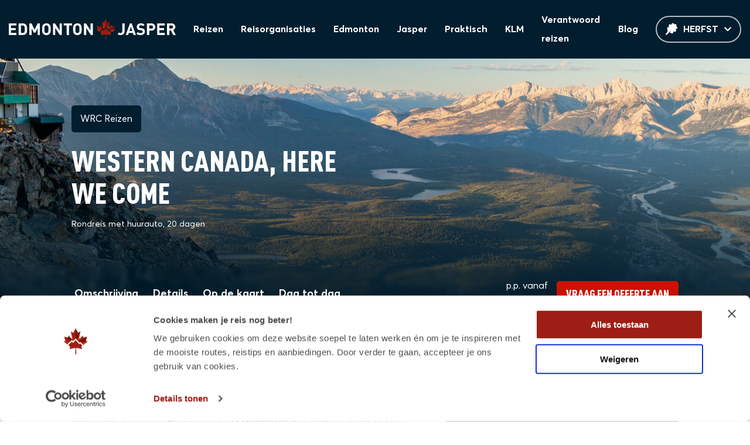

--- FILE ---
content_type: text/html; charset=UTF-8
request_url: https://edmonton-jasper.nl/package/western-canada-here-we-come-2/
body_size: 24651
content:
<!DOCTYPE html>
<html lang="nl-NL">
<head>
	<meta charset="UTF-8">
  	<meta name="viewport" content="width=device-width, initial-scale=0.86, maximum-scale=3.0, minimum-scale=0.86">
	<meta http-equiv="X-UA-Compatible" content="IE=edge">
	<meta http-equiv="cleartype" content="on">
	<meta name="p:domain_verify" content="4eff45b1d3b0a49cc737e4dd005ba239"/>
  	
	<script type="text/javascript"
		id="Cookiebot"
		src="https://consent.cookiebot.com/uc.js"
		data-implementation="wp"
		data-cbid="12e77ff1-c931-4ba2-b71b-a55a61c7c920"
						data-culture="NL"
				data-blockingmode="auto"
	></script>
<title>Western Canada, here we come | Edmonton-Jasper.nl</title>
<link rel="alternate" hreflang="nl" href="https://edmonton-jasper.nl/package/western-canada-here-we-come-2/" />
<link rel="alternate" hreflang="x-default" href="https://edmonton-jasper.nl/package/western-canada-here-we-come-2/" />

<!-- The SEO Framework: door Sybre Waaijer -->
<meta name="robots" content="max-snippet:-1,max-image-preview:standard,max-video-preview:-1" />
<link rel="canonical" href="https://edmonton-jasper.nl/package/western-canada-here-we-come-2/" />
<meta name="description" content="West Canada, waar de provincies Alberta en British Columbia liggen, is het Canada zoals veel mensen het kennen van foto’s van schitterende blauwe bergmeren…" />
<meta property="og:type" content="article" />
<meta property="og:locale" content="nl_NL" />
<meta property="og:site_name" content="Edmonton-Jasper.nl" />
<meta property="og:title" content="Western Canada, here we come" />
<meta property="og:description" content="West Canada, waar de provincies Alberta en British Columbia liggen, is het Canada zoals veel mensen het kennen van foto’s van schitterende blauwe bergmeren, omringd door besneeuwde bergtoppen." />
<meta property="og:url" content="https://edmonton-jasper.nl/package/western-canada-here-we-come-2/" />
<meta property="og:image" content="https://edmonton-jasper.nl/wp-content/uploads/2022/02/HeaderJasper-SkyTram_View-2.jpg" />
<meta property="og:image:width" content="2000" />
<meta property="og:image:height" content="800" />
<meta property="article:published_time" content="2023-06-06T10:00:00+00:00" />
<meta property="article:modified_time" content="2025-05-22T11:18:38+00:00" />
<meta name="twitter:card" content="summary_large_image" />
<meta name="twitter:title" content="Western Canada, here we come" />
<meta name="twitter:description" content="West Canada, waar de provincies Alberta en British Columbia liggen, is het Canada zoals veel mensen het kennen van foto’s van schitterende blauwe bergmeren, omringd door besneeuwde bergtoppen." />
<meta name="twitter:image" content="https://edmonton-jasper.nl/wp-content/uploads/2022/02/HeaderJasper-SkyTram_View-2.jpg" />
<script type="application/ld+json">{"@context":"https://schema.org","@graph":[{"@type":"WebSite","@id":"https://edmonton-jasper.nl/#/schema/WebSite","url":"https://edmonton-jasper.nl/","name":"Edmonton-Jasper.nl","description":"Boek jouw vakantie naar West-Canada","inLanguage":"nl-NL","potentialAction":{"@type":"SearchAction","target":{"@type":"EntryPoint","urlTemplate":"https://edmonton-jasper.nl/search/{search_term_string}/"},"query-input":"required name=search_term_string"},"publisher":{"@type":"Organization","@id":"https://edmonton-jasper.nl/#/schema/Organization","name":"Edmonton-Jasper.nl","url":"https://edmonton-jasper.nl/","logo":{"@type":"ImageObject","url":"https://edmonton-jasper.nl/wp-content/uploads/2022/04/cropped-beeldmerk_1.png","contentUrl":"https://edmonton-jasper.nl/wp-content/uploads/2022/04/cropped-beeldmerk_1.png","width":512,"height":512}}},{"@type":"WebPage","@id":"https://edmonton-jasper.nl/package/western-canada-here-we-come-2/","url":"https://edmonton-jasper.nl/package/western-canada-here-we-come-2/","name":"Western Canada, here we come | Edmonton-Jasper.nl","description":"West Canada, waar de provincies Alberta en British Columbia liggen, is het Canada zoals veel mensen het kennen van foto’s van schitterende blauwe bergmeren…","inLanguage":"nl-NL","isPartOf":{"@id":"https://edmonton-jasper.nl/#/schema/WebSite"},"breadcrumb":{"@type":"BreadcrumbList","@id":"https://edmonton-jasper.nl/#/schema/BreadcrumbList","itemListElement":[{"@type":"ListItem","position":1,"item":"https://edmonton-jasper.nl/","name":"Edmonton-Jasper.nl"},{"@type":"ListItem","position":2,"name":"Western Canada, here we come"}]},"potentialAction":{"@type":"ReadAction","target":"https://edmonton-jasper.nl/package/western-canada-here-we-come-2/"},"datePublished":"2023-06-06T10:00:00+00:00","dateModified":"2025-05-22T11:18:38+00:00","author":{"@type":"Person","@id":"https://edmonton-jasper.nl/#/schema/Person/71e0befc434cca5e2da8105ede8594b5","name":"Claudia Wieman"}}]}</script>
<!-- / The SEO Framework: door Sybre Waaijer | 6.54ms meta | 0.68ms boot -->

<script type='application/javascript'  id='pys-version-script'>console.log('PixelYourSite Free version 11.1.5.2');</script>
<link rel='dns-prefetch' href='//maps.googleapis.com' />
<link rel="alternate" title="oEmbed (JSON)" type="application/json+oembed" href="https://edmonton-jasper.nl/wp-json/oembed/1.0/embed?url=https%3A%2F%2Fedmonton-jasper.nl%2Fpackage%2Fwestern-canada-here-we-come-2%2F" />
<link rel="alternate" title="oEmbed (XML)" type="text/xml+oembed" href="https://edmonton-jasper.nl/wp-json/oembed/1.0/embed?url=https%3A%2F%2Fedmonton-jasper.nl%2Fpackage%2Fwestern-canada-here-we-come-2%2F&#038;format=xml" />
<style id='wp-img-auto-sizes-contain-inline-css' type='text/css'>
img:is([sizes=auto i],[sizes^="auto," i]){contain-intrinsic-size:3000px 1500px}
/*# sourceURL=wp-img-auto-sizes-contain-inline-css */
</style>
<style id='wp-emoji-styles-inline-css' type='text/css'>

	img.wp-smiley, img.emoji {
		display: inline !important;
		border: none !important;
		box-shadow: none !important;
		height: 1em !important;
		width: 1em !important;
		margin: 0 0.07em !important;
		vertical-align: -0.1em !important;
		background: none !important;
		padding: 0 !important;
	}
/*# sourceURL=wp-emoji-styles-inline-css */
</style>
<style id='classic-theme-styles-inline-css' type='text/css'>
/*! This file is auto-generated */
.wp-block-button__link{color:#fff;background-color:#32373c;border-radius:9999px;box-shadow:none;text-decoration:none;padding:calc(.667em + 2px) calc(1.333em + 2px);font-size:1.125em}.wp-block-file__button{background:#32373c;color:#fff;text-decoration:none}
/*# sourceURL=/wp-includes/css/classic-themes.min.css */
</style>
<link rel='stylesheet' id='main-styles-css' href='https://edmonton-jasper.nl/wp-content/themes/edmontonjasper/assets/css/app.min.css?ver=1756881850' type='text/css' media='' />
<script type="text/javascript" src="https://maps.googleapis.com/maps/api/js?key=AIzaSyBGC7XKLb9RTf5u-zY7bjrrRNta9gFlfwk&amp;loading=async" id="maps-javascript-js" data-cookieconsent="ignore"></script>
<script type="text/javascript" id="jquery-core-js-extra">
/* <![CDATA[ */
var pysFacebookRest = {"restApiUrl":"https://edmonton-jasper.nl/wp-json/pys-facebook/v1/event","debug":""};
//# sourceURL=jquery-core-js-extra
/* ]]> */
</script>
<script type="text/javascript" src="https://edmonton-jasper.nl/wp-includes/js/jquery/jquery.min.js?ver=3.7.1" id="jquery-core-js"></script>
<script type="text/javascript" src="https://edmonton-jasper.nl/wp-includes/js/jquery/jquery-migrate.min.js?ver=3.4.1" id="jquery-migrate-js"></script>
<script type="text/javascript" src="https://edmonton-jasper.nl/wp-content/plugins/pixelyoursite/dist/scripts/jquery.bind-first-0.2.3.min.js?ver=0.2.3" id="jquery-bind-first-js"></script>
<script type="text/javascript" data-cookieconsent="true" src="https://edmonton-jasper.nl/wp-content/plugins/pixelyoursite/dist/scripts/js.cookie-2.1.3.min.js?ver=2.1.3" id="js-cookie-pys-js"></script>
<script type="text/javascript" src="https://edmonton-jasper.nl/wp-content/plugins/pixelyoursite/dist/scripts/tld.min.js?ver=2.3.1" id="js-tld-js"></script>
<script type="text/javascript" id="pys-js-extra">
/* <![CDATA[ */
var pysOptions = {"staticEvents":{"facebook":{"init_event":[{"delay":0,"type":"static","ajaxFire":false,"name":"PageView","pixelIds":["339037593227823"],"eventID":"d891db1d-36fb-4d10-925e-062f9485963a","params":{"page_title":"Western Canada, here we come","post_type":"package","post_id":5476,"plugin":"PixelYourSite","user_role":"guest","event_url":"edmonton-jasper.nl/package/western-canada-here-we-come-2/"},"e_id":"init_event","ids":[],"hasTimeWindow":false,"timeWindow":0,"woo_order":"","edd_order":""}]}},"dynamicEvents":[],"triggerEvents":[],"triggerEventTypes":[],"facebook":{"pixelIds":["339037593227823"],"advancedMatching":[],"advancedMatchingEnabled":true,"removeMetadata":false,"wooVariableAsSimple":false,"serverApiEnabled":true,"wooCRSendFromServer":false,"send_external_id":null,"enabled_medical":false,"do_not_track_medical_param":["event_url","post_title","page_title","landing_page","content_name","categories","category_name","tags"],"meta_ldu":false},"debug":"","siteUrl":"https://edmonton-jasper.nl","ajaxUrl":"https://edmonton-jasper.nl/wp-admin/admin-ajax.php","ajax_event":"8cf88a17dc","enable_remove_download_url_param":"1","cookie_duration":"7","last_visit_duration":"60","enable_success_send_form":"","ajaxForServerEvent":"1","ajaxForServerStaticEvent":"1","useSendBeacon":"1","send_external_id":"1","external_id_expire":"180","track_cookie_for_subdomains":"1","google_consent_mode":"1","gdpr":{"ajax_enabled":false,"all_disabled_by_api":false,"facebook_disabled_by_api":false,"analytics_disabled_by_api":false,"google_ads_disabled_by_api":false,"pinterest_disabled_by_api":false,"bing_disabled_by_api":false,"reddit_disabled_by_api":false,"externalID_disabled_by_api":false,"facebook_prior_consent_enabled":true,"analytics_prior_consent_enabled":true,"google_ads_prior_consent_enabled":null,"pinterest_prior_consent_enabled":true,"bing_prior_consent_enabled":true,"cookiebot_integration_enabled":false,"cookiebot_facebook_consent_category":"marketing","cookiebot_analytics_consent_category":"statistics","cookiebot_tiktok_consent_category":"marketing","cookiebot_google_ads_consent_category":"marketing","cookiebot_pinterest_consent_category":"marketing","cookiebot_bing_consent_category":"marketing","consent_magic_integration_enabled":false,"real_cookie_banner_integration_enabled":false,"cookie_notice_integration_enabled":false,"cookie_law_info_integration_enabled":false,"analytics_storage":{"enabled":true,"value":"granted","filter":false},"ad_storage":{"enabled":true,"value":"granted","filter":false},"ad_user_data":{"enabled":true,"value":"granted","filter":false},"ad_personalization":{"enabled":true,"value":"granted","filter":false}},"cookie":{"disabled_all_cookie":false,"disabled_start_session_cookie":false,"disabled_advanced_form_data_cookie":false,"disabled_landing_page_cookie":false,"disabled_first_visit_cookie":false,"disabled_trafficsource_cookie":false,"disabled_utmTerms_cookie":false,"disabled_utmId_cookie":false},"tracking_analytics":{"TrafficSource":"direct","TrafficLanding":"undefined","TrafficUtms":[],"TrafficUtmsId":[]},"GATags":{"ga_datalayer_type":"default","ga_datalayer_name":"dataLayerPYS"},"woo":{"enabled":false},"edd":{"enabled":false},"cache_bypass":"1768775953"};
//# sourceURL=pys-js-extra
/* ]]> */
</script>
<script type="text/javascript" src="https://edmonton-jasper.nl/wp-content/plugins/pixelyoursite/dist/scripts/public.js?ver=11.1.5.2" id="pys-js"></script>
<script type="text/javascript" id="wpml-xdomain-data-js-extra">
/* <![CDATA[ */
var wpml_xdomain_data = {"css_selector":"wpml-ls-item","ajax_url":"https://edmonton-jasper.nl/wp-admin/admin-ajax.php","current_lang":"nl","_nonce":"70f06f5889"};
//# sourceURL=wpml-xdomain-data-js-extra
/* ]]> */
</script>
<script type="text/javascript" src="https://edmonton-jasper.nl/wp-content/plugins/sitepress-multilingual-cms/res/js/xdomain-data.js?ver=486900" id="wpml-xdomain-data-js" defer="defer" data-wp-strategy="defer"></script>
<link rel="https://api.w.org/" href="https://edmonton-jasper.nl/wp-json/" /><link rel="EditURI" type="application/rsd+xml" title="RSD" href="https://edmonton-jasper.nl/xmlrpc.php?rsd" />
<meta name="generator" content="WPML ver:4.8.6 stt:37,1,66;" />
<link rel="icon" href="https://edmonton-jasper.nl/wp-content/uploads/2022/04/cropped-beeldmerk_1-32x32.png" sizes="32x32" />
<link rel="icon" href="https://edmonton-jasper.nl/wp-content/uploads/2022/04/cropped-beeldmerk_1-192x192.png" sizes="192x192" />
<link rel="apple-touch-icon" href="https://edmonton-jasper.nl/wp-content/uploads/2022/04/cropped-beeldmerk_1-180x180.png" />
<meta name="msapplication-TileImage" content="https://edmonton-jasper.nl/wp-content/uploads/2022/04/cropped-beeldmerk_1-270x270.png" />
	
	<!-- Google Tag Manager -->
	<script>(function(w,d,s,l,i){w[l]=w[l]||[];w[l].push({'gtm.start':
	new Date().getTime(),event:'gtm.js'});var f=d.getElementsByTagName(s)[0],
	j=d.createElement(s),dl=l!='dataLayer'?'&l='+l:'';j.async=true;j.src=
	'https://www.googletagmanager.com/gtm.js?id='+i+dl;f.parentNode.insertBefore(j,f);
	})(window,document,'script','dataLayer','GTM-K9DHQFH');</script>
	<!-- End Google Tag Manager -->
	
	<meta name="facebook-domain-verification" content="tut4ejbmn7o09t4ox10xpjp1ftwlq9" />
	<meta name="facebook-domain-verification" content="04cuet8lwew9rhiwdd3g3jtw2bkrci" />
<style id='global-styles-inline-css' type='text/css'>
:root{--wp--preset--aspect-ratio--square: 1;--wp--preset--aspect-ratio--4-3: 4/3;--wp--preset--aspect-ratio--3-4: 3/4;--wp--preset--aspect-ratio--3-2: 3/2;--wp--preset--aspect-ratio--2-3: 2/3;--wp--preset--aspect-ratio--16-9: 16/9;--wp--preset--aspect-ratio--9-16: 9/16;--wp--preset--color--black: #000000;--wp--preset--color--cyan-bluish-gray: #abb8c3;--wp--preset--color--white: #ffffff;--wp--preset--color--pale-pink: #f78da7;--wp--preset--color--vivid-red: #cf2e2e;--wp--preset--color--luminous-vivid-orange: #ff6900;--wp--preset--color--luminous-vivid-amber: #fcb900;--wp--preset--color--light-green-cyan: #7bdcb5;--wp--preset--color--vivid-green-cyan: #00d084;--wp--preset--color--pale-cyan-blue: #8ed1fc;--wp--preset--color--vivid-cyan-blue: #0693e3;--wp--preset--color--vivid-purple: #9b51e0;--wp--preset--gradient--vivid-cyan-blue-to-vivid-purple: linear-gradient(135deg,rgb(6,147,227) 0%,rgb(155,81,224) 100%);--wp--preset--gradient--light-green-cyan-to-vivid-green-cyan: linear-gradient(135deg,rgb(122,220,180) 0%,rgb(0,208,130) 100%);--wp--preset--gradient--luminous-vivid-amber-to-luminous-vivid-orange: linear-gradient(135deg,rgb(252,185,0) 0%,rgb(255,105,0) 100%);--wp--preset--gradient--luminous-vivid-orange-to-vivid-red: linear-gradient(135deg,rgb(255,105,0) 0%,rgb(207,46,46) 100%);--wp--preset--gradient--very-light-gray-to-cyan-bluish-gray: linear-gradient(135deg,rgb(238,238,238) 0%,rgb(169,184,195) 100%);--wp--preset--gradient--cool-to-warm-spectrum: linear-gradient(135deg,rgb(74,234,220) 0%,rgb(151,120,209) 20%,rgb(207,42,186) 40%,rgb(238,44,130) 60%,rgb(251,105,98) 80%,rgb(254,248,76) 100%);--wp--preset--gradient--blush-light-purple: linear-gradient(135deg,rgb(255,206,236) 0%,rgb(152,150,240) 100%);--wp--preset--gradient--blush-bordeaux: linear-gradient(135deg,rgb(254,205,165) 0%,rgb(254,45,45) 50%,rgb(107,0,62) 100%);--wp--preset--gradient--luminous-dusk: linear-gradient(135deg,rgb(255,203,112) 0%,rgb(199,81,192) 50%,rgb(65,88,208) 100%);--wp--preset--gradient--pale-ocean: linear-gradient(135deg,rgb(255,245,203) 0%,rgb(182,227,212) 50%,rgb(51,167,181) 100%);--wp--preset--gradient--electric-grass: linear-gradient(135deg,rgb(202,248,128) 0%,rgb(113,206,126) 100%);--wp--preset--gradient--midnight: linear-gradient(135deg,rgb(2,3,129) 0%,rgb(40,116,252) 100%);--wp--preset--font-size--small: 13px;--wp--preset--font-size--medium: 20px;--wp--preset--font-size--large: 36px;--wp--preset--font-size--x-large: 42px;--wp--preset--spacing--20: 0.44rem;--wp--preset--spacing--30: 0.67rem;--wp--preset--spacing--40: 1rem;--wp--preset--spacing--50: 1.5rem;--wp--preset--spacing--60: 2.25rem;--wp--preset--spacing--70: 3.38rem;--wp--preset--spacing--80: 5.06rem;--wp--preset--shadow--natural: 6px 6px 9px rgba(0, 0, 0, 0.2);--wp--preset--shadow--deep: 12px 12px 50px rgba(0, 0, 0, 0.4);--wp--preset--shadow--sharp: 6px 6px 0px rgba(0, 0, 0, 0.2);--wp--preset--shadow--outlined: 6px 6px 0px -3px rgb(255, 255, 255), 6px 6px rgb(0, 0, 0);--wp--preset--shadow--crisp: 6px 6px 0px rgb(0, 0, 0);}:where(.is-layout-flex){gap: 0.5em;}:where(.is-layout-grid){gap: 0.5em;}body .is-layout-flex{display: flex;}.is-layout-flex{flex-wrap: wrap;align-items: center;}.is-layout-flex > :is(*, div){margin: 0;}body .is-layout-grid{display: grid;}.is-layout-grid > :is(*, div){margin: 0;}:where(.wp-block-columns.is-layout-flex){gap: 2em;}:where(.wp-block-columns.is-layout-grid){gap: 2em;}:where(.wp-block-post-template.is-layout-flex){gap: 1.25em;}:where(.wp-block-post-template.is-layout-grid){gap: 1.25em;}.has-black-color{color: var(--wp--preset--color--black) !important;}.has-cyan-bluish-gray-color{color: var(--wp--preset--color--cyan-bluish-gray) !important;}.has-white-color{color: var(--wp--preset--color--white) !important;}.has-pale-pink-color{color: var(--wp--preset--color--pale-pink) !important;}.has-vivid-red-color{color: var(--wp--preset--color--vivid-red) !important;}.has-luminous-vivid-orange-color{color: var(--wp--preset--color--luminous-vivid-orange) !important;}.has-luminous-vivid-amber-color{color: var(--wp--preset--color--luminous-vivid-amber) !important;}.has-light-green-cyan-color{color: var(--wp--preset--color--light-green-cyan) !important;}.has-vivid-green-cyan-color{color: var(--wp--preset--color--vivid-green-cyan) !important;}.has-pale-cyan-blue-color{color: var(--wp--preset--color--pale-cyan-blue) !important;}.has-vivid-cyan-blue-color{color: var(--wp--preset--color--vivid-cyan-blue) !important;}.has-vivid-purple-color{color: var(--wp--preset--color--vivid-purple) !important;}.has-black-background-color{background-color: var(--wp--preset--color--black) !important;}.has-cyan-bluish-gray-background-color{background-color: var(--wp--preset--color--cyan-bluish-gray) !important;}.has-white-background-color{background-color: var(--wp--preset--color--white) !important;}.has-pale-pink-background-color{background-color: var(--wp--preset--color--pale-pink) !important;}.has-vivid-red-background-color{background-color: var(--wp--preset--color--vivid-red) !important;}.has-luminous-vivid-orange-background-color{background-color: var(--wp--preset--color--luminous-vivid-orange) !important;}.has-luminous-vivid-amber-background-color{background-color: var(--wp--preset--color--luminous-vivid-amber) !important;}.has-light-green-cyan-background-color{background-color: var(--wp--preset--color--light-green-cyan) !important;}.has-vivid-green-cyan-background-color{background-color: var(--wp--preset--color--vivid-green-cyan) !important;}.has-pale-cyan-blue-background-color{background-color: var(--wp--preset--color--pale-cyan-blue) !important;}.has-vivid-cyan-blue-background-color{background-color: var(--wp--preset--color--vivid-cyan-blue) !important;}.has-vivid-purple-background-color{background-color: var(--wp--preset--color--vivid-purple) !important;}.has-black-border-color{border-color: var(--wp--preset--color--black) !important;}.has-cyan-bluish-gray-border-color{border-color: var(--wp--preset--color--cyan-bluish-gray) !important;}.has-white-border-color{border-color: var(--wp--preset--color--white) !important;}.has-pale-pink-border-color{border-color: var(--wp--preset--color--pale-pink) !important;}.has-vivid-red-border-color{border-color: var(--wp--preset--color--vivid-red) !important;}.has-luminous-vivid-orange-border-color{border-color: var(--wp--preset--color--luminous-vivid-orange) !important;}.has-luminous-vivid-amber-border-color{border-color: var(--wp--preset--color--luminous-vivid-amber) !important;}.has-light-green-cyan-border-color{border-color: var(--wp--preset--color--light-green-cyan) !important;}.has-vivid-green-cyan-border-color{border-color: var(--wp--preset--color--vivid-green-cyan) !important;}.has-pale-cyan-blue-border-color{border-color: var(--wp--preset--color--pale-cyan-blue) !important;}.has-vivid-cyan-blue-border-color{border-color: var(--wp--preset--color--vivid-cyan-blue) !important;}.has-vivid-purple-border-color{border-color: var(--wp--preset--color--vivid-purple) !important;}.has-vivid-cyan-blue-to-vivid-purple-gradient-background{background: var(--wp--preset--gradient--vivid-cyan-blue-to-vivid-purple) !important;}.has-light-green-cyan-to-vivid-green-cyan-gradient-background{background: var(--wp--preset--gradient--light-green-cyan-to-vivid-green-cyan) !important;}.has-luminous-vivid-amber-to-luminous-vivid-orange-gradient-background{background: var(--wp--preset--gradient--luminous-vivid-amber-to-luminous-vivid-orange) !important;}.has-luminous-vivid-orange-to-vivid-red-gradient-background{background: var(--wp--preset--gradient--luminous-vivid-orange-to-vivid-red) !important;}.has-very-light-gray-to-cyan-bluish-gray-gradient-background{background: var(--wp--preset--gradient--very-light-gray-to-cyan-bluish-gray) !important;}.has-cool-to-warm-spectrum-gradient-background{background: var(--wp--preset--gradient--cool-to-warm-spectrum) !important;}.has-blush-light-purple-gradient-background{background: var(--wp--preset--gradient--blush-light-purple) !important;}.has-blush-bordeaux-gradient-background{background: var(--wp--preset--gradient--blush-bordeaux) !important;}.has-luminous-dusk-gradient-background{background: var(--wp--preset--gradient--luminous-dusk) !important;}.has-pale-ocean-gradient-background{background: var(--wp--preset--gradient--pale-ocean) !important;}.has-electric-grass-gradient-background{background: var(--wp--preset--gradient--electric-grass) !important;}.has-midnight-gradient-background{background: var(--wp--preset--gradient--midnight) !important;}.has-small-font-size{font-size: var(--wp--preset--font-size--small) !important;}.has-medium-font-size{font-size: var(--wp--preset--font-size--medium) !important;}.has-large-font-size{font-size: var(--wp--preset--font-size--large) !important;}.has-x-large-font-size{font-size: var(--wp--preset--font-size--x-large) !important;}
/*# sourceURL=global-styles-inline-css */
</style>
</head>
<body class="wp-singular package-template-default single single-package postid-5476 wp-theme-edmontonjasper">
	<!-- Google Tag Manager (noscript) -->
	<noscript><iframe src="https://www.googletagmanager.com/ns.html?id=GTM-K9DHQFH"
	height="0" width="0" style="display:none;visibility:hidden"></iframe></noscript>
	<!-- End Google Tag Manager (noscript) -->
			
	<header class="header">
		<a href="/herfst/" class="header__logo">
			<svg viewBox="0 0 760 93" version="1.1" xmlns="http://www.w3.org/2000/svg" xmlns:xlink="http://www.w3.org/1999/xlink">
    <g id="Logo-White" stroke="none" stroke-width="1" fill="none" fill-rule="evenodd">
        <g id="Logo" transform="translate(0.000000, -0.000000)" fill-rule="nonzero">
            <polygon id="Path" fill="#FFFFFF" points="0 72.56 0 19.87 34.71 19.87 34.71 29.05 10.29 29.05 10.29 41.4 31.08 41.4 31.08 50.58 10.29 50.58 10.29 63.38 34.71 63.38 34.71 72.56"></polygon>
            <path d="M83.0001193,51.91 C83.0032754,53.7957784 82.8527767,55.678684 82.55,57.54 C82.2615101,59.3494323 81.7405341,61.1140283 81,62.79 C80.1948396,64.5635719 79.0654718,66.1711405 77.67,67.53 C75.9291538,69.2567633 73.8147264,70.560318 71.49,71.34 C68.9974344,72.166844 66.3860605,72.5789884 63.76,72.56 L44.76,72.56 L44.76,19.87 L63.76,19.87 C66.3860605,19.8510116 68.9974344,20.263156 71.49,21.09 C75.6697808,22.5200144 79.0976007,25.5729729 81,29.56 C81.7412991,31.1869429 82.2625508,32.9053922 82.55,34.67 C82.8544485,36.5042214 83.004973,38.3606904 83.0001193,40.22 L83.0001193,51.91 L83.0001193,51.91 Z M72.67,40.85 C72.6345639,39.5757402 72.5344349,38.3041024 72.37,37.04 C72.2574824,36.1040758 72.0359802,35.1845062 71.71,34.3 C71.4187941,33.5759803 71.017385,32.9013431 70.52,32.3 C69.6683129,31.2461823 68.5783643,30.4098696 67.34,29.86 C65.9083929,29.2826315 64.3730471,29.006882 62.83,29.05 L55.06,29.05 L55.06,63.38 L62.83,63.38 C64.3730471,63.423118 65.9083929,63.1473685 67.34,62.57 C68.5783643,62.0201304 69.6683129,61.1838177 70.52,60.13 C71.5680226,58.6595853 72.1939357,56.9305436 72.33,55.13 C72.6504435,52.0977033 72.7873597,49.0488136 72.74,46 C72.74,44 72.72,42.31 72.67,40.85 Z" id="Shape" fill="#FFFFFF"></path>
            <polygon id="Path" fill="#FFFFFF" points="131 72.56 131 41.85 120.94 61.85 113.94 61.85 103.8 41.85 103.8 72.56 93.54 72.56 93.54 19.87 103.67 19.87 117.44 48.36 131.13 19.87 141.27 19.87 141.27 72.56"></polygon>
            <path d="M190.62,52.58 C190.582538,54.4415633 190.398637,56.2972918 190.07,58.13 C189.767281,59.8150854 189.242721,61.4526565 188.51,63 C187.742139,64.5847369 186.703169,66.0230504 185.44,67.25 C181.730492,71.0851212 176.572772,73.1736348 171.24,73 C168.500647,73.053228 165.779006,72.5497244 163.24,71.52 C160.901778,70.5076484 158.782514,69.0506544 157,67.23 C155.727065,66.0076449 154.671936,64.5771343 153.88,63 C153.156414,61.4603149 152.648308,59.8283179 152.37,58.15 C152.061738,56.3151323 151.887942,54.460195 151.85,52.6 C151.85,50.6 151.77,48.5 151.77,46.23 C151.77,43.96 151.77,41.84 151.85,39.87 C151.887942,38.009805 152.061738,36.1548677 152.37,34.32 C152.648308,32.6416821 153.156414,31.0096851 153.88,29.47 C154.668056,27.8786543 155.723374,26.4343579 157,25.2 C158.79726,23.3739954 160.933946,21.9167007 163.29,20.91 C165.829006,19.8802756 168.550647,19.376772 171.29,19.43 C176.625804,19.2615645 181.78398,21.3575276 185.49,25.2 C186.753169,26.4269496 187.792139,27.8652631 188.56,29.45 C189.29105,30.991018 189.815577,32.6217576 190.12,34.3 C190.448637,36.1327082 190.632538,37.9884367 190.67,39.85 C190.67,41.85 190.75,43.95 190.75,46.21 C190.75,48.47 190.67,50.61 190.62,52.58 Z M180.3,40 C180.256423,38.6223054 180.119442,37.2491534 179.89,35.89 C179.75038,34.9815699 179.477439,34.0987226 179.08,33.27 C178.737019,32.613478 178.313775,32.0021261 177.82,31.45 C177.042106,30.6020976 176.099601,29.9215888 175.05,29.45 C173.853234,28.9116775 172.552033,28.6452898 171.24,28.67 C169.915185,28.6466062 168.601242,28.9128076 167.39,29.45 C166.324061,29.913327 165.36688,30.594595 164.58,31.45 C164.082669,31.9928304 163.6682,32.6061086 163.35,33.27 C162.976715,34.1047457 162.717714,34.9860218 162.58,35.89 C162.350558,37.2491534 162.213577,38.6223054 162.17,40 C162.103333,41.66 162.066667,43.7433333 162.06,46.25 C162.053333,48.7566667 162.09,50.8433333 162.17,52.51 C162.212979,53.8844193 162.349965,55.2542863 162.58,56.61 C162.71779,57.5171802 162.976771,58.4017506 163.35,59.24 C163.670113,59.884618 164.084684,60.477825 164.58,61 C165.364688,61.8578865 166.322435,62.5395569 167.39,63 C168.601242,63.5371924 169.915185,63.8033938 171.24,63.78 C172.552033,63.8047102 173.853234,63.5383225 175.05,63 C176.101312,62.5313779 177.044383,61.8504598 177.82,61 C178.315939,60.4532425 178.73942,59.8449085 179.08,59.19 C179.477287,58.3577108 179.750198,57.4715909 179.89,56.56 C180.120035,55.2042863 180.257021,53.8344193 180.3,52.46 C180.366667,50.8133333 180.403333,48.7266667 180.41,46.2 C180.416667,43.6733333 180.38,41.6066667 180.3,40 Z" id="Shape" fill="#FFFFFF"></path>
            <polygon id="Path" fill="#FFFFFF" points="232.36 72.56 211.49 40.22 211.49 72.56 201.21 72.56 201.21 19.87 210.38 19.87 231.25 52.13 231.25 19.87 241.54 19.87 241.54 72.56"></polygon>
            <polygon id="Path" fill="#FFFFFF" points="274 29.05 274 72.56 263.66 72.56 263.66 29.05 249.9 29.05 249.9 19.87 287.71 19.87 287.71 29.05"></polygon>
            <path d="M331.67,52.58 C331.62936,54.4418348 331.442114,56.2975751 331.11,58.13 C330.805997,59.8135042 330.284987,61.4504844 329.56,63 C328.785086,64.5805137 327.746944,66.0176821 326.49,67.25 C322.778127,71.0877466 317.616212,73.1764877 312.28,73 C309.540533,73.0546228 306.818614,72.5510677 304.28,71.52 C301.926142,70.5146643 299.792482,69.0571168 298,67.23 C296.741774,66.0063908 295.703311,64.5755449 294.93,63 C294.203086,61.4607781 293.691615,59.8287796 293.41,58.15 C293.101738,56.3151323 292.927942,54.460195 292.89,52.6 C292.84,50.6 292.82,48.5 292.82,46.23 C292.82,43.96 292.82,41.84 292.89,39.87 C292.927942,38.009805 293.101738,36.1548677 293.41,34.32 C293.691615,32.6412204 294.203086,31.0092219 294.93,29.47 C295.699382,27.8802452 296.738036,26.4356029 298,25.2 C299.795428,23.3718038 301.932574,21.9141953 304.29,20.91 C306.828614,19.8789323 309.550533,19.3753772 312.29,19.43 C317.629246,19.2587108 322.791617,21.3549023 326.5,25.2 C327.756944,26.4323179 328.795086,27.8694863 329.57,29.45 C330.29335,30.9931798 330.814328,32.6233353 331.12,34.3 C331.452114,36.1324249 331.63936,37.9881652 331.68,39.85 C331.73,41.85 331.75,43.95 331.75,46.21 C331.75,48.47 331.72,50.61 331.67,52.58 Z M321.34,40 C321.294087,38.6228954 321.160483,37.2501149 320.94,35.89 C320.797496,34.9809772 320.521166,34.0980676 320.12,33.27 C319.261557,31.5704042 317.85115,30.2128873 316.12,29.42 C314.923234,28.8816775 313.622033,28.6152898 312.31,28.64 C310.985361,28.6185275 309.671827,28.884646 308.46,29.42 C307.395505,29.8858789 306.438818,30.5667952 305.65,31.42 C305.15898,31.965662 304.748188,32.5784834 304.43,33.24 C304.057369,34.0757709 303.795164,34.9565099 303.65,35.86 C303.425544,37.2198175 303.288596,38.5926393 303.24,39.97 C303.173333,41.63 303.136667,43.7133333 303.13,46.22 C303.123333,48.7266667 303.16,50.8133333 303.24,52.48 C303.288,53.8540855 303.424953,55.2236192 303.65,56.58 C303.795316,57.4866762 304.057498,58.3707022 304.43,59.21 C304.738299,59.8609147 305.139114,60.4638215 305.62,61 C306.406683,61.8556279 307.363915,62.5369318 308.43,63 C309.641827,63.535354 310.955361,63.8014725 312.28,63.78 C313.592033,63.8047102 314.893234,63.5383225 316.09,63 C317.144176,62.5313119 318.090507,61.8504982 318.87,61 C319.365971,60.455469 319.78641,59.8466727 320.12,59.19 C320.521146,58.3584146 320.797452,57.4722129 320.94,56.56 C321.161062,55.203318 321.294671,53.8338267 321.34,52.46 C321.42,50.8133333 321.46,48.7266667 321.46,46.2 C321.46,43.6733333 321.42,41.6066667 321.34,40 Z" id="Shape" fill="#FFFFFF"></path>
            <polygon id="Path" fill="#FFFFFF" points="373.4 72.56 352.54 40.22 352.54 72.56 342.25 72.56 342.25 19.87 351.43 19.87 372.29 52.13 372.29 19.87 382.58 19.87 382.58 72.56"></polygon>
            <path d="M525.55,62.94 C524.60631,65.0706074 523.202743,66.965935 521.44,68.49 C519.675343,69.9887504 517.638119,71.1329913 515.44,71.86 C513.18493,72.6211342 510.820048,73.0062722 508.44,73 C505.908974,73.0595154 503.389098,72.6457538 501.01,71.78 C498.739535,70.8165939 496.693221,69.3933672 495,67.6 L501.81,60.87 C502.618217,61.6834811 503.5253,62.3923499 504.51,62.98 C505.747941,63.6029153 507.125729,63.8956953 508.51,63.83 C510.727904,63.9317335 512.892452,63.1308505 514.51,61.61 C516.016667,60.13 516.77,57.86 516.77,54.8 L516.77,19.87 L527.06,19.87 L527.06,55.24 C527.115222,57.8853008 526.600218,60.5114803 525.55,62.94 L525.55,62.94 Z" id="Path" fill="#FFFFFF"></path>
            <path d="M567.92,72.56 L564.81,63.23 L546.09,63.23 L542.9,72.56 L532.17,72.56 L551.34,19.87 L559.4,19.87 L578.65,72.56 L567.92,72.56 Z M555.63,35.41 L549,54.58 L562.1,54.58 L555.63,35.41 Z" id="Shape" fill="#FFFFFF"></path>
            <path d="M617.68,63.83 C616.687301,65.7826873 615.273245,67.4904845 613.54,68.83 C611.686373,70.2340305 609.592059,71.2879653 607.36,71.94 C604.85916,72.6698516 602.265086,73.0303268 599.66,73.01 C596.049285,73.0601193 592.452809,72.5473011 589,71.49 C585.748646,70.401825 582.813179,68.5341128 580.45,66.05 L587.11,59.39 C588.709937,61.0147378 590.694819,62.2084192 592.88,62.86 C595.1516,63.5351179 597.510231,63.8720652 599.88,63.86 C602.94,63.86 605.273333,63.3033333 606.88,62.19 C608.455953,61.0922975 609.35238,59.2578367 609.25,57.34 C609.357113,55.6963591 608.765156,54.0839119 607.62,52.9 C607.089822,52.4146508 606.476747,52.0285155 605.81,51.76 C604.887674,51.4235621 603.932366,51.1855729 602.96,51.05 L596.6,50.17 C592.106667,49.5033333 588.703333,48.0466667 586.39,45.8 C583.87,43.28 582.61,39.8266667 582.61,35.44 C582.580162,33.2195938 583.009117,31.0169428 583.87,28.97 C584.69862,27.057259 585.937913,25.3502443 587.5,23.97 C589.187077,22.5028876 591.14819,21.3846793 593.27,20.68 C595.749086,19.858466 598.34865,19.4595731 600.96,19.5 C604.198629,19.4388294 607.4252,19.9118345 610.51,20.9 C613.321871,21.9040893 615.873992,23.5235072 617.98,25.64 L611.35,32 C609.873611,30.530833 608.023542,29.493411 606,29 C604.214856,28.5934747 602.390806,28.3822336 600.56,28.37 C597.79,28.37 595.75,29.02 594.42,30.37 C593.123812,31.5869337 592.398165,33.2922055 592.42,35.07 C592.416977,35.7539567 592.542487,36.4323924 592.79,37.07 C593.064364,37.7297996 593.476965,38.3231265 594,38.81 C594.59336,39.3468457 595.268496,39.785684 596,40.11 C596.907105,40.5069526 597.867177,40.769709 598.85,40.89 L605.06,41.77 C607.11507,42.0270857 609.130401,42.5376363 611.06,43.29 C612.5489,43.9080091 613.924406,44.7698123 615.13,45.84 C616.547161,47.160667 617.612636,48.8138711 618.23,50.65 C618.91128,52.7039141 619.249147,54.8561288 619.23,57.02 C619.264789,59.3812298 618.733284,61.7164227 617.68,63.83 L617.68,63.83 Z" id="Path" fill="#FFFFFF"></path>
            <path d="M665.52,42.63 C664.74387,44.5965459 663.573142,46.3832678 662.08,47.88 C660.513032,49.4227829 658.648548,50.6306148 656.6,51.43 C654.275942,52.3271413 651.800909,52.7685051 649.31,52.73 L639.18,52.73 L639.18,72.56 L628.89,72.56 L628.89,19.87 L649.31,19.87 C651.801293,19.8267011 654.277238,20.2682275 656.6,21.17 C658.650352,21.9658594 660.515513,23.1741292 662.08,24.72 C663.580852,26.2220454 664.752398,28.0202312 665.52,30 C667.093175,34.073384 667.093175,38.586616 665.52,42.66 L665.52,42.63 Z M654.38,31 C652.864958,29.6095437 650.853362,28.8885415 648.8,29 L639.18,29 L639.18,43.48 L648.8,43.48 C650.851537,43.5790867 652.858509,42.8597421 654.38,41.48 C655.752134,40.0993611 656.478315,38.2040292 656.38,36.26 C656.472333,34.3050667 655.747868,32.399724 654.38,31 L654.38,31 Z" id="Shape" fill="#FFFFFF"></path>
            <polygon id="Path" fill="#FFFFFF" points="675.36 72.56 675.36 19.87 710.07 19.87 710.07 29.05 685.65 29.05 685.65 41.4 706.44 41.4 706.44 50.58 685.65 50.58 685.65 63.38 710.07 63.38 710.07 72.56"></polygon>
            <path d="M748.1,72.56 L737.82,51.56 L730.42,51.56 L730.42,72.56 L720.13,72.56 L720.13,19.87 L740.78,19.87 C743.232038,19.8300169 745.668083,20.2716986 747.95,21.17 C749.964672,21.9582844 751.803351,23.1376224 753.36,24.64 C754.831034,26.0846914 755.976581,27.8268768 756.72,29.75 C757.496281,31.741535 757.886553,33.8625835 757.87,36 C757.893307,37.698691 757.629599,39.3891224 757.09,41 C756.615886,42.438284 755.909916,43.7894226 755,45 C754.141033,46.1554279 753.104929,47.167907 751.93,48 C750.806373,48.8013141 749.573888,49.4377613 748.27,49.89 L760,72.56 L748.1,72.56 Z M745.55,31 C744.057924,29.6735263 742.103817,28.9874336 740.11,29.09 L730.42,29.09 L730.42,42.88 L740.11,42.88 C742.09968,42.9907668 744.053266,42.3156302 745.55,41 C746.905965,39.6993644 747.634915,37.8769876 747.55,36 C747.629681,34.123902 746.901561,32.3036013 745.55,31 L745.55,31 Z" id="Shape" fill="#FFFFFF"></path>
            <path d="M441.67,0 C445.82,7.78 448.85,13.43 449.48,14.67 C449.680426,15.1139937 450.036006,15.469574 450.48,15.67 C450.977562,15.76127 451.491069,15.6535413 451.91,15.37 C455.33,13.43 458.24,11.72 459.14,11.19 L446.79,41.77 L441.79,36.3 C441.736667,24.2 441.696667,12.1 441.67,0 Z" id="Path" fill="#72130B"></path>
            <path d="M459.18,11.21 C456.57,24.53 454.72,34.28 454.59,35.21 C454.507712,35.6351279 454.58232,36.0756732 454.8,36.45 C454.953319,36.6670666 455.155392,36.8451653 455.39,36.97 C455.643728,37.0860813 455.921192,37.1408889 456.2,37.13 C456.786779,37.0408957 457.316749,36.7293591 457.68,36.26 L457.68,36.26 C457.68,36.26 453.63,40.75 449.78,45.03 L446.78,41.78 L459.18,11.21 Z" id="Path" fill="#C12D05"></path>
            <path d="M466.78,26.14 C467.182417,26.9379678 467.536392,27.7594561 467.84,28.6 C468.16,29.5 468.52,30.21 469.16,31.68 C469.297723,32.0662364 469.566704,32.3918452 469.92,32.6 C470.291947,32.7621386 470.707765,32.7938535 471.1,32.69 C472.1,32.45 476.85,31.48 483.29,30.11 L452.35,47.8 L449.79,45 L466.78,26.14 Z" id="Path" fill="#9C1E14"></path>
            <path d="M483.29,30.11 L483.18,30.55 C482.26,34.03 479.89,40.73 479.18,42.96 C478.985396,43.3678218 478.977189,43.839989 479.157503,44.2543273 C479.337817,44.6686655 479.688933,44.9844607 480.12,45.12 C481.66,45.83 482.76,46.33 484.27,47.04 L484.73,47.27 L460.93,50.88 L458.51,48.49 L455.37,51.06 L452.37,47.8 L483.29,30.11 Z" id="Path" fill="#72130B"></path>
            <polygon id="Path" fill="#C12D05" points="484.72 47.27 469.72 59.56 460.95 50.88"></polygon>
            <path d="M466.41,62.15 C465.19,63.15 464.22,63.96 463.47,64.54 C462.742578,64.9700755 462.489856,65.9011568 462.9,66.64 C463.693333,68.8266667 464.49,71.0166667 465.29,73.21 C465.35,73.36 465.39,73.52 465.47,73.73 L463.26,73.36 L451.55,71.36 C449.55,71.02 447.62,70.67 445.65,70.36 C445.00126,70.255225 444.340106,70.4514764 443.853593,70.8932301 C443.36708,71.3349837 443.108128,71.9741893 443.15,72.63 C443.3,75.72 443.49,78.8 443.66,81.89 C443.78,84.08 443.89,86.27 444.01,88.45 C444.08,89.78 444.15,91.1 444.22,92.45 L440.12,92.45 C440.17,91.4 440.21,90.36 440.26,89.32 C440.38,87.08 440.49,84.84 440.61,82.6 C440.77,79.33 440.92,76.06 441.1,72.8 C441.190021,72.102354 440.939446,71.40393 440.426454,70.9226277 C439.913461,70.4413254 439.200497,70.2357357 438.51,70.37 C434.43,71.03 431.66,71.57 431.66,71.57 C430.79,71.82 431.66,71.57 419.31,73.75 L418.81,73.84 C418.86,73.7 418.96,73.46 419.08,73.14 C419.92,71.04 420.5,68.84 421.34,66.74 C421.726308,66.0046275 421.477227,65.0957017 420.77,64.66 C419.97,64.07 417.83,62.32 414.9,59.93 C419.253333,55.7833333 423.606667,51.6366667 427.96,47.49 L432.44,52.24 L441.71,42.41 L455,56.74 L458.28,54.07 L466.41,62.15 Z" id="Path" fill="#9C1E14"></path>
            <path d="M441.67,0 C437.52,7.78 434.48,13.43 433.85,14.67 C433.655197,15.1178514 433.297851,15.4751973 432.85,15.67 C432.349319,15.756549 431.834465,15.6492879 431.41,15.37 C428,13.43 425.09,11.72 424.19,11.19 C428.316667,21.37 432.443333,31.5566667 436.57,41.75 L441.78,36.28 C441.733333,24.1933333 441.696667,12.1 441.67,0 Z" id="Path" fill="#9C1E14"></path>
            <path d="M424.16,11.21 C426.76,24.53 428.62,34.28 428.75,35.21 C428.827462,35.6363422 428.7494,36.0763268 428.53,36.45 C428.381653,36.6714753 428.178357,36.8506512 427.94,36.97 C427.689902,37.0863479 427.415609,37.1412066 427.14,37.13 C426.551071,37.0470038 426.018959,36.7342082 425.66,36.26 L425.66,36.26 C425.66,36.26 429.66,40.74 433.54,45.02 L436.54,41.78 C432.413333,31.58 428.286667,21.39 424.16,11.21 Z" id="Path" fill="#C12D05"></path>
            <path d="M416.56,26.14 C416.153336,26.9359775 415.799245,27.7577365 415.5,28.6 C415.18,29.5 414.81,30.21 414.18,31.68 C414.042277,32.0662364 413.773296,32.3918452 413.42,32.6 C413.048053,32.7621386 412.632235,32.7938535 412.24,32.69 C411.19,32.45 406.49,31.48 400.04,30.11 L425.11,44.44 L428.11,41.59 C429.54,43.12 430.98,44.59 432.42,46.17 L433.53,45 L416.56,26.14 Z" id="Path" fill="#72130B"></path>
            <path d="M400,30.11 C400,30.19 400.06,30.35 400.12,30.55 C401.04,34.03 403.41,40.73 404.12,42.96 C404.314604,43.3678218 404.322811,43.839989 404.142497,44.2543273 C403.962183,44.6686655 403.611067,44.9844607 403.18,45.12 C401.64,45.83 400.53,46.33 399.02,47.04 L398.56,47.27 L418.83,50.34 L425.06,44.44 L400,30.11 Z" id="Path" fill="#9C1E14"></path>
            <polygon id="Path" fill="#C12D05" points="398.61 47.27 411.23 57.57 418.88 50.34"></polygon>
        </g>
    </g>
</svg>		</a>
		<nav class="header__menu">
			<ul>
				<li id="menu-item-5724" class="menu-item menu-item-type-post_type menu-item-object-page menu-item-5724"><a href="https://edmonton-jasper.nl/herfst/zoeken/">Reizen</a></li>
<li id="menu-item-5687" class="menu-item menu-item-type-custom menu-item-object-custom menu-item-5687"><a href="https://edmonton-jasper.nl/herfst/reisorganisaties/">Reisorganisaties</a></li>
<li id="menu-item-5682" class="menu-item menu-item-type-custom menu-item-object-custom menu-item-5682"><a href="https://edmonton-jasper.nl/herfst/over-edmonton/">Edmonton</a></li>
<li id="menu-item-5683" class="menu-item menu-item-type-custom menu-item-object-custom menu-item-5683"><a href="https://edmonton-jasper.nl/herfst/over-jasper/">Jasper</a></li>
<li id="menu-item-6768" class="menu-item menu-item-type-custom menu-item-object-custom menu-item-6768"><a href="https://edmonton-jasper.nl/herfst/praktische-informatie/">Praktisch</a></li>
<li id="menu-item-5692" class="menu-item menu-item-type-custom menu-item-object-custom menu-item-5692"><a href="https://edmonton-jasper.nl/herfst/vluchtinformatie-klm/">KLM</a></li>
<li id="menu-item-5688" class="menu-item menu-item-type-custom menu-item-object-custom menu-item-5688"><a href="https://edmonton-jasper.nl/herfst/verantwoord-reizen/">Verantwoord reizen</a></li>
<li id="menu-item-8035" class="menu-item menu-item-type-post_type menu-item-object-page menu-item-8035"><a href="https://edmonton-jasper.nl/herfst/blog/">Blog</a></li>

				
<li class="switch">
	<a href="/herfst/" class="switch__toggle">
		<i class="fas fa-leaf-oak"></i>
		Herfst		<i class="fas fa-chevron-down"></i>
	</a>
	<ul>
					<li>
				<a href="/lente/">
					<i class="fas fa-flower"></i>
					Lente				</a>
			</li>
					<li>
				<a href="/winter/">
					<i class="fas fa-snowflake"></i>
					Winter				</a>
			</li>
			</ul>
</li>
			</ul>
		</nav>
		<div class="header__toggle">
			<span></span>
			<span></span>
			<span></span>
			<span></span>
		</div>
	</header>

	<section class="section section--package">
		<img width="1600" height="800" src="https://edmonton-jasper.nl/wp-content/uploads/2022/02/HeaderJasper-SkyTram_View-2-1600x800.jpg" class="section__img wp-post-image" alt="" decoding="async" fetchpriority="high" />		<div class="container">
			<div class="row">
				<div class="col-lg-5 offset-lg-1">
					<div class="block block--intro">
						<p class="block__label">WRC Reizen</p>
						<h1 class="block__title white">Western Canada, here we come</h1>
						<p class="block__text white">Rondreis met huurauto, 20 dagen</p>
					</div>
				</div>
			</div>
		</div>
	</section>

	<nav class="nav">
		<div class="container">
			<div class="row justify-content-center">
				<div class="col-lg-10">
					<div class="nav__wrapper">
						<div class="nav__menu">
							<ul>
								<li class="active"><a href="#description">Omschrijving</a></li>
								<li><a href="#details">Details</a></li>
								<li><a href="#map">Op de kaart</a></li>
								<li><a href="#itinerary">Dag tot dag</a></li>
							</ul>
						</div>
						<div class="nav__price">
															<div class="nav__content">
									<p class="nav__text">p.p. vanaf</p>
									<p class="nav__price">&euro; 4195</p>
								</div>
							
							<a href="https://www.wrc.nl/canada/western-canada-here-we-come/?utm_source=Edmonton-Jasper&utm_medium=Website&utm_campaign=Lente2024" class="button">Vraag een offerte aan</a>
						</div>
					</div>
				</div>
			</div>
		</div>
	</nav>

	<section class="section section--overflow">
		<div class="container">
			<div class="row justify-content-center">
				<div class="col-lg-6" id="description">
					<div class="block">
						<p>West Canada, waar de provincies Alberta en British Columbia liggen, is het Canada zoals veel mensen het kennen van foto&#8217;s van schitterende blauwe bergmeren, omringd door besneeuwde bergtoppen. Maar je vindt ook levendige steden in Alberta, zoals <strong><a href="https://edmonton-jasper.be/lente/over-edmonton/" target="_blank" rel="noopener">Edmonton</a></strong> wat bekent staat als dé <strong><a href="https://edmonton-jasper.nl/lente/festivals-en-evenementen-in-edmonton/" target="_blank" rel="noopener">festivalhoofdstad</a></strong> van Canada. Ook vindt je veel natuurpracht rondom <strong><a href="https://edmonton-jasper.be/lente/over-jasper/" target="_blank" rel="noopener">Jasper</a>, </strong>hier kun je dit gaan aanschouwen tijdens een wandeling, wildlife tour of een van de vele andere mogelijkheden. Maar het westen van Canada heeft jou als reiziger zo veel meer te bieden. WRC Reizen hebben een prachtige reis voorgesteld, vol afwisseling en in een prettig tempo. Deze rondreis door West-Canada is inclusief overnachtingen in fijne hotels, sfeervolle lodges en bijzondere ranches.</p>
<p>Jouw reis start in <strong><a href="https://edmonton-jasper.be/lente/over-edmonton/" target="_blank" rel="noopener">Edmonton</a></strong>, waar je rechtstreeks naartoe kunt vliegen met <strong><a href="https://edmonton-jasper.be/lente/vluchtinformatie-klm/" target="_blank" rel="noopener">KLM</a></strong>. Dit is het ideale startpunt van jouw rondreis foor West Canada. Na Edmonton reis je door naar Jasper National Park. In Jasper maak je kennis met de grandeur van het berglandschap van de Rocky Mountains. Dat de bergen vele gezichten hebben, zie je in de verschillende nationale en provinciale parken die je bezoekt. Ook ga je terug naar het roemruchte verleden van de goudzoekers in de Cariboo regio. Bezoek je de zonnige meren en vruchtbare wijngaarden in de Okanagen Valley? Dan heb je de gelegenheid om spectaculaire activiteiten te ondernemen zoals raften in Golden. Jouw rondreis door Canada eindigt in de olie en rodeo stad Calgary.</p>
<p>&nbsp;</p>
<p><strong>Deze reis boek je bij:</strong></p>
<p><img decoding="async" class="alignnone wp-image-7819" src="/wp-content/uploads/2025/05/Logo-WRC-zonder-achtergrond-png-300x225.png" alt="" width="170" height="128" srcset="https://edmonton-jasper.nl/wp-content/uploads/2025/05/Logo-WRC-zonder-achtergrond-png-300x225.png 300w, https://edmonton-jasper.nl/wp-content/uploads/2025/05/Logo-WRC-zonder-achtergrond-png-1024x768.png 1024w, https://edmonton-jasper.nl/wp-content/uploads/2025/05/Logo-WRC-zonder-achtergrond-png-768x576.png 768w, https://edmonton-jasper.nl/wp-content/uploads/2025/05/Logo-WRC-zonder-achtergrond-png-1536x1152.png 1536w, https://edmonton-jasper.nl/wp-content/uploads/2025/05/Logo-WRC-zonder-achtergrond-png.png 1600w" sizes="(max-width: 170px) 100vw, 170px" /></p>
<p>&nbsp;</p>
					</div>
				</div>
				<div class="col-lg-4">
					<div class="block block--usps">
						<h4>Inclusief</h4>
						
						<ul>
															<li>Inclusief KLM-vlucht</li>
															<li>18 Overnachtingen in vermelde accommodaties in 2- persoonskamers, 12 nachten o.b.v. logies en 6 nachten inclusief ontbijt</li>
															<li>19 Dagen autohuur</li>
															<li>Informatie pakket bij aankomst in het eerste hotel. </li>
													</ul>

						<p class="block__pricedetail">20 dagen  vanaf <strong>&euro;4195</strong> p.p. </p>
						
													<p class="block__text">Op basis van twee personen in het laagseizoen</p>
												
						<a href="https://www.wrc.nl/canada/western-canada-here-we-come/?utm_source=Edmonton-Jasper&utm_medium=Website&utm_campaign=Lente2024" class="button button--big button--block">Vraag een offerte aan</a>
					</div>
				</div>
									<div class="col-12">
						<div class="block block--gallery block--margin">
							<div class="row">
								<div class="col-lg-6">
									<a href="https://edmonton-jasper.nl/wp-content/uploads/2023/05/bergweg-resized.jpg" class="block__item big" data-fancybox="gallery">
										<img src="https://edmonton-jasper.nl/wp-content/uploads/2023/05/bergweg-resized.jpg" alt="" class="block__img">
										<p class="block__label">Alle 6 foto's</p>
									</a>
								</div>
								<div class="col-lg-3">
									<a href="https://edmonton-jasper.nl/wp-content/uploads/2022/02/iStock-945870410-768x510.jpg" class="block__item top" data-fancybox="gallery">
																					<img src="https://edmonton-jasper.nl/wp-content/uploads/2022/02/iStock-945870410-768x510.jpg" alt="" class="block__img">
																			</a>
									<a href="https://edmonton-jasper.nl/wp-content/uploads/2022/03/Elk-Jasper-NP-Travel-Alberta.jpg" class="block__item" data-fancybox="gallery">
																					<img src="https://edmonton-jasper.nl/wp-content/uploads/2022/03/Elk-Jasper-NP-Travel-Alberta.jpg" alt="" class="block__img">
																			</a>
								</div>
								<div class="col-lg-3">
									<a href="https://edmonton-jasper.nl/wp-content/uploads/2023/05/british-columbia-resized-768x487.jpg" class="block__item top" data-fancybox="gallery">
																					<img src="https://edmonton-jasper.nl/wp-content/uploads/2023/05/british-columbia-resized-768x487.jpg" alt="" class="block__img">
																			</a>
									<a href="https://edmonton-jasper.nl/wp-content/uploads/2023/05/laclahache-ten-ee-ah-l-front-768x487.jpg" class="block__item" data-fancybox="gallery">
																					<img src="https://edmonton-jasper.nl/wp-content/uploads/2023/05/laclahache-ten-ee-ah-l-front-768x487.jpg" alt="" class="block__img">
																			</a>
								</div>

																																																																																																																<a href="https://edmonton-jasper.nl/wp-content/uploads/2023/05/moose-resized-768x487.jpg" style="display: none;" data-fancybox="gallery"></a>
																								</div>
						</div>
					</div>
								<div class="col-md-8" id="details">
					<div class="block block--details block--margin">
						<h2 class="block__title">Details van deze reis</h2>
						<div class="block__content">
							<ul>
																	<li>
										<span>Bestemming</span>
										<span>Edmonton, Jasper, Prince George, Lac La Hache, Bridge Lake, Vernon, Penticton, Ymir, Nelson, Cranbrook, Golden, Canmore, Banff National Park &amp; Calgary</span>
									</li>
								
																	<li>
										<span>Reisduur</span>
										<span>20 dagen</span>
									</li>
								
																	<li>
										<span>Klasse van accommodatie</span>
										<span>3 sterren</span>
									</li>
								
								
								
								
																	<li>
										<span>Transport ter plekke</span>
										<span>Huurauto</span>
									</li>
															</ul>
						</div>
					</div>
				</div>
				<div class="col-md-8">
					<div class="block block--about block--margin">
						<h2 class="block__title">Over WRC Reizen</h2>
						<ul>
															<li>
									<svg xmlns="http://www.w3.org/2000/svg" viewBox="0 0 27 27">
										<path fill="#011D2E" d="M13.5 0C6.04413508 0 0 6.04413508 0 13.5 0 20.9558649 6.04413508 27 13.5 27 20.9558649 27 27 20.9558649 27 13.5 27 6.04413508 20.9558649 0 13.5 0Zm0 2.61290323c6.0168629 0 10.8870968 4.86930846 10.8870968 10.88709677 0 6.0168629-4.8693085 10.8870968-10.8870968 10.8870968-6.0168629 0-10.88709677-4.8693085-10.88709677-10.8870968 0-6.0168629 4.86930846-10.88709677 10.88709677-10.88709677m7.6320726 7.09114717-1.2267581-1.23666532c-.2540504-.25611895-.6676512-.25780645-.9237701-.00370161l-7.6945646 7.63272583-3.25480641-3.2812077c-.25405041-.2561189-.66765121-.2578064-.92377016-.003756l-1.23671976 1.226758c-.25611895.2540504-.25780645.6676512-.00370162.9238246l4.94170765 4.9817178c.2540504.2561189.6676512.2578064.9237702.0037016l9.3949657-9.3195726c.2560645-.2541048.2576976-.66770565.0036472-.9238246Z"/>
									</svg>
									Ruim 40 jaar ervaring met het organiseren van individuele maatwerkreizen								</li>
															<li>
									<svg xmlns="http://www.w3.org/2000/svg" viewBox="0 0 27 27">
										<path fill="#011D2E" d="M13.5 0C6.04413508 0 0 6.04413508 0 13.5 0 20.9558649 6.04413508 27 13.5 27 20.9558649 27 27 20.9558649 27 13.5 27 6.04413508 20.9558649 0 13.5 0Zm0 2.61290323c6.0168629 0 10.8870968 4.86930846 10.8870968 10.88709677 0 6.0168629-4.8693085 10.8870968-10.8870968 10.8870968-6.0168629 0-10.88709677-4.8693085-10.88709677-10.8870968 0-6.0168629 4.86930846-10.88709677 10.88709677-10.88709677m7.6320726 7.09114717-1.2267581-1.23666532c-.2540504-.25611895-.6676512-.25780645-.9237701-.00370161l-7.6945646 7.63272583-3.25480641-3.2812077c-.25405041-.2561189-.66765121-.2578064-.92377016-.003756l-1.23671976 1.226758c-.25611895.2540504-.25780645.6676512-.00370162.9238246l4.94170765 4.9817178c.2540504.2561189.6676512.2578064.9237702.0037016l9.3949657-9.3195726c.2560645-.2541048.2576976-.66770565.0036472-.9238246Z"/>
									</svg>
									Persoonlijke en betrokken service								</li>
															<li>
									<svg xmlns="http://www.w3.org/2000/svg" viewBox="0 0 27 27">
										<path fill="#011D2E" d="M13.5 0C6.04413508 0 0 6.04413508 0 13.5 0 20.9558649 6.04413508 27 13.5 27 20.9558649 27 27 20.9558649 27 13.5 27 6.04413508 20.9558649 0 13.5 0Zm0 2.61290323c6.0168629 0 10.8870968 4.86930846 10.8870968 10.88709677 0 6.0168629-4.8693085 10.8870968-10.8870968 10.8870968-6.0168629 0-10.88709677-4.8693085-10.88709677-10.8870968 0-6.0168629 4.86930846-10.88709677 10.88709677-10.88709677m7.6320726 7.09114717-1.2267581-1.23666532c-.2540504-.25611895-.6676512-.25780645-.9237701-.00370161l-7.6945646 7.63272583-3.25480641-3.2812077c-.25405041-.2561189-.66765121-.2578064-.92377016-.003756l-1.23671976 1.226758c-.25611895.2540504-.25780645.6676512-.00370162.9238246l4.94170765 4.9817178c.2540504.2561189.6676512.2578064.9237702.0037016l9.3949657-9.3195726c.2560645-.2541048.2576976-.66770565.0036472-.9238246Z"/>
									</svg>
									Flexibel en creatief								</li>
													</ul>
					</div>
				</div>
				<div class="col-md-8" id="map">
					<div class="block block--map">
						<h2 class="block__title">Op de kaart</h2>

																			<div class="block__map" data-zoom="9">
																																				<div class="marker" data-lat="53.5460983" data-lng="-113.4937266">
											Vliegreis Amsterdam – Edmonton										</div>
																																													<div class="marker" data-lat="53.5460983" data-lng="-113.4937266">
											Edmonton										</div>
																																													<div class="marker" data-lat="52.873383" data-lng="-117.9542939">
											Edmonton - Jasper										</div>
																																													<div class="marker" data-lat="52.873383" data-lng="-117.9542939">
											Jasper National Park										</div>
																																													<div class="marker" data-lat="53.9170641" data-lng="-122.7496693">
											Prince George										</div>
																																													<div class="marker" data-lat="51.812737" data-lng="-121.472003">
											Prince George – Lac La Hache										</div>
																																													<div class="marker" data-lat="51.481605" data-lng="-120.729613">
											Lac La Hache – Bridge Lake										</div>
																																													<div class="marker" data-lat="50.2670137" data-lng="-119.2720107">
											Bridge Lake - Vernon 										</div>
																																													<div class="marker" data-lat="49.4991381" data-lng="-119.5937077">
											Vernon – Penticton										</div>
																																													<div class="marker" data-lat="49.284569" data-lng="-117.218357">
											Penticton – Ymir										</div>
																																													<div class="marker" data-lat="49.4928119" data-lng="-117.2948343">
											Ymir & Nelson 										</div>
																																													<div class="marker" data-lat="49.5129678" data-lng="-115.7694002">
											Ymir – Cranbrook										</div>
																																													<div class="marker" data-lat="51.2961188" data-lng="-116.9631367">
											Cranbrook - Golden 										</div>
																																													<div class="marker" data-lat="51.2961188" data-lng="-116.9631367">
											Golden 										</div>
																																													<div class="marker" data-lat="51.0883666" data-lng="-115.3479101">
											Golden – Canmore										</div>
																																													<div class="marker" data-lat="51.0883666" data-lng="-115.3479101">
											Canmore										</div>
																																													<div class="marker" data-lat="51.0447331" data-lng="-114.0718831">
											Canmore – luchthaven Calgary										</div>
																								</div>
											</div>
				</div>
				<div class="col-md-8" id="itinerary">
					<div class="block block--margin">
						<h2>Dag tot dag programma</h2>
						<div class="slider slider--days">
															<a data-fancybox data-src="#Dag1" href="javascript:;" class="block block--day-to-day">
									<div class="block__header">
										<p class="block__day">Dag 1 </p>
										<h3 class="block__title">Vliegreis Amsterdam – Edmonton</h3>
										<p class="block__text">
											Je vliegt naar Edmonton en neemt na aankomst op de luchthaven jouw huurauto in ontvangst. Vervolgens rijd je in ca. een half uur naar jouw accommodatie in het centrum van Edmonton, waar je kunt bijkomen van de reis.

Edmonton is minder bekend dan Calgary, maar een aantrekkelijk alternatief om jouw reis te starten. Het is een jonge stad, die vol in ontwikkeling is. Met tientallen festivals per jaar, het grootste winkel- en entertainmentcentrum van Noord Amerika en de groene ader die dwars door de stad loopt: de Edmontons River Valley heeft de stad veel te bieden.											<span class="link"></span>
										</p>
									</div>
									<img width="768" height="512" src="https://edmonton-jasper.nl/wp-content/uploads/2022/02/High-Level-Bridge-Streetcar-Edmonton-Alberta-Canada-768x512.jpg" class="block__img" alt="" decoding="async" srcset="https://edmonton-jasper.nl/wp-content/uploads/2022/02/High-Level-Bridge-Streetcar-Edmonton-Alberta-Canada-768x512.jpg 768w, https://edmonton-jasper.nl/wp-content/uploads/2022/02/High-Level-Bridge-Streetcar-Edmonton-Alberta-Canada-300x200.jpg 300w, https://edmonton-jasper.nl/wp-content/uploads/2022/02/High-Level-Bridge-Streetcar-Edmonton-Alberta-Canada-1024x682.jpg 1024w, https://edmonton-jasper.nl/wp-content/uploads/2022/02/High-Level-Bridge-Streetcar-Edmonton-Alberta-Canada-1536x1024.jpg 1536w, https://edmonton-jasper.nl/wp-content/uploads/2022/02/High-Level-Bridge-Streetcar-Edmonton-Alberta-Canada.jpg 2000w" sizes="(max-width: 768px) 100vw, 768px" />								</a>
															<a data-fancybox data-src="#Dag2" href="javascript:;" class="block block--day-to-day">
									<div class="block__header">
										<p class="block__day">Dag 2 </p>
										<h3 class="block__title">Edmonton</h3>
										<p class="block__text">
											Verken Edmonton op jouw eigen tempo, ga winkelen of juist rustig acclimatiseren tijdens een picknick in een van de vele parken langs de Saskatchewan River. Of rijd naar Elk Island National Park, dat op ca. 45 minuten rijden ten oosten van Edmonton ligt. Hier vind je niet alleen een enorme kudde imposante bizons, maar leven er ook elanden, bevers en beren.											<span class="link"></span>
										</p>
									</div>
									<img width="768" height="512" src="https://edmonton-jasper.nl/wp-content/uploads/2022/02/BlogEdmonton_Elk-Island_Sunset-Canoe-on-Astotin-Lake-768x512.jpg" class="block__img" alt="" decoding="async" srcset="https://edmonton-jasper.nl/wp-content/uploads/2022/02/BlogEdmonton_Elk-Island_Sunset-Canoe-on-Astotin-Lake-768x512.jpg 768w, https://edmonton-jasper.nl/wp-content/uploads/2022/02/BlogEdmonton_Elk-Island_Sunset-Canoe-on-Astotin-Lake-300x200.jpg 300w, https://edmonton-jasper.nl/wp-content/uploads/2022/02/BlogEdmonton_Elk-Island_Sunset-Canoe-on-Astotin-Lake-1024x682.jpg 1024w, https://edmonton-jasper.nl/wp-content/uploads/2022/02/BlogEdmonton_Elk-Island_Sunset-Canoe-on-Astotin-Lake-1536x1024.jpg 1536w, https://edmonton-jasper.nl/wp-content/uploads/2022/02/BlogEdmonton_Elk-Island_Sunset-Canoe-on-Astotin-Lake.jpg 2000w" sizes="(max-width: 768px) 100vw, 768px" />								</a>
															<a data-fancybox data-src="#Dag3" href="javascript:;" class="block block--day-to-day">
									<div class="block__header">
										<p class="block__day">Dag 3 </p>
										<h3 class="block__title">Edmonton - Jasper</h3>
										<p class="block__text">
											Rijd over de Yellowhead Highway naar Jasper en maak onderweg een stop bij de Miette Hotsprings. Hier kun je heerlijk badderen in warm water uit natuurlijke bronnen. De komende 2 nachten verblijf je in het gezellige plaatsje Jasper, de toegangspoort tot het gelijknamige nationale park.											<span class="link"></span>
										</p>
									</div>
									<img width="768" height="512" src="https://edmonton-jasper.nl/wp-content/uploads/2022/03/Jasper-herfst-Zapper-768x512.jpg" class="block__img" alt="" decoding="async" srcset="https://edmonton-jasper.nl/wp-content/uploads/2022/03/Jasper-herfst-Zapper-768x512.jpg 768w, https://edmonton-jasper.nl/wp-content/uploads/2022/03/Jasper-herfst-Zapper-300x200.jpg 300w, https://edmonton-jasper.nl/wp-content/uploads/2022/03/Jasper-herfst-Zapper-1024x683.jpg 1024w, https://edmonton-jasper.nl/wp-content/uploads/2022/03/Jasper-herfst-Zapper-1536x1025.jpg 1536w, https://edmonton-jasper.nl/wp-content/uploads/2022/03/Jasper-herfst-Zapper.jpg 2000w" sizes="(max-width: 768px) 100vw, 768px" />								</a>
															<a data-fancybox data-src="#Dag4" href="javascript:;" class="block block--day-to-day">
									<div class="block__header">
										<p class="block__day">Dag 4</p>
										<h3 class="block__title">Jasper National Park</h3>
										<p class="block__text">
											Vandaag heb je de hele dag om van Jasper National Park te genieten.											<span class="link"></span>
										</p>
									</div>
									<img width="768" height="522" src="https://edmonton-jasper.nl/wp-content/uploads/2022/02/iStock-173899254-768x522.jpg" class="block__img" alt="" decoding="async" srcset="https://edmonton-jasper.nl/wp-content/uploads/2022/02/iStock-173899254-768x522.jpg 768w, https://edmonton-jasper.nl/wp-content/uploads/2022/02/iStock-173899254-300x204.jpg 300w, https://edmonton-jasper.nl/wp-content/uploads/2022/02/iStock-173899254-1024x696.jpg 1024w, https://edmonton-jasper.nl/wp-content/uploads/2022/02/iStock-173899254-1536x1045.jpg 1536w, https://edmonton-jasper.nl/wp-content/uploads/2022/02/iStock-173899254-2048x1393.jpg 2048w" sizes="(max-width: 768px) 100vw, 768px" />								</a>
															<a data-fancybox data-src="#Dag5" href="javascript:;" class="block block--day-to-day">
									<div class="block__header">
										<p class="block__day">Dag 5 </p>
										<h3 class="block__title">Prince George</h3>
										<p class="block__text">
											Volg vanaf Jasper de Yellowhead Highway en geniet onderweg van verschillende plekken waar je uitzicht hebt op Mount Robson, de hoogste piek in de Canadese Rocky Mountains. Rijd tenslotte via de Yellowhead Pass naar Prince George.											<span class="link"></span>
										</p>
									</div>
									<img width="320" height="203" src="https://edmonton-jasper.nl/wp-content/uploads/2023/05/icefield-parkway-jasper-ban.jpg" class="block__img" alt="" decoding="async" srcset="https://edmonton-jasper.nl/wp-content/uploads/2023/05/icefield-parkway-jasper-ban.jpg 320w, https://edmonton-jasper.nl/wp-content/uploads/2023/05/icefield-parkway-jasper-ban-300x190.jpg 300w" sizes="(max-width: 320px) 100vw, 320px" />								</a>
															<a data-fancybox data-src="#Dag6-7" href="javascript:;" class="block block--day-to-day">
									<div class="block__header">
										<p class="block__day">Dag 6 - 7 </p>
										<h3 class="block__title">Prince George – Lac La Hache</h3>
										<p class="block__text">
											De route gaat verder dwars door de Cariboo regio, een schitterend en ruig gebied dat minder bezocht wordt. Hier kwamen in de tweede helft van de 19e eeuw vele goudzoekers hun geluk zoeken. Maak ter hoogte van Quesnel een omweg via Barkerville Historic Town. Hier vond de Engelsman William Barker in 1862 goud, wat grote gevolgen had voor de regio. Vele gelukzoekers kwamen in de 20 jaar die daarop volgde naar de Cariboo om goud te delven. Rijd vervolgens verder richting Lac La Hache, waar je de komende 2 nachten verblijft in een wildernis lodge op een halfuur rijden van het meer. Hier kun je volop het buitenleven op een comfortabele manier ervaren en deelnemen aan diverse buitenactiviteiten zoals mountainbiken, paardrijden en kanoën op het meer. Of boek een vlucht per watervliegtuig om dit schitterende gebied van boven te bewonderen.											<span class="link"></span>
										</p>
									</div>
									<img width="768" height="487" src="https://edmonton-jasper.nl/wp-content/uploads/2023/05/laclahache-ten-ee-ah-l-front-768x487.jpg" class="block__img" alt="" decoding="async" srcset="https://edmonton-jasper.nl/wp-content/uploads/2023/05/laclahache-ten-ee-ah-l-front-768x487.jpg 768w, https://edmonton-jasper.nl/wp-content/uploads/2023/05/laclahache-ten-ee-ah-l-front-300x190.jpg 300w, https://edmonton-jasper.nl/wp-content/uploads/2023/05/laclahache-ten-ee-ah-l-front.jpg 800w" sizes="(max-width: 768px) 100vw, 768px" />								</a>
															<a data-fancybox data-src="#Dag8-9" href="javascript:;" class="block block--day-to-day">
									<div class="block__header">
										<p class="block__day">Dag 8 - 9 </p>
										<h3 class="block__title">Lac La Hache – Bridge Lake</h3>
										<p class="block__text">
											Een relatief korte rit door de zuidelijke Cariboo regio, naar Bridge Lake. Hier hebben we weer een unieke accommodatie voor je gereserveerd om nog meer van het Canadese buitenleven te kunnen genieten. Je verblijft 2 nachten op de Montana Hill Guest Ranch.											<span class="link"></span>
										</p>
									</div>
									<img width="640" height="405" src="https://edmonton-jasper.nl/wp-content/uploads/2023/05/montana_hill-huisies-resized.jpg" class="block__img" alt="" decoding="async" srcset="https://edmonton-jasper.nl/wp-content/uploads/2023/05/montana_hill-huisies-resized.jpg 640w, https://edmonton-jasper.nl/wp-content/uploads/2023/05/montana_hill-huisies-resized-300x190.jpg 300w" sizes="(max-width: 640px) 100vw, 640px" />								</a>
															<a data-fancybox data-src="#Dag10" href="javascript:;" class="block block--day-to-day">
									<div class="block__header">
										<p class="block__day">Dag 10 </p>
										<h3 class="block__title">Bridge Lake - Vernon </h3>
										<p class="block__text">
											Je rijdt naar het zonnige meren gebied in de Okanagan Valley voor een overnachting in Vernon. Vernon ligt tussen drie mooie meren. De Okanagan Valley is een populair vakantie gebied en bestaat niet alleen uit bergen en meren maar ook uit wijngaarden en zandstranden. 											<span class="link"></span>
										</p>
									</div>
									<img width="768" height="487" src="https://edmonton-jasper.nl/wp-content/uploads/2023/05/vernon-768x487.jpg" class="block__img" alt="" decoding="async" srcset="https://edmonton-jasper.nl/wp-content/uploads/2023/05/vernon-768x487.jpg 768w, https://edmonton-jasper.nl/wp-content/uploads/2023/05/vernon-300x190.jpg 300w, https://edmonton-jasper.nl/wp-content/uploads/2023/05/vernon.jpg 800w" sizes="(max-width: 768px) 100vw, 768px" />								</a>
															<a data-fancybox data-src="#Dag11" href="javascript:;" class="block block--day-to-day">
									<div class="block__header">
										<p class="block__day">Dag 11</p>
										<h3 class="block__title">Vernon – Penticton</h3>
										<p class="block__text">
											Een korte rit verder door de Okanagan Valley, langs Okanaga Lake, via Kelowna naar Penticton. Stop onderweg bij een van de wijngaarden, ga heerlijk relaxen op een van de stranden langs het meer. In Penticton is het heerlijk slenteren over de gezellige Main Street. Bezoek de SS Sicamous, een grote raderstoomboot, die nu als museum voor anker ligt. Als je vervolgens zin hebt om een stuk te gaan varen, maak dan met de Casabella Princess een rondvaart over het meer. 											<span class="link"></span>
										</p>
									</div>
									<img width="640" height="405" src="https://edmonton-jasper.nl/wp-content/uploads/2023/05/penticton-lakesideres-front.jpg" class="block__img" alt="" decoding="async" srcset="https://edmonton-jasper.nl/wp-content/uploads/2023/05/penticton-lakesideres-front.jpg 640w, https://edmonton-jasper.nl/wp-content/uploads/2023/05/penticton-lakesideres-front-300x190.jpg 300w" sizes="(max-width: 640px) 100vw, 640px" />								</a>
															<a data-fancybox data-src="#Dag12" href="javascript:;" class="block block--day-to-day">
									<div class="block__header">
										<p class="block__day">Dag 12 </p>
										<h3 class="block__title">Penticton – Ymir</h3>
										<p class="block__text">
											Vandaag heb je een flinke, maar mooie rit voor de boeg, door het uiterste zuiden van de provincie British Columbia, vlak langs de grens met de Verenigde Staten. Dit is een zeer zonnig en droog gebied voor Canadese begrippen. Hier leven planten en dieren die je niet in Canada zou verwachten, zoals cactussen, kolibries en ratelslangen. In de omgeving van Osoyoos kom je zelfs woestijn tegen waar je meer over kunt leren in het Osoyoos Desert Centre en het Nk'Mip Desert Cultural Centre. Je bestemming voor de komende 2 nachten is de Logden Lodge in Ymir, een historisch mijnstadje, 20 kilometer ten zuiden van Nelson.											<span class="link"></span>
										</p>
									</div>
									<img width="768" height="487" src="https://edmonton-jasper.nl/wp-content/uploads/2023/05/bergweg-resized-768x487.jpg" class="block__img" alt="" decoding="async" srcset="https://edmonton-jasper.nl/wp-content/uploads/2023/05/bergweg-resized-768x487.jpg 768w, https://edmonton-jasper.nl/wp-content/uploads/2023/05/bergweg-resized-300x190.jpg 300w, https://edmonton-jasper.nl/wp-content/uploads/2023/05/bergweg-resized.jpg 800w" sizes="(max-width: 768px) 100vw, 768px" />								</a>
															<a data-fancybox data-src="#Dag13" href="javascript:;" class="block block--day-to-day">
									<div class="block__header">
										<p class="block__day">Dag 13 </p>
										<h3 class="block__title">Ymir & Nelson </h3>
										<p class="block__text">
											Een bezoek aan Nelson mag je beslist niet overslaan. Ook de meren in de omgeving zijn, zeker op een zomerse dag een fijne plek om te vertoeven.
											<span class="link"></span>
										</p>
									</div>
									<img width="320" height="203" src="https://edmonton-jasper.nl/wp-content/uploads/2023/05/nelson-2-resize.jpg" class="block__img" alt="" decoding="async" srcset="https://edmonton-jasper.nl/wp-content/uploads/2023/05/nelson-2-resize.jpg 320w, https://edmonton-jasper.nl/wp-content/uploads/2023/05/nelson-2-resize-300x190.jpg 300w" sizes="(max-width: 320px) 100vw, 320px" />								</a>
															<a data-fancybox data-src="#Dag14" href="javascript:;" class="block block--day-to-day">
									<div class="block__header">
										<p class="block__day">Dag 14</p>
										<h3 class="block__title">Ymir – Cranbrook</h3>
										<p class="block__text">
											We raden je aan een kleine omweg te maken via Nelson en Balfour.  Hiervandaan vertrekt de langste gratis ferryovertocht ter wereld. De vaart over het mooie Kootenay Lake naar Kootenay Bay duurt een half uur. Van half juni tot begin september vertrekken de boten veelal ieder uur, buiten die periode minder frequent. Vervolgens rijdt je naar Cranbrook. Cranbrook is de grootste stad in de Rocky Mountains, die bekend staat als de zonnigste plaats van de provincie British Columbia. Met haar mooie uitzichten op besneeuwde bergtoppen, groene valleien en heldere meren is Cranbrook een prima locatie voor natuurliefhebbers. Daarnaast heeft Cranbrook een gezellig, historisch centrum met leuke winkels en cafés en is een bezoek aan het Canadian Museum of Rail Travel aan te raden. 											<span class="link"></span>
										</p>
									</div>
									<img width="640" height="405" src="https://edmonton-jasper.nl/wp-content/uploads/2023/05/cranbrook-996x554-1-resized.jpg" class="block__img" alt="" decoding="async" srcset="https://edmonton-jasper.nl/wp-content/uploads/2023/05/cranbrook-996x554-1-resized.jpg 640w, https://edmonton-jasper.nl/wp-content/uploads/2023/05/cranbrook-996x554-1-resized-300x190.jpg 300w" sizes="(max-width: 640px) 100vw, 640px" />								</a>
															<a data-fancybox data-src="#Dag15" href="javascript:;" class="block block--day-to-day">
									<div class="block__header">
										<p class="block__day">Dag 15</p>
										<h3 class="block__title">Cranbrook - Golden </h3>
										<p class="block__text">
											Je gaat in noordelijke richting door de Kootenay regio. Onderweg passeer je Radium Hot Springs: hier vindt je het grootste mineraal bad, gevoed warm water afkomstig uit natuurlijke bronnen van Canada. Vervolgens rijdt je verder naar Golden, gelegen in de Columbia Valley waar de Columbia River en de Kicking Horse River samenkomen. Golden wordt omringd door drie verschillende bergketens en het Yoho National Park, dat op 28 kilometer van Golden ligt. Een groot deel van de geschiedenis van de stad is verbonden met de Canadian Pacific Railway en de houtindustrie. Ook het toerisme is belangrijk.											<span class="link"></span>
										</p>
									</div>
									<img width="640" height="405" src="https://edmonton-jasper.nl/wp-content/uploads/2023/05/moberly-lodge-2-esized.jpg" class="block__img" alt="" decoding="async" srcset="https://edmonton-jasper.nl/wp-content/uploads/2023/05/moberly-lodge-2-esized.jpg 640w, https://edmonton-jasper.nl/wp-content/uploads/2023/05/moberly-lodge-2-esized-300x190.jpg 300w" sizes="(max-width: 640px) 100vw, 640px" />								</a>
															<a data-fancybox data-src="#Dag16" href="javascript:;" class="block block--day-to-day">
									<div class="block__header">
										<p class="block__day">Dag 16 </p>
										<h3 class="block__title">Golden </h3>
										<p class="block__text">
											Golden is een perfect uitgangspunt voor vele buitensport activiteiten. Dit is bijvoorbeeld een van de beste plekken in Canada om te raften. 
											<span class="link"></span>
										</p>
									</div>
									<img width="320" height="203" src="https://edmonton-jasper.nl/wp-content/uploads/2023/05/canada-kicking-horse-mountain-berg.jpg" class="block__img" alt="" decoding="async" srcset="https://edmonton-jasper.nl/wp-content/uploads/2023/05/canada-kicking-horse-mountain-berg.jpg 320w, https://edmonton-jasper.nl/wp-content/uploads/2023/05/canada-kicking-horse-mountain-berg-300x190.jpg 300w" sizes="(max-width: 320px) 100vw, 320px" />								</a>
															<a data-fancybox data-src="#Dag17" href="javascript:;" class="block block--day-to-day">
									<div class="block__header">
										<p class="block__day">Dag 17</p>
										<h3 class="block__title">Golden – Canmore</h3>
										<p class="block__text">
											Vandaag rijdt je door de diepe valleien van de Kicking Horse Pass in Yoho National Park in de richting van Banff. Bezoek de indrukwekkende Wapta Falls en mis zeker Emerald Lake en Lake Louise niet. Je logeert twee nachten in Canmore.											<span class="link"></span>
										</p>
									</div>
									<img width="640" height="405" src="https://edmonton-jasper.nl/wp-content/uploads/2023/05/canmore-amblesidel-front.jpg" class="block__img" alt="" decoding="async" srcset="https://edmonton-jasper.nl/wp-content/uploads/2023/05/canmore-amblesidel-front.jpg 640w, https://edmonton-jasper.nl/wp-content/uploads/2023/05/canmore-amblesidel-front-300x190.jpg 300w" sizes="(max-width: 640px) 100vw, 640px" />								</a>
															<a data-fancybox data-src="#Dag18" href="javascript:;" class="block block--day-to-day">
									<div class="block__header">
										<p class="block__day">Dag 18 </p>
										<h3 class="block__title">Canmore</h3>
										<p class="block__text">
											Canmore ligt schitterend omgeven door de schitterende berglandschappen van Banff National Park. 
											<span class="link"></span>
										</p>
									</div>
									<img width="320" height="203" src="https://edmonton-jasper.nl/wp-content/uploads/2023/05/banff-np-morane-lake.jpg" class="block__img" alt="" decoding="async" srcset="https://edmonton-jasper.nl/wp-content/uploads/2023/05/banff-np-morane-lake.jpg 320w, https://edmonton-jasper.nl/wp-content/uploads/2023/05/banff-np-morane-lake-300x190.jpg 300w" sizes="(max-width: 320px) 100vw, 320px" />								</a>
															<a data-fancybox data-src="#Dag19-20" href="javascript:;" class="block block--day-to-day">
									<div class="block__header">
										<p class="block__day">Dag 19 - 20</p>
										<h3 class="block__title">Canmore – luchthaven Calgary</h3>
										<p class="block__text">
											Deze laatste vakantiedag heb je de keuze om nog een ochtend door te brengen in de ongerepte natuur en de laatste teugen frisse berglucht op te snuiven of je laat de bergen achter je om wat city-life te ervaren. Een korte rit brengt je in Calgary. In aansluiting op de vertrektijd van uw vlucht rijdt u vervolgens naar de luchthaven, waar je de auto inlevert en incheckt voor je vlucht naar Amsterdam met KLM. De volgende dag kom je aan op Schiphol.											<span class="link"></span>
										</p>
									</div>
									<img width="768" height="425" src="https://edmonton-jasper.nl/wp-content/uploads/2022/02/iStock-1320376441-credit-Schroptschop-768x425.jpg" class="block__img" alt="" decoding="async" srcset="https://edmonton-jasper.nl/wp-content/uploads/2022/02/iStock-1320376441-credit-Schroptschop-768x425.jpg 768w, https://edmonton-jasper.nl/wp-content/uploads/2022/02/iStock-1320376441-credit-Schroptschop-300x166.jpg 300w, https://edmonton-jasper.nl/wp-content/uploads/2022/02/iStock-1320376441-credit-Schroptschop-1024x567.jpg 1024w, https://edmonton-jasper.nl/wp-content/uploads/2022/02/iStock-1320376441-credit-Schroptschop-1536x850.jpg 1536w, https://edmonton-jasper.nl/wp-content/uploads/2022/02/iStock-1320376441-credit-Schroptschop-2048x1133.jpg 2048w" sizes="(max-width: 768px) 100vw, 768px" />								</a>
													</div>
													<div class="block block--popup" id="Dag1">
								<h4>Vliegreis Amsterdam – Edmonton</h4>
								<p class="block__text">Je vliegt naar Edmonton en neemt na aankomst op de luchthaven jouw huurauto in ontvangst. Vervolgens rijd je in ca. een half uur naar jouw accommodatie in het centrum van Edmonton, waar je kunt bijkomen van de reis.

Edmonton is minder bekend dan Calgary, maar een aantrekkelijk alternatief om jouw reis te starten. Het is een jonge stad, die vol in ontwikkeling is. Met tientallen festivals per jaar, het grootste winkel- en entertainmentcentrum van Noord Amerika en de groene ader die dwars door de stad loopt: de Edmontons River Valley heeft de stad veel te bieden.</p>
							</div>
													<div class="block block--popup" id="Dag2">
								<h4>Edmonton</h4>
								<p class="block__text">Verken Edmonton op jouw eigen tempo, ga winkelen of juist rustig acclimatiseren tijdens een picknick in een van de vele parken langs de Saskatchewan River. Of rijd naar Elk Island National Park, dat op ca. 45 minuten rijden ten oosten van Edmonton ligt. Hier vind je niet alleen een enorme kudde imposante bizons, maar leven er ook elanden, bevers en beren.</p>
							</div>
													<div class="block block--popup" id="Dag3">
								<h4>Edmonton - Jasper</h4>
								<p class="block__text">Rijd over de Yellowhead Highway naar Jasper en maak onderweg een stop bij de Miette Hotsprings. Hier kun je heerlijk badderen in warm water uit natuurlijke bronnen. De komende 2 nachten verblijf je in het gezellige plaatsje Jasper, de toegangspoort tot het gelijknamige nationale park.</p>
							</div>
													<div class="block block--popup" id="Dag4">
								<h4>Jasper National Park</h4>
								<p class="block__text">Vandaag heb je de hele dag om van Jasper National Park te genieten.</p>
							</div>
													<div class="block block--popup" id="Dag5">
								<h4>Prince George</h4>
								<p class="block__text">Volg vanaf Jasper de Yellowhead Highway en geniet onderweg van verschillende plekken waar je uitzicht hebt op Mount Robson, de hoogste piek in de Canadese Rocky Mountains. Rijd tenslotte via de Yellowhead Pass naar Prince George.</p>
							</div>
													<div class="block block--popup" id="Dag6-7">
								<h4>Prince George – Lac La Hache</h4>
								<p class="block__text">De route gaat verder dwars door de Cariboo regio, een schitterend en ruig gebied dat minder bezocht wordt. Hier kwamen in de tweede helft van de 19e eeuw vele goudzoekers hun geluk zoeken. Maak ter hoogte van Quesnel een omweg via Barkerville Historic Town. Hier vond de Engelsman William Barker in 1862 goud, wat grote gevolgen had voor de regio. Vele gelukzoekers kwamen in de 20 jaar die daarop volgde naar de Cariboo om goud te delven. Rijd vervolgens verder richting Lac La Hache, waar je de komende 2 nachten verblijft in een wildernis lodge op een halfuur rijden van het meer. Hier kun je volop het buitenleven op een comfortabele manier ervaren en deelnemen aan diverse buitenactiviteiten zoals mountainbiken, paardrijden en kanoën op het meer. Of boek een vlucht per watervliegtuig om dit schitterende gebied van boven te bewonderen.</p>
							</div>
													<div class="block block--popup" id="Dag8-9">
								<h4>Lac La Hache – Bridge Lake</h4>
								<p class="block__text">Een relatief korte rit door de zuidelijke Cariboo regio, naar Bridge Lake. Hier hebben we weer een unieke accommodatie voor je gereserveerd om nog meer van het Canadese buitenleven te kunnen genieten. Je verblijft 2 nachten op de Montana Hill Guest Ranch.</p>
							</div>
													<div class="block block--popup" id="Dag10">
								<h4>Bridge Lake - Vernon </h4>
								<p class="block__text">Je rijdt naar het zonnige meren gebied in de Okanagan Valley voor een overnachting in Vernon. Vernon ligt tussen drie mooie meren. De Okanagan Valley is een populair vakantie gebied en bestaat niet alleen uit bergen en meren maar ook uit wijngaarden en zandstranden. </p>
							</div>
													<div class="block block--popup" id="Dag11">
								<h4>Vernon – Penticton</h4>
								<p class="block__text">Een korte rit verder door de Okanagan Valley, langs Okanaga Lake, via Kelowna naar Penticton. Stop onderweg bij een van de wijngaarden, ga heerlijk relaxen op een van de stranden langs het meer. In Penticton is het heerlijk slenteren over de gezellige Main Street. Bezoek de SS Sicamous, een grote raderstoomboot, die nu als museum voor anker ligt. Als je vervolgens zin hebt om een stuk te gaan varen, maak dan met de Casabella Princess een rondvaart over het meer. </p>
							</div>
													<div class="block block--popup" id="Dag12">
								<h4>Penticton – Ymir</h4>
								<p class="block__text">Vandaag heb je een flinke, maar mooie rit voor de boeg, door het uiterste zuiden van de provincie British Columbia, vlak langs de grens met de Verenigde Staten. Dit is een zeer zonnig en droog gebied voor Canadese begrippen. Hier leven planten en dieren die je niet in Canada zou verwachten, zoals cactussen, kolibries en ratelslangen. In de omgeving van Osoyoos kom je zelfs woestijn tegen waar je meer over kunt leren in het Osoyoos Desert Centre en het Nk'Mip Desert Cultural Centre. Je bestemming voor de komende 2 nachten is de Logden Lodge in Ymir, een historisch mijnstadje, 20 kilometer ten zuiden van Nelson.</p>
							</div>
													<div class="block block--popup" id="Dag13">
								<h4>Ymir & Nelson </h4>
								<p class="block__text">Een bezoek aan Nelson mag je beslist niet overslaan. Ook de meren in de omgeving zijn, zeker op een zomerse dag een fijne plek om te vertoeven.
</p>
							</div>
													<div class="block block--popup" id="Dag14">
								<h4>Ymir – Cranbrook</h4>
								<p class="block__text">We raden je aan een kleine omweg te maken via Nelson en Balfour.  Hiervandaan vertrekt de langste gratis ferryovertocht ter wereld. De vaart over het mooie Kootenay Lake naar Kootenay Bay duurt een half uur. Van half juni tot begin september vertrekken de boten veelal ieder uur, buiten die periode minder frequent. Vervolgens rijdt je naar Cranbrook. Cranbrook is de grootste stad in de Rocky Mountains, die bekend staat als de zonnigste plaats van de provincie British Columbia. Met haar mooie uitzichten op besneeuwde bergtoppen, groene valleien en heldere meren is Cranbrook een prima locatie voor natuurliefhebbers. Daarnaast heeft Cranbrook een gezellig, historisch centrum met leuke winkels en cafés en is een bezoek aan het Canadian Museum of Rail Travel aan te raden. </p>
							</div>
													<div class="block block--popup" id="Dag15">
								<h4>Cranbrook - Golden </h4>
								<p class="block__text">Je gaat in noordelijke richting door de Kootenay regio. Onderweg passeer je Radium Hot Springs: hier vindt je het grootste mineraal bad, gevoed warm water afkomstig uit natuurlijke bronnen van Canada. Vervolgens rijdt je verder naar Golden, gelegen in de Columbia Valley waar de Columbia River en de Kicking Horse River samenkomen. Golden wordt omringd door drie verschillende bergketens en het Yoho National Park, dat op 28 kilometer van Golden ligt. Een groot deel van de geschiedenis van de stad is verbonden met de Canadian Pacific Railway en de houtindustrie. Ook het toerisme is belangrijk.</p>
							</div>
													<div class="block block--popup" id="Dag16">
								<h4>Golden </h4>
								<p class="block__text">Golden is een perfect uitgangspunt voor vele buitensport activiteiten. Dit is bijvoorbeeld een van de beste plekken in Canada om te raften. 
</p>
							</div>
													<div class="block block--popup" id="Dag17">
								<h4>Golden – Canmore</h4>
								<p class="block__text">Vandaag rijdt je door de diepe valleien van de Kicking Horse Pass in Yoho National Park in de richting van Banff. Bezoek de indrukwekkende Wapta Falls en mis zeker Emerald Lake en Lake Louise niet. Je logeert twee nachten in Canmore.</p>
							</div>
													<div class="block block--popup" id="Dag18">
								<h4>Canmore</h4>
								<p class="block__text">Canmore ligt schitterend omgeven door de schitterende berglandschappen van Banff National Park. 
</p>
							</div>
													<div class="block block--popup" id="Dag19-20">
								<h4>Canmore – luchthaven Calgary</h4>
								<p class="block__text">Deze laatste vakantiedag heb je de keuze om nog een ochtend door te brengen in de ongerepte natuur en de laatste teugen frisse berglucht op te snuiven of je laat de bergen achter je om wat city-life te ervaren. Een korte rit brengt je in Calgary. In aansluiting op de vertrektijd van uw vlucht rijdt u vervolgens naar de luchthaven, waar je de auto inlevert en incheckt voor je vlucht naar Amsterdam met KLM. De volgende dag kom je aan op Schiphol.</p>
							</div>
												<div class="slider-nav">
							<button class="slider-nav__item slider-nav__item--left">
								<svg xmlns="http://www.w3.org/2000/svg" viewBox="0 0 9 14">
									<path fill="#FFF" d="M.7121878 6.4947943 6.5789437.7092731c.2829472-.2790308.7416762-.2790308 1.0245933 0l.6842596.6747885c.2824643.2785545.2830076.7300111.0012075 1.0092205L3.639498 7.0000149l4.6495061 4.606703c.2818001.2792094.2812568.730666-.0012075 1.0092205l-.6842596.6747885c-.2829473.2790308-.7416763.2790308-1.0245933 0L.7121878 7.5052354c-.2829171-.2790308-.2829171-.7314102 0-1.0104411Z"/>
								</svg>
							</button>
							<button class="slider-nav__item slider-nav__item--right">
								<svg xmlns="http://www.w3.org/2000/svg" viewBox="0 0 9 14">
									<path fill="#FFF" d="M.7121878 6.4947943 6.5789437.7092731c.2829472-.2790308.7416762-.2790308 1.0245933 0l.6842596.6747885c.2824643.2785545.2830076.7300111.0012075 1.0092205L3.639498 7.0000149l4.6495061 4.606703c.2818001.2792094.2812568.730666-.0012075 1.0092205l-.6842596.6747885c-.2829473.2790308-.7416763.2790308-1.0245933 0L.7121878 7.5052354c-.2829171-.2790308-.2829171-.7314102 0-1.0104411Z"/>
								</svg>
							</button>
						</div>
					</div>
				</div>
			</div>
		</div>
	</section>

	<section class="section section--dark">
		<div class="container">
			<h2 class="section__title">Bekijk ook de andere reizen van <wbr> WRC Reizen</h2>
			<div class="row">
													
						<div class="col-md-6 col-lg-3">
							<a href="https://edmonton-jasper.nl/package/welkom-in-alberta-2/" title="Welkom in Alberta" class="block block--package">
			<img width="300" height="400" src="https://edmonton-jasper.nl/wp-content/uploads/2022/03/Regina-300x400.jpg" class="block__img" alt="" decoding="async" />		<div class="block__content">
		<h3 class="block__title">Welkom in Alberta</h3>
		<hr>
		<p class="block__text">16 dagen  vanaf <span>&euro;2475</span> p.p. </p>
		<span class="button">Bekijk reis</span>
	</div>
</a>						</div>

					
						<div class="col-md-6 col-lg-3">
							<a href="https://edmonton-jasper.nl/package/western-canada-here-we-come-2/" title="Western Canada, here we come" class="block block--package">
			<img width="300" height="400" src="https://edmonton-jasper.nl/wp-content/uploads/2022/02/iStock-1278941597-300x400.jpg" class="block__img" alt="" decoding="async" />		<div class="block__content">
		<h3 class="block__title">Western Canada, here we come</h3>
		<hr>
		<p class="block__text">20 dagen  vanaf <span>&euro;4195</span> p.p. </p>
		<span class="button">Bekijk reis</span>
	</div>
</a>						</div>

												</div>
		</div>
	</section>

	<section class="section section--image section--image-overlay">
		<img src="https://edmonton-jasper.nl/wp-content/themes/edmontonjasper/assets/img/klm.jpeg" alt="" class="section__img">
		<div class="container">
			<div class="row">
				<div class="col-lg-7 offset-lg-1">
					<div class="block block--big">
						<h2 class="block__title white">Met KLM comfortabel en rechtstreeks naar Edmonton en Jasper</h2>
						<p class="block__text white">Wist je dat KLM tot vijf keer per week rechtstreeks in 8,5 uur naar Edmonton International Airport vliegt? Het is daarmee de kortste vlucht vanaf Schiphol naar West-Canada. Edmonton is naast bruisende festivalstad dé toegangspoort tot de Jasper National Park in de Rocky Mountains. Start hier jouw Canada avontuur!</p>
					</div>
				</div>
			</div>
		</div>
	</section>

	<footer class="footer">
		<div class="container">
			<div class="footer__content">
				<div class="row">
											<div class="col-md-6 col-lg-3">
							<div class="block block--icon">
								<div class="block__icon">
									<svg viewBox="0 0 466 500" version="1.1" xmlns="http://www.w3.org/2000/svg" xmlns:xlink="http://www.w3.org/1999/xlink">
    <g id="Logo-Icon" stroke="none" stroke-width="1" fill="none" fill-rule="evenodd">
        <g id="Logo" fill-rule="nonzero">
            <path d="M232.91,0 C255.37,42.07 271.79,72.63 275.2,79.35 C275.78,80.5 277.47,83.87 280.79,84.86 C283.96,85.8 287.07,84.09 288.55,83.25 C307,72.74 322.77,63.5 327.64,60.62 C305.3,115.74 282.966667,170.853333 260.64,225.96 L233.35,196.39 C233.203333,130.916667 233.056667,65.4533333 232.91,0 Z" id="Path" fill="#72130B"></path>
            <path d="M327.64,60.62 C313.54,132.7 303.49,185.42 302.82,190.48 C302.66,191.67 302.29,194.69 303.96,197.2 C305.661584,199.655406 308.529622,201.034344 311.51,200.83 C315.81,200.65 319.05,196.75 319.51,196.17 L319.57,196.1 C319.57,196.1 297.66,220.38 276.85,243.55 L260.63,226 C282.97,170.86 305.306667,115.733333 327.64,60.62 Z" id="Path" fill="#C12D05"></path>
            <path d="M368.76,141.41 C370.94554,145.728415 372.856013,150.180619 374.48,154.74 C376.2,159.59 378.18,163.45 381.61,171.39 C382.356612,173.471682 383.816196,175.221765 385.73,176.33 C387.741664,177.231734 390.004509,177.404983 392.13,176.82 C397.8,175.56 423.22,170.27 458.08,162.82 L290.72,258.52 L276.86,243.52 C307.493333,209.493333 338.126667,175.456667 368.76,141.41 Z" id="Path" fill="#9C1E14"></path>
            <path d="M458.08,162.86 C457.97,163.29 457.76,164.16 457.47,165.24 C452.47,184.09 439.68,220.32 435.78,232.37 C433.97,237.99 435.53,241.59 440.86,244.06 C449.19,247.93 455.17,250.62 463.33,254.49 C464.43,255.01 465.33,255.49 465.83,255.7 L337.05,275.23 L324,262.31 L307,276.22 L290.74,258.56 L458.08,162.86 Z" id="Path" fill="#72130B"></path>
            <polygon id="Path" fill="#C12D05" points="465.83 255.7 384.48 322.17 337.05 275.23"></polygon>
            <path d="M366.77,336.2 C360.15,341.7 354.92,346.02 350.88,349.12 C349.077268,350.315516 347.720223,352.073347 347.02,354.12 C346.53,355.89 346.81,357.88 347.75,360.46 C352.063333,372.3 356.376667,384.136667 360.69,395.97 C360.99,396.81 361.26,397.66 361.69,398.81 C357.56,398.12 353.69,397.48 349.78,396.81 C328.653333,393.15 307.526667,389.483333 286.4,385.81 C275.77,383.97 265.15,382.05 254.49,380.37 C250.984106,379.8111 247.414076,380.874267 244.785145,383.260139 C242.156213,385.646011 240.752774,389.096488 240.97,392.64 C241.79,409.35 242.79,426.05 243.7,442.76 C244.366667,454.593333 245.006667,466.426667 245.62,478.26 C246,485.43 246.38,492.59 246.78,499.93 L224.56,499.98 C224.83,494.3 225.07,488.68 225.36,483.05 C225.96,470.936667 226.576667,458.823333 227.21,446.71 C228.1,429.03 228.92,411.34 229.9,393.66 C230.36,385.31 224.13,379.17 215.85,380.52 C193.8,384.1 178.85,387.03 178.85,387.03 C174.14,388.38 179.01,386.79 112.03,398.8 L109.32,399.29 L110.8,395.54 C115.33,384.17 118.46,372.27 122.99,360.9 C123.914596,358.927307 124.143712,356.699592 123.64,354.58 C122.971167,352.574483 121.65577,350.847585 119.9,349.67 C115.59,346.47 103.99,336.98 88.15,324.06 L158.81,256.75 L183,282.49 L233.19,229.3 L304.82,307 L322.55,292.51 L366.77,336.2 Z" id="Path" fill="#9C1E14"></path>
            <path d="M232.91,0 C210.46,42.07 194,72.63 190.63,79.35 C190.04,80.5 188.35,83.87 185.04,84.86 C181.73,85.85 178.76,84.09 177.28,83.25 C158.79,72.74 143.06,63.5 138.19,60.62 C160.523333,115.74 182.856667,170.853333 205.19,225.96 L233.34,196.39 C233.2,130.916667 233.056667,65.4533333 232.91,0 Z" id="Path" fill="#9C1E14"></path>
            <path d="M138.19,60.62 C152.28,132.7 162.33,185.42 163.01,190.48 C163.442397,192.78545 163.034408,195.169524 161.86,197.2 C161.043947,198.378372 159.943157,199.331243 158.66,199.97 C157.311907,200.626743 155.816666,200.923035 154.32,200.83 C150.02,200.65 146.77,196.75 146.32,196.17 L146.26,196.1 C146.26,196.1 168.14,220.35 188.91,243.48 L205.19,226 C182.863333,170.86 160.53,115.733333 138.19,60.62 Z" id="Path" fill="#C12D05"></path>
            <path d="M97.07,141.41 C94.8777545,145.726624 92.9638476,150.179046 91.34,154.74 C89.62,159.59 87.65,163.45 84.22,171.39 C83.4703548,173.469945 82.011551,175.219094 80.1,176.33 C78.0883357,177.231734 75.8254911,177.404983 73.7,176.82 C68.03,175.56 42.6,170.27 7.7,162.82 L143.32,240.37 L159.66,225 L183,249.73 L188.93,243.48 L97.07,141.41 Z" id="Path" fill="#72130B"></path>
            <path d="M7.74,162.86 C7.85,163.29 8.07,164.16 8.36,165.24 C13.36,184.1 26.15,220.32 30.04,232.37 C31.86,237.99 30.3,241.59 24.97,244.06 C16.64,247.93 10.66,250.62 2.49,254.49 C1.39,255.01 0.49,255.49 0,255.7 L109.64,272.33 L143.36,240.41 L7.74,162.86 Z" id="Path" fill="#9C1E14"></path>
            <polygon id="Path" fill="#C12D05" points="0 255.7 68.23 311.45 109.64 272.33"></polygon>
        </g>
    </g>
</svg>								</div>
								<div class="block__content">
									<p class="block__text">Alle reizen zijn inclusief rechtstreekse KLM-vlucht naar Edmonton</p>
								</div>
							</div>
						</div>
											<div class="col-md-6 col-lg-3">
							<div class="block block--icon">
								<div class="block__icon">
									<svg viewBox="0 0 466 500" version="1.1" xmlns="http://www.w3.org/2000/svg" xmlns:xlink="http://www.w3.org/1999/xlink">
    <g id="Logo-Icon" stroke="none" stroke-width="1" fill="none" fill-rule="evenodd">
        <g id="Logo" fill-rule="nonzero">
            <path d="M232.91,0 C255.37,42.07 271.79,72.63 275.2,79.35 C275.78,80.5 277.47,83.87 280.79,84.86 C283.96,85.8 287.07,84.09 288.55,83.25 C307,72.74 322.77,63.5 327.64,60.62 C305.3,115.74 282.966667,170.853333 260.64,225.96 L233.35,196.39 C233.203333,130.916667 233.056667,65.4533333 232.91,0 Z" id="Path" fill="#72130B"></path>
            <path d="M327.64,60.62 C313.54,132.7 303.49,185.42 302.82,190.48 C302.66,191.67 302.29,194.69 303.96,197.2 C305.661584,199.655406 308.529622,201.034344 311.51,200.83 C315.81,200.65 319.05,196.75 319.51,196.17 L319.57,196.1 C319.57,196.1 297.66,220.38 276.85,243.55 L260.63,226 C282.97,170.86 305.306667,115.733333 327.64,60.62 Z" id="Path" fill="#C12D05"></path>
            <path d="M368.76,141.41 C370.94554,145.728415 372.856013,150.180619 374.48,154.74 C376.2,159.59 378.18,163.45 381.61,171.39 C382.356612,173.471682 383.816196,175.221765 385.73,176.33 C387.741664,177.231734 390.004509,177.404983 392.13,176.82 C397.8,175.56 423.22,170.27 458.08,162.82 L290.72,258.52 L276.86,243.52 C307.493333,209.493333 338.126667,175.456667 368.76,141.41 Z" id="Path" fill="#9C1E14"></path>
            <path d="M458.08,162.86 C457.97,163.29 457.76,164.16 457.47,165.24 C452.47,184.09 439.68,220.32 435.78,232.37 C433.97,237.99 435.53,241.59 440.86,244.06 C449.19,247.93 455.17,250.62 463.33,254.49 C464.43,255.01 465.33,255.49 465.83,255.7 L337.05,275.23 L324,262.31 L307,276.22 L290.74,258.56 L458.08,162.86 Z" id="Path" fill="#72130B"></path>
            <polygon id="Path" fill="#C12D05" points="465.83 255.7 384.48 322.17 337.05 275.23"></polygon>
            <path d="M366.77,336.2 C360.15,341.7 354.92,346.02 350.88,349.12 C349.077268,350.315516 347.720223,352.073347 347.02,354.12 C346.53,355.89 346.81,357.88 347.75,360.46 C352.063333,372.3 356.376667,384.136667 360.69,395.97 C360.99,396.81 361.26,397.66 361.69,398.81 C357.56,398.12 353.69,397.48 349.78,396.81 C328.653333,393.15 307.526667,389.483333 286.4,385.81 C275.77,383.97 265.15,382.05 254.49,380.37 C250.984106,379.8111 247.414076,380.874267 244.785145,383.260139 C242.156213,385.646011 240.752774,389.096488 240.97,392.64 C241.79,409.35 242.79,426.05 243.7,442.76 C244.366667,454.593333 245.006667,466.426667 245.62,478.26 C246,485.43 246.38,492.59 246.78,499.93 L224.56,499.98 C224.83,494.3 225.07,488.68 225.36,483.05 C225.96,470.936667 226.576667,458.823333 227.21,446.71 C228.1,429.03 228.92,411.34 229.9,393.66 C230.36,385.31 224.13,379.17 215.85,380.52 C193.8,384.1 178.85,387.03 178.85,387.03 C174.14,388.38 179.01,386.79 112.03,398.8 L109.32,399.29 L110.8,395.54 C115.33,384.17 118.46,372.27 122.99,360.9 C123.914596,358.927307 124.143712,356.699592 123.64,354.58 C122.971167,352.574483 121.65577,350.847585 119.9,349.67 C115.59,346.47 103.99,336.98 88.15,324.06 L158.81,256.75 L183,282.49 L233.19,229.3 L304.82,307 L322.55,292.51 L366.77,336.2 Z" id="Path" fill="#9C1E14"></path>
            <path d="M232.91,0 C210.46,42.07 194,72.63 190.63,79.35 C190.04,80.5 188.35,83.87 185.04,84.86 C181.73,85.85 178.76,84.09 177.28,83.25 C158.79,72.74 143.06,63.5 138.19,60.62 C160.523333,115.74 182.856667,170.853333 205.19,225.96 L233.34,196.39 C233.2,130.916667 233.056667,65.4533333 232.91,0 Z" id="Path" fill="#9C1E14"></path>
            <path d="M138.19,60.62 C152.28,132.7 162.33,185.42 163.01,190.48 C163.442397,192.78545 163.034408,195.169524 161.86,197.2 C161.043947,198.378372 159.943157,199.331243 158.66,199.97 C157.311907,200.626743 155.816666,200.923035 154.32,200.83 C150.02,200.65 146.77,196.75 146.32,196.17 L146.26,196.1 C146.26,196.1 168.14,220.35 188.91,243.48 L205.19,226 C182.863333,170.86 160.53,115.733333 138.19,60.62 Z" id="Path" fill="#C12D05"></path>
            <path d="M97.07,141.41 C94.8777545,145.726624 92.9638476,150.179046 91.34,154.74 C89.62,159.59 87.65,163.45 84.22,171.39 C83.4703548,173.469945 82.011551,175.219094 80.1,176.33 C78.0883357,177.231734 75.8254911,177.404983 73.7,176.82 C68.03,175.56 42.6,170.27 7.7,162.82 L143.32,240.37 L159.66,225 L183,249.73 L188.93,243.48 L97.07,141.41 Z" id="Path" fill="#72130B"></path>
            <path d="M7.74,162.86 C7.85,163.29 8.07,164.16 8.36,165.24 C13.36,184.1 26.15,220.32 30.04,232.37 C31.86,237.99 30.3,241.59 24.97,244.06 C16.64,247.93 10.66,250.62 2.49,254.49 C1.39,255.01 0.49,255.49 0,255.7 L109.64,272.33 L143.36,240.41 L7.74,162.86 Z" id="Path" fill="#9C1E14"></path>
            <polygon id="Path" fill="#C12D05" points="0 255.7 68.23 311.45 109.64 272.33"></polygon>
        </g>
    </g>
</svg>								</div>
								<div class="block__content">
									<p class="block__text">De mooiste reizen om het beste van Edmonton en Jasper te beleven</p>
								</div>
							</div>
						</div>
											<div class="col-md-6 col-lg-3">
							<div class="block block--icon">
								<div class="block__icon">
									<svg viewBox="0 0 466 500" version="1.1" xmlns="http://www.w3.org/2000/svg" xmlns:xlink="http://www.w3.org/1999/xlink">
    <g id="Logo-Icon" stroke="none" stroke-width="1" fill="none" fill-rule="evenodd">
        <g id="Logo" fill-rule="nonzero">
            <path d="M232.91,0 C255.37,42.07 271.79,72.63 275.2,79.35 C275.78,80.5 277.47,83.87 280.79,84.86 C283.96,85.8 287.07,84.09 288.55,83.25 C307,72.74 322.77,63.5 327.64,60.62 C305.3,115.74 282.966667,170.853333 260.64,225.96 L233.35,196.39 C233.203333,130.916667 233.056667,65.4533333 232.91,0 Z" id="Path" fill="#72130B"></path>
            <path d="M327.64,60.62 C313.54,132.7 303.49,185.42 302.82,190.48 C302.66,191.67 302.29,194.69 303.96,197.2 C305.661584,199.655406 308.529622,201.034344 311.51,200.83 C315.81,200.65 319.05,196.75 319.51,196.17 L319.57,196.1 C319.57,196.1 297.66,220.38 276.85,243.55 L260.63,226 C282.97,170.86 305.306667,115.733333 327.64,60.62 Z" id="Path" fill="#C12D05"></path>
            <path d="M368.76,141.41 C370.94554,145.728415 372.856013,150.180619 374.48,154.74 C376.2,159.59 378.18,163.45 381.61,171.39 C382.356612,173.471682 383.816196,175.221765 385.73,176.33 C387.741664,177.231734 390.004509,177.404983 392.13,176.82 C397.8,175.56 423.22,170.27 458.08,162.82 L290.72,258.52 L276.86,243.52 C307.493333,209.493333 338.126667,175.456667 368.76,141.41 Z" id="Path" fill="#9C1E14"></path>
            <path d="M458.08,162.86 C457.97,163.29 457.76,164.16 457.47,165.24 C452.47,184.09 439.68,220.32 435.78,232.37 C433.97,237.99 435.53,241.59 440.86,244.06 C449.19,247.93 455.17,250.62 463.33,254.49 C464.43,255.01 465.33,255.49 465.83,255.7 L337.05,275.23 L324,262.31 L307,276.22 L290.74,258.56 L458.08,162.86 Z" id="Path" fill="#72130B"></path>
            <polygon id="Path" fill="#C12D05" points="465.83 255.7 384.48 322.17 337.05 275.23"></polygon>
            <path d="M366.77,336.2 C360.15,341.7 354.92,346.02 350.88,349.12 C349.077268,350.315516 347.720223,352.073347 347.02,354.12 C346.53,355.89 346.81,357.88 347.75,360.46 C352.063333,372.3 356.376667,384.136667 360.69,395.97 C360.99,396.81 361.26,397.66 361.69,398.81 C357.56,398.12 353.69,397.48 349.78,396.81 C328.653333,393.15 307.526667,389.483333 286.4,385.81 C275.77,383.97 265.15,382.05 254.49,380.37 C250.984106,379.8111 247.414076,380.874267 244.785145,383.260139 C242.156213,385.646011 240.752774,389.096488 240.97,392.64 C241.79,409.35 242.79,426.05 243.7,442.76 C244.366667,454.593333 245.006667,466.426667 245.62,478.26 C246,485.43 246.38,492.59 246.78,499.93 L224.56,499.98 C224.83,494.3 225.07,488.68 225.36,483.05 C225.96,470.936667 226.576667,458.823333 227.21,446.71 C228.1,429.03 228.92,411.34 229.9,393.66 C230.36,385.31 224.13,379.17 215.85,380.52 C193.8,384.1 178.85,387.03 178.85,387.03 C174.14,388.38 179.01,386.79 112.03,398.8 L109.32,399.29 L110.8,395.54 C115.33,384.17 118.46,372.27 122.99,360.9 C123.914596,358.927307 124.143712,356.699592 123.64,354.58 C122.971167,352.574483 121.65577,350.847585 119.9,349.67 C115.59,346.47 103.99,336.98 88.15,324.06 L158.81,256.75 L183,282.49 L233.19,229.3 L304.82,307 L322.55,292.51 L366.77,336.2 Z" id="Path" fill="#9C1E14"></path>
            <path d="M232.91,0 C210.46,42.07 194,72.63 190.63,79.35 C190.04,80.5 188.35,83.87 185.04,84.86 C181.73,85.85 178.76,84.09 177.28,83.25 C158.79,72.74 143.06,63.5 138.19,60.62 C160.523333,115.74 182.856667,170.853333 205.19,225.96 L233.34,196.39 C233.2,130.916667 233.056667,65.4533333 232.91,0 Z" id="Path" fill="#9C1E14"></path>
            <path d="M138.19,60.62 C152.28,132.7 162.33,185.42 163.01,190.48 C163.442397,192.78545 163.034408,195.169524 161.86,197.2 C161.043947,198.378372 159.943157,199.331243 158.66,199.97 C157.311907,200.626743 155.816666,200.923035 154.32,200.83 C150.02,200.65 146.77,196.75 146.32,196.17 L146.26,196.1 C146.26,196.1 168.14,220.35 188.91,243.48 L205.19,226 C182.863333,170.86 160.53,115.733333 138.19,60.62 Z" id="Path" fill="#C12D05"></path>
            <path d="M97.07,141.41 C94.8777545,145.726624 92.9638476,150.179046 91.34,154.74 C89.62,159.59 87.65,163.45 84.22,171.39 C83.4703548,173.469945 82.011551,175.219094 80.1,176.33 C78.0883357,177.231734 75.8254911,177.404983 73.7,176.82 C68.03,175.56 42.6,170.27 7.7,162.82 L143.32,240.37 L159.66,225 L183,249.73 L188.93,243.48 L97.07,141.41 Z" id="Path" fill="#72130B"></path>
            <path d="M7.74,162.86 C7.85,163.29 8.07,164.16 8.36,165.24 C13.36,184.1 26.15,220.32 30.04,232.37 C31.86,237.99 30.3,241.59 24.97,244.06 C16.64,247.93 10.66,250.62 2.49,254.49 C1.39,255.01 0.49,255.49 0,255.7 L109.64,272.33 L143.36,240.41 L7.74,162.86 Z" id="Path" fill="#9C1E14"></path>
            <polygon id="Path" fill="#C12D05" points="0 255.7 68.23 311.45 109.64 272.33"></polygon>
        </g>
    </g>
</svg>								</div>
								<div class="block__content">
									<p class="block__text">Prachtige avonturen in de uitgestrekte natuur van Canada's mooiste regio</p>
								</div>
							</div>
						</div>
											<div class="col-md-6 col-lg-3">
							<div class="block block--icon">
								<div class="block__icon">
									<svg viewBox="0 0 466 500" version="1.1" xmlns="http://www.w3.org/2000/svg" xmlns:xlink="http://www.w3.org/1999/xlink">
    <g id="Logo-Icon" stroke="none" stroke-width="1" fill="none" fill-rule="evenodd">
        <g id="Logo" fill-rule="nonzero">
            <path d="M232.91,0 C255.37,42.07 271.79,72.63 275.2,79.35 C275.78,80.5 277.47,83.87 280.79,84.86 C283.96,85.8 287.07,84.09 288.55,83.25 C307,72.74 322.77,63.5 327.64,60.62 C305.3,115.74 282.966667,170.853333 260.64,225.96 L233.35,196.39 C233.203333,130.916667 233.056667,65.4533333 232.91,0 Z" id="Path" fill="#72130B"></path>
            <path d="M327.64,60.62 C313.54,132.7 303.49,185.42 302.82,190.48 C302.66,191.67 302.29,194.69 303.96,197.2 C305.661584,199.655406 308.529622,201.034344 311.51,200.83 C315.81,200.65 319.05,196.75 319.51,196.17 L319.57,196.1 C319.57,196.1 297.66,220.38 276.85,243.55 L260.63,226 C282.97,170.86 305.306667,115.733333 327.64,60.62 Z" id="Path" fill="#C12D05"></path>
            <path d="M368.76,141.41 C370.94554,145.728415 372.856013,150.180619 374.48,154.74 C376.2,159.59 378.18,163.45 381.61,171.39 C382.356612,173.471682 383.816196,175.221765 385.73,176.33 C387.741664,177.231734 390.004509,177.404983 392.13,176.82 C397.8,175.56 423.22,170.27 458.08,162.82 L290.72,258.52 L276.86,243.52 C307.493333,209.493333 338.126667,175.456667 368.76,141.41 Z" id="Path" fill="#9C1E14"></path>
            <path d="M458.08,162.86 C457.97,163.29 457.76,164.16 457.47,165.24 C452.47,184.09 439.68,220.32 435.78,232.37 C433.97,237.99 435.53,241.59 440.86,244.06 C449.19,247.93 455.17,250.62 463.33,254.49 C464.43,255.01 465.33,255.49 465.83,255.7 L337.05,275.23 L324,262.31 L307,276.22 L290.74,258.56 L458.08,162.86 Z" id="Path" fill="#72130B"></path>
            <polygon id="Path" fill="#C12D05" points="465.83 255.7 384.48 322.17 337.05 275.23"></polygon>
            <path d="M366.77,336.2 C360.15,341.7 354.92,346.02 350.88,349.12 C349.077268,350.315516 347.720223,352.073347 347.02,354.12 C346.53,355.89 346.81,357.88 347.75,360.46 C352.063333,372.3 356.376667,384.136667 360.69,395.97 C360.99,396.81 361.26,397.66 361.69,398.81 C357.56,398.12 353.69,397.48 349.78,396.81 C328.653333,393.15 307.526667,389.483333 286.4,385.81 C275.77,383.97 265.15,382.05 254.49,380.37 C250.984106,379.8111 247.414076,380.874267 244.785145,383.260139 C242.156213,385.646011 240.752774,389.096488 240.97,392.64 C241.79,409.35 242.79,426.05 243.7,442.76 C244.366667,454.593333 245.006667,466.426667 245.62,478.26 C246,485.43 246.38,492.59 246.78,499.93 L224.56,499.98 C224.83,494.3 225.07,488.68 225.36,483.05 C225.96,470.936667 226.576667,458.823333 227.21,446.71 C228.1,429.03 228.92,411.34 229.9,393.66 C230.36,385.31 224.13,379.17 215.85,380.52 C193.8,384.1 178.85,387.03 178.85,387.03 C174.14,388.38 179.01,386.79 112.03,398.8 L109.32,399.29 L110.8,395.54 C115.33,384.17 118.46,372.27 122.99,360.9 C123.914596,358.927307 124.143712,356.699592 123.64,354.58 C122.971167,352.574483 121.65577,350.847585 119.9,349.67 C115.59,346.47 103.99,336.98 88.15,324.06 L158.81,256.75 L183,282.49 L233.19,229.3 L304.82,307 L322.55,292.51 L366.77,336.2 Z" id="Path" fill="#9C1E14"></path>
            <path d="M232.91,0 C210.46,42.07 194,72.63 190.63,79.35 C190.04,80.5 188.35,83.87 185.04,84.86 C181.73,85.85 178.76,84.09 177.28,83.25 C158.79,72.74 143.06,63.5 138.19,60.62 C160.523333,115.74 182.856667,170.853333 205.19,225.96 L233.34,196.39 C233.2,130.916667 233.056667,65.4533333 232.91,0 Z" id="Path" fill="#9C1E14"></path>
            <path d="M138.19,60.62 C152.28,132.7 162.33,185.42 163.01,190.48 C163.442397,192.78545 163.034408,195.169524 161.86,197.2 C161.043947,198.378372 159.943157,199.331243 158.66,199.97 C157.311907,200.626743 155.816666,200.923035 154.32,200.83 C150.02,200.65 146.77,196.75 146.32,196.17 L146.26,196.1 C146.26,196.1 168.14,220.35 188.91,243.48 L205.19,226 C182.863333,170.86 160.53,115.733333 138.19,60.62 Z" id="Path" fill="#C12D05"></path>
            <path d="M97.07,141.41 C94.8777545,145.726624 92.9638476,150.179046 91.34,154.74 C89.62,159.59 87.65,163.45 84.22,171.39 C83.4703548,173.469945 82.011551,175.219094 80.1,176.33 C78.0883357,177.231734 75.8254911,177.404983 73.7,176.82 C68.03,175.56 42.6,170.27 7.7,162.82 L143.32,240.37 L159.66,225 L183,249.73 L188.93,243.48 L97.07,141.41 Z" id="Path" fill="#72130B"></path>
            <path d="M7.74,162.86 C7.85,163.29 8.07,164.16 8.36,165.24 C13.36,184.1 26.15,220.32 30.04,232.37 C31.86,237.99 30.3,241.59 24.97,244.06 C16.64,247.93 10.66,250.62 2.49,254.49 C1.39,255.01 0.49,255.49 0,255.7 L109.64,272.33 L143.36,240.41 L7.74,162.86 Z" id="Path" fill="#9C1E14"></path>
            <polygon id="Path" fill="#C12D05" points="0 255.7 68.23 311.45 109.64 272.33"></polygon>
        </g>
    </g>
</svg>								</div>
								<div class="block__content">
									<p class="block__text">Edmonton: de bruisende festivalstad voor een spetterende start van je vakantie</p>
								</div>
							</div>
						</div>
									</div>
			</div>
			<div class="footer__bottom">
				<div class="row">
					<div class="col-md-4">
						<a href="https://edmonton-jasper.nl" class="footer__logo">
							<svg viewBox="0 0 760 93" version="1.1" xmlns="http://www.w3.org/2000/svg" xmlns:xlink="http://www.w3.org/1999/xlink">
    <g id="Logo-White" stroke="none" stroke-width="1" fill="none" fill-rule="evenodd">
        <g id="Logo" transform="translate(0.000000, -0.000000)" fill-rule="nonzero">
            <polygon id="Path" fill="#FFFFFF" points="0 72.56 0 19.87 34.71 19.87 34.71 29.05 10.29 29.05 10.29 41.4 31.08 41.4 31.08 50.58 10.29 50.58 10.29 63.38 34.71 63.38 34.71 72.56"></polygon>
            <path d="M83.0001193,51.91 C83.0032754,53.7957784 82.8527767,55.678684 82.55,57.54 C82.2615101,59.3494323 81.7405341,61.1140283 81,62.79 C80.1948396,64.5635719 79.0654718,66.1711405 77.67,67.53 C75.9291538,69.2567633 73.8147264,70.560318 71.49,71.34 C68.9974344,72.166844 66.3860605,72.5789884 63.76,72.56 L44.76,72.56 L44.76,19.87 L63.76,19.87 C66.3860605,19.8510116 68.9974344,20.263156 71.49,21.09 C75.6697808,22.5200144 79.0976007,25.5729729 81,29.56 C81.7412991,31.1869429 82.2625508,32.9053922 82.55,34.67 C82.8544485,36.5042214 83.004973,38.3606904 83.0001193,40.22 L83.0001193,51.91 L83.0001193,51.91 Z M72.67,40.85 C72.6345639,39.5757402 72.5344349,38.3041024 72.37,37.04 C72.2574824,36.1040758 72.0359802,35.1845062 71.71,34.3 C71.4187941,33.5759803 71.017385,32.9013431 70.52,32.3 C69.6683129,31.2461823 68.5783643,30.4098696 67.34,29.86 C65.9083929,29.2826315 64.3730471,29.006882 62.83,29.05 L55.06,29.05 L55.06,63.38 L62.83,63.38 C64.3730471,63.423118 65.9083929,63.1473685 67.34,62.57 C68.5783643,62.0201304 69.6683129,61.1838177 70.52,60.13 C71.5680226,58.6595853 72.1939357,56.9305436 72.33,55.13 C72.6504435,52.0977033 72.7873597,49.0488136 72.74,46 C72.74,44 72.72,42.31 72.67,40.85 Z" id="Shape" fill="#FFFFFF"></path>
            <polygon id="Path" fill="#FFFFFF" points="131 72.56 131 41.85 120.94 61.85 113.94 61.85 103.8 41.85 103.8 72.56 93.54 72.56 93.54 19.87 103.67 19.87 117.44 48.36 131.13 19.87 141.27 19.87 141.27 72.56"></polygon>
            <path d="M190.62,52.58 C190.582538,54.4415633 190.398637,56.2972918 190.07,58.13 C189.767281,59.8150854 189.242721,61.4526565 188.51,63 C187.742139,64.5847369 186.703169,66.0230504 185.44,67.25 C181.730492,71.0851212 176.572772,73.1736348 171.24,73 C168.500647,73.053228 165.779006,72.5497244 163.24,71.52 C160.901778,70.5076484 158.782514,69.0506544 157,67.23 C155.727065,66.0076449 154.671936,64.5771343 153.88,63 C153.156414,61.4603149 152.648308,59.8283179 152.37,58.15 C152.061738,56.3151323 151.887942,54.460195 151.85,52.6 C151.85,50.6 151.77,48.5 151.77,46.23 C151.77,43.96 151.77,41.84 151.85,39.87 C151.887942,38.009805 152.061738,36.1548677 152.37,34.32 C152.648308,32.6416821 153.156414,31.0096851 153.88,29.47 C154.668056,27.8786543 155.723374,26.4343579 157,25.2 C158.79726,23.3739954 160.933946,21.9167007 163.29,20.91 C165.829006,19.8802756 168.550647,19.376772 171.29,19.43 C176.625804,19.2615645 181.78398,21.3575276 185.49,25.2 C186.753169,26.4269496 187.792139,27.8652631 188.56,29.45 C189.29105,30.991018 189.815577,32.6217576 190.12,34.3 C190.448637,36.1327082 190.632538,37.9884367 190.67,39.85 C190.67,41.85 190.75,43.95 190.75,46.21 C190.75,48.47 190.67,50.61 190.62,52.58 Z M180.3,40 C180.256423,38.6223054 180.119442,37.2491534 179.89,35.89 C179.75038,34.9815699 179.477439,34.0987226 179.08,33.27 C178.737019,32.613478 178.313775,32.0021261 177.82,31.45 C177.042106,30.6020976 176.099601,29.9215888 175.05,29.45 C173.853234,28.9116775 172.552033,28.6452898 171.24,28.67 C169.915185,28.6466062 168.601242,28.9128076 167.39,29.45 C166.324061,29.913327 165.36688,30.594595 164.58,31.45 C164.082669,31.9928304 163.6682,32.6061086 163.35,33.27 C162.976715,34.1047457 162.717714,34.9860218 162.58,35.89 C162.350558,37.2491534 162.213577,38.6223054 162.17,40 C162.103333,41.66 162.066667,43.7433333 162.06,46.25 C162.053333,48.7566667 162.09,50.8433333 162.17,52.51 C162.212979,53.8844193 162.349965,55.2542863 162.58,56.61 C162.71779,57.5171802 162.976771,58.4017506 163.35,59.24 C163.670113,59.884618 164.084684,60.477825 164.58,61 C165.364688,61.8578865 166.322435,62.5395569 167.39,63 C168.601242,63.5371924 169.915185,63.8033938 171.24,63.78 C172.552033,63.8047102 173.853234,63.5383225 175.05,63 C176.101312,62.5313779 177.044383,61.8504598 177.82,61 C178.315939,60.4532425 178.73942,59.8449085 179.08,59.19 C179.477287,58.3577108 179.750198,57.4715909 179.89,56.56 C180.120035,55.2042863 180.257021,53.8344193 180.3,52.46 C180.366667,50.8133333 180.403333,48.7266667 180.41,46.2 C180.416667,43.6733333 180.38,41.6066667 180.3,40 Z" id="Shape" fill="#FFFFFF"></path>
            <polygon id="Path" fill="#FFFFFF" points="232.36 72.56 211.49 40.22 211.49 72.56 201.21 72.56 201.21 19.87 210.38 19.87 231.25 52.13 231.25 19.87 241.54 19.87 241.54 72.56"></polygon>
            <polygon id="Path" fill="#FFFFFF" points="274 29.05 274 72.56 263.66 72.56 263.66 29.05 249.9 29.05 249.9 19.87 287.71 19.87 287.71 29.05"></polygon>
            <path d="M331.67,52.58 C331.62936,54.4418348 331.442114,56.2975751 331.11,58.13 C330.805997,59.8135042 330.284987,61.4504844 329.56,63 C328.785086,64.5805137 327.746944,66.0176821 326.49,67.25 C322.778127,71.0877466 317.616212,73.1764877 312.28,73 C309.540533,73.0546228 306.818614,72.5510677 304.28,71.52 C301.926142,70.5146643 299.792482,69.0571168 298,67.23 C296.741774,66.0063908 295.703311,64.5755449 294.93,63 C294.203086,61.4607781 293.691615,59.8287796 293.41,58.15 C293.101738,56.3151323 292.927942,54.460195 292.89,52.6 C292.84,50.6 292.82,48.5 292.82,46.23 C292.82,43.96 292.82,41.84 292.89,39.87 C292.927942,38.009805 293.101738,36.1548677 293.41,34.32 C293.691615,32.6412204 294.203086,31.0092219 294.93,29.47 C295.699382,27.8802452 296.738036,26.4356029 298,25.2 C299.795428,23.3718038 301.932574,21.9141953 304.29,20.91 C306.828614,19.8789323 309.550533,19.3753772 312.29,19.43 C317.629246,19.2587108 322.791617,21.3549023 326.5,25.2 C327.756944,26.4323179 328.795086,27.8694863 329.57,29.45 C330.29335,30.9931798 330.814328,32.6233353 331.12,34.3 C331.452114,36.1324249 331.63936,37.9881652 331.68,39.85 C331.73,41.85 331.75,43.95 331.75,46.21 C331.75,48.47 331.72,50.61 331.67,52.58 Z M321.34,40 C321.294087,38.6228954 321.160483,37.2501149 320.94,35.89 C320.797496,34.9809772 320.521166,34.0980676 320.12,33.27 C319.261557,31.5704042 317.85115,30.2128873 316.12,29.42 C314.923234,28.8816775 313.622033,28.6152898 312.31,28.64 C310.985361,28.6185275 309.671827,28.884646 308.46,29.42 C307.395505,29.8858789 306.438818,30.5667952 305.65,31.42 C305.15898,31.965662 304.748188,32.5784834 304.43,33.24 C304.057369,34.0757709 303.795164,34.9565099 303.65,35.86 C303.425544,37.2198175 303.288596,38.5926393 303.24,39.97 C303.173333,41.63 303.136667,43.7133333 303.13,46.22 C303.123333,48.7266667 303.16,50.8133333 303.24,52.48 C303.288,53.8540855 303.424953,55.2236192 303.65,56.58 C303.795316,57.4866762 304.057498,58.3707022 304.43,59.21 C304.738299,59.8609147 305.139114,60.4638215 305.62,61 C306.406683,61.8556279 307.363915,62.5369318 308.43,63 C309.641827,63.535354 310.955361,63.8014725 312.28,63.78 C313.592033,63.8047102 314.893234,63.5383225 316.09,63 C317.144176,62.5313119 318.090507,61.8504982 318.87,61 C319.365971,60.455469 319.78641,59.8466727 320.12,59.19 C320.521146,58.3584146 320.797452,57.4722129 320.94,56.56 C321.161062,55.203318 321.294671,53.8338267 321.34,52.46 C321.42,50.8133333 321.46,48.7266667 321.46,46.2 C321.46,43.6733333 321.42,41.6066667 321.34,40 Z" id="Shape" fill="#FFFFFF"></path>
            <polygon id="Path" fill="#FFFFFF" points="373.4 72.56 352.54 40.22 352.54 72.56 342.25 72.56 342.25 19.87 351.43 19.87 372.29 52.13 372.29 19.87 382.58 19.87 382.58 72.56"></polygon>
            <path d="M525.55,62.94 C524.60631,65.0706074 523.202743,66.965935 521.44,68.49 C519.675343,69.9887504 517.638119,71.1329913 515.44,71.86 C513.18493,72.6211342 510.820048,73.0062722 508.44,73 C505.908974,73.0595154 503.389098,72.6457538 501.01,71.78 C498.739535,70.8165939 496.693221,69.3933672 495,67.6 L501.81,60.87 C502.618217,61.6834811 503.5253,62.3923499 504.51,62.98 C505.747941,63.6029153 507.125729,63.8956953 508.51,63.83 C510.727904,63.9317335 512.892452,63.1308505 514.51,61.61 C516.016667,60.13 516.77,57.86 516.77,54.8 L516.77,19.87 L527.06,19.87 L527.06,55.24 C527.115222,57.8853008 526.600218,60.5114803 525.55,62.94 L525.55,62.94 Z" id="Path" fill="#FFFFFF"></path>
            <path d="M567.92,72.56 L564.81,63.23 L546.09,63.23 L542.9,72.56 L532.17,72.56 L551.34,19.87 L559.4,19.87 L578.65,72.56 L567.92,72.56 Z M555.63,35.41 L549,54.58 L562.1,54.58 L555.63,35.41 Z" id="Shape" fill="#FFFFFF"></path>
            <path d="M617.68,63.83 C616.687301,65.7826873 615.273245,67.4904845 613.54,68.83 C611.686373,70.2340305 609.592059,71.2879653 607.36,71.94 C604.85916,72.6698516 602.265086,73.0303268 599.66,73.01 C596.049285,73.0601193 592.452809,72.5473011 589,71.49 C585.748646,70.401825 582.813179,68.5341128 580.45,66.05 L587.11,59.39 C588.709937,61.0147378 590.694819,62.2084192 592.88,62.86 C595.1516,63.5351179 597.510231,63.8720652 599.88,63.86 C602.94,63.86 605.273333,63.3033333 606.88,62.19 C608.455953,61.0922975 609.35238,59.2578367 609.25,57.34 C609.357113,55.6963591 608.765156,54.0839119 607.62,52.9 C607.089822,52.4146508 606.476747,52.0285155 605.81,51.76 C604.887674,51.4235621 603.932366,51.1855729 602.96,51.05 L596.6,50.17 C592.106667,49.5033333 588.703333,48.0466667 586.39,45.8 C583.87,43.28 582.61,39.8266667 582.61,35.44 C582.580162,33.2195938 583.009117,31.0169428 583.87,28.97 C584.69862,27.057259 585.937913,25.3502443 587.5,23.97 C589.187077,22.5028876 591.14819,21.3846793 593.27,20.68 C595.749086,19.858466 598.34865,19.4595731 600.96,19.5 C604.198629,19.4388294 607.4252,19.9118345 610.51,20.9 C613.321871,21.9040893 615.873992,23.5235072 617.98,25.64 L611.35,32 C609.873611,30.530833 608.023542,29.493411 606,29 C604.214856,28.5934747 602.390806,28.3822336 600.56,28.37 C597.79,28.37 595.75,29.02 594.42,30.37 C593.123812,31.5869337 592.398165,33.2922055 592.42,35.07 C592.416977,35.7539567 592.542487,36.4323924 592.79,37.07 C593.064364,37.7297996 593.476965,38.3231265 594,38.81 C594.59336,39.3468457 595.268496,39.785684 596,40.11 C596.907105,40.5069526 597.867177,40.769709 598.85,40.89 L605.06,41.77 C607.11507,42.0270857 609.130401,42.5376363 611.06,43.29 C612.5489,43.9080091 613.924406,44.7698123 615.13,45.84 C616.547161,47.160667 617.612636,48.8138711 618.23,50.65 C618.91128,52.7039141 619.249147,54.8561288 619.23,57.02 C619.264789,59.3812298 618.733284,61.7164227 617.68,63.83 L617.68,63.83 Z" id="Path" fill="#FFFFFF"></path>
            <path d="M665.52,42.63 C664.74387,44.5965459 663.573142,46.3832678 662.08,47.88 C660.513032,49.4227829 658.648548,50.6306148 656.6,51.43 C654.275942,52.3271413 651.800909,52.7685051 649.31,52.73 L639.18,52.73 L639.18,72.56 L628.89,72.56 L628.89,19.87 L649.31,19.87 C651.801293,19.8267011 654.277238,20.2682275 656.6,21.17 C658.650352,21.9658594 660.515513,23.1741292 662.08,24.72 C663.580852,26.2220454 664.752398,28.0202312 665.52,30 C667.093175,34.073384 667.093175,38.586616 665.52,42.66 L665.52,42.63 Z M654.38,31 C652.864958,29.6095437 650.853362,28.8885415 648.8,29 L639.18,29 L639.18,43.48 L648.8,43.48 C650.851537,43.5790867 652.858509,42.8597421 654.38,41.48 C655.752134,40.0993611 656.478315,38.2040292 656.38,36.26 C656.472333,34.3050667 655.747868,32.399724 654.38,31 L654.38,31 Z" id="Shape" fill="#FFFFFF"></path>
            <polygon id="Path" fill="#FFFFFF" points="675.36 72.56 675.36 19.87 710.07 19.87 710.07 29.05 685.65 29.05 685.65 41.4 706.44 41.4 706.44 50.58 685.65 50.58 685.65 63.38 710.07 63.38 710.07 72.56"></polygon>
            <path d="M748.1,72.56 L737.82,51.56 L730.42,51.56 L730.42,72.56 L720.13,72.56 L720.13,19.87 L740.78,19.87 C743.232038,19.8300169 745.668083,20.2716986 747.95,21.17 C749.964672,21.9582844 751.803351,23.1376224 753.36,24.64 C754.831034,26.0846914 755.976581,27.8268768 756.72,29.75 C757.496281,31.741535 757.886553,33.8625835 757.87,36 C757.893307,37.698691 757.629599,39.3891224 757.09,41 C756.615886,42.438284 755.909916,43.7894226 755,45 C754.141033,46.1554279 753.104929,47.167907 751.93,48 C750.806373,48.8013141 749.573888,49.4377613 748.27,49.89 L760,72.56 L748.1,72.56 Z M745.55,31 C744.057924,29.6735263 742.103817,28.9874336 740.11,29.09 L730.42,29.09 L730.42,42.88 L740.11,42.88 C742.09968,42.9907668 744.053266,42.3156302 745.55,41 C746.905965,39.6993644 747.634915,37.8769876 747.55,36 C747.629681,34.123902 746.901561,32.3036013 745.55,31 L745.55,31 Z" id="Shape" fill="#FFFFFF"></path>
            <path d="M441.67,0 C445.82,7.78 448.85,13.43 449.48,14.67 C449.680426,15.1139937 450.036006,15.469574 450.48,15.67 C450.977562,15.76127 451.491069,15.6535413 451.91,15.37 C455.33,13.43 458.24,11.72 459.14,11.19 L446.79,41.77 L441.79,36.3 C441.736667,24.2 441.696667,12.1 441.67,0 Z" id="Path" fill="#72130B"></path>
            <path d="M459.18,11.21 C456.57,24.53 454.72,34.28 454.59,35.21 C454.507712,35.6351279 454.58232,36.0756732 454.8,36.45 C454.953319,36.6670666 455.155392,36.8451653 455.39,36.97 C455.643728,37.0860813 455.921192,37.1408889 456.2,37.13 C456.786779,37.0408957 457.316749,36.7293591 457.68,36.26 L457.68,36.26 C457.68,36.26 453.63,40.75 449.78,45.03 L446.78,41.78 L459.18,11.21 Z" id="Path" fill="#C12D05"></path>
            <path d="M466.78,26.14 C467.182417,26.9379678 467.536392,27.7594561 467.84,28.6 C468.16,29.5 468.52,30.21 469.16,31.68 C469.297723,32.0662364 469.566704,32.3918452 469.92,32.6 C470.291947,32.7621386 470.707765,32.7938535 471.1,32.69 C472.1,32.45 476.85,31.48 483.29,30.11 L452.35,47.8 L449.79,45 L466.78,26.14 Z" id="Path" fill="#9C1E14"></path>
            <path d="M483.29,30.11 L483.18,30.55 C482.26,34.03 479.89,40.73 479.18,42.96 C478.985396,43.3678218 478.977189,43.839989 479.157503,44.2543273 C479.337817,44.6686655 479.688933,44.9844607 480.12,45.12 C481.66,45.83 482.76,46.33 484.27,47.04 L484.73,47.27 L460.93,50.88 L458.51,48.49 L455.37,51.06 L452.37,47.8 L483.29,30.11 Z" id="Path" fill="#72130B"></path>
            <polygon id="Path" fill="#C12D05" points="484.72 47.27 469.72 59.56 460.95 50.88"></polygon>
            <path d="M466.41,62.15 C465.19,63.15 464.22,63.96 463.47,64.54 C462.742578,64.9700755 462.489856,65.9011568 462.9,66.64 C463.693333,68.8266667 464.49,71.0166667 465.29,73.21 C465.35,73.36 465.39,73.52 465.47,73.73 L463.26,73.36 L451.55,71.36 C449.55,71.02 447.62,70.67 445.65,70.36 C445.00126,70.255225 444.340106,70.4514764 443.853593,70.8932301 C443.36708,71.3349837 443.108128,71.9741893 443.15,72.63 C443.3,75.72 443.49,78.8 443.66,81.89 C443.78,84.08 443.89,86.27 444.01,88.45 C444.08,89.78 444.15,91.1 444.22,92.45 L440.12,92.45 C440.17,91.4 440.21,90.36 440.26,89.32 C440.38,87.08 440.49,84.84 440.61,82.6 C440.77,79.33 440.92,76.06 441.1,72.8 C441.190021,72.102354 440.939446,71.40393 440.426454,70.9226277 C439.913461,70.4413254 439.200497,70.2357357 438.51,70.37 C434.43,71.03 431.66,71.57 431.66,71.57 C430.79,71.82 431.66,71.57 419.31,73.75 L418.81,73.84 C418.86,73.7 418.96,73.46 419.08,73.14 C419.92,71.04 420.5,68.84 421.34,66.74 C421.726308,66.0046275 421.477227,65.0957017 420.77,64.66 C419.97,64.07 417.83,62.32 414.9,59.93 C419.253333,55.7833333 423.606667,51.6366667 427.96,47.49 L432.44,52.24 L441.71,42.41 L455,56.74 L458.28,54.07 L466.41,62.15 Z" id="Path" fill="#9C1E14"></path>
            <path d="M441.67,0 C437.52,7.78 434.48,13.43 433.85,14.67 C433.655197,15.1178514 433.297851,15.4751973 432.85,15.67 C432.349319,15.756549 431.834465,15.6492879 431.41,15.37 C428,13.43 425.09,11.72 424.19,11.19 C428.316667,21.37 432.443333,31.5566667 436.57,41.75 L441.78,36.28 C441.733333,24.1933333 441.696667,12.1 441.67,0 Z" id="Path" fill="#9C1E14"></path>
            <path d="M424.16,11.21 C426.76,24.53 428.62,34.28 428.75,35.21 C428.827462,35.6363422 428.7494,36.0763268 428.53,36.45 C428.381653,36.6714753 428.178357,36.8506512 427.94,36.97 C427.689902,37.0863479 427.415609,37.1412066 427.14,37.13 C426.551071,37.0470038 426.018959,36.7342082 425.66,36.26 L425.66,36.26 C425.66,36.26 429.66,40.74 433.54,45.02 L436.54,41.78 C432.413333,31.58 428.286667,21.39 424.16,11.21 Z" id="Path" fill="#C12D05"></path>
            <path d="M416.56,26.14 C416.153336,26.9359775 415.799245,27.7577365 415.5,28.6 C415.18,29.5 414.81,30.21 414.18,31.68 C414.042277,32.0662364 413.773296,32.3918452 413.42,32.6 C413.048053,32.7621386 412.632235,32.7938535 412.24,32.69 C411.19,32.45 406.49,31.48 400.04,30.11 L425.11,44.44 L428.11,41.59 C429.54,43.12 430.98,44.59 432.42,46.17 L433.53,45 L416.56,26.14 Z" id="Path" fill="#72130B"></path>
            <path d="M400,30.11 C400,30.19 400.06,30.35 400.12,30.55 C401.04,34.03 403.41,40.73 404.12,42.96 C404.314604,43.3678218 404.322811,43.839989 404.142497,44.2543273 C403.962183,44.6686655 403.611067,44.9844607 403.18,45.12 C401.64,45.83 400.53,46.33 399.02,47.04 L398.56,47.27 L418.83,50.34 L425.06,44.44 L400,30.11 Z" id="Path" fill="#9C1E14"></path>
            <polygon id="Path" fill="#C12D05" points="398.61 47.27 411.23 57.57 418.88 50.34"></polygon>
        </g>
    </g>
</svg>						</a>
					</div>
					<div class="col-md-4">
						<nav class="footer__menu">
							<ul id="menu-footer" class=""><li id="menu-item-9594" class="menu-item menu-item-type-custom menu-item-object-custom menu-item-9594"><a href="https://app.inboxifier.eu/signup/v3/91vlep2e/62k7v49x/">Nieuwsbrief</a></li>
<li id="menu-item-926" class="menu-item menu-item-type-post_type menu-item-object-page menu-item-926"><a href="https://edmonton-jasper.nl/over-ons/">Over ons</a></li>
<li id="menu-item-930" class="menu-item menu-item-type-post_type menu-item-object-page menu-item-privacy-policy menu-item-930"><a rel="privacy-policy" href="https://edmonton-jasper.nl/privacybeleid/">Privacybeleid &#038; Cookieverklaring</a></li>
</ul>						</nav>
					</div>
					<div class="col-md-4">
						<nav class="footer__meta">
							<ul>
								<!-- <li>Select season</li>
								
<li class="switch">
	<a href="/herfst/" class="switch__toggle">
		<i class="fas fa-leaf-oak"></i>
		Herfst		<i class="fas fa-chevron-down"></i>
	</a>
	<ul>
					<li>
				<a href="/lente/">
					<i class="fas fa-flower"></i>
					Lente				</a>
			</li>
					<li>
				<a href="/winter/">
					<i class="fas fa-snowflake"></i>
					Winter				</a>
			</li>
			</ul>
</li>
 -->
								
								<li class="flag"><a href="https://edmonton-jasper.nl/package/western-canada-here-we-come-2/" title="Nederlands"><svg xmlns="http://www.w3.org/2000/svg" id="flag-icons-nl" viewBox="0 0 640 480">
  <path fill="#21468b" d="M0 0h640v480H0z"/>
  <path fill="#fff" d="M0 0h640v320H0z"/>
  <path fill="#ae1c28" d="M0 0h640v160H0z"/>
</svg>
</a> </li><li class="flag"><a href="https://edmonton-jasper.be/" title="Vlaams"><svg xmlns="http://www.w3.org/2000/svg" id="flag-icons-be" viewBox="0 0 640 480">
  <g fill-rule="evenodd" stroke-width="1pt">
    <path d="M0 0h213.3v480H0z"/>
    <path fill="#ffd90c" d="M213.3 0h213.4v480H213.3z"/>
    <path fill="#f31830" d="M426.7 0H640v480H426.7z"/>
  </g>
</svg>
</a> </li><li class="flag"><a href="https://edmontonjasper.co.uk/" title="English"><svg xmlns="http://www.w3.org/2000/svg" viewBox="0 0 60 30">
  <clipPath id="a">
    <path d="M0 0v30h60V0z"/>
  </clipPath>
  <clipPath id="b">
    <path d="M30 15h30v15zv15H0zH0V0zV0h30z"/>
  </clipPath>
  <g clip-path="url(#a)">
    <path fill="#012169" d="M0 0v30h60V0z"/>
    <path stroke="#fff" stroke-width="6" d="m0 0 60 30m0-30L0 30"/>
    <path stroke="#C8102E" stroke-width="4" d="m0 0 60 30m0-30L0 30" clip-path="url(#b)"/>
    <path stroke="#fff" stroke-width="10" d="M30 0v30M0 15h60"/>
    <path stroke="#C8102E" stroke-width="6" d="M30 0v30M0 15h60"/>
  </g>
</svg>
</a> </li>							</ul>
						</nav>
					</div>
				</div>
			</div>
		</div>
	</footer>
	
	<script type="speculationrules">
{"prefetch":[{"source":"document","where":{"and":[{"href_matches":"/*"},{"not":{"href_matches":["/wp-*.php","/wp-admin/*","/wp-content/uploads/*","/wp-content/*","/wp-content/plugins/*","/wp-content/themes/edmontonjasper/*","/*\\?(.+)"]}},{"not":{"selector_matches":"a[rel~=\"nofollow\"]"}},{"not":{"selector_matches":".no-prefetch, .no-prefetch a"}}]},"eagerness":"conservative"}]}
</script>
<noscript><img height="1" width="1" style="display: none;" src="https://www.facebook.com/tr?id=339037593227823&ev=PageView&noscript=1&cd%5Bpage_title%5D=Western+Canada%2C+here+we+come&cd%5Bpost_type%5D=package&cd%5Bpost_id%5D=5476&cd%5Bplugin%5D=PixelYourSite&cd%5Buser_role%5D=guest&cd%5Bevent_url%5D=edmonton-jasper.nl%2Fpackage%2Fwestern-canada-here-we-come-2%2F" alt=""></noscript>
<script type="text/javascript" src="https://edmonton-jasper.nl/wp-content/themes/edmontonjasper/assets/js/app.min.js?ver=1756884304" id="main-javascript-js"></script>
<script id="wp-emoji-settings" type="application/json">
{"baseUrl":"https://s.w.org/images/core/emoji/17.0.2/72x72/","ext":".png","svgUrl":"https://s.w.org/images/core/emoji/17.0.2/svg/","svgExt":".svg","source":{"concatemoji":"https://edmonton-jasper.nl/wp-includes/js/wp-emoji-release.min.js?ver=6.9"}}
</script>
<script type="module">
/* <![CDATA[ */
/*! This file is auto-generated */
const a=JSON.parse(document.getElementById("wp-emoji-settings").textContent),o=(window._wpemojiSettings=a,"wpEmojiSettingsSupports"),s=["flag","emoji"];function i(e){try{var t={supportTests:e,timestamp:(new Date).valueOf()};sessionStorage.setItem(o,JSON.stringify(t))}catch(e){}}function c(e,t,n){e.clearRect(0,0,e.canvas.width,e.canvas.height),e.fillText(t,0,0);t=new Uint32Array(e.getImageData(0,0,e.canvas.width,e.canvas.height).data);e.clearRect(0,0,e.canvas.width,e.canvas.height),e.fillText(n,0,0);const a=new Uint32Array(e.getImageData(0,0,e.canvas.width,e.canvas.height).data);return t.every((e,t)=>e===a[t])}function p(e,t){e.clearRect(0,0,e.canvas.width,e.canvas.height),e.fillText(t,0,0);var n=e.getImageData(16,16,1,1);for(let e=0;e<n.data.length;e++)if(0!==n.data[e])return!1;return!0}function u(e,t,n,a){switch(t){case"flag":return n(e,"\ud83c\udff3\ufe0f\u200d\u26a7\ufe0f","\ud83c\udff3\ufe0f\u200b\u26a7\ufe0f")?!1:!n(e,"\ud83c\udde8\ud83c\uddf6","\ud83c\udde8\u200b\ud83c\uddf6")&&!n(e,"\ud83c\udff4\udb40\udc67\udb40\udc62\udb40\udc65\udb40\udc6e\udb40\udc67\udb40\udc7f","\ud83c\udff4\u200b\udb40\udc67\u200b\udb40\udc62\u200b\udb40\udc65\u200b\udb40\udc6e\u200b\udb40\udc67\u200b\udb40\udc7f");case"emoji":return!a(e,"\ud83e\u1fac8")}return!1}function f(e,t,n,a){let r;const o=(r="undefined"!=typeof WorkerGlobalScope&&self instanceof WorkerGlobalScope?new OffscreenCanvas(300,150):document.createElement("canvas")).getContext("2d",{willReadFrequently:!0}),s=(o.textBaseline="top",o.font="600 32px Arial",{});return e.forEach(e=>{s[e]=t(o,e,n,a)}),s}function r(e){var t=document.createElement("script");t.src=e,t.defer=!0,document.head.appendChild(t)}a.supports={everything:!0,everythingExceptFlag:!0},new Promise(t=>{let n=function(){try{var e=JSON.parse(sessionStorage.getItem(o));if("object"==typeof e&&"number"==typeof e.timestamp&&(new Date).valueOf()<e.timestamp+604800&&"object"==typeof e.supportTests)return e.supportTests}catch(e){}return null}();if(!n){if("undefined"!=typeof Worker&&"undefined"!=typeof OffscreenCanvas&&"undefined"!=typeof URL&&URL.createObjectURL&&"undefined"!=typeof Blob)try{var e="postMessage("+f.toString()+"("+[JSON.stringify(s),u.toString(),c.toString(),p.toString()].join(",")+"));",a=new Blob([e],{type:"text/javascript"});const r=new Worker(URL.createObjectURL(a),{name:"wpTestEmojiSupports"});return void(r.onmessage=e=>{i(n=e.data),r.terminate(),t(n)})}catch(e){}i(n=f(s,u,c,p))}t(n)}).then(e=>{for(const n in e)a.supports[n]=e[n],a.supports.everything=a.supports.everything&&a.supports[n],"flag"!==n&&(a.supports.everythingExceptFlag=a.supports.everythingExceptFlag&&a.supports[n]);var t;a.supports.everythingExceptFlag=a.supports.everythingExceptFlag&&!a.supports.flag,a.supports.everything||((t=a.source||{}).concatemoji?r(t.concatemoji):t.wpemoji&&t.twemoji&&(r(t.twemoji),r(t.wpemoji)))});
//# sourceURL=https://edmonton-jasper.nl/wp-includes/js/wp-emoji-loader.min.js
/* ]]> */
</script>
</body>
</html>


--- FILE ---
content_type: application/x-javascript
request_url: https://consentcdn.cookiebot.com/consentconfig/12e77ff1-c931-4ba2-b71b-a55a61c7c920/edmonton-jasper.nl/configuration.js
body_size: 301
content:
CookieConsent.configuration.tags.push({id:182093622,type:"script",tagID:"",innerHash:"",outerHash:"",tagHash:"4069867625565",url:"https://consent.cookiebot.com/uc.js",resolvedUrl:"https://consent.cookiebot.com/uc.js",cat:[1]});CookieConsent.configuration.tags.push({id:182093623,type:"script",tagID:"",innerHash:"",outerHash:"",tagHash:"7368795022141",url:"",resolvedUrl:"",cat:[1,3,4,5]});CookieConsent.configuration.tags.push({id:182093624,type:"script",tagID:"",innerHash:"",outerHash:"",tagHash:"17348192427795",url:"https://edmonton-jasper.nl/wp-content/plugins/pixelyoursite/dist/scripts/public.js?ver=11.1.4.1",resolvedUrl:"https://edmonton-jasper.nl/wp-content/plugins/pixelyoursite/dist/scripts/public.js?ver=11.1.4.1",cat:[4]});CookieConsent.configuration.tags.push({id:182093625,type:"script",tagID:"",innerHash:"",outerHash:"",tagHash:"3278676572936",url:"https://edmonton-jasper.nl/wp-content/plugins/pixelyoursite/dist/scripts/js.cookie-2.1.3.min.js?ver=2.1.3",resolvedUrl:"https://edmonton-jasper.nl/wp-content/plugins/pixelyoursite/dist/scripts/js.cookie-2.1.3.min.js?ver=2.1.3",cat:[2,3,4]});CookieConsent.configuration.tags.push({id:182093627,type:"script",tagID:"",innerHash:"",outerHash:"",tagHash:"15748483863035",url:"https://maps.googleapis.com/maps/api/js?key=AIzaSyBGC7XKLb9RTf5u-zY7bjrrRNta9gFlfwk&loading=async",resolvedUrl:"https://maps.googleapis.com/maps/api/js?key=AIzaSyBGC7XKLb9RTf5u-zY7bjrrRNta9gFlfwk&loading=async",cat:[2]});CookieConsent.configuration.tags.push({id:182093628,type:"iframe",tagID:"",innerHash:"",outerHash:"",tagHash:"6857257091324",url:"https://www.youtube.com/embed/Mqb0jJAm1QA?feature=oembed",resolvedUrl:"https://www.youtube.com/embed/Mqb0jJAm1QA?feature=oembed",cat:[4]});

--- FILE ---
content_type: application/javascript; charset=UTF-8
request_url: https://edmonton-jasper.nl/wp-content/themes/edmontonjasper/assets/js/app.min.js?ver=1756884304
body_size: 114206
content:
function updateOfferData(){$(".child").each(function(e){$("input[name=children]").val()>e?$(this).show():$(this).hide()});var e=parseInt($("input[name=adults]").val()),t=parseInt($("input[name=children]").val()),n=parseInt($("input[name=rooms]").val());$("input[name=datestart]").val();4<=(e+t)/n?($(".price-2persons").hide(),$(".price-4persons").show()):($(".price-4persons").hide(),$(".price-2persons").show())}!function(e,t){"use strict";"object"==typeof module&&"object"==typeof module.exports?module.exports=e.document?t(e,!0):function(e){if(!e.document)throw new Error("jQuery requires a window with a document");return t(e)}:t(e)}("undefined"!=typeof window?window:this,function(x,t){"use strict";function y(e){return"function"==typeof e&&"number"!=typeof e.nodeType&&"function"!=typeof e.item}function b(e){return null!=e&&e===e.window}var n=[],o=Object.getPrototypeOf,c=n.slice,w=n.flat?function(e){return n.flat.call(e)}:function(e){return n.concat.apply([],e)},u=n.push,i=n.indexOf,r={},s=r.toString,T=r.hasOwnProperty,d=T.toString,p=d.call(Object),v={},$=x.document,f={type:!0,src:!0,nonce:!0,noModule:!0};function C(e,t,n){var o,i,r=(n=n||$).createElement("script");if(r.text=e,t)for(o in f)(i=t[o]||t.getAttribute&&t.getAttribute(o))&&r.setAttribute(o,i);n.head.appendChild(r).parentNode.removeChild(r)}function h(e){return null==e?e+"":"object"==typeof e||"function"==typeof e?r[s.call(e)]||"object":typeof e}var e="3.6.0",k=function(e,t){return new k.fn.init(e,t)};function S(e){var t=!!e&&"length"in e&&e.length,n=h(e);return!y(e)&&!b(e)&&("array"===n||0===t||"number"==typeof t&&0<t&&t-1 in e)}k.fn=k.prototype={jquery:e,constructor:k,length:0,toArray:function(){return c.call(this)},get:function(e){return null==e?c.call(this):e<0?this[e+this.length]:this[e]},pushStack:function(e){e=k.merge(this.constructor(),e);return e.prevObject=this,e},each:function(e){return k.each(this,e)},map:function(n){return this.pushStack(k.map(this,function(e,t){return n.call(e,t,e)}))},slice:function(){return this.pushStack(c.apply(this,arguments))},first:function(){return this.eq(0)},last:function(){return this.eq(-1)},even:function(){return this.pushStack(k.grep(this,function(e,t){return(t+1)%2}))},odd:function(){return this.pushStack(k.grep(this,function(e,t){return t%2}))},eq:function(e){var t=this.length,e=+e+(e<0?t:0);return this.pushStack(0<=e&&e<t?[this[e]]:[])},end:function(){return this.prevObject||this.constructor()},push:u,sort:n.sort,splice:n.splice},k.extend=k.fn.extend=function(){var e,t,n,o,i,r=arguments[0]||{},s=1,a=arguments.length,l=!1;for("boolean"==typeof r&&(l=r,r=arguments[s]||{},s++),"object"==typeof r||y(r)||(r={}),s===a&&(r=this,s--);s<a;s++)if(null!=(e=arguments[s]))for(t in e)n=e[t],"__proto__"!==t&&r!==n&&(l&&n&&(k.isPlainObject(n)||(o=Array.isArray(n)))?(i=r[t],i=o&&!Array.isArray(i)?[]:o||k.isPlainObject(i)?i:{},o=!1,r[t]=k.extend(l,i,n)):void 0!==n&&(r[t]=n));return r},k.extend({expando:"jQuery"+(e+Math.random()).replace(/\D/g,""),isReady:!0,error:function(e){throw new Error(e)},noop:function(){},isPlainObject:function(e){return!(!e||"[object Object]"!==s.call(e))&&(!(e=o(e))||"function"==typeof(e=T.call(e,"constructor")&&e.constructor)&&d.call(e)===p)},isEmptyObject:function(e){for(var t in e)return!1;return!0},globalEval:function(e,t,n){C(e,{nonce:t&&t.nonce},n)},each:function(e,t){var n,o=0;if(S(e))for(n=e.length;o<n&&!1!==t.call(e[o],o,e[o]);o++);else for(o in e)if(!1===t.call(e[o],o,e[o]))break;return e},makeArray:function(e,t){t=t||[];return null!=e&&(S(Object(e))?k.merge(t,"string"==typeof e?[e]:e):u.call(t,e)),t},inArray:function(e,t,n){return null==t?-1:i.call(t,e,n)},merge:function(e,t){for(var n=+t.length,o=0,i=e.length;o<n;o++)e[i++]=t[o];return e.length=i,e},grep:function(e,t,n){for(var o=[],i=0,r=e.length,s=!n;i<r;i++)!t(e[i],i)!=s&&o.push(e[i]);return o},map:function(e,t,n){var o,i,r=0,s=[];if(S(e))for(o=e.length;r<o;r++)null!=(i=t(e[r],r,n))&&s.push(i);else for(r in e)null!=(i=t(e[r],r,n))&&s.push(i);return w(s)},guid:1,support:v}),"function"==typeof Symbol&&(k.fn[Symbol.iterator]=n[Symbol.iterator]),k.each("Boolean Number String Function Array Date RegExp Object Error Symbol".split(" "),function(e,t){r["[object "+t+"]"]=t.toLowerCase()});function A(e,t,n){for(var o=[],i=void 0!==n;(e=e[t])&&9!==e.nodeType;)if(1===e.nodeType){if(i&&k(e).is(n))break;o.push(e)}return o}function _(e,t){for(var n=[];e;e=e.nextSibling)1===e.nodeType&&e!==t&&n.push(e);return n}var e=function(i){function d(e,t){return e="0x"+e.slice(1)-65536,t||(e<0?String.fromCharCode(65536+e):String.fromCharCode(e>>10|55296,1023&e|56320))}function h(e,t){return t?"\0"===e?"�":e.slice(0,-1)+"\\"+e.charCodeAt(e.length-1).toString(16)+" ":"\\"+e}function r(){S()}var e,p,w,s,a,v,g,m,C,c,u,S,x,n,$,f,y,b,A,k="sizzle"+ +new Date,l=i.document,_=0,E=0,P=le(),O=le(),M=le(),j=le(),L=function(e,t){return e===t&&(u=!0),0},D={}.hasOwnProperty,t=[],I=t.pop,N=t.push,H=t.push,F=t.slice,R=function(e,t){for(var n=0,o=e.length;n<o;n++)if(e[n]===t)return n;return-1},q="checked|selected|async|autofocus|autoplay|controls|defer|disabled|hidden|ismap|loop|multiple|open|readonly|required|scoped",o="[\\x20\\t\\r\\n\\f]",z="(?:\\\\[\\da-fA-F]{1,6}"+o+"?|\\\\[^\\r\\n\\f]|[\\w-]|[^\0-\\x7f])+",B="\\["+o+"*("+z+")(?:"+o+"*([*^$|!~]?=)"+o+"*(?:'((?:\\\\.|[^\\\\'])*)'|\"((?:\\\\.|[^\\\\\"])*)\"|("+z+"))|)"+o+"*\\]",W=":("+z+")(?:\\((('((?:\\\\.|[^\\\\'])*)'|\"((?:\\\\.|[^\\\\\"])*)\")|((?:\\\\.|[^\\\\()[\\]]|"+B+")*)|.*)\\)|)",U=new RegExp(o+"+","g"),V=new RegExp("^"+o+"+|((?:^|[^\\\\])(?:\\\\.)*)"+o+"+$","g"),X=new RegExp("^"+o+"*,"+o+"*"),Y=new RegExp("^"+o+"*([>+~]|"+o+")"+o+"*"),K=new RegExp(o+"|>"),J=new RegExp(W),Z=new RegExp("^"+z+"$"),G={ID:new RegExp("^#("+z+")"),CLASS:new RegExp("^\\.("+z+")"),TAG:new RegExp("^("+z+"|[*])"),ATTR:new RegExp("^"+B),PSEUDO:new RegExp("^"+W),CHILD:new RegExp("^:(only|first|last|nth|nth-last)-(child|of-type)(?:\\("+o+"*(even|odd|(([+-]|)(\\d*)n|)"+o+"*(?:([+-]|)"+o+"*(\\d+)|))"+o+"*\\)|)","i"),bool:new RegExp("^(?:"+q+")$","i"),needsContext:new RegExp("^"+o+"*[>+~]|:(even|odd|eq|gt|lt|nth|first|last)(?:\\("+o+"*((?:-\\d)?\\d*)"+o+"*\\)|)(?=[^-]|$)","i")},Q=/HTML$/i,ee=/^(?:input|select|textarea|button)$/i,te=/^h\d$/i,ne=/^[^{]+\{\s*\[native \w/,oe=/^(?:#([\w-]+)|(\w+)|\.([\w-]+))$/,ie=/[+~]/,re=new RegExp("\\\\[\\da-fA-F]{1,6}"+o+"?|\\\\([^\\r\\n\\f])","g"),se=/([\0-\x1f\x7f]|^-?\d)|^-$|[^\0-\x1f\x7f-\uFFFF\w-]/g,ae=ye(function(e){return!0===e.disabled&&"fieldset"===e.nodeName.toLowerCase()},{dir:"parentNode",next:"legend"});try{H.apply(t=F.call(l.childNodes),l.childNodes),t[l.childNodes.length].nodeType}catch(e){H={apply:t.length?function(e,t){N.apply(e,F.call(t))}:function(e,t){for(var n=e.length,o=0;e[n++]=t[o++];);e.length=n-1}}}function T(t,e,n,u){var o,i,r,s,d,a,l=e&&e.ownerDocument,c=e?e.nodeType:9;if(n=n||[],"string"!=typeof t||!t||1!==c&&9!==c&&11!==c)return n;if(!u&&(S(e),e=e||x,$)){if(11!==c&&(s=oe.exec(t)))if(o=s[1]){if(9===c){if(!(a=e.getElementById(o)))return n;if(a.id===o)return n.push(a),n}else if(l&&(a=l.getElementById(o))&&A(e,a)&&a.id===o)return n.push(a),n}else{if(s[2])return H.apply(n,e.getElementsByTagName(t)),n;if((o=s[3])&&p.getElementsByClassName&&e.getElementsByClassName)return H.apply(n,e.getElementsByClassName(o)),n}if(p.qsa&&!j[t+" "]&&(!f||!f.test(t))&&(1!==c||"object"!==e.nodeName.toLowerCase())){if(a=t,l=e,1===c&&(K.test(t)||Y.test(t))){for((l=ie.test(t)&&ve(e.parentNode)||e)===e&&p.scope||((r=e.getAttribute("id"))?r=r.replace(se,h):e.setAttribute("id",r=k)),i=(d=v(t)).length;i--;)d[i]=(r?"#"+r:":scope")+" "+me(d[i]);a=d.join(",")}try{return H.apply(n,l.querySelectorAll(a)),n}catch(e){j(t,!0)}finally{r===k&&e.removeAttribute("id")}}}return m(t.replace(V,"$1"),e,n,u)}function le(){var n=[];function o(e,t){return n.push(e+" ")>w.cacheLength&&delete o[n.shift()],o[e+" "]=t}return o}function ce(e){return e[k]=!0,e}function ue(e){var t=x.createElement("fieldset");try{return!!e(t)}catch(e){return!1}finally{t.parentNode&&t.parentNode.removeChild(t)}}function de(e,t){for(var n=e.split("|"),o=n.length;o--;)w.attrHandle[n[o]]=t}function pe(e,t){var n=t&&e,o=n&&1===e.nodeType&&1===t.nodeType&&e.sourceIndex-t.sourceIndex;if(o)return o;if(n)for(;n=n.nextSibling;)if(n===t)return-1;return e?1:-1}function fe(t){return function(e){return"form"in e?e.parentNode&&!1===e.disabled?"label"in e?"label"in e.parentNode?e.parentNode.disabled===t:e.disabled===t:e.isDisabled===t||e.isDisabled!==!t&&ae(e)===t:e.disabled===t:"label"in e&&e.disabled===t}}function he(s){return ce(function(r){return r=+r,ce(function(e,t){for(var n,o=s([],e.length,r),i=o.length;i--;)e[n=o[i]]&&(e[n]=!(t[n]=e[n]))})})}function ve(e){return e&&void 0!==e.getElementsByTagName&&e}for(e in p=T.support={},a=T.isXML=function(e){var t=e&&e.namespaceURI,e=e&&(e.ownerDocument||e).documentElement;return!Q.test(t||e&&e.nodeName||"HTML")},S=T.setDocument=function(e){var t,e=e?e.ownerDocument||e:l;return e!=x&&9===e.nodeType&&e.documentElement&&(n=(x=e).documentElement,$=!a(x),l!=x&&(t=x.defaultView)&&t.top!==t&&(t.addEventListener?t.addEventListener("unload",r,!1):t.attachEvent&&t.attachEvent("onunload",r)),p.scope=ue(function(e){return n.appendChild(e).appendChild(x.createElement("div")),void 0!==e.querySelectorAll&&!e.querySelectorAll(":scope fieldset div").length}),p.attributes=ue(function(e){return e.className="i",!e.getAttribute("className")}),p.getElementsByTagName=ue(function(e){return e.appendChild(x.createComment("")),!e.getElementsByTagName("*").length}),p.getElementsByClassName=ne.test(x.getElementsByClassName),p.getById=ue(function(e){return n.appendChild(e).id=k,!x.getElementsByName||!x.getElementsByName(k).length}),p.getById?(w.filter.ID=function(e){var t=e.replace(re,d);return function(e){return e.getAttribute("id")===t}},w.find.ID=function(e,t){if(void 0!==t.getElementById&&$)return(t=t.getElementById(e))?[t]:[]}):(w.filter.ID=function(e){var t=e.replace(re,d);return function(e){e=void 0!==e.getAttributeNode&&e.getAttributeNode("id");return e&&e.value===t}},w.find.ID=function(e,t){if(void 0!==t.getElementById&&$){var n,o,i,r=t.getElementById(e);if(r){if((n=r.getAttributeNode("id"))&&n.value===e)return[r];for(i=t.getElementsByName(e),o=0;r=i[o++];)if((n=r.getAttributeNode("id"))&&n.value===e)return[r]}return[]}}),w.find.TAG=p.getElementsByTagName?function(e,t){return void 0!==t.getElementsByTagName?t.getElementsByTagName(e):p.qsa?t.querySelectorAll(e):void 0}:function(e,t){var n,o=[],i=0,r=t.getElementsByTagName(e);if("*"!==e)return r;for(;n=r[i++];)1===n.nodeType&&o.push(n);return o},w.find.CLASS=p.getElementsByClassName&&function(e,t){if(void 0!==t.getElementsByClassName&&$)return t.getElementsByClassName(e)},y=[],f=[],(p.qsa=ne.test(x.querySelectorAll))&&(ue(function(e){var t;n.appendChild(e).innerHTML="<a id='"+k+"'></a><select id='"+k+"-\r\\' msallowcapture=''><option selected=''></option></select>",e.querySelectorAll("[msallowcapture^='']").length&&f.push("[*^$]="+o+"*(?:''|\"\")"),e.querySelectorAll("[selected]").length||f.push("\\["+o+"*(?:value|"+q+")"),e.querySelectorAll("[id~="+k+"-]").length||f.push("~="),(t=x.createElement("input")).setAttribute("name",""),e.appendChild(t),e.querySelectorAll("[name='']").length||f.push("\\["+o+"*name"+o+"*="+o+"*(?:''|\"\")"),e.querySelectorAll(":checked").length||f.push(":checked"),e.querySelectorAll("a#"+k+"+*").length||f.push(".#.+[+~]"),e.querySelectorAll("\\\f"),f.push("[\\r\\n\\f]")}),ue(function(e){e.innerHTML="<a href='' disabled='disabled'></a><select disabled='disabled'><option/></select>";var t=x.createElement("input");t.setAttribute("type","hidden"),e.appendChild(t).setAttribute("name","D"),e.querySelectorAll("[name=d]").length&&f.push("name"+o+"*[*^$|!~]?="),2!==e.querySelectorAll(":enabled").length&&f.push(":enabled",":disabled"),n.appendChild(e).disabled=!0,2!==e.querySelectorAll(":disabled").length&&f.push(":enabled",":disabled"),e.querySelectorAll("*,:x"),f.push(",.*:")})),(p.matchesSelector=ne.test(b=n.matches||n.webkitMatchesSelector||n.mozMatchesSelector||n.oMatchesSelector||n.msMatchesSelector))&&ue(function(e){p.disconnectedMatch=b.call(e,"*"),b.call(e,"[s!='']:x"),y.push("!=",W)}),f=f.length&&new RegExp(f.join("|")),y=y.length&&new RegExp(y.join("|")),e=ne.test(n.compareDocumentPosition),A=e||ne.test(n.contains)?function(e,t){var n=9===e.nodeType?e.documentElement:e,t=t&&t.parentNode;return e===t||!(!t||1!==t.nodeType||!(n.contains?n.contains(t):e.compareDocumentPosition&&16&e.compareDocumentPosition(t)))}:function(e,t){if(t)for(;t=t.parentNode;)if(t===e)return!0;return!1},L=e?function(e,t){if(e===t)return u=!0,0;var n=!e.compareDocumentPosition-!t.compareDocumentPosition;return n||(1&(n=(e.ownerDocument||e)==(t.ownerDocument||t)?e.compareDocumentPosition(t):1)||!p.sortDetached&&t.compareDocumentPosition(e)===n?e==x||e.ownerDocument==l&&A(l,e)?-1:t==x||t.ownerDocument==l&&A(l,t)?1:c?R(c,e)-R(c,t):0:4&n?-1:1)}:function(e,t){if(e===t)return u=!0,0;var n,o=0,i=e.parentNode,r=t.parentNode,s=[e],a=[t];if(!i||!r)return e==x?-1:t==x?1:i?-1:r?1:c?R(c,e)-R(c,t):0;if(i===r)return pe(e,t);for(n=e;n=n.parentNode;)s.unshift(n);for(n=t;n=n.parentNode;)a.unshift(n);for(;s[o]===a[o];)o++;return o?pe(s[o],a[o]):s[o]==l?-1:a[o]==l?1:0}),x},T.matches=function(e,t){return T(e,null,null,t)},T.matchesSelector=function(e,t){if(S(e),p.matchesSelector&&$&&!j[t+" "]&&(!y||!y.test(t))&&(!f||!f.test(t)))try{var n=b.call(e,t);if(n||p.disconnectedMatch||e.document&&11!==e.document.nodeType)return n}catch(e){j(t,!0)}return 0<T(t,x,null,[e]).length},T.contains=function(e,t){return(e.ownerDocument||e)!=x&&S(e),A(e,t)},T.attr=function(e,t){(e.ownerDocument||e)!=x&&S(e);var n=w.attrHandle[t.toLowerCase()],n=n&&D.call(w.attrHandle,t.toLowerCase())?n(e,t,!$):void 0;return void 0!==n?n:p.attributes||!$?e.getAttribute(t):(n=e.getAttributeNode(t))&&n.specified?n.value:null},T.escape=function(e){return(e+"").replace(se,h)},T.error=function(e){throw new Error("Syntax error, unrecognized expression: "+e)},T.uniqueSort=function(e){var t,n=[],o=0,i=0;if(u=!p.detectDuplicates,c=!p.sortStable&&e.slice(0),e.sort(L),u){for(;t=e[i++];)t===e[i]&&(o=n.push(i));for(;o--;)e.splice(n[o],1)}return c=null,e},s=T.getText=function(e){var t,n="",o=0,i=e.nodeType;if(i){if(1===i||9===i||11===i){if("string"==typeof e.textContent)return e.textContent;for(e=e.firstChild;e;e=e.nextSibling)n+=s(e)}else if(3===i||4===i)return e.nodeValue}else for(;t=e[o++];)n+=s(t);return n},(w=T.selectors={cacheLength:50,createPseudo:ce,match:G,attrHandle:{},find:{},relative:{">":{dir:"parentNode",first:!0}," ":{dir:"parentNode"},"+":{dir:"previousSibling",first:!0},"~":{dir:"previousSibling"}},preFilter:{ATTR:function(e){return e[1]=e[1].replace(re,d),e[3]=(e[3]||e[4]||e[5]||"").replace(re,d),"~="===e[2]&&(e[3]=" "+e[3]+" "),e.slice(0,4)},CHILD:function(e){return e[1]=e[1].toLowerCase(),"nth"===e[1].slice(0,3)?(e[3]||T.error(e[0]),e[4]=+(e[4]?e[5]+(e[6]||1):2*("even"===e[3]||"odd"===e[3])),e[5]=+(e[7]+e[8]||"odd"===e[3])):e[3]&&T.error(e[0]),e},PSEUDO:function(e){var t,n=!e[6]&&e[2];return G.CHILD.test(e[0])?null:(e[3]?e[2]=e[4]||e[5]||"":n&&J.test(n)&&(t=v(n,!0))&&(t=n.indexOf(")",n.length-t)-n.length)&&(e[0]=e[0].slice(0,t),e[2]=n.slice(0,t)),e.slice(0,3))}},filter:{TAG:function(e){var t=e.replace(re,d).toLowerCase();return"*"===e?function(){return!0}:function(e){return e.nodeName&&e.nodeName.toLowerCase()===t}},CLASS:function(e){var t=P[e+" "];return t||(t=new RegExp("(^|"+o+")"+e+"("+o+"|$)"))&&P(e,function(e){return t.test("string"==typeof e.className&&e.className||void 0!==e.getAttribute&&e.getAttribute("class")||"")})},ATTR:function(t,n,o){return function(e){e=T.attr(e,t);return null==e?"!="===n:!n||(e+="","="===n?e===o:"!="===n?e!==o:"^="===n?o&&0===e.indexOf(o):"*="===n?o&&-1<e.indexOf(o):"$="===n?o&&e.slice(-o.length)===o:"~="===n?-1<(" "+e.replace(U," ")+" ").indexOf(o):"|="===n&&(e===o||e.slice(0,o.length+1)===o+"-"))}},CHILD:function(h,e,t,v,g){var m="nth"!==h.slice(0,3),y="last"!==h.slice(-4),b="of-type"===e;return 1===v&&0===g?function(e){return!!e.parentNode}:function(e,u,d){var t,n,o,i,r,s,a=m!=y?"nextSibling":"previousSibling",l=e.parentNode,p=b&&e.nodeName.toLowerCase(),f=!d&&!b,c=!1;if(l){if(m){for(;a;){for(i=e;i=i[a];)if(b?i.nodeName.toLowerCase()===p:1===i.nodeType)return!1;s=a="only"===h&&!s&&"nextSibling"}return!0}if(s=[y?l.firstChild:l.lastChild],y&&f){for(c=(r=(t=(n=(o=(i=l)[k]||(i[k]={}))[i.uniqueID]||(o[i.uniqueID]={}))[h]||[])[0]===_&&t[1])&&t[2],i=r&&l.childNodes[r];i=++r&&i&&i[a]||(c=r=0)||s.pop();)if(1===i.nodeType&&++c&&i===e){n[h]=[_,r,c];break}}else if(!1===(c=f?r=(t=(n=(o=(i=e)[k]||(i[k]={}))[i.uniqueID]||(o[i.uniqueID]={}))[h]||[])[0]===_&&t[1]:c))for(;(i=++r&&i&&i[a]||(c=r=0)||s.pop())&&((b?i.nodeName.toLowerCase()!==p:1!==i.nodeType)||!++c||(f&&((n=(o=i[k]||(i[k]={}))[i.uniqueID]||(o[i.uniqueID]={}))[h]=[_,c]),i!==e)););return(c-=g)===v||c%v==0&&0<=c/v}}},PSEUDO:function(e,r){var t,s=w.pseudos[e]||w.setFilters[e.toLowerCase()]||T.error("unsupported pseudo: "+e);return s[k]?s(r):1<s.length?(t=[e,e,"",r],w.setFilters.hasOwnProperty(e.toLowerCase())?ce(function(e,t){for(var n,o=s(e,r),i=o.length;i--;)e[n=R(e,o[i])]=!(t[n]=o[i])}):function(e){return s(e,0,t)}):s}},pseudos:{not:ce(function(e){var o=[],i=[],a=g(e.replace(V,"$1"));return a[k]?ce(function(e,t,n,o){for(var i,r=a(e,null,o,[]),s=e.length;s--;)(i=r[s])&&(e[s]=!(t[s]=i))}):function(e,t,n){return o[0]=e,a(o,null,n,i),o[0]=null,!i.pop()}}),has:ce(function(t){return function(e){return 0<T(t,e).length}}),contains:ce(function(t){return t=t.replace(re,d),function(e){return-1<(e.textContent||s(e)).indexOf(t)}}),lang:ce(function(n){return Z.test(n||"")||T.error("unsupported lang: "+n),n=n.replace(re,d).toLowerCase(),function(e){var t;do{if(t=$?e.lang:e.getAttribute("xml:lang")||e.getAttribute("lang"))return(t=t.toLowerCase())===n||0===t.indexOf(n+"-")}while((e=e.parentNode)&&1===e.nodeType);return!1}}),target:function(e){var t=i.location&&i.location.hash;return t&&t.slice(1)===e.id},root:function(e){return e===n},focus:function(e){return e===x.activeElement&&(!x.hasFocus||x.hasFocus())&&!!(e.type||e.href||~e.tabIndex)},enabled:fe(!1),disabled:fe(!0),checked:function(e){var t=e.nodeName.toLowerCase();return"input"===t&&!!e.checked||"option"===t&&!!e.selected},selected:function(e){return e.parentNode&&e.parentNode.selectedIndex,!0===e.selected},empty:function(e){for(e=e.firstChild;e;e=e.nextSibling)if(e.nodeType<6)return!1;return!0},parent:function(e){return!w.pseudos.empty(e)},header:function(e){return te.test(e.nodeName)},input:function(e){return ee.test(e.nodeName)},button:function(e){var t=e.nodeName.toLowerCase();return"input"===t&&"button"===e.type||"button"===t},text:function(e){return"input"===e.nodeName.toLowerCase()&&"text"===e.type&&(null==(e=e.getAttribute("type"))||"text"===e.toLowerCase())},first:he(function(){return[0]}),last:he(function(e,t){return[t-1]}),eq:he(function(e,t,n){return[n<0?n+t:n]}),even:he(function(e,t){for(var n=0;n<t;n+=2)e.push(n);return e}),odd:he(function(e,t){for(var n=1;n<t;n+=2)e.push(n);return e}),lt:he(function(e,t,n){for(var o=n<0?n+t:t<n?t:n;0<=--o;)e.push(o);return e}),gt:he(function(e,t,n){for(var o=n<0?n+t:n;++o<t;)e.push(o);return e})}}).pseudos.nth=w.pseudos.eq,{radio:!0,checkbox:!0,file:!0,password:!0,image:!0})w.pseudos[e]=function(t){return function(e){return"input"===e.nodeName.toLowerCase()&&e.type===t}}(e);for(e in{submit:!0,reset:!0})w.pseudos[e]=function(n){return function(e){var t=e.nodeName.toLowerCase();return("input"===t||"button"===t)&&e.type===n}}(e);function ge(){}function me(e){for(var t=0,n=e.length,o="";t<n;t++)o+=e[t].value;return o}function ye(s,e,t){var a=e.dir,l=e.next,c=l||a,u=t&&"parentNode"===c,d=E++;return e.first?function(e,t,n){for(;e=e[a];)if(1===e.nodeType||u)return s(e,t,n);return!1}:function(e,t,n){var o,i,r=[_,d];if(n){for(;e=e[a];)if((1===e.nodeType||u)&&s(e,t,n))return!0}else for(;e=e[a];)if(1===e.nodeType||u)if(i=(i=e[k]||(e[k]={}))[e.uniqueID]||(i[e.uniqueID]={}),l&&l===e.nodeName.toLowerCase())e=e[a]||e;else{if((o=i[c])&&o[0]===_&&o[1]===d)return r[2]=o[2];if((i[c]=r)[2]=s(e,t,n))return!0}return!1}}function be(i){return 1<i.length?function(e,t,n){for(var o=i.length;o--;)if(!i[o](e,t,n))return!1;return!0}:i[0]}function we(e,t,n,o,i){for(var r,s=[],a=0,l=e.length,c=null!=t;a<l;a++)(r=e[a])&&(n&&!n(r,o,i)||(s.push(r),c&&t.push(a)));return s}function xe(f,h,v,g,m,e){return g&&!g[k]&&(g=xe(g)),m&&!m[k]&&(m=xe(m,e)),ce(function(e,t,n,o){var i,r,s,u=[],a=[],d=t.length,p=e||function(e,t,n){for(var o=0,i=t.length;o<i;o++)T(e,t[o],n);return n}(h||"*",n.nodeType?[n]:n,[]),l=!f||!e&&h?p:we(p,u,f,n,o),c=v?m||(e?f:d||g)?[]:t:l;if(v&&v(l,c,n,o),g)for(i=we(c,a),g(i,[],n,o),r=i.length;r--;)(s=i[r])&&(c[a[r]]=!(l[a[r]]=s));if(e){if(m||f){if(m){for(i=[],r=c.length;r--;)(s=c[r])&&i.push(l[r]=s);m(null,c=[],i,o)}for(r=c.length;r--;)(s=c[r])&&-1<(i=m?R(e,s):u[r])&&(e[i]=!(t[i]=s))}}else c=we(c===t?c.splice(d,c.length):c),m?m(null,t,c,o):H.apply(t,c)})}function $e(g,m){function e(e,t,u,n,o){var i,r,s,a=0,l="0",d=e&&[],c=[],p=C,f=e||b&&w.find.TAG("*",o),h=_+=null==p?1:Math.random()||.1,v=f.length;for(o&&(C=t==x||t||o);l!==v&&null!=(i=f[l]);l++){if(b&&i){for(r=0,t||i.ownerDocument==x||(S(i),u=!$);s=g[r++];)if(s(i,t||x,u)){n.push(i);break}o&&(_=h)}y&&((i=!s&&i)&&a--,e&&d.push(i))}if(a+=l,y&&l!==a){for(r=0;s=m[r++];)s(d,c,t,u);if(e){if(0<a)for(;l--;)d[l]||c[l]||(c[l]=I.call(n));c=we(c)}H.apply(n,c),o&&!e&&0<c.length&&1<a+m.length&&T.uniqueSort(n)}return o&&(_=h,C=p),d}var y=0<m.length,b=0<g.length;return y?ce(e):e}return ge.prototype=w.filters=w.pseudos,w.setFilters=new ge,v=T.tokenize=function(e,t){var n,o,i,r,s,a,l,c=O[e+" "];if(c)return t?0:c.slice(0);for(s=e,a=[],l=w.preFilter;s;){for(r in n&&!(o=X.exec(s))||(o&&(s=s.slice(o[0].length)||s),a.push(i=[])),n=!1,(o=Y.exec(s))&&(n=o.shift(),i.push({value:n,type:o[0].replace(V," ")}),s=s.slice(n.length)),w.filter)!(o=G[r].exec(s))||l[r]&&!(o=l[r](o))||(n=o.shift(),i.push({value:n,type:r,matches:o}),s=s.slice(n.length));if(!n)break}return t?s.length:s?T.error(e):O(e,a).slice(0)},g=T.compile=function(e,t){var n,o=[],i=[],r=M[e+" "];if(!r){for(n=(t=t||v(e)).length;n--;)((r=function e(t){for(var o,n,i,r=t.length,s=w.relative[t[0].type],a=s||w.relative[" "],l=s?1:0,u=ye(function(e){return e===o},a,!0),d=ye(function(e){return-1<R(o,e)},a,!0),c=[function(e,t,n){return e=!s&&(n||t!==C)||((o=t).nodeType?u:d)(e,t,n),o=null,e}];l<r;l++)if(n=w.relative[t[l].type])c=[ye(be(c),n)];else{if((n=w.filter[t[l].type].apply(null,t[l].matches))[k]){for(i=++l;i<r&&!w.relative[t[i].type];i++);return xe(1<l&&be(c),1<l&&me(t.slice(0,l-1).concat({value:" "===t[l-2].type?"*":""})).replace(V,"$1"),n,l<i&&e(t.slice(l,i)),i<r&&e(t=t.slice(i)),i<r&&me(t))}c.push(n)}return be(c)}(t[n]))[k]?o:i).push(r);(r=M(e,$e(i,o))).selector=e}return r},m=T.select=function(e,t,n,o){var i,r,s,a,u,l="function"==typeof e&&e,c=!o&&v(e=l.selector||e);if(n=n||[],1===c.length){if(2<(r=c[0]=c[0].slice(0)).length&&"ID"===(s=r[0]).type&&9===t.nodeType&&$&&w.relative[r[1].type]){if(!(t=(w.find.ID(s.matches[0].replace(re,d),t)||[])[0]))return n;l&&(t=t.parentNode),e=e.slice(r.shift().value.length)}for(i=G.needsContext.test(e)?0:r.length;i--&&(s=r[i],!w.relative[a=s.type]);)if((u=w.find[a])&&(o=u(s.matches[0].replace(re,d),ie.test(r[0].type)&&ve(t.parentNode)||t))){if(r.splice(i,1),!(e=o.length&&me(r)))return H.apply(n,o),n;break}}return(l||g(e,c))(o,t,!$,n,!t||ie.test(e)&&ve(t.parentNode)||t),n},p.sortStable=k.split("").sort(L).join("")===k,p.detectDuplicates=!!u,S(),p.sortDetached=ue(function(e){return 1&e.compareDocumentPosition(x.createElement("fieldset"))}),ue(function(e){return e.innerHTML="<a href='#'></a>","#"===e.firstChild.getAttribute("href")})||de("type|href|height|width",function(e,t,n){if(!n)return e.getAttribute(t,"type"===t.toLowerCase()?1:2)}),p.attributes&&ue(function(e){return e.innerHTML="<input/>",e.firstChild.setAttribute("value",""),""===e.firstChild.getAttribute("value")})||de("value",function(e,t,n){if(!n&&"input"===e.nodeName.toLowerCase())return e.defaultValue}),ue(function(e){return null==e.getAttribute("disabled")})||de(q,function(e,t,n){if(!n)return!0===e[t]?t.toLowerCase():(n=e.getAttributeNode(t))&&n.specified?n.value:null}),T}(x),E=(k.find=e,k.expr=e.selectors,k.expr[":"]=k.expr.pseudos,k.uniqueSort=k.unique=e.uniqueSort,k.text=e.getText,k.isXMLDoc=e.isXML,k.contains=e.contains,k.escapeSelector=e.escape,k.expr.match.needsContext);function l(e,t){return e.nodeName&&e.nodeName.toLowerCase()===t.toLowerCase()}var P=/^<([a-z][^\/\0>:\x20\t\r\n\f]*)[\x20\t\r\n\f]*\/?>(?:<\/\1>|)$/i;function O(e,n,o){return y(n)?k.grep(e,function(e,t){return!!n.call(e,t,e)!==o}):n.nodeType?k.grep(e,function(e){return e===n!==o}):"string"!=typeof n?k.grep(e,function(e){return-1<i.call(n,e)!==o}):k.filter(n,e,o)}k.filter=function(e,t,n){var o=t[0];return n&&(e=":not("+e+")"),1===t.length&&1===o.nodeType?k.find.matchesSelector(o,e)?[o]:[]:k.find.matches(e,k.grep(t,function(e){return 1===e.nodeType}))},k.fn.extend({find:function(e){var t,n,o=this.length,i=this;if("string"!=typeof e)return this.pushStack(k(e).filter(function(){for(t=0;t<o;t++)if(k.contains(i[t],this))return!0}));for(n=this.pushStack([]),t=0;t<o;t++)k.find(e,i[t],n);return 1<o?k.uniqueSort(n):n},filter:function(e){return this.pushStack(O(this,e||[],!1))},not:function(e){return this.pushStack(O(this,e||[],!0))},is:function(e){return!!O(this,"string"==typeof e&&E.test(e)?k(e):e||[],!1).length}});var M,j=/^(?:\s*(<[\w\W]+>)[^>]*|#([\w-]+))$/,L=((k.fn.init=function(e,t,n){if(!e)return this;if(n=n||M,"string"!=typeof e)return e.nodeType?(this[0]=e,this.length=1,this):y(e)?void 0!==n.ready?n.ready(e):e(k):k.makeArray(e,this);if(!(o="<"===e[0]&&">"===e[e.length-1]&&3<=e.length?[null,e,null]:j.exec(e))||!o[1]&&t)return(!t||t.jquery?t||n:this.constructor(t)).find(e);if(o[1]){if(t=t instanceof k?t[0]:t,k.merge(this,k.parseHTML(o[1],t&&t.nodeType?t.ownerDocument||t:$,!0)),P.test(o[1])&&k.isPlainObject(t))for(var o in t)y(this[o])?this[o](t[o]):this.attr(o,t[o]);return this}return(n=$.getElementById(o[2]))&&(this[0]=n,this.length=1),this}).prototype=k.fn,M=k($),/^(?:parents|prev(?:Until|All))/),D={children:!0,contents:!0,next:!0,prev:!0};function I(e,t){for(;(e=e[t])&&1!==e.nodeType;);return e}k.fn.extend({has:function(e){var t=k(e,this),n=t.length;return this.filter(function(){for(var e=0;e<n;e++)if(k.contains(this,t[e]))return!0})},closest:function(e,t){var n,o=0,i=this.length,r=[],s="string"!=typeof e&&k(e);if(!E.test(e))for(;o<i;o++)for(n=this[o];n&&n!==t;n=n.parentNode)if(n.nodeType<11&&(s?-1<s.index(n):1===n.nodeType&&k.find.matchesSelector(n,e))){r.push(n);break}return this.pushStack(1<r.length?k.uniqueSort(r):r)},index:function(e){return e?"string"==typeof e?i.call(k(e),this[0]):i.call(this,e.jquery?e[0]:e):this[0]&&this[0].parentNode?this.first().prevAll().length:-1},add:function(e,t){return this.pushStack(k.uniqueSort(k.merge(this.get(),k(e,t))))},addBack:function(e){return this.add(null==e?this.prevObject:this.prevObject.filter(e))}}),k.each({parent:function(e){e=e.parentNode;return e&&11!==e.nodeType?e:null},parents:function(e){return A(e,"parentNode")},parentsUntil:function(e,t,n){return A(e,"parentNode",n)},next:function(e){return I(e,"nextSibling")},prev:function(e){return I(e,"previousSibling")},nextAll:function(e){return A(e,"nextSibling")},prevAll:function(e){return A(e,"previousSibling")},nextUntil:function(e,t,n){return A(e,"nextSibling",n)},prevUntil:function(e,t,n){return A(e,"previousSibling",n)},siblings:function(e){return _((e.parentNode||{}).firstChild,e)},children:function(e){return _(e.firstChild)},contents:function(e){return null!=e.contentDocument&&o(e.contentDocument)?e.contentDocument:(l(e,"template")&&(e=e.content||e),k.merge([],e.childNodes))}},function(o,i){k.fn[o]=function(e,t){var n=k.map(this,i,e);return(t="Until"!==o.slice(-5)?e:t)&&"string"==typeof t&&(n=k.filter(t,n)),1<this.length&&(D[o]||k.uniqueSort(n),L.test(o)&&n.reverse()),this.pushStack(n)}});var N=/[^\x20\t\r\n\f]+/g;function H(e){return e}function F(e){throw e}function R(e,t,n,o){var i;try{e&&y(i=e.promise)?i.call(e).done(t).fail(n):e&&y(i=e.then)?i.call(e,t,n):t.apply(void 0,[e].slice(o))}catch(e){n.apply(void 0,[e])}}k.Callbacks=function(o){var e,n;o="string"==typeof o?(e=o,n={},k.each(e.match(N)||[],function(e,t){n[t]=!0}),n):k.extend({},o);function u(){for(r=r||o.once,d=i=!0;a.length;l=-1)for(t=a.shift();++l<s.length;)!1===s[l].apply(t[0],t[1])&&o.stopOnFalse&&(l=s.length,t=!1);o.memory||(t=!1),i=!1,r&&(s=t?[]:"")}var i,t,d,r,s=[],a=[],l=-1,c={add:function(){return s&&(t&&!i&&(l=s.length-1,a.push(t)),function n(e){k.each(e,function(e,t){y(t)?o.unique&&c.has(t)||s.push(t):t&&t.length&&"string"!==h(t)&&n(t)})}(arguments),t&&!i&&u()),this},remove:function(){return k.each(arguments,function(e,t){for(var n;-1<(n=k.inArray(t,s,n));)s.splice(n,1),n<=l&&l--}),this},has:function(e){return e?-1<k.inArray(e,s):0<s.length},empty:function(){return s=s&&[],this},disable:function(){return r=a=[],s=t="",this},disabled:function(){return!s},lock:function(){return r=a=[],t||i||(s=t=""),this},locked:function(){return!!r},fireWith:function(e,t){return r||(t=[e,(t=t||[]).slice?t.slice():t],a.push(t),i||u()),this},fire:function(){return c.fireWith(this,arguments),this},fired:function(){return!!d}};return c},k.extend({Deferred:function(e){var r=[["notify","progress",k.Callbacks("memory"),k.Callbacks("memory"),2],["resolve","done",k.Callbacks("once memory"),k.Callbacks("once memory"),0,"resolved"],["reject","fail",k.Callbacks("once memory"),k.Callbacks("once memory"),1,"rejected"]],i="pending",s={state:function(){return i},always:function(){return a.done(arguments).fail(arguments),this},catch:function(e){return s.then(null,e)},pipe:function(){var i=arguments;return k.Deferred(function(o){k.each(r,function(e,t){var n=y(i[t[4]])&&i[t[4]];a[t[1]](function(){var e=n&&n.apply(this,arguments);e&&y(e.promise)?e.promise().progress(o.notify).done(o.resolve).fail(o.reject):o[t[0]+"With"](this,n?[e]:arguments)})}),i=null}).promise()},then:function(t,n,o){var l=0;function c(i,r,s,a){return function(){function e(){var e,t;if(!(i<l)){if((e=s.apply(n,o))===r.promise())throw new TypeError("Thenable self-resolution");t=e&&("object"==typeof e||"function"==typeof e)&&e.then,y(t)?a?t.call(e,c(l,r,H,a),c(l,r,F,a)):(l++,t.call(e,c(l,r,H,a),c(l,r,F,a),c(l,r,H,r.notifyWith))):(s!==H&&(n=void 0,o=[e]),(a||r.resolveWith)(n,o))}}var n=this,o=arguments,t=a?e:function(){try{e()}catch(e){k.Deferred.exceptionHook&&k.Deferred.exceptionHook(e,t.stackTrace),l<=i+1&&(s!==F&&(n=void 0,o=[e]),r.rejectWith(n,o))}};i?t():(k.Deferred.getStackHook&&(t.stackTrace=k.Deferred.getStackHook()),x.setTimeout(t))}}return k.Deferred(function(e){r[0][3].add(c(0,e,y(o)?o:H,e.notifyWith)),r[1][3].add(c(0,e,y(t)?t:H)),r[2][3].add(c(0,e,y(n)?n:F))}).promise()},promise:function(e){return null!=e?k.extend(e,s):s}},a={};return k.each(r,function(e,t){var n=t[2],o=t[5];s[t[1]]=n.add,o&&n.add(function(){i=o},r[3-e][2].disable,r[3-e][3].disable,r[0][2].lock,r[0][3].lock),n.add(t[3].fire),a[t[0]]=function(){return a[t[0]+"With"](this===a?void 0:this,arguments),this},a[t[0]+"With"]=n.fireWith}),s.promise(a),e&&e.call(a,a),a},when:function(e){function t(t){return function(e){i[t]=this,r[t]=1<arguments.length?c.call(arguments):e,--n||s.resolveWith(i,r)}}var n=arguments.length,o=n,i=Array(o),r=c.call(arguments),s=k.Deferred();if(n<=1&&(R(e,s.done(t(o)).resolve,s.reject,!n),"pending"===s.state()||y(r[o]&&r[o].then)))return s.then();for(;o--;)R(r[o],t(o),s.reject);return s.promise()}});var q=/^(Eval|Internal|Range|Reference|Syntax|Type|URI)Error$/,z=(k.Deferred.exceptionHook=function(e,t){x.console&&x.console.warn&&e&&q.test(e.name)&&x.console.warn("jQuery.Deferred exception: "+e.message,e.stack,t)},k.readyException=function(e){x.setTimeout(function(){throw e})},k.Deferred());function B(){$.removeEventListener("DOMContentLoaded",B),x.removeEventListener("load",B),k.ready()}k.fn.ready=function(e){return z.then(e).catch(function(e){k.readyException(e)}),this},k.extend({isReady:!1,readyWait:1,ready:function(e){(!0===e?--k.readyWait:k.isReady)||(k.isReady=!0)!==e&&0<--k.readyWait||z.resolveWith($,[k])}}),k.ready.then=z.then,"complete"===$.readyState||"loading"!==$.readyState&&!$.documentElement.doScroll?x.setTimeout(k.ready):($.addEventListener("DOMContentLoaded",B),x.addEventListener("load",B));function W(e,t,n,o,i,r,s){var a=0,l=e.length,c=null==n;if("object"===h(n))for(a in i=!0,n)W(e,t,a,n[a],!0,r,s);else if(void 0!==o&&(i=!0,y(o)||(s=!0),t=c?s?(t.call(e,o),null):(c=t,function(e,t,n){return c.call(k(e),n)}):t))for(;a<l;a++)t(e[a],n,s?o:o.call(e[a],a,t(e[a],n)));return i?e:c?t.call(e):l?t(e[0],n):r}var U=/^-ms-/,V=/-([a-z])/g;function X(e,t){return t.toUpperCase()}function Y(e){return e.replace(U,"ms-").replace(V,X)}function K(e){return 1===e.nodeType||9===e.nodeType||!+e.nodeType}function J(){this.expando=k.expando+J.uid++}J.uid=1,J.prototype={cache:function(e){var t=e[this.expando];return t||(t={},K(e)&&(e.nodeType?e[this.expando]=t:Object.defineProperty(e,this.expando,{value:t,configurable:!0}))),t},set:function(e,t,n){var o,i=this.cache(e);if("string"==typeof t)i[Y(t)]=n;else for(o in t)i[Y(o)]=t[o];return i},get:function(e,t){return void 0===t?this.cache(e):e[this.expando]&&e[this.expando][Y(t)]},access:function(e,t,n){return void 0===t||t&&"string"==typeof t&&void 0===n?this.get(e,t):(this.set(e,t,n),void 0!==n?n:t)},remove:function(e,t){var n,o=e[this.expando];if(void 0!==o){if(void 0!==t){n=(t=Array.isArray(t)?t.map(Y):(t=Y(t))in o?[t]:t.match(N)||[]).length;for(;n--;)delete o[t[n]]}void 0!==t&&!k.isEmptyObject(o)||(e.nodeType?e[this.expando]=void 0:delete e[this.expando])}},hasData:function(e){e=e[this.expando];return void 0!==e&&!k.isEmptyObject(e)}};var m=new J,a=new J,Z=/^(?:\{[\w\W]*\}|\[[\w\W]*\])$/,G=/[A-Z]/g;function Q(e,t,n){var o,i;if(void 0===n&&1===e.nodeType)if(o="data-"+t.replace(G,"-$&").toLowerCase(),"string"==typeof(n=e.getAttribute(o))){try{n="true"===(i=n)||"false"!==i&&("null"===i?null:i===+i+""?+i:Z.test(i)?JSON.parse(i):i)}catch(e){}a.set(e,t,n)}else n=void 0;return n}k.extend({hasData:function(e){return a.hasData(e)||m.hasData(e)},data:function(e,t,n){return a.access(e,t,n)},removeData:function(e,t){a.remove(e,t)},_data:function(e,t,n){return m.access(e,t,n)},_removeData:function(e,t){m.remove(e,t)}}),k.fn.extend({data:function(n,e){var t,o,i,r=this[0],s=r&&r.attributes;if(void 0!==n)return"object"==typeof n?this.each(function(){a.set(this,n)}):W(this,function(e){var t;if(r&&void 0===e)return void 0!==(t=a.get(r,n))||void 0!==(t=Q(r,n))?t:void 0;this.each(function(){a.set(this,n,e)})},null,e,1<arguments.length,null,!0);if(this.length&&(i=a.get(r),1===r.nodeType&&!m.get(r,"hasDataAttrs"))){for(t=s.length;t--;)s[t]&&0===(o=s[t].name).indexOf("data-")&&(o=Y(o.slice(5)),Q(r,o,i[o]));m.set(r,"hasDataAttrs",!0)}return i},removeData:function(e){return this.each(function(){a.remove(this,e)})}}),k.extend({queue:function(e,t,n){var o;if(e)return o=m.get(e,t=(t||"fx")+"queue"),n&&(!o||Array.isArray(n)?o=m.access(e,t,k.makeArray(n)):o.push(n)),o||[]},dequeue:function(e,t){t=t||"fx";var n=k.queue(e,t),o=n.length,i=n.shift(),r=k._queueHooks(e,t);"inprogress"===i&&(i=n.shift(),o--),i&&("fx"===t&&n.unshift("inprogress"),delete r.stop,i.call(e,function(){k.dequeue(e,t)},r)),!o&&r&&r.empty.fire()},_queueHooks:function(e,t){var n=t+"queueHooks";return m.get(e,n)||m.access(e,n,{empty:k.Callbacks("once memory").add(function(){m.remove(e,[t+"queue",n])})})}}),k.fn.extend({queue:function(t,n){var e=2;return"string"!=typeof t&&(n=t,t="fx",e--),arguments.length<e?k.queue(this[0],t):void 0===n?this:this.each(function(){var e=k.queue(this,t,n);k._queueHooks(this,t),"fx"===t&&"inprogress"!==e[0]&&k.dequeue(this,t)})},dequeue:function(e){return this.each(function(){k.dequeue(this,e)})},clearQueue:function(e){return this.queue(e||"fx",[])},promise:function(e,t){function n(){--i||r.resolveWith(s,[s])}var o,i=1,r=k.Deferred(),s=this,a=this.length;for("string"!=typeof e&&(t=e,e=void 0),e=e||"fx";a--;)(o=m.get(s[a],e+"queueHooks"))&&o.empty&&(i++,o.empty.add(n));return n(),r.promise(t)}});function ee(e,t){return"none"===(e=t||e).style.display||""===e.style.display&&ie(e)&&"none"===k.css(e,"display")}var e=/[+-]?(?:\d*\.|)\d+(?:[eE][+-]?\d+|)/.source,te=new RegExp("^(?:([+-])=|)("+e+")([a-z%]*)$","i"),ne=["Top","Right","Bottom","Left"],oe=$.documentElement,ie=function(e){return k.contains(e.ownerDocument,e)},re={composed:!0};oe.getRootNode&&(ie=function(e){return k.contains(e.ownerDocument,e)||e.getRootNode(re)===e.ownerDocument});function se(e,t,n,o){var i,r,s=20,u=o?function(){return o.cur()}:function(){return k.css(e,t,"")},a=u(),l=n&&n[3]||(k.cssNumber[t]?"":"px"),c=e.nodeType&&(k.cssNumber[t]||"px"!==l&&+a)&&te.exec(k.css(e,t));if(c&&c[3]!==l){for(l=l||c[3],c=+(a/=2)||1;s--;)k.style(e,t,c+l),(1-r)*(1-(r=u()/a||.5))<=0&&(s=0),c/=r;k.style(e,t,(c*=2)+l),n=n||[]}return n&&(c=+c||+a||0,i=n[1]?c+(n[1]+1)*n[2]:+n[2],o&&(o.unit=l,o.start=c,o.end=i)),i}var ae={};function le(e,t){for(var n,o,i,r,s,a=[],l=0,c=e.length;l<c;l++)(o=e[l]).style&&(n=o.style.display,t?("none"===n&&(a[l]=m.get(o,"display")||null,a[l]||(o.style.display="")),""===o.style.display&&ee(o)&&(a[l]=(s=r=void 0,r=(i=o).ownerDocument,i=i.nodeName,(s=ae[i])||(r=r.body.appendChild(r.createElement(i)),s=k.css(r,"display"),r.parentNode.removeChild(r),ae[i]=s="none"===s?"block":s)))):"none"!==n&&(a[l]="none",m.set(o,"display",n)));for(l=0;l<c;l++)null!=a[l]&&(e[l].style.display=a[l]);return e}k.fn.extend({show:function(){return le(this,!0)},hide:function(){return le(this)},toggle:function(e){return"boolean"==typeof e?e?this.show():this.hide():this.each(function(){ee(this)?k(this).show():k(this).hide()})}});var ce=/^(?:checkbox|radio)$/i,ue=/<([a-z][^\/\0>\x20\t\r\n\f]*)/i,de=/^$|^module$|\/(?:java|ecma)script/i,pe=(lt=$.createDocumentFragment().appendChild($.createElement("div")),(at=$.createElement("input")).setAttribute("type","radio"),at.setAttribute("checked","checked"),at.setAttribute("name","t"),lt.appendChild(at),v.checkClone=lt.cloneNode(!0).cloneNode(!0).lastChild.checked,lt.innerHTML="<textarea>x</textarea>",v.noCloneChecked=!!lt.cloneNode(!0).lastChild.defaultValue,lt.innerHTML="<option></option>",v.option=!!lt.lastChild,{thead:[1,"<table>","</table>"],col:[2,"<table><colgroup>","</colgroup></table>"],tr:[2,"<table><tbody>","</tbody></table>"],td:[3,"<table><tbody><tr>","</tr></tbody></table>"],_default:[0,"",""]});function g(e,t){var n=void 0!==e.getElementsByTagName?e.getElementsByTagName(t||"*"):void 0!==e.querySelectorAll?e.querySelectorAll(t||"*"):[];return void 0===t||t&&l(e,t)?k.merge([e],n):n}function fe(e,t){for(var n=0,o=e.length;n<o;n++)m.set(e[n],"globalEval",!t||m.get(t[n],"globalEval"))}pe.tbody=pe.tfoot=pe.colgroup=pe.caption=pe.thead,pe.th=pe.td,v.option||(pe.optgroup=pe.option=[1,"<select multiple='multiple'>","</select>"]);var he=/<|&#?\w+;/;function ve(e,t,n,u,d){for(var o,i,r,p,s,a=t.createDocumentFragment(),l=[],c=0,f=e.length;c<f;c++)if((o=e[c])||0===o)if("object"===h(o))k.merge(l,o.nodeType?[o]:o);else if(he.test(o)){for(i=i||a.appendChild(t.createElement("div")),r=(ue.exec(o)||["",""])[1].toLowerCase(),r=pe[r]||pe._default,i.innerHTML=r[1]+k.htmlPrefilter(o)+r[2],s=r[0];s--;)i=i.lastChild;k.merge(l,i.childNodes),(i=a.firstChild).textContent=""}else l.push(t.createTextNode(o));for(a.textContent="",c=0;o=l[c++];)if(u&&-1<k.inArray(o,u))d&&d.push(o);else if(p=ie(o),i=g(a.appendChild(o),"script"),p&&fe(i),n)for(s=0;o=i[s++];)de.test(o.type||"")&&n.push(o);return a}var ge=/^([^.]*)(?:\.(.+)|)/;function me(){return!0}function ye(){return!1}function be(e,t){return e===function(){try{return $.activeElement}catch(e){}}()==("focus"===t)}function we(e,t,n,o,i,r){var s,a;if("object"==typeof t){for(a in"string"!=typeof n&&(o=o||n,n=void 0),t)we(e,a,n,o,t[a],r);return e}if(null==o&&null==i?(i=n,o=n=void 0):null==i&&("string"==typeof n?(i=o,o=void 0):(i=o,o=n,n=void 0)),!1===i)i=ye;else if(!i)return e;return 1===r&&(s=i,(i=function(e){return k().off(e),s.apply(this,arguments)}).guid=s.guid||(s.guid=k.guid++)),e.each(function(){k.event.add(this,t,i,o,n)})}function xe(e,i,r){r?(m.set(e,i,!1),k.event.add(e,i,{namespace:!1,handler:function(e){var t,n,o=m.get(this,i);if(1&e.isTrigger&&this[i]){if(o.length)(k.event.special[i]||{}).delegateType&&e.stopPropagation();else if(o=c.call(arguments),m.set(this,i,o),t=r(this,i),this[i](),o!==(n=m.get(this,i))||t?m.set(this,i,!1):n={},o!==n)return e.stopImmediatePropagation(),e.preventDefault(),n&&n.value}else o.length&&(m.set(this,i,{value:k.event.trigger(k.extend(o[0],k.Event.prototype),o.slice(1),this)}),e.stopImmediatePropagation())}})):void 0===m.get(e,i)&&k.event.add(e,i,me)}k.event={global:{},add:function(t,u,e,d,n){var p,o,i,f,r,s,a,l,c,h=m.get(t);if(K(t))for(e.handler&&(e=(p=e).handler,n=p.selector),n&&k.find.matchesSelector(oe,n),e.guid||(e.guid=k.guid++),(i=h.events)||(i=h.events=Object.create(null)),(o=h.handle)||(o=h.handle=function(e){return void 0!==k&&k.event.triggered!==e.type?k.event.dispatch.apply(t,arguments):void 0}),f=(u=(u||"").match(N)||[""]).length;f--;)a=c=(l=ge.exec(u[f])||[])[1],l=(l[2]||"").split(".").sort(),a&&(r=k.event.special[a]||{},a=(n?r.delegateType:r.bindType)||a,r=k.event.special[a]||{},c=k.extend({type:a,origType:c,data:d,handler:e,guid:e.guid,selector:n,needsContext:n&&k.expr.match.needsContext.test(n),namespace:l.join(".")},p),(s=i[a])||((s=i[a]=[]).delegateCount=0,r.setup&&!1!==r.setup.call(t,d,l,o)||t.addEventListener&&t.addEventListener(a,o)),r.add&&(r.add.call(t,c),c.handler.guid||(c.handler.guid=e.guid)),n?s.splice(s.delegateCount++,0,c):s.push(c),k.event.global[a]=!0)},remove:function(e,t,u,n,d){var o,p,i,r,f,s,a,l,c,h,v,g=m.hasData(e)&&m.get(e);if(g&&(r=g.events)){for(f=(t=(t||"").match(N)||[""]).length;f--;)if(c=v=(i=ge.exec(t[f])||[])[1],h=(i[2]||"").split(".").sort(),c){for(a=k.event.special[c]||{},l=r[c=(n?a.delegateType:a.bindType)||c]||[],i=i[2]&&new RegExp("(^|\\.)"+h.join("\\.(?:.*\\.|)")+"(\\.|$)"),p=o=l.length;o--;)s=l[o],!d&&v!==s.origType||u&&u.guid!==s.guid||i&&!i.test(s.namespace)||n&&n!==s.selector&&("**"!==n||!s.selector)||(l.splice(o,1),s.selector&&l.delegateCount--,a.remove&&a.remove.call(e,s));p&&!l.length&&(a.teardown&&!1!==a.teardown.call(e,h,g.handle)||k.removeEvent(e,c,g.handle),delete r[c])}else for(c in r)k.event.remove(e,c+t[f],u,n,!0);k.isEmptyObject(r)&&m.remove(e,"handle events")}},dispatch:function(e){var t,n,o,i,r,s=new Array(arguments.length),a=k.event.fix(e),e=(m.get(this,"events")||Object.create(null))[a.type]||[],l=k.event.special[a.type]||{};for(s[0]=a,t=1;t<arguments.length;t++)s[t]=arguments[t];if(a.delegateTarget=this,!l.preDispatch||!1!==l.preDispatch.call(this,a)){for(r=k.event.handlers.call(this,a,e),t=0;(o=r[t++])&&!a.isPropagationStopped();)for(a.currentTarget=o.elem,n=0;(i=o.handlers[n++])&&!a.isImmediatePropagationStopped();)a.rnamespace&&!1!==i.namespace&&!a.rnamespace.test(i.namespace)||(a.handleObj=i,a.data=i.data,void 0!==(i=((k.event.special[i.origType]||{}).handle||i.handler).apply(o.elem,s))&&!1===(a.result=i)&&(a.preventDefault(),a.stopPropagation()));return l.postDispatch&&l.postDispatch.call(this,a),a.result}},handlers:function(e,t){var n,o,i,r,s,a=[],l=t.delegateCount,c=e.target;if(l&&c.nodeType&&!("click"===e.type&&1<=e.button))for(;c!==this;c=c.parentNode||this)if(1===c.nodeType&&("click"!==e.type||!0!==c.disabled)){for(r=[],s={},n=0;n<l;n++)void 0===s[i=(o=t[n]).selector+" "]&&(s[i]=o.needsContext?-1<k(i,this).index(c):k.find(i,this,null,[c]).length),s[i]&&r.push(o);r.length&&a.push({elem:c,handlers:r})}return c=this,l<t.length&&a.push({elem:c,handlers:t.slice(l)}),a},addProp:function(t,e){Object.defineProperty(k.Event.prototype,t,{enumerable:!0,configurable:!0,get:y(e)?function(){if(this.originalEvent)return e(this.originalEvent)}:function(){if(this.originalEvent)return this.originalEvent[t]},set:function(e){Object.defineProperty(this,t,{enumerable:!0,configurable:!0,writable:!0,value:e})}})},fix:function(e){return e[k.expando]?e:new k.Event(e)},special:{load:{noBubble:!0},click:{setup:function(e){e=this||e;return ce.test(e.type)&&e.click&&l(e,"input")&&xe(e,"click",me),!1},trigger:function(e){e=this||e;return ce.test(e.type)&&e.click&&l(e,"input")&&xe(e,"click"),!0},_default:function(e){e=e.target;return ce.test(e.type)&&e.click&&l(e,"input")&&m.get(e,"click")||l(e,"a")}},beforeunload:{postDispatch:function(e){void 0!==e.result&&e.originalEvent&&(e.originalEvent.returnValue=e.result)}}}},k.removeEvent=function(e,t,n){e.removeEventListener&&e.removeEventListener(t,n)},k.Event=function(e,t){if(!(this instanceof k.Event))return new k.Event(e,t);e&&e.type?(this.originalEvent=e,this.type=e.type,this.isDefaultPrevented=e.defaultPrevented||void 0===e.defaultPrevented&&!1===e.returnValue?me:ye,this.target=e.target&&3===e.target.nodeType?e.target.parentNode:e.target,this.currentTarget=e.currentTarget,this.relatedTarget=e.relatedTarget):this.type=e,t&&k.extend(this,t),this.timeStamp=e&&e.timeStamp||Date.now(),this[k.expando]=!0},k.Event.prototype={constructor:k.Event,isDefaultPrevented:ye,isPropagationStopped:ye,isImmediatePropagationStopped:ye,isSimulated:!1,preventDefault:function(){var e=this.originalEvent;this.isDefaultPrevented=me,e&&!this.isSimulated&&e.preventDefault()},stopPropagation:function(){var e=this.originalEvent;this.isPropagationStopped=me,e&&!this.isSimulated&&e.stopPropagation()},stopImmediatePropagation:function(){var e=this.originalEvent;this.isImmediatePropagationStopped=me,e&&!this.isSimulated&&e.stopImmediatePropagation(),this.stopPropagation()}},k.each({altKey:!0,bubbles:!0,cancelable:!0,changedTouches:!0,ctrlKey:!0,detail:!0,eventPhase:!0,metaKey:!0,pageX:!0,pageY:!0,shiftKey:!0,view:!0,char:!0,code:!0,charCode:!0,key:!0,keyCode:!0,button:!0,buttons:!0,clientX:!0,clientY:!0,offsetX:!0,offsetY:!0,pointerId:!0,pointerType:!0,screenX:!0,screenY:!0,targetTouches:!0,toElement:!0,touches:!0,which:!0},k.event.addProp),k.each({focus:"focusin",blur:"focusout"},function(e,t){k.event.special[e]={setup:function(){return xe(this,e,be),!1},trigger:function(){return xe(this,e),!0},_default:function(){return!0},delegateType:t}}),k.each({mouseenter:"mouseover",mouseleave:"mouseout",pointerenter:"pointerover",pointerleave:"pointerout"},function(e,i){k.event.special[e]={delegateType:i,bindType:i,handle:function(e){var t,n=e.relatedTarget,o=e.handleObj;return n&&(n===this||k.contains(this,n))||(e.type=o.origType,t=o.handler.apply(this,arguments),e.type=i),t}}}),k.fn.extend({on:function(e,t,n,o){return we(this,e,t,n,o)},one:function(e,t,n,o){return we(this,e,t,n,o,1)},off:function(e,t,n){var o,i;if(e&&e.preventDefault&&e.handleObj)return o=e.handleObj,k(e.delegateTarget).off(o.namespace?o.origType+"."+o.namespace:o.origType,o.selector,o.handler),this;if("object"!=typeof e)return!1!==t&&"function"!=typeof t||(n=t,t=void 0),!1===n&&(n=ye),this.each(function(){k.event.remove(this,e,n,t)});for(i in e)this.off(i,t,e[i]);return this}});var $e=/<script|<style|<link/i,ke=/checked\s*(?:[^=]|=\s*.checked.)/i,Te=/^\s*<!(?:\[CDATA\[|--)|(?:\]\]|--)>\s*$/g;function Ce(e,t){return l(e,"table")&&l(11!==t.nodeType?t:t.firstChild,"tr")&&k(e).children("tbody")[0]||e}function Se(e){return e.type=(null!==e.getAttribute("type"))+"/"+e.type,e}function Ae(e){return"true/"===(e.type||"").slice(0,5)?e.type=e.type.slice(5):e.removeAttribute("type"),e}function _e(e,t){var n,o,i,r;if(1===t.nodeType){if(m.hasData(e)&&(r=m.get(e).events))for(i in m.remove(t,"handle events"),r)for(n=0,o=r[i].length;n<o;n++)k.event.add(t,i,r[i][n]);a.hasData(e)&&(e=a.access(e),e=k.extend({},e),a.set(t,e))}}function Ee(n,o,u,d){o=w(o);var e,p,t,i,r,s,a=0,l=n.length,f=l-1,c=o[0],h=y(c);if(h||1<l&&"string"==typeof c&&!v.checkClone&&ke.test(c))return n.each(function(e){var t=n.eq(e);h&&(o[0]=c.call(this,e,t.html())),Ee(t,o,u,d)});if(l&&(p=(e=ve(o,n[0].ownerDocument,!1,n,d)).firstChild,1===e.childNodes.length&&(e=p),p||d)){for(i=(t=k.map(g(e,"script"),Se)).length;a<l;a++)r=e,a!==f&&(r=k.clone(r,!0,!0),i&&k.merge(t,g(r,"script"))),u.call(n[a],r,a);if(i)for(s=t[t.length-1].ownerDocument,k.map(t,Ae),a=0;a<i;a++)r=t[a],de.test(r.type||"")&&!m.access(r,"globalEval")&&k.contains(s,r)&&(r.src&&"module"!==(r.type||"").toLowerCase()?k._evalUrl&&!r.noModule&&k._evalUrl(r.src,{nonce:r.nonce||r.getAttribute("nonce")},s):C(r.textContent.replace(Te,""),r,s))}return n}function Pe(e,t,n){for(var o,i=t?k.filter(t,e):e,r=0;null!=(o=i[r]);r++)n||1!==o.nodeType||k.cleanData(g(o)),o.parentNode&&(n&&ie(o)&&fe(g(o,"script")),o.parentNode.removeChild(o));return e}k.extend({htmlPrefilter:function(e){return e},clone:function(e,t,u){var n,o,i,r,s,a,l,c=e.cloneNode(!0),d=ie(e);if(!(v.noCloneChecked||1!==e.nodeType&&11!==e.nodeType||k.isXMLDoc(e)))for(r=g(c),n=0,o=(i=g(e)).length;n<o;n++)s=i[n],a=r[n],l=void 0,"input"===(l=a.nodeName.toLowerCase())&&ce.test(s.type)?a.checked=s.checked:"input"!==l&&"textarea"!==l||(a.defaultValue=s.defaultValue);if(t)if(u)for(i=i||g(e),r=r||g(c),n=0,o=i.length;n<o;n++)_e(i[n],r[n]);else _e(e,c);return 0<(r=g(c,"script")).length&&fe(r,!d&&g(e,"script")),c},cleanData:function(e){for(var t,n,o,i=k.event.special,r=0;void 0!==(n=e[r]);r++)if(K(n)){if(t=n[m.expando]){if(t.events)for(o in t.events)i[o]?k.event.remove(n,o):k.removeEvent(n,o,t.handle);n[m.expando]=void 0}n[a.expando]&&(n[a.expando]=void 0)}}}),k.fn.extend({detach:function(e){return Pe(this,e,!0)},remove:function(e){return Pe(this,e)},text:function(e){return W(this,function(e){return void 0===e?k.text(this):this.empty().each(function(){1!==this.nodeType&&11!==this.nodeType&&9!==this.nodeType||(this.textContent=e)})},null,e,arguments.length)},append:function(){return Ee(this,arguments,function(e){1!==this.nodeType&&11!==this.nodeType&&9!==this.nodeType||Ce(this,e).appendChild(e)})},prepend:function(){return Ee(this,arguments,function(e){var t;1!==this.nodeType&&11!==this.nodeType&&9!==this.nodeType||(t=Ce(this,e)).insertBefore(e,t.firstChild)})},before:function(){return Ee(this,arguments,function(e){this.parentNode&&this.parentNode.insertBefore(e,this)})},after:function(){return Ee(this,arguments,function(e){this.parentNode&&this.parentNode.insertBefore(e,this.nextSibling)})},empty:function(){for(var e,t=0;null!=(e=this[t]);t++)1===e.nodeType&&(k.cleanData(g(e,!1)),e.textContent="");return this},clone:function(e,t){return e=null!=e&&e,t=null==t?e:t,this.map(function(){return k.clone(this,e,t)})},html:function(e){return W(this,function(e){var t=this[0]||{},n=0,o=this.length;if(void 0===e&&1===t.nodeType)return t.innerHTML;if("string"==typeof e&&!$e.test(e)&&!pe[(ue.exec(e)||["",""])[1].toLowerCase()]){e=k.htmlPrefilter(e);try{for(;n<o;n++)1===(t=this[n]||{}).nodeType&&(k.cleanData(g(t,!1)),t.innerHTML=e);t=0}catch(e){}}t&&this.empty().append(e)},null,e,arguments.length)},replaceWith:function(){var n=[];return Ee(this,arguments,function(e){var t=this.parentNode;k.inArray(this,n)<0&&(k.cleanData(g(this)),t&&t.replaceChild(e,this))},n)}}),k.each({appendTo:"append",prependTo:"prepend",insertBefore:"before",insertAfter:"after",replaceAll:"replaceWith"},function(e,s){k.fn[e]=function(e){for(var t,n=[],o=k(e),i=o.length-1,r=0;r<=i;r++)t=r===i?this:this.clone(!0),k(o[r])[s](t),u.apply(n,t.get());return this.pushStack(n)}});function Oe(e){var t=e.ownerDocument.defaultView;return(t=t&&t.opener?t:x).getComputedStyle(e)}function Me(e,t,n){var o,i={};for(o in t)i[o]=e.style[o],e.style[o]=t[o];for(o in n=n.call(e),t)e.style[o]=i[o];return n}var je,Le,De,Ie,Ne,He,Fe,Re,qe=new RegExp("^("+e+")(?!px)[a-z%]+$","i"),ze=new RegExp(ne.join("|"),"i");function Be(){var e;Re&&(Fe.style.cssText="position:absolute;left:-11111px;width:60px;margin-top:1px;padding:0;border:0",Re.style.cssText="position:relative;display:block;box-sizing:border-box;overflow:scroll;margin:auto;border:1px;padding:1px;width:60%;top:1%",oe.appendChild(Fe).appendChild(Re),e=x.getComputedStyle(Re),je="1%"!==e.top,He=12===We(e.marginLeft),Re.style.right="60%",Ie=36===We(e.right),Le=36===We(e.width),Re.style.position="absolute",De=12===We(Re.offsetWidth/3),oe.removeChild(Fe),Re=null)}function We(e){return Math.round(parseFloat(e))}function Ue(e,t,n){var o,i,r=e.style;return(n=n||Oe(e))&&(""!==(i=n.getPropertyValue(t)||n[t])||ie(e)||(i=k.style(e,t)),!v.pixelBoxStyles()&&qe.test(i)&&ze.test(t)&&(e=r.width,t=r.minWidth,o=r.maxWidth,r.minWidth=r.maxWidth=r.width=i,i=n.width,r.width=e,r.minWidth=t,r.maxWidth=o)),void 0!==i?i+"":i}function Ve(e,t){return{get:function(){if(!e())return(this.get=t).apply(this,arguments);delete this.get}}}Fe=$.createElement("div"),(Re=$.createElement("div")).style&&(Re.style.backgroundClip="content-box",Re.cloneNode(!0).style.backgroundClip="",v.clearCloneStyle="content-box"===Re.style.backgroundClip,k.extend(v,{boxSizingReliable:function(){return Be(),Le},pixelBoxStyles:function(){return Be(),Ie},pixelPosition:function(){return Be(),je},reliableMarginLeft:function(){return Be(),He},scrollboxSize:function(){return Be(),De},reliableTrDimensions:function(){var e,t,n;return null==Ne&&(e=$.createElement("table"),t=$.createElement("tr"),n=$.createElement("div"),e.style.cssText="position:absolute;left:-11111px;border-collapse:separate",t.style.cssText="border:1px solid",t.style.height="1px",n.style.height="9px",n.style.display="block",oe.appendChild(e).appendChild(t).appendChild(n),n=x.getComputedStyle(t),Ne=parseInt(n.height,10)+parseInt(n.borderTopWidth,10)+parseInt(n.borderBottomWidth,10)===t.offsetHeight,oe.removeChild(e)),Ne}}));var Xe=["Webkit","Moz","ms"],Ye=$.createElement("div").style,Ke={};function Je(e){var t=k.cssProps[e]||Ke[e];return t||(e in Ye?e:Ke[e]=function(e){for(var t=e[0].toUpperCase()+e.slice(1),n=Xe.length;n--;)if((e=Xe[n]+t)in Ye)return e}(e)||e)}var Ze=/^(none|table(?!-c[ea]).+)/,Ge=/^--/,Qe={position:"absolute",visibility:"hidden",display:"block"},et={letterSpacing:"0",fontWeight:"400"};function tt(e,t,n){var o=te.exec(t);return o?Math.max(0,o[2]-(n||0))+(o[3]||"px"):t}function nt(e,t,n,o,i,r){var s="width"===t?1:0,a=0,l=0;if(n===(o?"border":"content"))return 0;for(;s<4;s+=2)"margin"===n&&(l+=k.css(e,n+ne[s],!0,i)),o?("content"===n&&(l-=k.css(e,"padding"+ne[s],!0,i)),"margin"!==n&&(l-=k.css(e,"border"+ne[s]+"Width",!0,i))):(l+=k.css(e,"padding"+ne[s],!0,i),"padding"!==n?l+=k.css(e,"border"+ne[s]+"Width",!0,i):a+=k.css(e,"border"+ne[s]+"Width",!0,i));return!o&&0<=r&&(l+=Math.max(0,Math.ceil(e["offset"+t[0].toUpperCase()+t.slice(1)]-r-l-a-.5))||0),l}function ot(e,t,n){var o=Oe(e),i=(!v.boxSizingReliable()||n)&&"border-box"===k.css(e,"boxSizing",!1,o),r=i,s=Ue(e,t,o),a="offset"+t[0].toUpperCase()+t.slice(1);if(qe.test(s)){if(!n)return s;s="auto"}return(!v.boxSizingReliable()&&i||!v.reliableTrDimensions()&&l(e,"tr")||"auto"===s||!parseFloat(s)&&"inline"===k.css(e,"display",!1,o))&&e.getClientRects().length&&(i="border-box"===k.css(e,"boxSizing",!1,o),(r=a in e)&&(s=e[a])),(s=parseFloat(s)||0)+nt(e,t,n||(i?"border":"content"),r,o,s)+"px"}function it(e,t,n,o,i){return new it.prototype.init(e,t,n,o,i)}k.extend({cssHooks:{opacity:{get:function(e,t){if(t)return""===(t=Ue(e,"opacity"))?"1":t}}},cssNumber:{animationIterationCount:!0,columnCount:!0,fillOpacity:!0,flexGrow:!0,flexShrink:!0,fontWeight:!0,gridArea:!0,gridColumn:!0,gridColumnEnd:!0,gridColumnStart:!0,gridRow:!0,gridRowEnd:!0,gridRowStart:!0,lineHeight:!0,opacity:!0,order:!0,orphans:!0,widows:!0,zIndex:!0,zoom:!0},cssProps:{},style:function(e,t,n,o){if(e&&3!==e.nodeType&&8!==e.nodeType&&e.style){var i,r,s,a=Y(t),l=Ge.test(t),c=e.style;if(l||(t=Je(a)),s=k.cssHooks[t]||k.cssHooks[a],void 0===n)return s&&"get"in s&&void 0!==(i=s.get(e,!1,o))?i:c[t];"string"===(r=typeof n)&&(i=te.exec(n))&&i[1]&&(n=se(e,t,i),r="number"),null!=n&&n==n&&("number"!==r||l||(n+=i&&i[3]||(k.cssNumber[a]?"":"px")),v.clearCloneStyle||""!==n||0!==t.indexOf("background")||(c[t]="inherit"),s&&"set"in s&&void 0===(n=s.set(e,n,o))||(l?c.setProperty(t,n):c[t]=n))}},css:function(e,t,n,o){var i,r=Y(t);return Ge.test(t)||(t=Je(r)),"normal"===(i=void 0===(i=(r=k.cssHooks[t]||k.cssHooks[r])&&"get"in r?r.get(e,!0,n):i)?Ue(e,t,o):i)&&t in et&&(i=et[t]),""===n||n?(r=parseFloat(i),!0===n||isFinite(r)?r||0:i):i}}),k.each(["height","width"],function(e,a){k.cssHooks[a]={get:function(e,t,n){if(t)return!Ze.test(k.css(e,"display"))||e.getClientRects().length&&e.getBoundingClientRect().width?ot(e,a,n):Me(e,Qe,function(){return ot(e,a,n)})},set:function(e,t,n){var o,i=Oe(e),r=!v.scrollboxSize()&&"absolute"===i.position,s=(r||n)&&"border-box"===k.css(e,"boxSizing",!1,i),n=n?nt(e,a,n,s,i):0;return s&&r&&(n-=Math.ceil(e["offset"+a[0].toUpperCase()+a.slice(1)]-parseFloat(i[a])-nt(e,a,"border",!1,i)-.5)),n&&(o=te.exec(t))&&"px"!==(o[3]||"px")&&(e.style[a]=t,t=k.css(e,a)),tt(0,t,n)}}}),k.cssHooks.marginLeft=Ve(v.reliableMarginLeft,function(e,t){if(t)return(parseFloat(Ue(e,"marginLeft"))||e.getBoundingClientRect().left-Me(e,{marginLeft:0},function(){return e.getBoundingClientRect().left}))+"px"}),k.each({margin:"",padding:"",border:"Width"},function(i,r){k.cssHooks[i+r]={expand:function(e){for(var t=0,n={},o="string"==typeof e?e.split(" "):[e];t<4;t++)n[i+ne[t]+r]=o[t]||o[t-2]||o[0];return n}},"margin"!==i&&(k.cssHooks[i+r].set=tt)}),k.fn.extend({css:function(e,t){return W(this,function(e,t,n){var o,i,r={},s=0;if(Array.isArray(t)){for(o=Oe(e),i=t.length;s<i;s++)r[t[s]]=k.css(e,t[s],!1,o);return r}return void 0!==n?k.style(e,t,n):k.css(e,t)},e,t,1<arguments.length)}}),((k.Tween=it).prototype={constructor:it,init:function(e,t,n,o,i,r){this.elem=e,this.prop=n,this.easing=i||k.easing._default,this.options=t,this.start=this.now=this.cur(),this.end=o,this.unit=r||(k.cssNumber[n]?"":"px")},cur:function(){var e=it.propHooks[this.prop];return(e&&e.get?e:it.propHooks._default).get(this)},run:function(e){var t,n=it.propHooks[this.prop];return this.options.duration?this.pos=t=k.easing[this.easing](e,this.options.duration*e,0,1,this.options.duration):this.pos=t=e,this.now=(this.end-this.start)*t+this.start,this.options.step&&this.options.step.call(this.elem,this.now,this),(n&&n.set?n:it.propHooks._default).set(this),this}}).init.prototype=it.prototype,(it.propHooks={_default:{get:function(e){return 1!==e.elem.nodeType||null!=e.elem[e.prop]&&null==e.elem.style[e.prop]?e.elem[e.prop]:(e=k.css(e.elem,e.prop,""))&&"auto"!==e?e:0},set:function(e){k.fx.step[e.prop]?k.fx.step[e.prop](e):1!==e.elem.nodeType||!k.cssHooks[e.prop]&&null==e.elem.style[Je(e.prop)]?e.elem[e.prop]=e.now:k.style(e.elem,e.prop,e.now+e.unit)}}}).scrollTop=it.propHooks.scrollLeft={set:function(e){e.elem.nodeType&&e.elem.parentNode&&(e.elem[e.prop]=e.now)}},k.easing={linear:function(e){return e},swing:function(e){return.5-Math.cos(e*Math.PI)/2},_default:"swing"},k.fx=it.prototype.init,k.fx.step={};var rt,st,at,lt,ct=/^(?:toggle|show|hide)$/,ut=/queueHooks$/;function dt(){st&&(!1===$.hidden&&x.requestAnimationFrame?x.requestAnimationFrame(dt):x.setTimeout(dt,k.fx.interval),k.fx.tick())}function pt(){return x.setTimeout(function(){rt=void 0}),rt=Date.now()}function ft(e,t){var n,o=0,i={height:e};for(t=t?1:0;o<4;o+=2-t)i["margin"+(n=ne[o])]=i["padding"+n]=e;return t&&(i.opacity=i.width=e),i}function ht(e,t,n){for(var o,i=(vt.tweeners[t]||[]).concat(vt.tweeners["*"]),r=0,s=i.length;r<s;r++)if(o=i[r].call(n,t,e))return o}function vt(i,u,e){var t,d,n,o,r,s,p,f=0,h=vt.prefilters.length,a=k.Deferred().always(function(){delete v.elem}),v=function(){if(d)return!1;for(var e=rt||pt(),e=Math.max(0,l.startTime+l.duration-e),t=1-(e/l.duration||0),n=0,o=l.tweens.length;n<o;n++)l.tweens[n].run(t);return a.notifyWith(i,[l,t,e]),t<1&&o?e:(o||a.notifyWith(i,[l,1,0]),a.resolveWith(i,[l]),!1)},l=a.promise({elem:i,props:k.extend({},u),opts:k.extend(!0,{specialEasing:{},easing:k.easing._default},e),originalProperties:u,originalOptions:e,startTime:rt||pt(),duration:e.duration,tweens:[],createTween:function(e,t){t=k.Tween(i,l.opts,e,t,l.opts.specialEasing[e]||l.opts.easing);return l.tweens.push(t),t},stop:function(e){var t=0,n=e?l.tweens.length:0;if(d)return this;for(d=!0;t<n;t++)l.tweens[t].run(1);return e?(a.notifyWith(i,[l,1,0]),a.resolveWith(i,[l,e])):a.rejectWith(i,[l,e]),this}}),g=l.props,c=g,m=l.opts.specialEasing;for(n in c)if(r=m[o=Y(n)],s=c[n],Array.isArray(s)&&(r=s[1],s=c[n]=s[0]),n!==o&&(c[o]=s,delete c[n]),(p=k.cssHooks[o])&&"expand"in p)for(n in s=p.expand(s),delete c[o],s)n in c||(c[n]=s[n],m[n]=r);else m[o]=r;for(;f<h;f++)if(t=vt.prefilters[f].call(l,i,g,l.opts))return y(t.stop)&&(k._queueHooks(l.elem,l.opts.queue).stop=t.stop.bind(t)),t;return k.map(g,ht,l),y(l.opts.start)&&l.opts.start.call(i,l),l.progress(l.opts.progress).done(l.opts.done,l.opts.complete).fail(l.opts.fail).always(l.opts.always),k.fx.timer(k.extend(v,{elem:i,anim:l,queue:l.opts.queue})),l}k.Animation=k.extend(vt,{tweeners:{"*":[function(e,t){var n=this.createTween(e,t);return se(n.elem,e,te.exec(t),n),n}]},tweener:function(e,t){for(var n,o=0,i=(e=y(e)?(t=e,["*"]):e.match(N)).length;o<i;o++)n=e[o],vt.tweeners[n]=vt.tweeners[n]||[],vt.tweeners[n].unshift(t)},prefilters:[function(e,t,u){var n,d,p,o,f,i,r,s="width"in t||"height"in t,h=this,v={},a=e.style,l=e.nodeType&&ee(e),c=m.get(e,"fxshow");for(n in u.queue||(null==(o=k._queueHooks(e,"fx")).unqueued&&(o.unqueued=0,f=o.empty.fire,o.empty.fire=function(){o.unqueued||f()}),o.unqueued++,h.always(function(){h.always(function(){o.unqueued--,k.queue(e,"fx").length||o.empty.fire()})})),t)if(d=t[n],ct.test(d)){if(delete t[n],p=p||"toggle"===d,d===(l?"hide":"show")){if("show"!==d||!c||void 0===c[n])continue;l=!0}v[n]=c&&c[n]||k.style(e,n)}if((i=!k.isEmptyObject(t))||!k.isEmptyObject(v))for(n in s&&1===e.nodeType&&(u.overflow=[a.overflow,a.overflowX,a.overflowY],null==(r=c&&c.display)&&(r=m.get(e,"display")),"none"===(s=k.css(e,"display"))&&(r?s=r:(le([e],!0),r=e.style.display||r,s=k.css(e,"display"),le([e]))),("inline"===s||"inline-block"===s&&null!=r)&&"none"===k.css(e,"float")&&(i||(h.done(function(){a.display=r}),null==r&&(s=a.display,r="none"===s?"":s)),a.display="inline-block")),u.overflow&&(a.overflow="hidden",h.always(function(){a.overflow=u.overflow[0],a.overflowX=u.overflow[1],a.overflowY=u.overflow[2]})),i=!1,v)i||(c?"hidden"in c&&(l=c.hidden):c=m.access(e,"fxshow",{display:r}),p&&(c.hidden=!l),l&&le([e],!0),h.done(function(){for(n in l||le([e]),m.remove(e,"fxshow"),v)k.style(e,n,v[n])})),i=ht(l?c[n]:0,n,h),n in c||(c[n]=i.start,l&&(i.end=i.start,i.start=0))}],prefilter:function(e,t){t?vt.prefilters.unshift(e):vt.prefilters.push(e)}}),k.speed=function(e,t,n){var o=e&&"object"==typeof e?k.extend({},e):{complete:n||!n&&t||y(e)&&e,duration:e,easing:n&&t||t&&!y(t)&&t};return k.fx.off?o.duration=0:"number"!=typeof o.duration&&(o.duration in k.fx.speeds?o.duration=k.fx.speeds[o.duration]:o.duration=k.fx.speeds._default),null!=o.queue&&!0!==o.queue||(o.queue="fx"),o.old=o.complete,o.complete=function(){y(o.old)&&o.old.call(this),o.queue&&k.dequeue(this,o.queue)},o},k.fn.extend({fadeTo:function(e,t,n,o){return this.filter(ee).css("opacity",0).show().end().animate({opacity:t},e,n,o)},animate:function(t,e,n,o){function i(){var e=vt(this,k.extend({},t),s);(r||m.get(this,"finish"))&&e.stop(!0)}var r=k.isEmptyObject(t),s=k.speed(e,n,o);return i.finish=i,r||!1===s.queue?this.each(i):this.queue(s.queue,i)},stop:function(i,e,r){function s(e){var t=e.stop;delete e.stop,t(r)}return"string"!=typeof i&&(r=e,e=i,i=void 0),e&&this.queue(i||"fx",[]),this.each(function(){var e=!0,t=null!=i&&i+"queueHooks",n=k.timers,o=m.get(this);if(t)o[t]&&o[t].stop&&s(o[t]);else for(t in o)o[t]&&o[t].stop&&ut.test(t)&&s(o[t]);for(t=n.length;t--;)n[t].elem!==this||null!=i&&n[t].queue!==i||(n[t].anim.stop(r),e=!1,n.splice(t,1));!e&&r||k.dequeue(this,i)})},finish:function(s){return!1!==s&&(s=s||"fx"),this.each(function(){var e,t=m.get(this),n=t[s+"queue"],o=t[s+"queueHooks"],i=k.timers,r=n?n.length:0;for(t.finish=!0,k.queue(this,s,[]),o&&o.stop&&o.stop.call(this,!0),e=i.length;e--;)i[e].elem===this&&i[e].queue===s&&(i[e].anim.stop(!0),i.splice(e,1));for(e=0;e<r;e++)n[e]&&n[e].finish&&n[e].finish.call(this);delete t.finish})}}),k.each(["toggle","show","hide"],function(e,o){var i=k.fn[o];k.fn[o]=function(e,t,n){return null==e||"boolean"==typeof e?i.apply(this,arguments):this.animate(ft(o,!0),e,t,n)}}),k.each({slideDown:ft("show"),slideUp:ft("hide"),slideToggle:ft("toggle"),fadeIn:{opacity:"show"},fadeOut:{opacity:"hide"},fadeToggle:{opacity:"toggle"}},function(e,o){k.fn[e]=function(e,t,n){return this.animate(o,e,t,n)}}),k.timers=[],k.fx.tick=function(){var e,t=0,n=k.timers;for(rt=Date.now();t<n.length;t++)(e=n[t])()||n[t]!==e||n.splice(t--,1);n.length||k.fx.stop(),rt=void 0},k.fx.timer=function(e){k.timers.push(e),k.fx.start()},k.fx.interval=13,k.fx.start=function(){st||(st=!0,dt())},k.fx.stop=function(){st=null},k.fx.speeds={slow:600,fast:200,_default:400},k.fn.delay=function(o,e){return o=k.fx&&k.fx.speeds[o]||o,this.queue(e=e||"fx",function(e,t){var n=x.setTimeout(e,o);t.stop=function(){x.clearTimeout(n)}})},at=$.createElement("input"),lt=$.createElement("select").appendChild($.createElement("option")),at.type="checkbox",v.checkOn=""!==at.value,v.optSelected=lt.selected,(at=$.createElement("input")).value="t",at.type="radio",v.radioValue="t"===at.value;var gt,mt=k.expr.attrHandle,yt=(k.fn.extend({attr:function(e,t){return W(this,k.attr,e,t,1<arguments.length)},removeAttr:function(e){return this.each(function(){k.removeAttr(this,e)})}}),k.extend({attr:function(e,t,n){var o,i,r=e.nodeType;if(3!==r&&8!==r&&2!==r)return void 0===e.getAttribute?k.prop(e,t,n):(1===r&&k.isXMLDoc(e)||(i=k.attrHooks[t.toLowerCase()]||(k.expr.match.bool.test(t)?gt:void 0)),void 0!==n?null===n?void k.removeAttr(e,t):i&&"set"in i&&void 0!==(o=i.set(e,n,t))?o:(e.setAttribute(t,n+""),n):!(i&&"get"in i&&null!==(o=i.get(e,t)))&&null==(o=k.find.attr(e,t))?void 0:o)},attrHooks:{type:{set:function(e,t){var n;if(!v.radioValue&&"radio"===t&&l(e,"input"))return n=e.value,e.setAttribute("type",t),n&&(e.value=n),t}}},removeAttr:function(e,t){var n,o=0,i=t&&t.match(N);if(i&&1===e.nodeType)for(;n=i[o++];)e.removeAttribute(n)}}),gt={set:function(e,t,n){return!1===t?k.removeAttr(e,n):e.setAttribute(n,n),n}},k.each(k.expr.match.bool.source.match(/\w+/g),function(e,t){var s=mt[t]||k.find.attr;mt[t]=function(e,t,n){var o,i,r=t.toLowerCase();return n||(i=mt[r],mt[r]=o,o=null!=s(e,t,n)?r:null,mt[r]=i),o}}),/^(?:input|select|textarea|button)$/i),bt=/^(?:a|area)$/i;function wt(e){return(e.match(N)||[]).join(" ")}function xt(e){return e.getAttribute&&e.getAttribute("class")||""}function $t(e){return Array.isArray(e)?e:"string"==typeof e&&e.match(N)||[]}k.fn.extend({prop:function(e,t){return W(this,k.prop,e,t,1<arguments.length)},removeProp:function(e){return this.each(function(){delete this[k.propFix[e]||e]})}}),k.extend({prop:function(e,t,n){var o,i,r=e.nodeType;if(3!==r&&8!==r&&2!==r)return 1===r&&k.isXMLDoc(e)||(t=k.propFix[t]||t,i=k.propHooks[t]),void 0!==n?i&&"set"in i&&void 0!==(o=i.set(e,n,t))?o:e[t]=n:i&&"get"in i&&null!==(o=i.get(e,t))?o:e[t]},propHooks:{tabIndex:{get:function(e){var t=k.find.attr(e,"tabindex");return t?parseInt(t,10):yt.test(e.nodeName)||bt.test(e.nodeName)&&e.href?0:-1}}},propFix:{for:"htmlFor",class:"className"}}),v.optSelected||(k.propHooks.selected={get:function(e){e=e.parentNode;return e&&e.parentNode&&e.parentNode.selectedIndex,null},set:function(e){e=e.parentNode;e&&(e.selectedIndex,e.parentNode&&e.parentNode.selectedIndex)}}),k.each(["tabIndex","readOnly","maxLength","cellSpacing","cellPadding","rowSpan","colSpan","useMap","frameBorder","contentEditable"],function(){k.propFix[this.toLowerCase()]=this}),k.fn.extend({addClass:function(t){var e,n,o,i,r,s,a=0;if(y(t))return this.each(function(e){k(this).addClass(t.call(this,e,xt(this)))});if((e=$t(t)).length)for(;n=this[a++];)if(s=xt(n),o=1===n.nodeType&&" "+wt(s)+" "){for(r=0;i=e[r++];)o.indexOf(" "+i+" ")<0&&(o+=i+" ");s!==(s=wt(o))&&n.setAttribute("class",s)}return this},removeClass:function(t){var e,n,o,i,r,s,a=0;if(y(t))return this.each(function(e){k(this).removeClass(t.call(this,e,xt(this)))});if(!arguments.length)return this.attr("class","");if((e=$t(t)).length)for(;n=this[a++];)if(s=xt(n),o=1===n.nodeType&&" "+wt(s)+" "){for(r=0;i=e[r++];)for(;-1<o.indexOf(" "+i+" ");)o=o.replace(" "+i+" "," ");s!==(s=wt(o))&&n.setAttribute("class",s)}return this},toggleClass:function(i,t){var r=typeof i,s="string"==r||Array.isArray(i);return"boolean"==typeof t&&s?t?this.addClass(i):this.removeClass(i):y(i)?this.each(function(e){k(this).toggleClass(i.call(this,e,xt(this),t),t)}):this.each(function(){var e,t,n,o;if(s)for(t=0,n=k(this),o=$t(i);e=o[t++];)n.hasClass(e)?n.removeClass(e):n.addClass(e);else void 0!==i&&"boolean"!=r||((e=xt(this))&&m.set(this,"__className__",e),this.setAttribute&&this.setAttribute("class",!e&&!1!==i&&m.get(this,"__className__")||""))})},hasClass:function(e){for(var t,n=0,o=" "+e+" ";t=this[n++];)if(1===t.nodeType&&-1<(" "+wt(xt(t))+" ").indexOf(o))return!0;return!1}});function kt(e){e.stopPropagation()}var Tt=/\r/g,Ct=(k.fn.extend({val:function(t){var n,e,o,i=this[0];return arguments.length?(o=y(t),this.each(function(e){1===this.nodeType&&(null==(e=o?t.call(this,e,k(this).val()):t)?e="":"number"==typeof e?e+="":Array.isArray(e)&&(e=k.map(e,function(e){return null==e?"":e+""})),(n=k.valHooks[this.type]||k.valHooks[this.nodeName.toLowerCase()])&&"set"in n&&void 0!==n.set(this,e,"value")||(this.value=e))})):i?(n=k.valHooks[i.type]||k.valHooks[i.nodeName.toLowerCase()])&&"get"in n&&void 0!==(e=n.get(i,"value"))?e:"string"==typeof(e=i.value)?e.replace(Tt,""):null==e?"":e:void 0}}),k.extend({valHooks:{option:{get:function(e){var t=k.find.attr(e,"value");return null!=t?t:wt(k.text(e))}},select:{get:function(e){for(var t,n=e.options,o=e.selectedIndex,i="select-one"===e.type,r=i?null:[],s=i?o+1:n.length,a=o<0?s:i?o:0;a<s;a++)if(((t=n[a]).selected||a===o)&&!t.disabled&&(!t.parentNode.disabled||!l(t.parentNode,"optgroup"))){if(t=k(t).val(),i)return t;r.push(t)}return r},set:function(e,t){for(var n,o,i=e.options,r=k.makeArray(t),s=i.length;s--;)((o=i[s]).selected=-1<k.inArray(k.valHooks.option.get(o),r))&&(n=!0);return n||(e.selectedIndex=-1),r}}}}),k.each(["radio","checkbox"],function(){k.valHooks[this]={set:function(e,t){if(Array.isArray(t))return e.checked=-1<k.inArray(k(e).val(),t)}},v.checkOn||(k.valHooks[this].get=function(e){return null===e.getAttribute("value")?"on":e.value})}),v.focusin="onfocusin"in x,/^(?:focusinfocus|focusoutblur)$/),St=(k.extend(k.event,{trigger:function(e,t,n,o){var u,i,d,r,s,a,p,f=[n||$],l=T.call(e,"type")?e.type:e,h=T.call(e,"namespace")?e.namespace.split("."):[],c=p=i=n=n||$;if(3!==n.nodeType&&8!==n.nodeType&&!Ct.test(l+k.event.triggered)&&(-1<l.indexOf(".")&&(l=(h=l.split(".")).shift(),h.sort()),r=l.indexOf(":")<0&&"on"+l,(e=e[k.expando]?e:new k.Event(l,"object"==typeof e&&e)).isTrigger=o?2:3,e.namespace=h.join("."),e.rnamespace=e.namespace?new RegExp("(^|\\.)"+h.join("\\.(?:.*\\.|)")+"(\\.|$)"):null,e.result=void 0,e.target||(e.target=n),t=null==t?[e]:k.makeArray(t,[e]),a=k.event.special[l]||{},o||!a.trigger||!1!==a.trigger.apply(n,t))){if(!o&&!a.noBubble&&!b(n)){for(d=a.delegateType||l,Ct.test(d+l)||(c=c.parentNode);c;c=c.parentNode)f.push(c),i=c;i===(n.ownerDocument||$)&&f.push(i.defaultView||i.parentWindow||x)}for(u=0;(c=f[u++])&&!e.isPropagationStopped();)p=c,e.type=1<u?d:a.bindType||l,(s=(m.get(c,"events")||Object.create(null))[e.type]&&m.get(c,"handle"))&&s.apply(c,t),(s=r&&c[r])&&s.apply&&K(c)&&(e.result=s.apply(c,t),!1===e.result&&e.preventDefault());return e.type=l,o||e.isDefaultPrevented()||a._default&&!1!==a._default.apply(f.pop(),t)||!K(n)||r&&y(n[l])&&!b(n)&&((i=n[r])&&(n[r]=null),k.event.triggered=l,e.isPropagationStopped()&&p.addEventListener(l,kt),n[l](),e.isPropagationStopped()&&p.removeEventListener(l,kt),k.event.triggered=void 0,i&&(n[r]=i)),e.result}},simulate:function(e,t,n){n=k.extend(new k.Event,n,{type:e,isSimulated:!0});k.event.trigger(n,null,t)}}),k.fn.extend({trigger:function(e,t){return this.each(function(){k.event.trigger(e,t,this)})},triggerHandler:function(e,t){var n=this[0];if(n)return k.event.trigger(e,t,n,!0)}}),v.focusin||k.each({focus:"focusin",blur:"focusout"},function(n,o){function i(e){k.event.simulate(o,e.target,k.event.fix(e))}k.event.special[o]={setup:function(){var e=this.ownerDocument||this.document||this,t=m.access(e,o);t||e.addEventListener(n,i,!0),m.access(e,o,(t||0)+1)},teardown:function(){var e=this.ownerDocument||this.document||this,t=m.access(e,o)-1;t?m.access(e,o,t):(e.removeEventListener(n,i,!0),m.remove(e,o))}}}),x.location),At={guid:Date.now()},_t=/\?/,Et=(k.parseXML=function(e){var t,n;if(!e||"string"!=typeof e)return null;try{t=(new x.DOMParser).parseFromString(e,"text/xml")}catch(e){}return n=t&&t.getElementsByTagName("parsererror")[0],t&&!n||k.error("Invalid XML: "+(n?k.map(n.childNodes,function(e){return e.textContent}).join("\n"):e)),t},/\[\]$/),Pt=/\r?\n/g,Ot=/^(?:submit|button|image|reset|file)$/i,Mt=/^(?:input|select|textarea|keygen)/i;k.param=function(e,t){function n(e,t){t=y(t)?t():t,i[i.length]=encodeURIComponent(e)+"="+encodeURIComponent(null==t?"":t)}var o,i=[];if(null==e)return"";if(Array.isArray(e)||e.jquery&&!k.isPlainObject(e))k.each(e,function(){n(this.name,this.value)});else for(o in e)!function n(o,e,i,r){if(Array.isArray(e))k.each(e,function(e,t){i||Et.test(o)?r(o,t):n(o+"["+("object"==typeof t&&null!=t?e:"")+"]",t,i,r)});else if(i||"object"!==h(e))r(o,e);else for(var t in e)n(o+"["+t+"]",e[t],i,r)}(o,e[o],t,n);return i.join("&")},k.fn.extend({serialize:function(){return k.param(this.serializeArray())},serializeArray:function(){return this.map(function(){var e=k.prop(this,"elements");return e?k.makeArray(e):this}).filter(function(){var e=this.type;return this.name&&!k(this).is(":disabled")&&Mt.test(this.nodeName)&&!Ot.test(e)&&(this.checked||!ce.test(e))}).map(function(e,t){var n=k(this).val();return null==n?null:Array.isArray(n)?k.map(n,function(e){return{name:t.name,value:e.replace(Pt,"\r\n")}}):{name:t.name,value:n.replace(Pt,"\r\n")}}).get()}});var jt=/%20/g,Lt=/#.*$/,Dt=/([?&])_=[^&]*/,It=/^(.*?):[ \t]*([^\r\n]*)$/gm,Nt=/^(?:GET|HEAD)$/,Ht=/^\/\//,Ft={},Rt={},qt="*/".concat("*"),zt=$.createElement("a");function Bt(r){return function(e,t){"string"!=typeof e&&(t=e,e="*");var n,o=0,i=e.toLowerCase().match(N)||[];if(y(t))for(;n=i[o++];)"+"===n[0]?(n=n.slice(1)||"*",(r[n]=r[n]||[]).unshift(t)):(r[n]=r[n]||[]).push(t)}}function Wt(t,o,i,r){var s={},a=t===Rt;function l(e){var n;return s[e]=!0,k.each(t[e]||[],function(e,t){t=t(o,i,r);return"string"!=typeof t||a||s[t]?a?!(n=t):void 0:(o.dataTypes.unshift(t),l(t),!1)}),n}return l(o.dataTypes[0])||!s["*"]&&l("*")}function Ut(e,t){var n,o,i=k.ajaxSettings.flatOptions||{};for(n in t)void 0!==t[n]&&((i[n]?e:o=o||{})[n]=t[n]);return o&&k.extend(!0,e,o),e}zt.href=St.href,k.extend({active:0,lastModified:{},etag:{},ajaxSettings:{url:St.href,type:"GET",isLocal:/^(?:about|app|app-storage|.+-extension|file|res|widget):$/.test(St.protocol),global:!0,processData:!0,async:!0,contentType:"application/x-www-form-urlencoded; charset=UTF-8",accepts:{"*":qt,text:"text/plain",html:"text/html",xml:"application/xml, text/xml",json:"application/json, text/javascript"},contents:{xml:/\bxml\b/,html:/\bhtml/,json:/\bjson\b/},responseFields:{xml:"responseXML",text:"responseText",json:"responseJSON"},converters:{"* text":String,"text html":!0,"text json":JSON.parse,"text xml":k.parseXML},flatOptions:{url:!0,context:!0}},ajaxSetup:function(e,t){return t?Ut(Ut(e,k.ajaxSettings),t):Ut(k.ajaxSettings,e)},ajaxPrefilter:Bt(Ft),ajaxTransport:Bt(Rt),ajax:function(e,t){"object"==typeof e&&(t=e,e=void 0);var l,c,v,n,g,u,d,o,p=k.ajaxSetup({},t=t||{}),f=p.context||p,m=p.context&&(f.nodeType||f.jquery)?k(f):k.event,y=k.Deferred(),b=k.Callbacks("once memory"),w=p.statusCode||{},i={},r={},s="canceled",h={readyState:0,getResponseHeader:function(e){var t;if(u){if(!n)for(n={};t=It.exec(v);)n[t[1].toLowerCase()+" "]=(n[t[1].toLowerCase()+" "]||[]).concat(t[2]);t=n[e.toLowerCase()+" "]}return null==t?null:t.join(", ")},getAllResponseHeaders:function(){return u?v:null},setRequestHeader:function(e,t){return null==u&&(e=r[e.toLowerCase()]=r[e.toLowerCase()]||e,i[e]=t),this},overrideMimeType:function(e){return null==u&&(p.mimeType=e),this},statusCode:function(e){if(e)if(u)h.always(e[h.status]);else for(var t in e)w[t]=[w[t],e[t]];return this},abort:function(e){e=e||s;return l&&l.abort(e),a(0,e),this}};if(y.promise(h),p.url=((e||p.url||St.href)+"").replace(Ht,St.protocol+"//"),p.type=t.method||t.type||p.method||p.type,p.dataTypes=(p.dataType||"*").toLowerCase().match(N)||[""],null==p.crossDomain){e=$.createElement("a");try{e.href=p.url,e.href=e.href,p.crossDomain=zt.protocol+"//"+zt.host!=e.protocol+"//"+e.host}catch(e){p.crossDomain=!0}}if(p.data&&p.processData&&"string"!=typeof p.data&&(p.data=k.param(p.data,p.traditional)),Wt(Ft,p,t,h),u)return h;for(o in(d=k.event&&p.global)&&0==k.active++&&k.event.trigger("ajaxStart"),p.type=p.type.toUpperCase(),p.hasContent=!Nt.test(p.type),c=p.url.replace(Lt,""),p.hasContent?p.data&&p.processData&&0===(p.contentType||"").indexOf("application/x-www-form-urlencoded")&&(p.data=p.data.replace(jt,"+")):(e=p.url.slice(c.length),p.data&&(p.processData||"string"==typeof p.data)&&(c+=(_t.test(c)?"&":"?")+p.data,delete p.data),!1===p.cache&&(c=c.replace(Dt,"$1"),e=(_t.test(c)?"&":"?")+"_="+At.guid+++e),p.url=c+e),p.ifModified&&(k.lastModified[c]&&h.setRequestHeader("If-Modified-Since",k.lastModified[c]),k.etag[c]&&h.setRequestHeader("If-None-Match",k.etag[c])),(p.data&&p.hasContent&&!1!==p.contentType||t.contentType)&&h.setRequestHeader("Content-Type",p.contentType),h.setRequestHeader("Accept",p.dataTypes[0]&&p.accepts[p.dataTypes[0]]?p.accepts[p.dataTypes[0]]+("*"!==p.dataTypes[0]?", "+qt+"; q=0.01":""):p.accepts["*"]),p.headers)h.setRequestHeader(o,p.headers[o]);if(p.beforeSend&&(!1===p.beforeSend.call(f,h,p)||u))return h.abort();if(s="abort",b.add(p.complete),h.done(p.success),h.fail(p.error),l=Wt(Rt,p,t,h)){if(h.readyState=1,d&&m.trigger("ajaxSend",[h,p]),u)return h;p.async&&0<p.timeout&&(g=x.setTimeout(function(){h.abort("timeout")},p.timeout));try{u=!1,l.send(i,a)}catch(e){if(u)throw e;a(-1,e)}}else a(-1,"No Transport");function a(e,t,n,o){var i,r,s,a=t;u||(u=!0,g&&x.clearTimeout(g),l=void 0,v=o||"",h.readyState=0<e?4:0,o=200<=e&&e<300||304===e,n&&(s=function(e,t,n){for(var o,i,r,s,a=e.contents,l=e.dataTypes;"*"===l[0];)l.shift(),void 0===o&&(o=e.mimeType||t.getResponseHeader("Content-Type"));if(o)for(i in a)if(a[i]&&a[i].test(o)){l.unshift(i);break}if(l[0]in n)r=l[0];else{for(i in n){if(!l[0]||e.converters[i+" "+l[0]]){r=i;break}s=s||i}r=r||s}if(r)return r!==l[0]&&l.unshift(r),n[r]}(p,h,n)),!o&&-1<k.inArray("script",p.dataTypes)&&k.inArray("json",p.dataTypes)<0&&(p.converters["text script"]=function(){}),s=function(e,t,n,u){var o,i,r,s,a,l={},c=e.dataTypes.slice();if(c[1])for(r in e.converters)l[r.toLowerCase()]=e.converters[r];for(i=c.shift();i;)if(e.responseFields[i]&&(n[e.responseFields[i]]=t),!a&&u&&e.dataFilter&&(t=e.dataFilter(t,e.dataType)),a=i,i=c.shift())if("*"===i)i=a;else if("*"!==a&&a!==i){if(!(r=l[a+" "+i]||l["* "+i]))for(o in l)if((s=o.split(" "))[1]===i&&(r=l[a+" "+s[0]]||l["* "+s[0]])){!0===r?r=l[o]:!0!==l[o]&&(i=s[0],c.unshift(s[1]));break}if(!0!==r)if(r&&e.throws)t=r(t);else try{t=r(t)}catch(e){return{state:"parsererror",error:r?e:"No conversion from "+a+" to "+i}}}return{state:"success",data:t}}(p,s,h,o),o?(p.ifModified&&((n=h.getResponseHeader("Last-Modified"))&&(k.lastModified[c]=n),(n=h.getResponseHeader("etag"))&&(k.etag[c]=n)),204===e||"HEAD"===p.type?a="nocontent":304===e?a="notmodified":(a=s.state,i=s.data,o=!(r=s.error))):(r=a,!e&&a||(a="error",e<0&&(e=0))),h.status=e,h.statusText=(t||a)+"",o?y.resolveWith(f,[i,a,h]):y.rejectWith(f,[h,a,r]),h.statusCode(w),w=void 0,d&&m.trigger(o?"ajaxSuccess":"ajaxError",[h,p,o?i:r]),b.fireWith(f,[h,a]),d&&(m.trigger("ajaxComplete",[h,p]),--k.active||k.event.trigger("ajaxStop")))}return h},getJSON:function(e,t,n){return k.get(e,t,n,"json")},getScript:function(e,t){return k.get(e,void 0,t,"script")}}),k.each(["get","post"],function(e,i){k[i]=function(e,t,n,o){return y(t)&&(o=o||n,n=t,t=void 0),k.ajax(k.extend({url:e,type:i,dataType:o,data:t,success:n},k.isPlainObject(e)&&e))}}),k.ajaxPrefilter(function(e){for(var t in e.headers)"content-type"===t.toLowerCase()&&(e.contentType=e.headers[t]||"")}),k._evalUrl=function(e,t,n){return k.ajax({url:e,type:"GET",dataType:"script",cache:!0,async:!1,global:!1,converters:{"text script":function(){}},dataFilter:function(e){k.globalEval(e,t,n)}})},k.fn.extend({wrapAll:function(e){return this[0]&&(y(e)&&(e=e.call(this[0])),e=k(e,this[0].ownerDocument).eq(0).clone(!0),this[0].parentNode&&e.insertBefore(this[0]),e.map(function(){for(var e=this;e.firstElementChild;)e=e.firstElementChild;return e}).append(this)),this},wrapInner:function(n){return y(n)?this.each(function(e){k(this).wrapInner(n.call(this,e))}):this.each(function(){var e=k(this),t=e.contents();t.length?t.wrapAll(n):e.append(n)})},wrap:function(t){var n=y(t);return this.each(function(e){k(this).wrapAll(n?t.call(this,e):t)})},unwrap:function(e){return this.parent(e).not("body").each(function(){k(this).replaceWith(this.childNodes)}),this}}),k.expr.pseudos.hidden=function(e){return!k.expr.pseudos.visible(e)},k.expr.pseudos.visible=function(e){return!!(e.offsetWidth||e.offsetHeight||e.getClientRects().length)},k.ajaxSettings.xhr=function(){try{return new x.XMLHttpRequest}catch(e){}};var Vt={0:200,1223:204},Xt=k.ajaxSettings.xhr(),Yt=(v.cors=!!Xt&&"withCredentials"in Xt,v.ajax=Xt=!!Xt,k.ajaxTransport(function(i){var r,s;if(v.cors||Xt&&!i.crossDomain)return{send:function(e,t){var n,o=i.xhr();if(o.open(i.type,i.url,i.async,i.username,i.password),i.xhrFields)for(n in i.xhrFields)o[n]=i.xhrFields[n];for(n in i.mimeType&&o.overrideMimeType&&o.overrideMimeType(i.mimeType),i.crossDomain||e["X-Requested-With"]||(e["X-Requested-With"]="XMLHttpRequest"),e)o.setRequestHeader(n,e[n]);r=function(e){return function(){r&&(r=s=o.onload=o.onerror=o.onabort=o.ontimeout=o.onreadystatechange=null,"abort"===e?o.abort():"error"===e?"number"!=typeof o.status?t(0,"error"):t(o.status,o.statusText):t(Vt[o.status]||o.status,o.statusText,"text"!==(o.responseType||"text")||"string"!=typeof o.responseText?{binary:o.response}:{text:o.responseText},o.getAllResponseHeaders()))}},o.onload=r(),s=o.onerror=o.ontimeout=r("error"),void 0!==o.onabort?o.onabort=s:o.onreadystatechange=function(){4===o.readyState&&x.setTimeout(function(){r&&s()})},r=r("abort");try{o.send(i.hasContent&&i.data||null)}catch(e){if(r)throw e}},abort:function(){r&&r()}}}),k.ajaxPrefilter(function(e){e.crossDomain&&(e.contents.script=!1)}),k.ajaxSetup({accepts:{script:"text/javascript, application/javascript, application/ecmascript, application/x-ecmascript"},contents:{script:/\b(?:java|ecma)script\b/},converters:{"text script":function(e){return k.globalEval(e),e}}}),k.ajaxPrefilter("script",function(e){void 0===e.cache&&(e.cache=!1),e.crossDomain&&(e.type="GET")}),k.ajaxTransport("script",function(n){var o,i;if(n.crossDomain||n.scriptAttrs)return{send:function(e,t){o=k("<script>").attr(n.scriptAttrs||{}).prop({charset:n.scriptCharset,src:n.url}).on("load error",i=function(e){o.remove(),i=null,e&&t("error"===e.type?404:200,e.type)}),$.head.appendChild(o[0])},abort:function(){i&&i()}}}),[]),Kt=/(=)\?(?=&|$)|\?\?/,Jt=(k.ajaxSetup({jsonp:"callback",jsonpCallback:function(){var e=Yt.pop()||k.expando+"_"+At.guid++;return this[e]=!0,e}}),k.ajaxPrefilter("json jsonp",function(e,t,n){var o,i,r,s=!1!==e.jsonp&&(Kt.test(e.url)?"url":"string"==typeof e.data&&0===(e.contentType||"").indexOf("application/x-www-form-urlencoded")&&Kt.test(e.data)&&"data");if(s||"jsonp"===e.dataTypes[0])return o=e.jsonpCallback=y(e.jsonpCallback)?e.jsonpCallback():e.jsonpCallback,s?e[s]=e[s].replace(Kt,"$1"+o):!1!==e.jsonp&&(e.url+=(_t.test(e.url)?"&":"?")+e.jsonp+"="+o),e.converters["script json"]=function(){return r||k.error(o+" was not called"),r[0]},e.dataTypes[0]="json",i=x[o],x[o]=function(){r=arguments},n.always(function(){void 0===i?k(x).removeProp(o):x[o]=i,e[o]&&(e.jsonpCallback=t.jsonpCallback,Yt.push(o)),r&&y(i)&&i(r[0]),r=i=void 0}),"script"}),v.createHTMLDocument=((e=$.implementation.createHTMLDocument("").body).innerHTML="<form></form><form></form>",2===e.childNodes.length),k.parseHTML=function(e,t,n){return"string"!=typeof e?[]:("boolean"==typeof t&&(n=t,t=!1),t||(v.createHTMLDocument?((o=(t=$.implementation.createHTMLDocument("")).createElement("base")).href=$.location.href,t.head.appendChild(o)):t=$),o=!n&&[],(n=P.exec(e))?[t.createElement(n[1])]:(n=ve([e],t,o),o&&o.length&&k(o).remove(),k.merge([],n.childNodes)));var o},k.fn.load=function(e,t,n){var o,i,r,s=this,a=e.indexOf(" ");return-1<a&&(o=wt(e.slice(a)),e=e.slice(0,a)),y(t)?(n=t,t=void 0):t&&"object"==typeof t&&(i="POST"),0<s.length&&k.ajax({url:e,type:i||"GET",dataType:"html",data:t}).done(function(e){r=arguments,s.html(o?k("<div>").append(k.parseHTML(e)).find(o):e)}).always(n&&function(e,t){s.each(function(){n.apply(this,r||[e.responseText,t,e])})}),this},k.expr.pseudos.animated=function(t){return k.grep(k.timers,function(e){return t===e.elem}).length},k.offset={setOffset:function(e,t,n){var o,i,r,s,a=k.css(e,"position"),l=k(e),c={};"static"===a&&(e.style.position="relative"),r=l.offset(),o=k.css(e,"top"),s=k.css(e,"left"),a=("absolute"===a||"fixed"===a)&&-1<(o+s).indexOf("auto")?(i=(a=l.position()).top,a.left):(i=parseFloat(o)||0,parseFloat(s)||0),null!=(t=y(t)?t.call(e,n,k.extend({},r)):t).top&&(c.top=t.top-r.top+i),null!=t.left&&(c.left=t.left-r.left+a),"using"in t?t.using.call(e,c):l.css(c)}},k.fn.extend({offset:function(t){if(arguments.length)return void 0===t?this:this.each(function(e){k.offset.setOffset(this,t,e)});var e,n=this[0];return n?n.getClientRects().length?(e=n.getBoundingClientRect(),n=n.ownerDocument.defaultView,{top:e.top+n.pageYOffset,left:e.left+n.pageXOffset}):{top:0,left:0}:void 0},position:function(){if(this[0]){var e,t,n,o=this[0],i={top:0,left:0};if("fixed"===k.css(o,"position"))t=o.getBoundingClientRect();else{for(t=this.offset(),n=o.ownerDocument,e=o.offsetParent||n.documentElement;e&&(e===n.body||e===n.documentElement)&&"static"===k.css(e,"position");)e=e.parentNode;e&&e!==o&&1===e.nodeType&&((i=k(e).offset()).top+=k.css(e,"borderTopWidth",!0),i.left+=k.css(e,"borderLeftWidth",!0))}return{top:t.top-i.top-k.css(o,"marginTop",!0),left:t.left-i.left-k.css(o,"marginLeft",!0)}}},offsetParent:function(){return this.map(function(){for(var e=this.offsetParent;e&&"static"===k.css(e,"position");)e=e.offsetParent;return e||oe})}}),k.each({scrollLeft:"pageXOffset",scrollTop:"pageYOffset"},function(t,i){var r="pageYOffset"===i;k.fn[t]=function(e){return W(this,function(e,t,n){var o;if(b(e)?o=e:9===e.nodeType&&(o=e.defaultView),void 0===n)return o?o[i]:e[t];o?o.scrollTo(r?o.pageXOffset:n,r?n:o.pageYOffset):e[t]=n},t,e,arguments.length)}}),k.each(["top","left"],function(e,n){k.cssHooks[n]=Ve(v.pixelPosition,function(e,t){if(t)return t=Ue(e,n),qe.test(t)?k(e).position()[n]+"px":t})}),k.each({Height:"height",Width:"width"},function(s,a){k.each({padding:"inner"+s,content:a,"":"outer"+s},function(o,r){k.fn[r]=function(e,t){var n=arguments.length&&(o||"boolean"!=typeof e),i=o||(!0===e||!0===t?"margin":"border");return W(this,function(e,t,n){var o;return b(e)?0===r.indexOf("outer")?e["inner"+s]:e.document.documentElement["client"+s]:9===e.nodeType?(o=e.documentElement,Math.max(e.body["scroll"+s],o["scroll"+s],e.body["offset"+s],o["offset"+s],o["client"+s])):void 0===n?k.css(e,t,i):k.style(e,t,n,i)},a,n?e:void 0,n)}})}),k.each(["ajaxStart","ajaxStop","ajaxComplete","ajaxError","ajaxSuccess","ajaxSend"],function(e,t){k.fn[t]=function(e){return this.on(t,e)}}),k.fn.extend({bind:function(e,t,n){return this.on(e,null,t,n)},unbind:function(e,t){return this.off(e,null,t)},delegate:function(e,t,n,o){return this.on(t,e,n,o)},undelegate:function(e,t,n){return 1===arguments.length?this.off(e,"**"):this.off(t,e||"**",n)},hover:function(e,t){return this.mouseenter(e).mouseleave(t||e)}}),k.each("blur focus focusin focusout resize scroll click dblclick mousedown mouseup mousemove mouseover mouseout mouseenter mouseleave change select submit keydown keypress keyup contextmenu".split(" "),function(e,n){k.fn[n]=function(e,t){return 0<arguments.length?this.on(n,null,e,t):this.trigger(n)}}),/^[\s\uFEFF\xA0]+|[\s\uFEFF\xA0]+$/g),Zt=(k.proxy=function(e,t){var n,o;if("string"==typeof t&&(o=e[t],t=e,e=o),y(e))return n=c.call(arguments,2),(o=function(){return e.apply(t||this,n.concat(c.call(arguments)))}).guid=e.guid=e.guid||k.guid++,o},k.holdReady=function(e){e?k.readyWait++:k.ready(!0)},k.isArray=Array.isArray,k.parseJSON=JSON.parse,k.nodeName=l,k.isFunction=y,k.isWindow=b,k.camelCase=Y,k.type=h,k.now=Date.now,k.isNumeric=function(e){var t=k.type(e);return("number"===t||"string"===t)&&!isNaN(e-parseFloat(e))},k.trim=function(e){return null==e?"":(e+"").replace(Jt,"")},"function"==typeof define&&define.amd&&define("jquery",[],function(){return k}),x.jQuery),Gt=x.$;return k.noConflict=function(e){return x.$===k&&(x.$=Gt),e&&x.jQuery===k&&(x.jQuery=Zt),k},void 0===t&&(x.jQuery=x.$=k),k}),function(l,s,h){"use strict";function n(e,t){var n,o,i,r=[],s=0;e&&e.isDefaultPrevented()||(e.preventDefault(),t=t||{},n=(t=e&&e.data?a(e.data.options,t):t).$target||h(e.currentTarget).trigger("blur"),(i=h.fancybox.getInstance())&&i.$trigger&&i.$trigger.is(n)||(r=t.selector?h(t.selector):(o=n.attr("data-fancybox")||"")?(r=e.data?e.data.items:[]).length?r.filter('[data-fancybox="'+o+'"]'):h('[data-fancybox="'+o+'"]'):[n],s=h(r).index(n),(i=h.fancybox.open(r,t,s=s<0?0:s)).$trigger=n))}if(l.console=l.console||{info:function(e){}},h){if(h.fn.fancybox)return console.info("fancyBox already initialized");var e={closeExisting:!1,loop:!1,gutter:50,keyboard:!0,preventCaptionOverlap:!0,arrows:!0,infobar:!0,smallBtn:"auto",toolbar:"auto",buttons:["zoom","slideShow","thumbs","close"],idleTime:3,protect:!1,modal:!1,image:{preload:!1},ajax:{settings:{data:{fancybox:!0}}},iframe:{tpl:'<iframe id="fancybox-frame{rnd}" name="fancybox-frame{rnd}" class="fancybox-iframe" allowfullscreen="allowfullscreen" allow="autoplay; fullscreen" src=""></iframe>',preload:!0,css:{},attr:{scrolling:"auto"}},video:{tpl:'<video class="fancybox-video" controls controlsList="nodownload" poster="{{poster}}"><source src="{{src}}" type="{{format}}" />Sorry, your browser doesn\'t support embedded videos, <a href="{{src}}">download</a> and watch with your favorite video player!</video>',format:"",autoStart:!0},defaultType:"image",animationEffect:"zoom",animationDuration:366,zoomOpacity:"auto",transitionEffect:"fade",transitionDuration:366,slideClass:"",baseClass:"",baseTpl:'<div class="fancybox-container" role="dialog" tabindex="-1"><div class="fancybox-bg"></div><div class="fancybox-inner"><div class="fancybox-infobar"><span data-fancybox-index></span>&nbsp;/&nbsp;<span data-fancybox-count></span></div><div class="fancybox-toolbar">{{buttons}}</div><div class="fancybox-navigation">{{arrows}}</div><div class="fancybox-stage"></div><div class="fancybox-caption"><div class="fancybox-caption__body"></div></div></div></div>',spinnerTpl:'<div class="fancybox-loading"></div>',errorTpl:'<div class="fancybox-error"><p>{{ERROR}}</p></div>',btnTpl:{download:'<a download data-fancybox-download class="fancybox-button fancybox-button--download" title="{{DOWNLOAD}}" href="javascript:;"><svg xmlns="http://www.w3.org/2000/svg" viewBox="0 0 24 24"><path d="M18.62 17.09V19H5.38v-1.91zm-2.97-6.96L17 11.45l-5 4.87-5-4.87 1.36-1.32 2.68 2.64V5h1.92v7.77z"/></svg></a>',zoom:'<button data-fancybox-zoom class="fancybox-button fancybox-button--zoom" title="{{ZOOM}}"><svg xmlns="http://www.w3.org/2000/svg" viewBox="0 0 24 24"><path d="M18.7 17.3l-3-3a5.9 5.9 0 0 0-.6-7.6 5.9 5.9 0 0 0-8.4 0 5.9 5.9 0 0 0 0 8.4 5.9 5.9 0 0 0 7.7.7l3 3a1 1 0 0 0 1.3 0c.4-.5.4-1 0-1.5zM8.1 13.8a4 4 0 0 1 0-5.7 4 4 0 0 1 5.7 0 4 4 0 0 1 0 5.7 4 4 0 0 1-5.7 0z"/></svg></button>',close:'<button data-fancybox-close class="fancybox-button fancybox-button--close" title="{{CLOSE}}"><svg xmlns="http://www.w3.org/2000/svg" viewBox="0 0 24 24"><path d="M12 10.6L6.6 5.2 5.2 6.6l5.4 5.4-5.4 5.4 1.4 1.4 5.4-5.4 5.4 5.4 1.4-1.4-5.4-5.4 5.4-5.4-1.4-1.4-5.4 5.4z"/></svg></button>',arrowLeft:'<button data-fancybox-prev class="fancybox-button fancybox-button--arrow_left" title="{{PREV}}"><div><svg xmlns="http://www.w3.org/2000/svg" viewBox="0 0 24 24"><path d="M11.28 15.7l-1.34 1.37L5 12l4.94-5.07 1.34 1.38-2.68 2.72H19v1.94H8.6z"/></svg></div></button>',arrowRight:'<button data-fancybox-next class="fancybox-button fancybox-button--arrow_right" title="{{NEXT}}"><div><svg xmlns="http://www.w3.org/2000/svg" viewBox="0 0 24 24"><path d="M15.4 12.97l-2.68 2.72 1.34 1.38L19 12l-4.94-5.07-1.34 1.38 2.68 2.72H5v1.94z"/></svg></div></button>',smallBtn:'<button type="button" data-fancybox-close class="fancybox-button fancybox-close-small" title="{{CLOSE}}"><svg xmlns="http://www.w3.org/2000/svg" version="1" viewBox="0 0 24 24"><path d="M13 12l5-5-1-1-5 5-5-5-1 1 5 5-5 5 1 1 5-5 5 5 1-1z"/></svg></button>'},parentEl:"body",hideScrollbar:!0,autoFocus:!0,backFocus:!0,trapFocus:!0,fullScreen:{autoStart:!1},touch:{vertical:!0,momentum:!0},hash:null,media:{},slideShow:{autoStart:!1,speed:3e3},thumbs:{autoStart:!1,hideOnClose:!0,parentEl:".fancybox-container",axis:"y"},wheel:"auto",onInit:h.noop,beforeLoad:h.noop,afterLoad:h.noop,beforeShow:h.noop,afterShow:h.noop,beforeClose:h.noop,afterClose:h.noop,onActivate:h.noop,onDeactivate:h.noop,clickContent:function(e,t){return"image"===e.type&&"zoom"},clickSlide:"close",clickOutside:"close",dblclickContent:!1,dblclickSlide:!1,dblclickOutside:!1,mobile:{preventCaptionOverlap:!1,idleTime:!1,clickContent:function(e,t){return"image"===e.type&&"toggleControls"},clickSlide:function(e,t){return"image"===e.type?"toggleControls":"close"},dblclickContent:function(e,t){return"image"===e.type&&"zoom"},dblclickSlide:function(e,t){return"image"===e.type&&"zoom"}},lang:"en",i18n:{en:{CLOSE:"Close",NEXT:"Next",PREV:"Previous",ERROR:"The requested content cannot be loaded. <br/> Please try again later.",PLAY_START:"Start slideshow",PLAY_STOP:"Pause slideshow",FULL_SCREEN:"Full screen",THUMBS:"Thumbnails",DOWNLOAD:"Download",SHARE:"Share",ZOOM:"Zoom"},de:{CLOSE:"Schlie&szlig;en",NEXT:"Weiter",PREV:"Zur&uuml;ck",ERROR:"Die angeforderten Daten konnten nicht geladen werden. <br/> Bitte versuchen Sie es sp&auml;ter nochmal.",PLAY_START:"Diaschau starten",PLAY_STOP:"Diaschau beenden",FULL_SCREEN:"Vollbild",THUMBS:"Vorschaubilder",DOWNLOAD:"Herunterladen",SHARE:"Teilen",ZOOM:"Vergr&ouml;&szlig;ern"}}},i=h(l),r=h(s),u=0,d=l.requestAnimationFrame||l.webkitRequestAnimationFrame||l.mozRequestAnimationFrame||l.oRequestAnimationFrame||function(e){return l.setTimeout(e,1e3/60)},f=l.cancelAnimationFrame||l.webkitCancelAnimationFrame||l.mozCancelAnimationFrame||l.oCancelAnimationFrame||function(e){l.clearTimeout(e)},c=function(){var e,t=s.createElement("fakeelement"),n={transition:"transitionend",OTransition:"oTransitionEnd",MozTransition:"transitionend",WebkitTransition:"webkitTransitionEnd"};for(e in n)if(void 0!==t.style[e])return n[e];return"transitionend"}(),p=function(e){return e&&e.length&&e[0].offsetHeight},a=function(e,t){var n=h.extend(!0,{},e,t);return h.each(t,function(e,t){h.isArray(t)&&(n[e]=t)}),n},o=function(e,t,n){var o=this;o.opts=a({index:n},h.fancybox.defaults),h.isPlainObject(t)&&(o.opts=a(o.opts,t)),h.fancybox.isMobile&&(o.opts=a(o.opts,o.opts.mobile)),o.id=o.opts.id||++u,o.currIndex=parseInt(o.opts.index,10)||0,o.prevIndex=null,o.prevPos=null,o.currPos=0,o.firstRun=!0,o.group=[],o.slides={},o.addContent(e),o.group.length&&o.init()};h.extend(o.prototype,{init:function(){var t,n,o=this,i=o.group[o.currIndex].opts;i.closeExisting&&h.fancybox.close(!0),h("body").addClass("fancybox-active"),!h.fancybox.getInstance()&&!1!==i.hideScrollbar&&!h.fancybox.isMobile&&s.body.scrollHeight>l.innerHeight&&(h("head").append('<style id="fancybox-style-noscroll" type="text/css">.compensate-for-scrollbar{margin-right:'+(l.innerWidth-s.documentElement.clientWidth)+"px;}</style>"),h("body").addClass("compensate-for-scrollbar")),n="",h.each(i.buttons,function(e,t){n+=i.btnTpl[t]||""}),t=h(o.translate(o,i.baseTpl.replace("{{buttons}}",n).replace("{{arrows}}",i.btnTpl.arrowLeft+i.btnTpl.arrowRight))).attr("id","fancybox-container-"+o.id).addClass(i.baseClass).data("FancyBox",o).appendTo(i.parentEl),o.$refs={container:t},["bg","inner","infobar","toolbar","stage","caption","navigation"].forEach(function(e){o.$refs[e]=t.find(".fancybox-"+e)}),o.trigger("onInit"),o.activate(),o.jumpTo(o.currIndex)},translate:function(e,t){var n=e.opts.i18n[e.opts.lang]||e.opts.i18n.en;return t.replace(/\{\{(\w+)\}\}/g,function(e,t){return void 0===n[t]?e:n[t]})},addContent:function(e){var s=this,e=h.makeArray(e);h.each(e,function(e,t){var n,o,i={},r={};h.isPlainObject(t)?r=(i=t).opts||t:"object"===h.type(t)&&h(t).length?(r=(n=h(t)).data()||{},(r=h.extend(!0,{},r,r.options)).$orig=n,i.src=s.opts.src||r.src||n.attr("href"),i.type||i.src||(i.type="inline",i.src=t)):i={type:"html",src:t+""},i.opts=h.extend(!0,{},s.opts,r),h.isArray(r.buttons)&&(i.opts.buttons=r.buttons),h.fancybox.isMobile&&i.opts.mobile&&(i.opts=a(i.opts,i.opts.mobile)),n=i.type||i.opts.type,r=i.src||"",!n&&r&&((o=r.match(/\.(mp4|mov|ogv|webm)((\?|#).*)?$/i))?(n="video",i.opts.video.format||(i.opts.video.format="video/"+("ogv"===o[1]?"ogg":o[1]))):r.match(/(^data:image\/[a-z0-9+\/=]*,)|(\.(jp(e|g|eg)|gif|png|bmp|webp|svg|ico)((\?|#).*)?$)/i)?n="image":r.match(/\.(pdf)((\?|#).*)?$/i)?i=h.extend(!0,i,{contentType:"pdf",opts:{iframe:{preload:!(n="iframe")}}}):"#"===r.charAt(0)&&(n="inline")),n?i.type=n:s.trigger("objectNeedsType",i),i.contentType||(i.contentType=-1<h.inArray(i.type,["html","inline","ajax"])?"html":i.type),i.index=s.group.length,"auto"==i.opts.smallBtn&&(i.opts.smallBtn=-1<h.inArray(i.type,["html","inline","ajax"])),"auto"===i.opts.toolbar&&(i.opts.toolbar=!i.opts.smallBtn),i.$thumb=i.opts.$thumb||null,i.opts.$trigger&&i.index===s.opts.index&&(i.$thumb=i.opts.$trigger.find("img:first"),i.$thumb.length&&(i.opts.$orig=i.opts.$trigger)),i.$thumb&&i.$thumb.length||!i.opts.$orig||(i.$thumb=i.opts.$orig.find("img:first")),i.$thumb&&!i.$thumb.length&&(i.$thumb=null),i.thumb=i.opts.thumb||(i.$thumb?i.$thumb[0].src:null),"function"===h.type(i.opts.caption)&&(i.opts.caption=i.opts.caption.apply(t,[s,i])),"function"===h.type(s.opts.caption)&&(i.opts.caption=s.opts.caption.apply(t,[s,i])),i.opts.caption instanceof h||(i.opts.caption=void 0===i.opts.caption?"":i.opts.caption+""),"ajax"!==i.type||1<(o=r.split(/\s+/,2)).length&&(i.src=o.shift(),i.opts.filter=o.shift()),i.opts.modal&&(i.opts=h.extend(!0,i.opts,{trapFocus:!0,infobar:0,toolbar:0,smallBtn:0,keyboard:0,slideShow:0,fullScreen:0,thumbs:0,touch:0,clickContent:!1,clickSlide:!1,clickOutside:!1,dblclickContent:!1,dblclickSlide:!1,dblclickOutside:!1})),s.group.push(i)}),Object.keys(s.slides).length&&(s.updateControls(),(e=s.Thumbs)&&e.isActive&&(e.create(),e.focus()))},addEvents:function(){var o=this;o.removeEvents(),o.$refs.container.on("click.fb-close","[data-fancybox-close]",function(e){e.stopPropagation(),e.preventDefault(),o.close(e)}).on("touchstart.fb-prev click.fb-prev","[data-fancybox-prev]",function(e){e.stopPropagation(),e.preventDefault(),o.previous()}).on("touchstart.fb-next click.fb-next","[data-fancybox-next]",function(e){e.stopPropagation(),e.preventDefault(),o.next()}).on("click.fb","[data-fancybox-zoom]",function(e){o[o.isScaledDown()?"scaleToActual":"scaleToFit"]()}),i.on("orientationchange.fb resize.fb",function(e){e&&e.originalEvent&&"resize"===e.originalEvent.type?(o.requestId&&f(o.requestId),o.requestId=d(function(){o.update(e)})):(o.current&&"iframe"===o.current.type&&o.$refs.stage.hide(),setTimeout(function(){o.$refs.stage.show(),o.update(e)},h.fancybox.isMobile?600:250))}),r.on("keydown.fb",function(e){var t=(h.fancybox?h.fancybox.getInstance():null).current,n=e.keyCode||e.which;if(9!=n)return!t.opts.keyboard||e.ctrlKey||e.altKey||e.shiftKey||h(e.target).is("input,textarea,video,audio,select")?void 0:8===n||27===n?(e.preventDefault(),void o.close(e)):37===n||38===n?(e.preventDefault(),void o.previous()):39===n||40===n?(e.preventDefault(),void o.next()):void o.trigger("afterKeydown",e,n);t.opts.trapFocus&&o.focus(e)}),o.group[o.currIndex].opts.idleTime&&(o.idleSecondsCounter=0,r.on("mousemove.fb-idle mouseleave.fb-idle mousedown.fb-idle touchstart.fb-idle touchmove.fb-idle scroll.fb-idle keydown.fb-idle",function(e){o.idleSecondsCounter=0,o.isIdle&&o.showControls(),o.isIdle=!1}),o.idleInterval=l.setInterval(function(){++o.idleSecondsCounter>=o.group[o.currIndex].opts.idleTime&&!o.isDragging&&(o.isIdle=!0,o.idleSecondsCounter=0,o.hideControls())},1e3))},removeEvents:function(){i.off("orientationchange.fb resize.fb"),r.off("keydown.fb .fb-idle"),this.$refs.container.off(".fb-close .fb-prev .fb-next"),this.idleInterval&&(l.clearInterval(this.idleInterval),this.idleInterval=null)},previous:function(e){return this.jumpTo(this.currPos-1,e)},next:function(e){return this.jumpTo(this.currPos+1,e)},jumpTo:function(e,o){var t,n,i,r,s,u,a,d,l=this,c=l.group.length;if(!(l.isDragging||l.isClosing||l.isAnimating&&l.firstRun))return e=parseInt(e,10),!(!(n=(l.current||l).opts.loop)&&(e<0||c<=e))&&(t=l.firstRun=!Object.keys(l.slides).length,r=l.current,l.prevIndex=l.currIndex,l.prevPos=l.currPos,i=l.createSlide(e),1<c&&((n||i.index<c-1)&&l.createSlide(e+1),(n||0<i.index)&&l.createSlide(e-1)),l.current=i,l.currIndex=i.index,l.currPos=i.pos,l.trigger("beforeShow",t),l.updateControls(),i.forcedDuration=void 0,h.isNumeric(o)?i.forcedDuration=o:o=i.opts[t?"animationDuration":"transitionDuration"],o=parseInt(o,10),c=l.isMoved(i),i.$slide.addClass("fancybox-slide--current"),t?(i.opts.animationEffect&&o&&l.$refs.container.css("transition-duration",o+"ms"),l.$refs.container.addClass("fancybox-is-open").trigger("focus"),l.loadSlide(i)):(s=h.fancybox.getTranslate(r.$slide),u=h.fancybox.getTranslate(l.$refs.stage),h.each(l.slides,function(e,t){h.fancybox.stop(t.$slide,!0)}),r.pos!==i.pos&&(r.isComplete=!1),r.$slide.removeClass("fancybox-slide--complete fancybox-slide--current"),c?(d=s.left-(r.pos*s.width+r.pos*r.opts.gutter),h.each(l.slides,function(e,t){t.$slide.removeClass("fancybox-animated").removeClass(function(e,t){return(t.match(/(^|\s)fancybox-fx-\S+/g)||[]).join(" ")});var n=t.pos*s.width+t.pos*t.opts.gutter;h.fancybox.setTranslate(t.$slide,{top:0,left:n-u.left+d}),t.pos!==i.pos&&t.$slide.addClass("fancybox-slide--"+(t.pos>i.pos?"next":"previous")),p(t.$slide),h.fancybox.animate(t.$slide,{top:0,left:(t.pos-i.pos)*s.width+(t.pos-i.pos)*t.opts.gutter},o,function(){t.$slide.css({transform:"",opacity:""}).removeClass("fancybox-slide--next fancybox-slide--previous"),t.pos===l.currPos&&l.complete()})})):o&&i.opts.transitionEffect&&(a="fancybox-animated fancybox-fx-"+i.opts.transitionEffect,r.$slide.addClass("fancybox-slide--"+(r.pos>i.pos?"next":"previous")),h.fancybox.animate(r.$slide,a,o,function(){r.$slide.removeClass(a).removeClass("fancybox-slide--next fancybox-slide--previous")},!1)),i.isLoaded?l.revealContent(i):l.loadSlide(i)),void l.preload("image"))},createSlide:function(e){var t,n=this,o=e%n.group.length;return o=o<0?n.group.length+o:o,!n.slides[e]&&n.group[o]&&(t=h('<div class="fancybox-slide"></div>').appendTo(n.$refs.stage),n.slides[e]=h.extend(!0,{},n.group[o],{pos:e,$slide:t,isLoaded:!1}),n.updateSlide(n.slides[e])),n.slides[e]},scaleToActual:function(e,t,u){var n,o,i,d,r=this,s=r.current,p=s.$content,a=h.fancybox.getTranslate(s.$slide).width,f=h.fancybox.getTranslate(s.$slide).height,l=s.width,c=s.height;r.isAnimating||r.isMoved()||!p||"image"!=s.type||!s.isLoaded||s.hasError||(r.isAnimating=!0,h.fancybox.stop(p),e=void 0===e?.5*a:e,t=void 0===t?.5*f:t,(n=h.fancybox.getTranslate(p)).top-=h.fancybox.getTranslate(s.$slide).top,n.left-=h.fancybox.getTranslate(s.$slide).left,s=l/n.width,d=c/n.height,o=.5*a-.5*l,i=.5*f-.5*c,a<l&&((o=0<(o=n.left*s-(e*s-e))?0:o)<a-l&&(o=a-l)),f<c&&((i=0<(i=n.top*d-(t*d-t))?0:i)<f-c&&(i=f-c)),r.updateCursor(l,c),h.fancybox.animate(p,{top:i,left:o,scaleX:s,scaleY:d},u||366,function(){r.isAnimating=!1}),r.SlideShow&&r.SlideShow.isActive&&r.SlideShow.stop())},scaleToFit:function(e){var t=this,n=t.current,o=n.$content;t.isAnimating||t.isMoved()||!o||"image"!=n.type||!n.isLoaded||n.hasError||(t.isAnimating=!0,h.fancybox.stop(o),n=t.getFitPos(n),t.updateCursor(n.width,n.height),h.fancybox.animate(o,{top:n.top,left:n.left,scaleX:n.width/o.width(),scaleY:n.height/o.height()},e||366,function(){t.isAnimating=!1}))},getFitPos:function(e){var t,n,o=e.$content,i=e.$slide,r=e.width||e.opts.width,s=e.height||e.opts.height,a={};return!!(e.isLoaded&&o&&o.length)&&(t=h.fancybox.getTranslate(this.$refs.stage).width,n=h.fancybox.getTranslate(this.$refs.stage).height,t-=parseFloat(i.css("paddingLeft"))+parseFloat(i.css("paddingRight"))+parseFloat(o.css("marginLeft"))+parseFloat(o.css("marginRight")),n-=parseFloat(i.css("paddingTop"))+parseFloat(i.css("paddingBottom"))+parseFloat(o.css("marginTop"))+parseFloat(o.css("marginBottom")),r&&s||(r=t,s=n),t-.5<(r*=o=Math.min(1,t/r,n/s))&&(r=t),n-.5<(s*=o)&&(s=n),"image"===e.type?(a.top=Math.floor(.5*(n-s))+parseFloat(i.css("paddingTop")),a.left=Math.floor(.5*(t-r))+parseFloat(i.css("paddingLeft"))):"video"===e.contentType&&(r/(o=e.opts.width&&e.opts.height?r/s:e.opts.ratio||16/9)<s?s=r/o:s*o<r&&(r=s*o)),a.width=r,a.height=s,a)},update:function(n){var o=this;h.each(o.slides,function(e,t){o.updateSlide(t,n)})},updateSlide:function(e,t){var n=this,o=e&&e.$content,i=e.width||e.opts.width,r=e.height||e.opts.height,s=e.$slide;n.adjustCaption(e),o&&(i||r||"video"===e.contentType)&&!e.hasError&&(h.fancybox.stop(o),h.fancybox.setTranslate(o,n.getFitPos(e)),e.pos===n.currPos&&(n.isAnimating=!1,n.updateCursor())),n.adjustLayout(e),s.length&&(s.trigger("refresh"),e.pos===n.currPos&&n.$refs.toolbar.add(n.$refs.navigation.find(".fancybox-button--arrow_right")).toggleClass("compensate-for-scrollbar",s.get(0).scrollHeight>s.get(0).clientHeight)),n.trigger("onUpdate",e,t)},centerSlide:function(e){var t=this,n=t.current,o=n.$slide;!t.isClosing&&n&&(o.siblings().css({transform:"",opacity:""}),o.parent().children().removeClass("fancybox-slide--previous fancybox-slide--next"),h.fancybox.animate(o,{top:0,left:0,opacity:1},void 0===e?0:e,function(){o.css({transform:"",opacity:""}),n.isComplete||t.complete()},!1))},isMoved:function(e){var t,n,e=e||this.current;return!!e&&(n=h.fancybox.getTranslate(this.$refs.stage),t=h.fancybox.getTranslate(e.$slide),!e.$slide.hasClass("fancybox-animated")&&(.5<Math.abs(t.top-n.top)||.5<Math.abs(t.left-n.left)))},updateCursor:function(e,t){var n=this,o=n.current,i=n.$refs.container;o&&!n.isClosing&&n.Guestures&&(i.removeClass("fancybox-is-zoomable fancybox-can-zoomIn fancybox-can-zoomOut fancybox-can-swipe fancybox-can-pan"),t=!!(e=n.canPan(e,t))||n.isZoomable(),i.toggleClass("fancybox-is-zoomable",t),h("[data-fancybox-zoom]").prop("disabled",!t),e?i.addClass("fancybox-can-pan"):t&&("zoom"===o.opts.clickContent||h.isFunction(o.opts.clickContent)&&"zoom"==o.opts.clickContent(o))?i.addClass("fancybox-can-zoomIn"):o.opts.touch&&(o.opts.touch.vertical||1<n.group.length)&&"video"!==o.contentType&&i.addClass("fancybox-can-swipe"))},isZoomable:function(){var e,t=this.current;if(t&&!this.isClosing&&"image"===t.type&&!t.hasError){if(!t.isLoaded)return!0;if((e=this.getFitPos(t))&&(t.width>e.width||t.height>e.height))return!0}return!1},isScaledDown:function(e,t){var n=!1,o=this.current,i=o.$content;return void 0!==e&&void 0!==t?n=e<o.width&&t<o.height:i&&(n=(n=h.fancybox.getTranslate(i)).width<o.width&&n.height<o.height),n},canPan:function(e,t){var n=this.current,o=null,i=!1;return"image"===n.type&&(n.isComplete||e&&t)&&!n.hasError&&(i=this.getFitPos(n),void 0!==e&&void 0!==t?o={width:e,height:t}:n.isComplete&&(o=h.fancybox.getTranslate(n.$content)),o&&i&&(i=1.5<Math.abs(o.width-i.width)||1.5<Math.abs(o.height-i.height))),i},loadSlide:function(n){var e,t,o,i=this;if(!n.isLoading&&!n.isLoaded){if(!(n.isLoading=!0)===i.trigger("beforeLoad",n))return n.isLoading=!1;switch(e=n.type,(t=n.$slide).off("refresh").trigger("onReset").addClass(n.opts.slideClass),e){case"image":i.setImage(n);break;case"iframe":i.setIframe(n);break;case"html":i.setContent(n,n.src||n.content);break;case"video":i.setContent(n,n.opts.video.tpl.replace(/\{\{src\}\}/gi,n.src).replace("{{format}}",n.opts.videoFormat||n.opts.video.format||"").replace("{{poster}}",n.thumb||""));break;case"inline":h(n.src).length?i.setContent(n,h(n.src)):i.setError(n);break;case"ajax":i.showLoading(n),o=h.ajax(h.extend({},n.opts.ajax.settings,{url:n.src,success:function(e,t){"success"===t&&i.setContent(n,e)},error:function(e,t){e&&"abort"!==t&&i.setError(n)}})),t.one("onReset",function(){o.abort()});break;default:i.setError(n)}return!0}},setImage:function(t){var e,n=this;setTimeout(function(){var e=t.$image;n.isClosing||!t.isLoading||e&&e.length&&e[0].complete||t.hasError||n.showLoading(t)},50),n.checkSrcset(t),t.$content=h('<div class="fancybox-content"></div>').addClass("fancybox-is-hidden").appendTo(t.$slide.addClass("fancybox-slide--image")),!1!==t.opts.preload&&t.opts.width&&t.opts.height&&t.thumb&&(t.width=t.opts.width,t.height=t.opts.height,(e=s.createElement("img")).onerror=function(){h(this).remove(),t.$ghost=null},e.onload=function(){n.afterLoad(t)},t.$ghost=h(e).addClass("fancybox-image").appendTo(t.$content).attr("src",t.thumb)),n.setBigImage(t)},checkSrcset:function(e){var t,n,o,i,r=e.opts.srcset||e.opts.image.srcset;if(r){o=l.devicePixelRatio||1,i=l.innerWidth*o,(n=r.split(",").map(function(e){var o={};return e.trim().split(/\s+/).forEach(function(e,t){var n=parseInt(e.substring(0,e.length-1),10);if(0===t)return o.url=e;n&&(o.value=n,o.postfix=e[e.length-1])}),o})).sort(function(e,t){return e.value-t.value});for(var s=0;s<n.length;s++){var a=n[s];if("w"===a.postfix&&a.value>=i||"x"===a.postfix&&a.value>=o){t=a;break}}(t=!t&&n.length?n[n.length-1]:t)&&(e.src=t.url,e.width&&e.height&&"w"==t.postfix&&(e.height=e.width/e.height*t.value,e.width=t.value),e.opts.srcset=r)}},setBigImage:function(t){var n=this,e=s.createElement("img"),o=h(e);t.$image=o.one("error",function(){n.setError(t)}).one("load",function(){var e;t.$ghost||(n.resolveImageSlideSize(t,this.naturalWidth,this.naturalHeight),n.afterLoad(t)),n.isClosing||(t.opts.srcset&&((e=t.opts.sizes)&&"auto"!==e||(e=(1<t.width/t.height&&1<i.width()/i.height()?"100":Math.round(t.width/t.height*100))+"vw"),o.attr("sizes",e).attr("srcset",t.opts.srcset)),t.$ghost&&setTimeout(function(){t.$ghost&&!n.isClosing&&t.$ghost.hide()},Math.min(300,Math.max(1e3,t.height/1600))),n.hideLoading(t))}).addClass("fancybox-image").attr("src",t.src).appendTo(t.$content),(e.complete||"complete"==e.readyState)&&o.naturalWidth&&o.naturalHeight?o.trigger("load"):e.error&&o.trigger("error")},resolveImageSlideSize:function(e,t,n){var o=parseInt(e.opts.width,10),i=parseInt(e.opts.height,10);e.width=t,e.height=n,0<o&&(e.width=o,e.height=Math.floor(o*n/t)),0<i&&(e.width=Math.floor(i*t/n),e.height=i)},setIframe:function(i){var r,t=this,s=i.opts.iframe,a=i.$slide;i.$content=h('<div class="fancybox-content'+(s.preload?" fancybox-is-hidden":"")+'"></div>').css(s.css).appendTo(a),a.addClass("fancybox-slide--"+i.contentType),i.$iframe=r=h(s.tpl.replace(/\{rnd\}/g,(new Date).getTime())).attr(s.attr).appendTo(i.$content),s.preload?(t.showLoading(i),r.on("load.fb error.fb",function(e){this.isReady=1,i.$slide.trigger("refresh"),t.afterLoad(i)}),a.on("refresh.fb",function(){var e,t=i.$content,n=s.css.width,o=s.css.height;if(1===r[0].isReady){try{e=r.contents().find("body")}catch(e){}e&&e.length&&e.children().length&&(a.css("overflow","visible"),t.css({width:"100%","max-width":"100%",height:"9999px"}),void 0===n&&(n=Math.ceil(Math.max(e[0].clientWidth,e.outerWidth(!0)))),t.css("width",n||"").css("max-width",""),void 0===o&&(o=Math.ceil(Math.max(e[0].clientHeight,e.outerHeight(!0)))),t.css("height",o||""),a.css("overflow","auto")),t.removeClass("fancybox-is-hidden")}})):t.afterLoad(i),r.attr("src",i.src),a.one("onReset",function(){try{h(this).find("iframe").hide().unbind().attr("src","//about:blank")}catch(e){}h(this).off("refresh.fb").empty(),i.isLoaded=!1,i.isRevealed=!1})},setContent:function(e,t){var n;this.isClosing||(this.hideLoading(e),e.$content&&h.fancybox.stop(e.$content),e.$slide.empty(),(n=t)&&n.hasOwnProperty&&n instanceof h&&t.parent().length?((t.hasClass("fancybox-content")||t.parent().hasClass("fancybox-content"))&&t.parents(".fancybox-slide").trigger("onReset"),e.$placeholder=h("<div>").hide().insertAfter(t),t.css("display","inline-block")):e.hasError||("string"===h.type(t)&&(t=h("<div>").append(h.trim(t)).contents()),e.opts.filter&&(t=h("<div>").html(t).find(e.opts.filter))),e.$slide.one("onReset",function(){h(this).find("video,audio").trigger("pause"),e.$placeholder&&(e.$placeholder.after(t.removeClass("fancybox-content").hide()).remove(),e.$placeholder=null),e.$smallBtn&&(e.$smallBtn.remove(),e.$smallBtn=null),e.hasError||(h(this).empty(),e.isLoaded=!1,e.isRevealed=!1)}),h(t).appendTo(e.$slide),h(t).is("video,audio")&&(h(t).addClass("fancybox-video"),h(t).wrap("<div></div>"),e.contentType="video",e.opts.width=e.opts.width||h(t).attr("width"),e.opts.height=e.opts.height||h(t).attr("height")),e.$content=e.$slide.children().filter("div,form,main,video,audio,article,.fancybox-content").first(),e.$content.siblings().hide(),e.$content.length||(e.$content=e.$slide.wrapInner("<div></div>").children().first()),e.$content.addClass("fancybox-content"),e.$slide.addClass("fancybox-slide--"+e.contentType),this.afterLoad(e))},setError:function(e){e.hasError=!0,e.$slide.trigger("onReset").removeClass("fancybox-slide--"+e.contentType).addClass("fancybox-slide--error"),e.contentType="html",this.setContent(e,this.translate(e,e.opts.errorTpl)),e.pos===this.currPos&&(this.isAnimating=!1)},showLoading:function(e){(e=e||this.current)&&!e.$spinner&&(e.$spinner=h(this.translate(this,this.opts.spinnerTpl)).appendTo(e.$slide).hide().fadeIn("fast"))},hideLoading:function(e){(e=e||this.current)&&e.$spinner&&(e.$spinner.stop().remove(),delete e.$spinner)},afterLoad:function(e){var t=this;t.isClosing||(e.isLoading=!1,e.isLoaded=!0,t.trigger("afterLoad",e),t.hideLoading(e),!e.opts.smallBtn||e.$smallBtn&&e.$smallBtn.length||(e.$smallBtn=h(t.translate(e,e.opts.btnTpl.smallBtn)).appendTo(e.$content)),e.opts.protect&&e.$content&&!e.hasError&&(e.$content.on("contextmenu.fb",function(e){return 2==e.button&&e.preventDefault(),!0}),"image"===e.type&&h('<div class="fancybox-spaceball"></div>').appendTo(e.$content)),t.adjustCaption(e),t.adjustLayout(e),e.pos===t.currPos&&t.updateCursor(),t.revealContent(e))},adjustCaption:function(e){var t=this,e=e||t.current,n=e.opts.caption,o=e.opts.preventCaptionOverlap,i=t.$refs.caption,r=!1;i.toggleClass("fancybox-caption--separate",o),o&&n&&n.length&&(e.pos!==t.currPos?((o=i.clone().appendTo(i.parent())).children().eq(0).empty().html(n),r=o.outerHeight(!0),o.empty().remove()):t.$caption&&(r=t.$caption.outerHeight(!0)),e.$slide.css("padding-bottom",r||""))},adjustLayout:function(e){var t,n,o,i,e=e||this.current;e.isLoaded&&!0!==e.opts.disableLayoutFix&&(e.$content.css("margin-bottom",""),e.$content.outerHeight()>e.$slide.height()+.5&&(o=e.$slide[0].style["padding-bottom"],i=e.$slide.css("padding-bottom"),0<parseFloat(i)&&(t=e.$slide[0].scrollHeight,e.$slide.css("padding-bottom",0),Math.abs(t-e.$slide[0].scrollHeight)<1&&(n=i),e.$slide.css("padding-bottom",o))),e.$content.css("margin-bottom",n))},revealContent:function(e){var t,n,o,i,r=this,s=e.$slide,a=!1,l=!1,c=r.isMoved(e),u=e.isRevealed;return e.isRevealed=!0,t=e.opts[r.firstRun?"animationEffect":"transitionEffect"],o=e.opts[r.firstRun?"animationDuration":"transitionDuration"],o=parseInt(void 0===e.forcedDuration?o:e.forcedDuration,10),"zoom"===(t=!c&&e.pos===r.currPos&&o?t:!1)&&(e.pos===r.currPos&&o&&"image"===e.type&&!e.hasError&&(l=r.getThumbPos(e))?a=r.getFitPos(e):t="fade"),"zoom"===t?(r.isAnimating=!0,a.scaleX=a.width/l.width,a.scaleY=a.height/l.height,(i="auto"==(i=e.opts.zoomOpacity)?.1<Math.abs(e.width/e.height-l.width/l.height):i)&&(l.opacity=.1,a.opacity=1),h.fancybox.setTranslate(e.$content.removeClass("fancybox-is-hidden"),l),p(e.$content),void h.fancybox.animate(e.$content,a,o,function(){r.isAnimating=!1,r.complete()})):(r.updateSlide(e),t?(h.fancybox.stop(s),n="fancybox-slide--"+(e.pos>=r.prevPos?"next":"previous")+" fancybox-animated fancybox-fx-"+t,s.addClass(n).removeClass("fancybox-slide--current"),e.$content.removeClass("fancybox-is-hidden"),p(s),"image"!==e.type&&e.$content.hide().show(0),void h.fancybox.animate(s,"fancybox-slide--current",o,function(){s.removeClass(n).css({transform:"",opacity:""}),e.pos===r.currPos&&r.complete()},!0)):(e.$content.removeClass("fancybox-is-hidden"),u||!c||"image"!==e.type||e.hasError||e.$content.hide().fadeIn("fast"),void(e.pos===r.currPos&&r.complete())))},getThumbPos:function(e){var t,n,o,i,e=e.$thumb;return!(!e||(!(o=e[0])||o.ownerDocument!==s||(h(".fancybox-container").css("pointer-events","none"),i={x:o.getBoundingClientRect().left+o.offsetWidth/2,y:o.getBoundingClientRect().top+o.offsetHeight/2},i=s.elementFromPoint(i.x,i.y)===o,h(".fancybox-container").css("pointer-events",""),!i)))&&(o=h.fancybox.getTranslate(e),i=parseFloat(e.css("border-top-width")||0),n=parseFloat(e.css("border-right-width")||0),t=parseFloat(e.css("border-bottom-width")||0),e=parseFloat(e.css("border-left-width")||0),n={top:o.top+i,left:o.left+e,width:o.width-n-e,height:o.height-i-t,scaleX:1,scaleY:1},0<o.width&&0<o.height&&n)},complete:function(){var e,n=this,t=n.current,o={};!n.isMoved()&&t.isLoaded&&(t.isComplete||(t.isComplete=!0,t.$slide.siblings().trigger("onReset"),n.preload("inline"),p(t.$slide),t.$slide.addClass("fancybox-slide--complete"),h.each(n.slides,function(e,t){t.pos>=n.currPos-1&&t.pos<=n.currPos+1?o[t.pos]=t:t&&(h.fancybox.stop(t.$slide),t.$slide.off().remove())}),n.slides=o),n.isAnimating=!1,n.updateCursor(),n.trigger("afterShow"),t.opts.video.autoStart&&t.$slide.find("video,audio").filter(":visible:first").trigger("play").one("ended",function(){Document.exitFullscreen?Document.exitFullscreen():this.webkitExitFullscreen&&this.webkitExitFullscreen(),n.next()}),t.opts.autoFocus&&"html"===t.contentType&&((e=t.$content.find("input[autofocus]:enabled:visible:first")).length?e.trigger("focus"):n.focus(null,!0)),t.$slide.scrollTop(0).scrollLeft(0))},preload:function(e){var t,n,o=this;o.group.length<2||(n=o.slides[o.currPos+1],(t=o.slides[o.currPos-1])&&t.type===e&&o.loadSlide(t),n&&n.type===e&&o.loadSlide(n))},focus:function(e,t){var n=this,o=["a[href]","area[href]",'input:not([disabled]):not([type="hidden"]):not([aria-hidden])',"select:not([disabled]):not([aria-hidden])","textarea:not([disabled]):not([aria-hidden])","button:not([disabled]):not([aria-hidden])","iframe","object","embed","video","audio","[contenteditable]",'[tabindex]:not([tabindex^="-"])'].join(",");n.isClosing||((t=(t=!e&&n.current&&n.current.isComplete?n.current.$slide.find("*:visible"+(t?":not(.fancybox-close-small)":"")):n.$refs.container.find("*:visible")).filter(o).filter(function(){return"hidden"!==h(this).css("visibility")&&!h(this).hasClass("disabled")})).length?(o=t.index(s.activeElement),e&&e.shiftKey?(o<0||0==o)&&(e.preventDefault(),t.eq(t.length-1).trigger("focus")):(o<0||o==t.length-1)&&(e&&e.preventDefault(),t.eq(0).trigger("focus"))):n.$refs.container.trigger("focus"))},activate:function(){var t=this;h(".fancybox-container").each(function(){var e=h(this).data("FancyBox");e&&e.id!==t.id&&!e.isClosing&&(e.trigger("onDeactivate"),e.removeEvents(),e.isVisible=!1)}),t.isVisible=!0,(t.current||t.isIdle)&&(t.update(),t.updateControls()),t.trigger("onActivate"),t.addEvents()},close:function(e,t){function n(){l.cleanUp(e)}var o,i,r,s,a,l=this,c=l.current;return!l.isClosing&&(!(l.isClosing=!0)===l.trigger("beforeClose",e)?(l.isClosing=!1,d(function(){l.update()}),!1):(l.removeEvents(),i=c.$content,o=c.opts.animationEffect,t=h.isNumeric(t)?t:o?c.opts.animationDuration:0,c.$slide.removeClass("fancybox-slide--complete fancybox-slide--next fancybox-slide--previous fancybox-animated"),!0!==e?h.fancybox.stop(c.$slide):o=!1,c.$slide.siblings().trigger("onReset").remove(),t&&l.$refs.container.removeClass("fancybox-is-open").addClass("fancybox-is-closing").css("transition-duration",t+"ms"),l.hideLoading(c),l.hideControls(!0),l.updateCursor(),"zoom"===(o="zoom"!==o||i&&t&&"image"===c.type&&!l.isMoved()&&!c.hasError&&(a=l.getThumbPos(c))?o:"fade")?(h.fancybox.stop(i),s={top:(s=h.fancybox.getTranslate(i)).top,left:s.left,scaleX:s.width/a.width,scaleY:s.height/a.height,width:a.width,height:a.height},(r="auto"==(r=c.opts.zoomOpacity)?.1<Math.abs(c.width/c.height-a.width/a.height):r)&&(a.opacity=0),h.fancybox.setTranslate(i,s),p(i),h.fancybox.animate(i,a,t,n)):o&&t?h.fancybox.animate(c.$slide.addClass("fancybox-slide--previous").removeClass("fancybox-slide--current"),"fancybox-animated fancybox-fx-"+o,t,n):!0===e?setTimeout(n,t):n(),!0))},cleanUp:function(e){var t,n=this,o=n.current.opts.$orig;n.current.$slide.trigger("onReset"),n.$refs.container.empty().remove(),n.trigger("afterClose",e),!n.current.opts.backFocus||(o=o&&o.length&&o.is(":visible")?o:n.$trigger)&&o.length&&(e=l.scrollX,t=l.scrollY,o.trigger("focus"),h("html, body").scrollTop(t).scrollLeft(e)),n.current=null,(o=h.fancybox.getInstance())?o.activate():(h("body").removeClass("fancybox-active compensate-for-scrollbar"),h("#fancybox-style-noscroll").remove())},trigger:function(e,t){var n,o=Array.prototype.slice.call(arguments,1),i=this,t=t&&t.opts?t:i.current;if(t?o.unshift(t):t=i,o.unshift(i),!1===(n=h.isFunction(t.opts[e])?t.opts[e].apply(t,o):n))return n;("afterClose"!==e&&i.$refs?i.$refs.container:r).trigger(e+".fb",o)},updateControls:function(){var e=this,t=e.current,n=t.index,o=e.$refs.container,i=e.$refs.caption,r=t.opts.caption;t.$slide.trigger("refresh"),r&&r.length?(e.$caption=i).children().eq(0).html(r):e.$caption=null,e.hasHiddenControls||e.isIdle||e.showControls(),o.find("[data-fancybox-count]").html(e.group.length),o.find("[data-fancybox-index]").html(n+1),o.find("[data-fancybox-prev]").prop("disabled",!t.opts.loop&&n<=0),o.find("[data-fancybox-next]").prop("disabled",!t.opts.loop&&n>=e.group.length-1),"image"===t.type?o.find("[data-fancybox-zoom]").show().end().find("[data-fancybox-download]").attr("href",t.opts.image.src||t.src).show():t.opts.toolbar&&o.find("[data-fancybox-download],[data-fancybox-zoom]").hide(),h(s.activeElement).is(":hidden,[disabled]")&&e.$refs.container.trigger("focus")},hideControls:function(e){var t=["infobar","toolbar","nav"];!e&&this.current.opts.preventCaptionOverlap||t.push("caption"),this.$refs.container.removeClass(t.map(function(e){return"fancybox-show-"+e}).join(" ")),this.hasHiddenControls=!0},showControls:function(){var e=this,t=(e.current||e).opts,n=e.$refs.container;e.hasHiddenControls=!1,e.idleSecondsCounter=0,n.toggleClass("fancybox-show-toolbar",!(!t.toolbar||!t.buttons)).toggleClass("fancybox-show-infobar",!!(t.infobar&&1<e.group.length)).toggleClass("fancybox-show-caption",!!e.$caption).toggleClass("fancybox-show-nav",!!(t.arrows&&1<e.group.length)).toggleClass("fancybox-is-modal",!!t.modal)},toggleControls:function(){this.hasHiddenControls?this.showControls():this.hideControls()}}),h.fancybox={version:"3.5.7",defaults:e,getInstance:function(e){var t=h('.fancybox-container:not(".fancybox-is-closing"):last').data("FancyBox"),n=Array.prototype.slice.call(arguments,1);return t instanceof o&&("string"===h.type(e)?t[e].apply(t,n):"function"===h.type(e)&&e.apply(t,n),t)},open:function(e,t,n){return new o(e,t,n)},close:function(e){var t=this.getInstance();t&&(t.close(),!0===e&&this.close(e))},destroy:function(){this.close(!0),r.add("body").off("click.fb-start","**")},isMobile:/Android|webOS|iPhone|iPad|iPod|BlackBerry|IEMobile|Opera Mini/i.test(navigator.userAgent),use3d:(e=s.createElement("div"),l.getComputedStyle&&l.getComputedStyle(e)&&l.getComputedStyle(e).getPropertyValue("transform")&&!(s.documentMode&&s.documentMode<11)),getTranslate:function(e){var t;return!(!e||!e.length)&&{top:(t=e[0].getBoundingClientRect()).top||0,left:t.left||0,width:t.width,height:t.height,opacity:parseFloat(e.css("opacity"))}},setTranslate:function(e,t){var n="",o={};if(e&&t)return void 0===t.left&&void 0===t.top||(n=(void 0===t.left?e.position():t).left+"px, "+(void 0===t.top?e.position():t).top+"px",n=this.use3d?"translate3d("+n+", 0px)":"translate("+n+")"),void 0!==t.scaleX&&void 0!==t.scaleY?n+=" scale("+t.scaleX+", "+t.scaleY+")":void 0!==t.scaleX&&(n+=" scaleX("+t.scaleX+")"),n.length&&(o.transform=n),void 0!==t.opacity&&(o.opacity=t.opacity),void 0!==t.width&&(o.width=t.width),void 0!==t.height&&(o.height=t.height),e.css(o)},animate:function(t,n,o,i,r){var s,a=this;h.isFunction(o)&&(i=o,o=null),a.stop(t),s=a.getTranslate(t),t.on(c,function(e){e&&e.originalEvent&&(!t.is(e.originalEvent.target)||"z-index"==e.originalEvent.propertyName)||(a.stop(t),h.isNumeric(o)&&t.css("transition-duration",""),h.isPlainObject(n)?void 0!==n.scaleX&&void 0!==n.scaleY&&a.setTranslate(t,{top:n.top,left:n.left,width:s.width*n.scaleX,height:s.height*n.scaleY,scaleX:1,scaleY:1}):!0!==r&&t.removeClass(n),h.isFunction(i)&&i(e))}),h.isNumeric(o)&&t.css("transition-duration",o+"ms"),h.isPlainObject(n)?(void 0!==n.scaleX&&void 0!==n.scaleY&&(delete n.width,delete n.height,t.parent().hasClass("fancybox-slide--image")&&t.parent().addClass("fancybox-is-scaling")),h.fancybox.setTranslate(t,n)):t.addClass(n),t.data("timer",setTimeout(function(){t.trigger(c)},o+33))},stop:function(e,t){e&&e.length&&(clearTimeout(e.data("timer")),t&&e.trigger(c),e.off(c).css("transition-duration",""),e.parent().removeClass("fancybox-is-scaling"))}},h.fn.fancybox=function(e){var t;return(t=(e=e||{}).selector||!1)?h("body").off("click.fb-start",t).on("click.fb-start",t,{options:e},n):this.off("click.fb-start").on("click.fb-start",{items:this,options:e},n),this},r.on("click.fb-start","[data-fancybox]",n),r.on("click.fb-start","[data-fancybox-trigger]",function(e){h('[data-fancybox="'+h(this).attr("data-fancybox-trigger")+'"]').eq(h(this).attr("data-fancybox-index")||0).trigger("click.fb-start",{$trigger:h(this)})}),t=null,r.on("mousedown mouseup focus blur",".fancybox-button",function(e){switch(e.type){case"mousedown":t=h(this);break;case"mouseup":t=null;break;case"focusin":h(".fancybox-button").removeClass("fancybox-focus"),h(this).is(t)||h(this).is("[disabled]")||h(this).addClass("fancybox-focus");break;case"focusout":h(".fancybox-button").removeClass("fancybox-focus")}})}var t}(window,document,jQuery),function(f){"use strict";function h(n,e,t){if(n)return"object"===f.type(t=t||"")&&(t=f.param(t,!0)),f.each(e,function(e,t){n=n.replace("$"+e,t||"")}),t.length&&(n+=(0<n.indexOf("?")?"&":"?")+t),n}var o={youtube:{matcher:/(youtube\.com|youtu\.be|youtube\-nocookie\.com)\/(watch\?(.*&)?v=|v\/|u\/|embed\/?)?(videoseries\?list=(.*)|[\w-]{11}|\?listType=(.*)&list=(.*))(.*)/i,params:{autoplay:1,autohide:1,fs:1,rel:0,hd:1,wmode:"transparent",enablejsapi:1,html5:1},paramPlace:8,type:"iframe",url:"https://www.youtube-nocookie.com/embed/$4",thumb:"https://img.youtube.com/vi/$4/hqdefault.jpg"},vimeo:{matcher:/^.+vimeo.com\/(.*\/)?([\d]+)(.*)?/,params:{autoplay:1,hd:1,show_title:1,show_byline:1,show_portrait:0,fullscreen:1},paramPlace:3,type:"iframe",url:"//player.vimeo.com/video/$2"},instagram:{matcher:/(instagr\.am|instagram\.com)\/p\/([a-zA-Z0-9_\-]+)\/?/i,type:"image",url:"//$1/p/$2/media/?size=l"},gmap_place:{matcher:/(maps\.)?google\.([a-z]{2,3}(\.[a-z]{2})?)\/(((maps\/(place\/(.*)\/)?\@(.*),(\d+.?\d+?)z))|(\?ll=))(.*)?/i,type:"iframe",url:function(e){return"//maps.google."+e[2]+"/?ll="+(e[9]?e[9]+"&z="+Math.floor(e[10])+(e[12]?e[12].replace(/^\//,"&"):""):e[12]+"").replace(/\?/,"&")+"&output="+(e[12]&&0<e[12].indexOf("layer=c")?"svembed":"embed")}},gmap_search:{matcher:/(maps\.)?google\.([a-z]{2,3}(\.[a-z]{2})?)\/(maps\/search\/)(.*)/i,type:"iframe",url:function(e){return"//maps.google."+e[2]+"/maps?q="+e[5].replace("query=","q=").replace("api=1","")+"&output=embed"}}},i=(f(document).on("objectNeedsType.fb",function(t,n,i){var r,s,a,l,c,u,d=i.src||"",p=!1,e=f.extend(!0,{},o,i.opts.media);f.each(e,function(e,t){if(s=d.match(t.matcher)){if(p=t.type,u=e,c={},t.paramPlace&&s[t.paramPlace]){l=(l="?"==(l=s[t.paramPlace])[0]?l.substring(1):l).split("&");for(var n=0;n<l.length;++n){var o=l[n].split("=",2);2==o.length&&(c[o[0]]=decodeURIComponent(o[1].replace(/\+/g," ")))}}return a=f.extend(!0,{},t.params,i.opts[e],c),d="function"===f.type(t.url)?t.url.call(this,s,a,i):h(t.url,s,a),r="function"===f.type(t.thumb)?t.thumb.call(this,s,a,i):h(t.thumb,s),"youtube"===e?d=d.replace(/&t=((\d+)m)?(\d+)s/,function(e,t,n,o){return"&start="+((n?60*parseInt(n,10):0)+parseInt(o,10))}):"vimeo"===e&&(d=d.replace("&%23","#")),!1}}),p?(i.opts.thumb||i.opts.$thumb&&i.opts.$thumb.length||(i.opts.thumb=r),"iframe"===p&&(i.opts=f.extend(!0,i.opts,{iframe:{preload:!1,attr:{scrolling:"no"}}})),f.extend(i,{type:p,src:d,origSrc:i.src,contentSource:u,contentType:"image"===p?"image":"gmap_place"==u||"gmap_search"==u?"map":"video"})):d&&(i.type=i.opts.defaultType)}),{youtube:{src:"https://www.youtube.com/iframe_api",class:"YT",loading:!1,loaded:!1},vimeo:{src:"https://player.vimeo.com/api/player.js",class:"Vimeo",loading:!1,loaded:!1},load:function(e){var t,n=this;this[e].loaded?setTimeout(function(){n.done(e)}):this[e].loading||(this[e].loading=!0,(t=document.createElement("script")).type="text/javascript",t.src=this[e].src,"youtube"===e?window.onYouTubeIframeAPIReady=function(){n[e].loaded=!0,n.done(e)}:t.onload=function(){n[e].loaded=!0,n.done(e)},document.body.appendChild(t))},done:function(e){var t,n;"youtube"===e&&delete window.onYouTubeIframeAPIReady,(t=f.fancybox.getInstance())&&(n=t.current.$content.find("iframe"),"youtube"===e&&void 0!==YT&&YT?new YT.Player(n.attr("id"),{events:{onStateChange:function(e){0==e.data&&t.next()}}}):"vimeo"===e&&void 0!==Vimeo&&Vimeo&&new Vimeo.Player(n).on("ended",function(){t.next()}))}});f(document).on({"afterShow.fb":function(e,t,n){1<t.group.length&&("youtube"===n.contentSource||"vimeo"===n.contentSource)&&i.load(n.contentSource)}})}(jQuery),function(u,l,d){"use strict";function p(e){var t,n=[];for(t in e=(e=e.originalEvent||e||u.e).touches&&e.touches.length?e.touches:e.changedTouches&&e.changedTouches.length?e.changedTouches:[e])e[t].pageX?n.push({x:e[t].pageX,y:e[t].pageY}):e[t].clientX&&n.push({x:e[t].clientX,y:e[t].clientY});return n}function f(e,t,n){return t&&e?"x"===n?e.x-t.x:"y"===n?e.y-t.y:Math.sqrt(Math.pow(e.x-t.x,2)+Math.pow(e.y-t.y,2)):0}function c(e){if(e.is('a,area,button,[role="button"],input,label,select,summary,textarea,video,audio,iframe')||d.isFunction(e.get(0).onclick)||e.data("selectable"))return 1;for(var t=0,n=e[0].attributes,o=n.length;t<o;t++)if("data-fancybox-"===n[t].nodeName.substr(0,14))return 1}function h(e){for(var t,n,o,i=!1;(t=e.get(0),o=n=o=n=void 0,n=u.getComputedStyle(t)["overflow-y"],o=u.getComputedStyle(t)["overflow-x"],n=("scroll"===n||"auto"===n)&&t.scrollHeight>t.clientHeight,o=("scroll"===o||"auto"===o)&&t.scrollWidth>t.clientWidth,!(i=n||o))&&((e=e.parent()).length&&!e.hasClass("fancybox-stage")&&!e.is("body")););return i}function n(e){var t=this;t.instance=e,t.$bg=e.$refs.bg,t.$stage=e.$refs.stage,t.$container=e.$refs.container,t.destroy(),t.$container.on("touchstart.fb.touch mousedown.fb.touch",d.proxy(t,"ontouchstart"))}var v=u.requestAnimationFrame||u.webkitRequestAnimationFrame||u.mozRequestAnimationFrame||u.oRequestAnimationFrame||function(e){return u.setTimeout(e,1e3/60)},g=u.cancelAnimationFrame||u.webkitCancelAnimationFrame||u.mozCancelAnimationFrame||u.oCancelAnimationFrame||function(e){u.clearTimeout(e)};n.prototype.destroy=function(){var e=this;e.$container.off(".fb.touch"),d(l).off(".fb.touch"),e.requestId&&(g(e.requestId),e.requestId=null),e.tapped&&(clearTimeout(e.tapped),e.tapped=null)},n.prototype.ontouchstart=function(e){var t=this,n=d(e.target),o=t.instance,i=o.current,r=i.$slide,s=i.$content,a="touchstart"==e.type;if(a&&t.$container.off("mousedown.fb.touch"),(!e.originalEvent||2!=e.originalEvent.button)&&r.length&&n.length&&!c(n)&&!c(n.parent())&&(n.is("img")||!(e.originalEvent.clientX>n[0].clientWidth+n.offset().left))){if(!i||o.isAnimating||i.$slide.hasClass("fancybox-animated"))return e.stopPropagation(),void e.preventDefault();t.realPoints=t.startPoints=p(e),t.startPoints.length&&(i.touch&&e.stopPropagation(),t.startEvent=e,t.canTap=!0,t.$target=n,t.$content=s,t.opts=i.opts.touch,t.isPanning=!1,t.isSwiping=!1,t.isZooming=!1,t.isScrolling=!1,t.canPan=o.canPan(),t.startTime=(new Date).getTime(),t.distanceX=t.distanceY=t.distance=0,t.canvasWidth=Math.round(r[0].clientWidth),t.canvasHeight=Math.round(r[0].clientHeight),t.contentLastPos=null,t.contentStartPos=d.fancybox.getTranslate(t.$content)||{top:0,left:0},t.sliderStartPos=d.fancybox.getTranslate(r),t.stagePos=d.fancybox.getTranslate(o.$refs.stage),t.sliderStartPos.top-=t.stagePos.top,t.sliderStartPos.left-=t.stagePos.left,t.contentStartPos.top-=t.stagePos.top,t.contentStartPos.left-=t.stagePos.left,d(l).off(".fb.touch").on(a?"touchend.fb.touch touchcancel.fb.touch":"mouseup.fb.touch mouseleave.fb.touch",d.proxy(t,"ontouchend")).on(a?"touchmove.fb.touch":"mousemove.fb.touch",d.proxy(t,"ontouchmove")),d.fancybox.isMobile&&l.addEventListener("scroll",t.onscroll,!0),((t.opts||t.canPan)&&(n.is(t.$stage)||t.$stage.find(n).length)||(n.is(".fancybox-image")&&e.preventDefault(),d.fancybox.isMobile&&n.parents(".fancybox-caption").length))&&(t.isScrollable=h(n)||h(n.parent()),d.fancybox.isMobile&&t.isScrollable||e.preventDefault(),1!==t.startPoints.length&&!i.hasError||(t.canPan?(d.fancybox.stop(t.$content),t.isPanning=!0):t.isSwiping=!0,t.$container.addClass("fancybox-is-grabbing")),2===t.startPoints.length&&"image"===i.type&&(i.isLoaded||i.$ghost)&&(t.canTap=!1,t.isSwiping=!1,t.isPanning=!1,t.isZooming=!0,d.fancybox.stop(t.$content),t.centerPointStartX=.5*(t.startPoints[0].x+t.startPoints[1].x)-d(u).scrollLeft(),t.centerPointStartY=.5*(t.startPoints[0].y+t.startPoints[1].y)-d(u).scrollTop(),t.percentageOfImageAtPinchPointX=(t.centerPointStartX-t.contentStartPos.left)/t.contentStartPos.width,t.percentageOfImageAtPinchPointY=(t.centerPointStartY-t.contentStartPos.top)/t.contentStartPos.height,t.startDistanceBetweenFingers=f(t.startPoints[0],t.startPoints[1]))))}},n.prototype.onscroll=function(e){this.isScrolling=!0,l.removeEventListener("scroll",this.onscroll,!0)},n.prototype.ontouchmove=function(e){var t=this;return void 0!==e.originalEvent.buttons&&0===e.originalEvent.buttons?void t.ontouchend(e):t.isScrolling?void(t.canTap=!1):(t.newPoints=p(e),void((t.opts||t.canPan)&&t.newPoints.length&&t.newPoints.length&&(t.isSwiping&&!0===t.isSwiping||e.preventDefault(),t.distanceX=f(t.newPoints[0],t.startPoints[0],"x"),t.distanceY=f(t.newPoints[0],t.startPoints[0],"y"),t.distance=f(t.newPoints[0],t.startPoints[0]),0<t.distance&&(t.isSwiping?t.onSwipe(e):t.isPanning?t.onPan():t.isZooming&&t.onZoom()))))},n.prototype.onSwipe=function(e){var i=this,r=i.instance,t=i.isSwiping,n=i.sliderStartPos.left||0;!0!==t?("x"==t&&(0<i.distanceX&&(i.instance.group.length<2||0===i.instance.current.index&&!i.instance.current.opts.loop)?n+=Math.pow(i.distanceX,.8):i.distanceX<0&&(i.instance.group.length<2||i.instance.current.index===i.instance.group.length-1&&!i.instance.current.opts.loop)?n-=Math.pow(-i.distanceX,.8):n+=i.distanceX),i.sliderLastPos={top:"x"==t?0:i.sliderStartPos.top+i.distanceY,left:n},i.requestId&&(g(i.requestId),i.requestId=null),i.requestId=v(function(){i.sliderLastPos&&(d.each(i.instance.slides,function(e,t){var n=t.pos-i.instance.currPos;d.fancybox.setTranslate(t.$slide,{top:i.sliderLastPos.top,left:i.sliderLastPos.left+n*i.canvasWidth+n*t.opts.gutter})}),i.$container.addClass("fancybox-is-sliding"))})):10<Math.abs(i.distance)&&(i.canTap=!1,r.group.length<2&&i.opts.vertical?i.isSwiping="y":r.isDragging||!1===i.opts.vertical||"auto"===i.opts.vertical&&800<d(u).width()?i.isSwiping="x":(t=Math.abs(180*Math.atan2(i.distanceY,i.distanceX)/Math.PI),i.isSwiping=45<t&&t<135?"y":"x"),"y"===i.isSwiping&&d.fancybox.isMobile&&i.isScrollable?i.isScrolling=!0:(r.isDragging=i.isSwiping,i.startPoints=i.newPoints,d.each(r.slides,function(e,t){var n,o;d.fancybox.stop(t.$slide),n=d.fancybox.getTranslate(t.$slide),o=d.fancybox.getTranslate(r.$refs.stage),t.$slide.css({transform:"",opacity:"","transition-duration":""}).removeClass("fancybox-animated").removeClass(function(e,t){return(t.match(/(^|\s)fancybox-fx-\S+/g)||[]).join(" ")}),t.pos===r.current.pos&&(i.sliderStartPos.top=n.top-o.top,i.sliderStartPos.left=n.left-o.left),d.fancybox.setTranslate(t.$slide,{top:n.top-o.top,left:n.left-o.left})}),r.SlideShow&&r.SlideShow.isActive&&r.SlideShow.stop()))},n.prototype.onPan=function(){var e=this;f(e.newPoints[0],e.realPoints[0])<(d.fancybox.isMobile?10:5)?e.startPoints=e.newPoints:(e.canTap=!1,e.contentLastPos=e.limitMovement(),e.requestId&&g(e.requestId),e.requestId=v(function(){d.fancybox.setTranslate(e.$content,e.contentLastPos)}))},n.prototype.limitMovement=function(){var e=this,t=e.canvasWidth,n=e.canvasHeight,o=e.distanceX,i=e.distanceY,e=e.contentStartPos,r=e.left,s=e.top,a=e.width,e=e.height,l=t<a?r+o:r,c=s+i,u=Math.max(0,.5*t-.5*a),d=Math.max(0,.5*n-.5*e),t=Math.min(t-a,.5*t-.5*a),a=Math.min(n-e,.5*n-.5*e);return 0<o&&u<l&&(l=u-1+Math.pow(-u+r+o,.8)||0),o<0&&l<t&&(l=t+1-Math.pow(t-r-o,.8)||0),0<i&&d<c&&(c=d-1+Math.pow(-d+s+i,.8)||0),{top:c=i<0&&c<a?a+1-Math.pow(a-s-i,.8)||0:c,left:l}},n.prototype.limitPosition=function(e,t,n,o){var i=this.canvasWidth,r=this.canvasHeight;return e=i<n?(e=0<e?0:e)<i-n?i-n:e:Math.max(0,i/2-n/2),{top:t=r<o?(t=0<t?0:t)<r-o?r-o:t:Math.max(0,r/2-o/2),left:e}},n.prototype.onZoom=function(){var e=this,t=e.contentStartPos,n=t.width,o=t.height,i=t.left,t=t.top,r=f(e.newPoints[0],e.newPoints[1])/e.startDistanceBetweenFingers,s=Math.floor(n*r),a=Math.floor(o*r),n=(n-s)*e.percentageOfImageAtPinchPointX,o=(o-a)*e.percentageOfImageAtPinchPointY,l=(e.newPoints[0].x+e.newPoints[1].x)/2-d(u).scrollLeft(),c=(e.newPoints[0].y+e.newPoints[1].y)/2-d(u).scrollTop(),l=l-e.centerPointStartX,t={top:t+(o+(c-e.centerPointStartY)),left:i+(n+l),scaleX:r,scaleY:r};e.canTap=!1,e.newWidth=s,e.newHeight=a,e.contentLastPos=t,e.requestId&&g(e.requestId),e.requestId=v(function(){d.fancybox.setTranslate(e.$content,e.contentLastPos)})},n.prototype.ontouchend=function(e){var t=this,n=t.isSwiping,o=t.isPanning,i=t.isZooming,r=t.isScrolling;if(t.endPoints=p(e),t.dMs=Math.max((new Date).getTime()-t.startTime,1),t.$container.removeClass("fancybox-is-grabbing"),d(l).off(".fb.touch"),l.removeEventListener("scroll",t.onscroll,!0),t.requestId&&(g(t.requestId),t.requestId=null),t.isSwiping=!1,t.isPanning=!1,t.isZooming=!1,t.isScrolling=!1,t.instance.isDragging=!1,t.canTap)return t.onTap(e);t.speed=100,t.velocityX=t.distanceX/t.dMs*.5,t.velocityY=t.distanceY/t.dMs*.5,o?t.endPanning():i?t.endZooming():t.endSwiping(n,r)},n.prototype.endSwiping=function(e,t){var n=this,o=!1,i=n.instance.group.length,r=Math.abs(n.distanceX),i="x"==e&&1<i&&(130<n.dMs&&10<r||50<r);n.sliderLastPos=null,"y"==e&&!t&&50<Math.abs(n.distanceY)?(d.fancybox.animate(n.instance.current.$slide,{top:n.sliderStartPos.top+n.distanceY+150*n.velocityY,opacity:0},200),o=n.instance.close(!0,250)):i&&0<n.distanceX?o=n.instance.previous(300):i&&n.distanceX<0&&(o=n.instance.next(300)),!1!==o||"x"!=e&&"y"!=e||n.instance.centerSlide(200),n.$container.removeClass("fancybox-is-sliding")},n.prototype.endPanning=function(){var e,t,n=this;n.contentLastPos&&(e=!1===n.opts.momentum||350<n.dMs?(t=n.contentLastPos.left,n.contentLastPos.top):(t=n.contentLastPos.left+500*n.velocityX,n.contentLastPos.top+500*n.velocityY),(t=n.limitPosition(t,e,n.contentStartPos.width,n.contentStartPos.height)).width=n.contentStartPos.width,t.height=n.contentStartPos.height,d.fancybox.animate(n.$content,t,366))},n.prototype.endZooming=function(){var e,t,n=this,o=n.instance.current,i=n.newWidth,r=n.newHeight;n.contentLastPos&&(e=n.contentLastPos.left,t=n.contentLastPos.top,d.fancybox.setTranslate(n.$content,{top:t,left:e,width:i,height:r,scaleX:1,scaleY:1}),i<n.canvasWidth&&r<n.canvasHeight?n.instance.scaleToFit(150):i>o.width||r>o.height?n.instance.scaleToActual(n.centerPointStartX,n.centerPointStartY,150):(o=n.limitPosition(e,t,i,r),d.fancybox.animate(n.$content,o,150)))},n.prototype.onTap=function(t){function e(e){if(e=s.opts[e],e=d.isFunction(e)?e.apply(r,[s,t]):e)switch(e){case"close":r.close(o.startEvent);break;case"toggleControls":r.toggleControls();break;case"next":r.next();break;case"nextOrClose":1<r.group.length?r.next():r.close(o.startEvent);break;case"zoom":"image"==s.type&&(s.isLoaded||s.$ghost)&&(r.canPan()?r.scaleToFit():r.isScaledDown()?r.scaleToActual(l,c):r.group.length<2&&r.close(o.startEvent))}}var n,o=this,i=d(t.target),r=o.instance,s=r.current,a=t&&p(t)||o.startPoints,l=a[0]?a[0].x-d(u).scrollLeft()-o.stagePos.left:0,c=a[0]?a[0].y-d(u).scrollTop()-o.stagePos.top:0;if((!t.originalEvent||2!=t.originalEvent.button)&&(i.is("img")||!(l>i[0].clientWidth+i.offset().left))){if(i.is(".fancybox-bg,.fancybox-inner,.fancybox-outer,.fancybox-container"))n="Outside";else if(i.is(".fancybox-slide"))n="Slide";else{if(!r.current.$content||!r.current.$content.find(i).addBack().filter(i).length)return;n="Content"}if(o.tapped){if(clearTimeout(o.tapped),o.tapped=null,50<Math.abs(l-o.tapX)||50<Math.abs(c-o.tapY))return this;e("dblclick"+n)}else o.tapX=l,o.tapY=c,s.opts["dblclick"+n]&&s.opts["dblclick"+n]!==s.opts["click"+n]?o.tapped=setTimeout(function(){o.tapped=null,r.isAnimating||e("click"+n)},500):e("click"+n);return this}},d(l).on("onActivate.fb",function(e,t){t&&!t.Guestures&&(t.Guestures=new n(t))}).on("beforeClose.fb",function(e,t){t&&t.Guestures&&t.Guestures.destroy()})}(window,document,jQuery),function(r,s){"use strict";s.extend(!0,s.fancybox.defaults,{btnTpl:{slideShow:'<button data-fancybox-play class="fancybox-button fancybox-button--play" title="{{PLAY_START}}"><svg xmlns="http://www.w3.org/2000/svg" viewBox="0 0 24 24"><path d="M6.5 5.4v13.2l11-6.6z"/></svg><svg xmlns="http://www.w3.org/2000/svg" viewBox="0 0 24 24"><path d="M8.33 5.75h2.2v12.5h-2.2V5.75zm5.15 0h2.2v12.5h-2.2V5.75z"/></svg></button>'},slideShow:{autoStart:!1,speed:3e3,progress:!0}});function n(e){this.instance=e,this.init()}s.extend(n.prototype,{timer:null,isActive:!1,$button:null,init:function(){var e=this,t=e.instance,n=t.group[t.currIndex].opts.slideShow;e.$button=t.$refs.toolbar.find("[data-fancybox-play]").on("click",function(){e.toggle()}),t.group.length<2||!n?e.$button.hide():n.progress&&(e.$progress=s('<div class="fancybox-progress"></div>').appendTo(t.$refs.inner))},set:function(e){var t=this,n=t.instance,o=n.current;o&&(!0===e||o.opts.loop||n.currIndex<n.group.length-1)?t.isActive&&"video"!==o.contentType&&(t.$progress&&s.fancybox.animate(t.$progress.show(),{scaleX:1},o.opts.slideShow.speed),t.timer=setTimeout(function(){n.current.opts.loop||n.current.index!=n.group.length-1?n.next():n.jumpTo(0)},o.opts.slideShow.speed)):(t.stop(),n.idleSecondsCounter=0,n.showControls())},clear:function(){clearTimeout(this.timer),this.timer=null,this.$progress&&this.$progress.removeAttr("style").hide()},start:function(){var e=this,t=e.instance.current;t&&(e.$button.attr("title",(t.opts.i18n[t.opts.lang]||t.opts.i18n.en).PLAY_STOP).removeClass("fancybox-button--play").addClass("fancybox-button--pause"),e.isActive=!0,t.isComplete&&e.set(!0),e.instance.trigger("onSlideShowChange",!0))},stop:function(){var e=this,t=e.instance.current;e.clear(),e.$button.attr("title",(t.opts.i18n[t.opts.lang]||t.opts.i18n.en).PLAY_START).removeClass("fancybox-button--pause").addClass("fancybox-button--play"),e.isActive=!1,e.instance.trigger("onSlideShowChange",!1),e.$progress&&e.$progress.removeAttr("style").hide()},toggle:function(){this.isActive?this.stop():this.start()}}),s(r).on({"onInit.fb":function(e,t){t&&!t.SlideShow&&(t.SlideShow=new n(t))},"beforeShow.fb":function(e,t,n,o){t=t&&t.SlideShow;o?t&&n.opts.slideShow.autoStart&&t.start():t&&t.isActive&&t.clear()},"afterShow.fb":function(e,t,n){t=t&&t.SlideShow;t&&t.isActive&&t.set()},"afterKeydown.fb":function(e,t,n,o,i){t=t&&t.SlideShow;!t||!n.opts.slideShow||80!==i&&32!==i||s(r.activeElement).is("button,a,input")||(o.preventDefault(),t.toggle())},"beforeClose.fb onDeactivate.fb":function(e,t){t=t&&t.SlideShow;t&&t.stop()}}),s(r).on("visibilitychange",function(){var e=s.fancybox.getInstance(),e=e&&e.SlideShow;e&&e.isActive&&(r.hidden?e.clear():e.set())})}(document,jQuery),function(r,n){"use strict";var o,i=function(){for(var e=[["requestFullscreen","exitFullscreen","fullscreenElement","fullscreenEnabled","fullscreenchange","fullscreenerror"],["webkitRequestFullscreen","webkitExitFullscreen","webkitFullscreenElement","webkitFullscreenEnabled","webkitfullscreenchange","webkitfullscreenerror"],["webkitRequestFullScreen","webkitCancelFullScreen","webkitCurrentFullScreenElement","webkitCancelFullScreen","webkitfullscreenchange","webkitfullscreenerror"],["mozRequestFullScreen","mozCancelFullScreen","mozFullScreenElement","mozFullScreenEnabled","mozfullscreenchange","mozfullscreenerror"],["msRequestFullscreen","msExitFullscreen","msFullscreenElement","msFullscreenEnabled","MSFullscreenChange","MSFullscreenError"]],t={},n=0;n<e.length;n++){var o=e[n];if(o&&o[1]in r){for(var i=0;i<o.length;i++)t[e[0][i]]=o[i];return t}}return!1}();i&&(o={request:function(e){(e=e||r.documentElement)[i.requestFullscreen](e.ALLOW_KEYBOARD_INPUT)},exit:function(){r[i.exitFullscreen]()},toggle:function(e){e=e||r.documentElement,this.isFullscreen()?this.exit():this.request(e)},isFullscreen:function(){return Boolean(r[i.fullscreenElement])},enabled:function(){return Boolean(r[i.fullscreenEnabled])}},n.extend(!0,n.fancybox.defaults,{btnTpl:{fullScreen:'<button data-fancybox-fullscreen class="fancybox-button fancybox-button--fsenter" title="{{FULL_SCREEN}}"><svg xmlns="http://www.w3.org/2000/svg" viewBox="0 0 24 24"><path d="M7 14H5v5h5v-2H7v-3zm-2-4h2V7h3V5H5v5zm12 7h-3v2h5v-5h-2v3zM14 5v2h3v3h2V5h-5z"/></svg><svg xmlns="http://www.w3.org/2000/svg" viewBox="0 0 24 24"><path d="M5 16h3v3h2v-5H5zm3-8H5v2h5V5H8zm6 11h2v-3h3v-2h-5zm2-11V5h-2v5h5V8z"/></svg></button>'},fullScreen:{autoStart:!1}}),n(r).on(i.fullscreenchange,function(){var e=o.isFullscreen(),t=n.fancybox.getInstance();t&&(t.current&&"image"===t.current.type&&t.isAnimating&&(t.isAnimating=!1,t.update(!0,!0,0),t.isComplete||t.complete()),t.trigger("onFullscreenChange",e),t.$refs.container.toggleClass("fancybox-is-fullscreen",e),t.$refs.toolbar.find("[data-fancybox-fullscreen]").toggleClass("fancybox-button--fsenter",!e).toggleClass("fancybox-button--fsexit",e))})),n(r).on({"onInit.fb":function(e,t){i?t&&t.group[t.currIndex].opts.fullScreen?(t.$refs.container.on("click.fb-fullscreen","[data-fancybox-fullscreen]",function(e){e.stopPropagation(),e.preventDefault(),o.toggle()}),t.opts.fullScreen&&!0===t.opts.fullScreen.autoStart&&o.request(),t.FullScreen=o):t&&t.$refs.toolbar.find("[data-fancybox-fullscreen]").hide():t.$refs.toolbar.find("[data-fancybox-fullscreen]").remove()},"afterKeydown.fb":function(e,t,n,o,i){t&&t.FullScreen&&70===i&&(o.preventDefault(),t.FullScreen.toggle())},"beforeClose.fb":function(e,t){t&&t.FullScreen&&t.$refs.container.hasClass("fancybox-is-fullscreen")&&o.exit()}})}(document,jQuery),function(e,r){"use strict";function n(e){this.init(e)}var s="fancybox-thumbs";r.fancybox.defaults=r.extend(!0,{btnTpl:{thumbs:'<button data-fancybox-thumbs class="fancybox-button fancybox-button--thumbs" title="{{THUMBS}}"><svg xmlns="http://www.w3.org/2000/svg" viewBox="0 0 24 24"><path d="M14.59 14.59h3.76v3.76h-3.76v-3.76zm-4.47 0h3.76v3.76h-3.76v-3.76zm-4.47 0h3.76v3.76H5.65v-3.76zm8.94-4.47h3.76v3.76h-3.76v-3.76zm-4.47 0h3.76v3.76h-3.76v-3.76zm-4.47 0h3.76v3.76H5.65v-3.76zm8.94-4.47h3.76v3.76h-3.76V5.65zm-4.47 0h3.76v3.76h-3.76V5.65zm-4.47 0h3.76v3.76H5.65V5.65z"/></svg></button>'},thumbs:{autoStart:!1,hideOnClose:!0,parentEl:".fancybox-container",axis:"y"}},r.fancybox.defaults);r.extend(n.prototype,{$button:null,$grid:null,$list:null,isVisible:!1,isActive:!1,init:function(e){var t=this,n=e.group,o=0;t.instance=e,t.opts=n[e.currIndex].opts.thumbs,(e.Thumbs=t).$button=e.$refs.toolbar.find("[data-fancybox-thumbs]");for(var i=0,r=n.length;i<r&&(n[i].thumb&&o++,!(1<o));i++);1<o&&t.opts?(t.$button.removeAttr("style").on("click",function(){t.toggle()}),t.isActive=!0):t.$button.hide()},create:function(){var n,e=this,t=e.instance,o=e.opts.parentEl,i=[];e.$grid||(e.$grid=r('<div class="'+s+" "+s+"-"+e.opts.axis+'"></div>').appendTo(t.$refs.container.find(o).addBack().filter(o)),e.$grid.on("click","a",function(){t.jumpTo(r(this).attr("data-index"))})),e.$list||(e.$list=r('<div class="'+s+'__list">').appendTo(e.$grid)),r.each(t.group,function(e,t){(n=t.thumb)||"image"!==t.type||(n=t.src),i.push('<a href="javascript:;" tabindex="0" data-index="'+e+'"'+(n&&n.length?' style="background-image:url('+n+')"':'class="fancybox-thumbs-missing"')+"></a>")}),e.$list[0].innerHTML=i.join(""),"x"===e.opts.axis&&e.$list.width(parseInt(e.$grid.css("padding-right"),10)+t.group.length*e.$list.children().eq(0).outerWidth(!0))},focus:function(e){var t,n,o=this,i=o.$list,r=o.$grid;o.instance.current&&(n=(t=i.children().removeClass("fancybox-thumbs-active").filter('[data-index="'+o.instance.current.index+'"]').addClass("fancybox-thumbs-active")).position(),"y"===o.opts.axis&&(n.top<0||n.top>i.height()-t.outerHeight())?i.stop().animate({scrollTop:i.scrollTop()+n.top},e):"x"===o.opts.axis&&(n.left<r.scrollLeft()||n.left>r.scrollLeft()+(r.width()-t.outerWidth()))&&i.parent().stop().animate({scrollLeft:n.left},e))},update:function(){var e=this;e.instance.$refs.container.toggleClass("fancybox-show-thumbs",this.isVisible),e.isVisible?(e.$grid||e.create(),e.instance.trigger("onThumbsShow"),e.focus(0)):e.$grid&&e.instance.trigger("onThumbsHide"),e.instance.update()},hide:function(){this.isVisible=!1,this.update()},show:function(){this.isVisible=!0,this.update()},toggle:function(){this.isVisible=!this.isVisible,this.update()}}),r(e).on({"onInit.fb":function(e,t){!t||t.Thumbs||(t=new n(t)).isActive&&!0===t.opts.autoStart&&t.show()},"beforeShow.fb":function(e,t,n,o){t=t&&t.Thumbs;t&&t.isVisible&&t.focus(o?0:250)},"afterKeydown.fb":function(e,t,n,o,i){t=t&&t.Thumbs;t&&t.isActive&&71===i&&(o.preventDefault(),t.toggle())},"beforeClose.fb":function(e,t){t=t&&t.Thumbs;t&&t.isVisible&&!1!==t.opts.hideOnClose&&t.$grid.hide()}})}(document,jQuery),function(e,i){"use strict";i.extend(!0,i.fancybox.defaults,{btnTpl:{share:'<button data-fancybox-share class="fancybox-button fancybox-button--share" title="{{SHARE}}"><svg xmlns="http://www.w3.org/2000/svg" viewBox="0 0 24 24"><path d="M2.55 19c1.4-8.4 9.1-9.8 11.9-9.8V5l7 7-7 6.3v-3.5c-2.8 0-10.5 2.1-11.9 4.2z"/></svg></button>'},share:{url:function(e,t){return!e.currentHash&&"inline"!==t.type&&"html"!==t.type&&(t.origSrc||t.src)||window.location},tpl:'<div class="fancybox-share"><h1>{{SHARE}}</h1><p><a class="fancybox-share__button fancybox-share__button--fb" href="https://www.facebook.com/sharer/sharer.php?u={{url}}"><svg viewBox="0 0 512 512" xmlns="http://www.w3.org/2000/svg"><path d="m287 456v-299c0-21 6-35 35-35h38v-63c-7-1-29-3-55-3-54 0-91 33-91 94v306m143-254h-205v72h196" /></svg><span>Facebook</span></a><a class="fancybox-share__button fancybox-share__button--tw" href="https://twitter.com/intent/tweet?url={{url}}&text={{descr}}"><svg viewBox="0 0 512 512" xmlns="http://www.w3.org/2000/svg"><path d="m456 133c-14 7-31 11-47 13 17-10 30-27 37-46-15 10-34 16-52 20-61-62-157-7-141 75-68-3-129-35-169-85-22 37-11 86 26 109-13 0-26-4-37-9 0 39 28 72 65 80-12 3-25 4-37 2 10 33 41 57 77 57-42 30-77 38-122 34 170 111 378-32 359-208 16-11 30-25 41-42z" /></svg><span>Twitter</span></a><a class="fancybox-share__button fancybox-share__button--pt" href="https://www.pinterest.com/pin/create/button/?url={{url}}&description={{descr}}&media={{media}}"><svg viewBox="0 0 512 512" xmlns="http://www.w3.org/2000/svg"><path d="m265 56c-109 0-164 78-164 144 0 39 15 74 47 87 5 2 10 0 12-5l4-19c2-6 1-8-3-13-9-11-15-25-15-45 0-58 43-110 113-110 62 0 96 38 96 88 0 67-30 122-73 122-24 0-42-19-36-44 6-29 20-60 20-81 0-19-10-35-31-35-25 0-44 26-44 60 0 21 7 36 7 36l-30 125c-8 37-1 83 0 87 0 3 4 4 5 2 2-3 32-39 42-75l16-64c8 16 31 29 56 29 74 0 124-67 124-157 0-69-58-132-146-132z" fill="#fff"/></svg><span>Pinterest</span></a></p><p><input class="fancybox-share__input" type="text" value="{{url_raw}}" onclick="select()" /></p></div>'}}),i(e).on("click","[data-fancybox-share]",function(){var e,t,n=i.fancybox.getInstance(),o=n.current||null;o&&("function"===i.type(o.opts.share.url)&&(e=o.opts.share.url.apply(o,[n,o])),o=o.opts.share.tpl.replace(/\{\{media\}\}/g,"image"===o.type?encodeURIComponent(o.src):"").replace(/\{\{url\}\}/g,encodeURIComponent(e)).replace(/\{\{url_raw\}\}/g,(t={"&":"&amp;","<":"&lt;",">":"&gt;",'"':"&quot;","'":"&#39;","/":"&#x2F;","`":"&#x60;","=":"&#x3D;"},String(e).replace(/[&<>"'`=\/]/g,function(e){return t[e]}))).replace(/\{\{descr\}\}/g,n.$caption?encodeURIComponent(n.$caption.text()):""),i.fancybox.open({src:n.translate(n,o),type:"html",opts:{touch:!1,animationEffect:!1,afterLoad:function(e,t){n.$refs.container.one("beforeClose.fb",function(){e.close(null,0)}),t.$content.find(".fancybox-share__button").click(function(){return window.open(this.href,"Share","width=550, height=450"),!1})},mobile:{autoFocus:!1}}}))})}(document,jQuery),function(r,s,o){"use strict";function i(){var e=r.location.hash.substr(1),t=e.split("-"),n=1<t.length&&/^\+?\d+$/.test(t[t.length-1])&&parseInt(t.pop(-1),10)||1;return{hash:e,index:n<1?1:n,gallery:t.join("-")}}function t(e){""!==e.gallery&&o("[data-fancybox='"+o.escapeSelector(e.gallery)+"']").eq(e.index-1).focus().trigger("click.fb-start")}function a(e){return!!e&&(""!==(e=(e=(e.current||e).opts).hash||(e.$orig?e.$orig.data("fancybox")||e.$orig.data("fancybox-trigger"):""))&&e)}o.escapeSelector||(o.escapeSelector=function(e){return(e+"").replace(/([\0-\x1f\x7f]|^-?\d)|^-$|[^\x80-\uFFFF\w-]/g,function(e,t){return t?"\0"===e?"�":e.slice(0,-1)+"\\"+e.charCodeAt(e.length-1).toString(16)+" ":"\\"+e})}),o(function(){!1!==o.fancybox.defaults.hash&&(o(s).on({"onInit.fb":function(e,t){var n,o;!1!==t.group[t.currIndex].opts.hash&&(n=i(),(o=a(t))&&n.gallery&&o==n.gallery&&(t.currIndex=n.index-1))},"beforeShow.fb":function(e,t,n,o){var i;n&&!1!==n.opts.hash&&(i=a(t))&&(t.currentHash=i+(1<t.group.length?"-"+(n.index+1):""),r.location.hash!=="#"+t.currentHash&&(o&&!t.origHash&&(t.origHash=r.location.hash),t.hashTimer&&clearTimeout(t.hashTimer),t.hashTimer=setTimeout(function(){"replaceState"in r.history?(r.history[o?"pushState":"replaceState"]({},s.title,r.location.pathname+r.location.search+"#"+t.currentHash),o&&(t.hasCreatedHistory=!0)):r.location.hash=t.currentHash,t.hashTimer=null},300)))},"beforeClose.fb":function(e,t,n){n&&!1!==n.opts.hash&&(clearTimeout(t.hashTimer),t.currentHash&&t.hasCreatedHistory?r.history.back():t.currentHash&&("replaceState"in r.history?r.history.replaceState({},s.title,r.location.pathname+r.location.search+(t.origHash||"")):r.location.hash=t.origHash),t.currentHash=null)}}),o(r).on("hashchange.fb",function(){var e=i(),n=null;o.each(o(".fancybox-container").get().reverse(),function(e,t){t=o(t).data("FancyBox");if(t&&t.currentHash)return n=t,!1}),n?n.currentHash===e.gallery+"-"+e.index||1===e.index&&n.currentHash==e.gallery||(n.currentHash=null,n.close()):""!==e.gallery&&t(e)}),setTimeout(function(){o.fancybox.getInstance()||t(i())},50))})}(window,document,jQuery),function(e,t){"use strict";var i=(new Date).getTime();t(e).on({"onInit.fb":function(e,o,t){o.$refs.stage.on("mousewheel DOMMouseScroll wheel MozMousePixelScroll",function(e){var t=o.current,n=(new Date).getTime();o.group.length<2||!1===t.opts.wheel||"auto"===t.opts.wheel&&"image"!==t.type||(e.preventDefault(),e.stopPropagation(),t.$slide.hasClass("fancybox-animated")||(e=e.originalEvent||e,n-i<250||(i=n,o[(-e.deltaY||-e.deltaX||e.wheelDelta||-e.detail)<0?"next":"previous"]())))})}})}(document,jQuery),function(e){"use strict";"function"==typeof define&&define.amd?define(["jquery"],e):"undefined"!=typeof exports?module.exports=e(require("jquery")):e(jQuery)}(function(c){"use strict";var o,s=window.Slick||{};o=0,(s=function(e,t){var n=this;n.defaults={accessibility:!0,adaptiveHeight:!1,appendArrows:c(e),appendDots:c(e),arrows:!0,asNavFor:null,prevArrow:'<button class="slick-prev" aria-label="Previous" type="button">Previous</button>',nextArrow:'<button class="slick-next" aria-label="Next" type="button">Next</button>',autoplay:!1,autoplaySpeed:3e3,centerMode:!1,centerPadding:"50px",cssEase:"ease",customPaging:function(e,t){return c('<button type="button" />').text(t+1)},dots:!1,dotsClass:"slick-dots",draggable:!0,easing:"linear",edgeFriction:.35,fade:!1,focusOnSelect:!1,focusOnChange:!1,infinite:!0,initialSlide:0,lazyLoad:"ondemand",mobileFirst:!1,pauseOnHover:!0,pauseOnFocus:!0,pauseOnDotsHover:!1,respondTo:"window",responsive:null,rows:1,rtl:!1,slide:"",slidesPerRow:1,slidesToShow:1,slidesToScroll:1,speed:500,swipe:!0,swipeToSlide:!1,touchMove:!0,touchThreshold:5,useCSS:!0,useTransform:!0,variableWidth:!1,vertical:!1,verticalSwiping:!1,waitForAnimate:!0,zIndex:1e3},n.initials={animating:!1,dragging:!1,autoPlayTimer:null,currentDirection:0,currentLeft:null,currentSlide:0,direction:1,$dots:null,listWidth:null,listHeight:null,loadIndex:0,$nextArrow:null,$prevArrow:null,scrolling:!1,slideCount:null,slideWidth:null,$slideTrack:null,$slides:null,sliding:!1,slideOffset:0,swipeLeft:null,swiping:!1,$list:null,touchObject:{},transformsEnabled:!1,unslicked:!1},c.extend(n,n.initials),n.activeBreakpoint=null,n.animType=null,n.animProp=null,n.breakpoints=[],n.breakpointSettings=[],n.cssTransitions=!1,n.focussed=!1,n.interrupted=!1,n.hidden="hidden",n.paused=!0,n.positionProp=null,n.respondTo=null,n.rowCount=1,n.shouldClick=!0,n.$slider=c(e),n.$slidesCache=null,n.transformType=null,n.transitionType=null,n.visibilityChange="visibilitychange",n.windowWidth=0,n.windowTimer=null,e=c(e).data("slick")||{},n.options=c.extend({},n.defaults,t,e),n.currentSlide=n.options.initialSlide,n.originalSettings=n.options,void 0!==document.mozHidden?(n.hidden="mozHidden",n.visibilityChange="mozvisibilitychange"):void 0!==document.webkitHidden&&(n.hidden="webkitHidden",n.visibilityChange="webkitvisibilitychange"),n.autoPlay=c.proxy(n.autoPlay,n),n.autoPlayClear=c.proxy(n.autoPlayClear,n),n.autoPlayIterator=c.proxy(n.autoPlayIterator,n),n.changeSlide=c.proxy(n.changeSlide,n),n.clickHandler=c.proxy(n.clickHandler,n),n.selectHandler=c.proxy(n.selectHandler,n),n.setPosition=c.proxy(n.setPosition,n),n.swipeHandler=c.proxy(n.swipeHandler,n),n.dragHandler=c.proxy(n.dragHandler,n),n.keyHandler=c.proxy(n.keyHandler,n),n.instanceUid=o++,n.htmlExpr=/^(?:\s*(<[\w\W]+>)[^>]*)$/,n.registerBreakpoints(),n.init(!0)}).prototype.activateADA=function(){this.$slideTrack.find(".slick-active").attr({"aria-hidden":"false"}).find("a, input, button, select").attr({tabindex:"0"})},s.prototype.addSlide=s.prototype.slickAdd=function(e,t,n){var o=this;if("boolean"==typeof t)n=t,t=null;else if(t<0||t>=o.slideCount)return!1;o.unload(),"number"==typeof t?0===t&&0===o.$slides.length?c(e).appendTo(o.$slideTrack):n?c(e).insertBefore(o.$slides.eq(t)):c(e).insertAfter(o.$slides.eq(t)):!0===n?c(e).prependTo(o.$slideTrack):c(e).appendTo(o.$slideTrack),o.$slides=o.$slideTrack.children(this.options.slide),o.$slideTrack.children(this.options.slide).detach(),o.$slideTrack.append(o.$slides),o.$slides.each(function(e,t){c(t).attr("data-slick-index",e)}),o.$slidesCache=o.$slides,o.reinit()},s.prototype.animateHeight=function(){var e,t=this;1===t.options.slidesToShow&&!0===t.options.adaptiveHeight&&!1===t.options.vertical&&(e=t.$slides.eq(t.currentSlide).outerHeight(!0),t.$list.animate({height:e},t.options.speed))},s.prototype.animateSlide=function(e,t){var n={},o=this;o.animateHeight(),!0===o.options.rtl&&!1===o.options.vertical&&(e=-e),!1===o.transformsEnabled?!1===o.options.vertical?o.$slideTrack.animate({left:e},o.options.speed,o.options.easing,t):o.$slideTrack.animate({top:e},o.options.speed,o.options.easing,t):!1===o.cssTransitions?(!0===o.options.rtl&&(o.currentLeft=-o.currentLeft),c({animStart:o.currentLeft}).animate({animStart:e},{duration:o.options.speed,easing:o.options.easing,step:function(e){e=Math.ceil(e),!1===o.options.vertical?n[o.animType]="translate("+e+"px, 0px)":n[o.animType]="translate(0px,"+e+"px)",o.$slideTrack.css(n)},complete:function(){t&&t.call()}})):(o.applyTransition(),e=Math.ceil(e),!1===o.options.vertical?n[o.animType]="translate3d("+e+"px, 0px, 0px)":n[o.animType]="translate3d(0px,"+e+"px, 0px)",o.$slideTrack.css(n),t&&setTimeout(function(){o.disableTransition(),t.call()},o.options.speed))},s.prototype.getNavTarget=function(){var e=this.options.asNavFor;return e=e&&null!==e?c(e).not(this.$slider):e},s.prototype.asNavFor=function(t){var e=this.getNavTarget();null!==e&&"object"==typeof e&&e.each(function(){var e=c(this).slick("getSlick");e.unslicked||e.slideHandler(t,!0)})},s.prototype.applyTransition=function(e){var t=this,n={};!1===t.options.fade?n[t.transitionType]=t.transformType+" "+t.options.speed+"ms "+t.options.cssEase:n[t.transitionType]="opacity "+t.options.speed+"ms "+t.options.cssEase,(!1===t.options.fade?t.$slideTrack:t.$slides.eq(e)).css(n)},s.prototype.autoPlay=function(){var e=this;e.autoPlayClear(),e.slideCount>e.options.slidesToShow&&(e.autoPlayTimer=setInterval(e.autoPlayIterator,e.options.autoplaySpeed))},s.prototype.autoPlayClear=function(){this.autoPlayTimer&&clearInterval(this.autoPlayTimer)},s.prototype.autoPlayIterator=function(){var e=this,t=e.currentSlide+e.options.slidesToScroll;e.paused||e.interrupted||e.focussed||(!1===e.options.infinite&&(1===e.direction&&e.currentSlide+1===e.slideCount-1?e.direction=0:0===e.direction&&(t=e.currentSlide-e.options.slidesToScroll,e.currentSlide-1==0&&(e.direction=1))),e.slideHandler(t))},s.prototype.buildArrows=function(){var e=this;!0===e.options.arrows&&(e.$prevArrow=c(e.options.prevArrow).addClass("slick-arrow"),e.$nextArrow=c(e.options.nextArrow).addClass("slick-arrow"),e.slideCount>e.options.slidesToShow?(e.$prevArrow.removeClass("slick-hidden").removeAttr("aria-hidden tabindex"),e.$nextArrow.removeClass("slick-hidden").removeAttr("aria-hidden tabindex"),e.htmlExpr.test(e.options.prevArrow)&&e.$prevArrow.prependTo(e.options.appendArrows),e.htmlExpr.test(e.options.nextArrow)&&e.$nextArrow.appendTo(e.options.appendArrows),!0!==e.options.infinite&&e.$prevArrow.addClass("slick-disabled").attr("aria-disabled","true")):e.$prevArrow.add(e.$nextArrow).addClass("slick-hidden").attr({"aria-disabled":"true",tabindex:"-1"}))},s.prototype.buildDots=function(){var e,t,n=this;if(!0===n.options.dots&&n.slideCount>n.options.slidesToShow){for(n.$slider.addClass("slick-dotted"),t=c("<ul />").addClass(n.options.dotsClass),e=0;e<=n.getDotCount();e+=1)t.append(c("<li />").append(n.options.customPaging.call(this,n,e)));n.$dots=t.appendTo(n.options.appendDots),n.$dots.find("li").first().addClass("slick-active")}},s.prototype.buildOut=function(){var e=this;e.$slides=e.$slider.children(e.options.slide+":not(.slick-cloned)").addClass("slick-slide"),e.slideCount=e.$slides.length,e.$slides.each(function(e,t){c(t).attr("data-slick-index",e).data("originalStyling",c(t).attr("style")||"")}),e.$slider.addClass("slick-slider"),e.$slideTrack=0===e.slideCount?c('<div class="slick-track"/>').appendTo(e.$slider):e.$slides.wrapAll('<div class="slick-track"/>').parent(),e.$list=e.$slideTrack.wrap('<div class="slick-list"/>').parent(),e.$slideTrack.css("opacity",0),!0!==e.options.centerMode&&!0!==e.options.swipeToSlide||(e.options.slidesToScroll=1),c("img[data-lazy]",e.$slider).not("[src]").addClass("slick-loading"),e.setupInfinite(),e.buildArrows(),e.buildDots(),e.updateDots(),e.setSlideClasses("number"==typeof e.currentSlide?e.currentSlide:0),!0===e.options.draggable&&e.$list.addClass("draggable")},s.prototype.buildRows=function(){var e,t,n,o=this,i=document.createDocumentFragment(),r=o.$slider.children();if(0<o.options.rows){for(n=o.options.slidesPerRow*o.options.rows,t=Math.ceil(r.length/n),e=0;e<t;e++){for(var s=document.createElement("div"),a=0;a<o.options.rows;a++){for(var l=document.createElement("div"),c=0;c<o.options.slidesPerRow;c++){var u=e*n+(a*o.options.slidesPerRow+c);r.get(u)&&l.appendChild(r.get(u))}s.appendChild(l)}i.appendChild(s)}o.$slider.empty().append(i),o.$slider.children().children().children().css({width:100/o.options.slidesPerRow+"%",display:"inline-block"})}},s.prototype.checkResponsive=function(e,t){var n,o,i,r=this,s=!1,a=r.$slider.width(),l=window.innerWidth||c(window).width();if("window"===r.respondTo?i=l:"slider"===r.respondTo?i=a:"min"===r.respondTo&&(i=Math.min(l,a)),r.options.responsive&&r.options.responsive.length&&null!==r.options.responsive){for(n in o=null,r.breakpoints)r.breakpoints.hasOwnProperty(n)&&(!1===r.originalSettings.mobileFirst?i<r.breakpoints[n]&&(o=r.breakpoints[n]):i>r.breakpoints[n]&&(o=r.breakpoints[n]));null!==o?null!==r.activeBreakpoint&&o===r.activeBreakpoint&&!t||(r.activeBreakpoint=o,"unslick"===r.breakpointSettings[o]?r.unslick(o):(r.options=c.extend({},r.originalSettings,r.breakpointSettings[o]),!0===e&&(r.currentSlide=r.options.initialSlide),r.refresh(e)),s=o):null!==r.activeBreakpoint&&(r.activeBreakpoint=null,r.options=r.originalSettings,!0===e&&(r.currentSlide=r.options.initialSlide),r.refresh(e),s=o),e||!1===s||r.$slider.trigger("breakpoint",[r,s])}},s.prototype.changeSlide=function(e,t){var n,o=this,i=c(e.currentTarget);switch(i.is("a")&&e.preventDefault(),i.is("li")||(i=i.closest("li")),n=o.slideCount%o.options.slidesToScroll!=0?0:(o.slideCount-o.currentSlide)%o.options.slidesToScroll,e.data.message){case"previous":r=0==n?o.options.slidesToScroll:o.options.slidesToShow-n,o.slideCount>o.options.slidesToShow&&o.slideHandler(o.currentSlide-r,!1,t);break;case"next":r=0==n?o.options.slidesToScroll:n,o.slideCount>o.options.slidesToShow&&o.slideHandler(o.currentSlide+r,!1,t);break;case"index":var r=0===e.data.index?0:e.data.index||i.index()*o.options.slidesToScroll;o.slideHandler(o.checkNavigable(r),!1,t),i.children().trigger("focus");break;default:return}},s.prototype.checkNavigable=function(e){var t=this.getNavigableIndexes(),n=0;if(e>t[t.length-1])e=t[t.length-1];else for(var o in t){if(e<t[o]){e=n;break}n=t[o]}return e},s.prototype.cleanUpEvents=function(){var e=this;e.options.dots&&null!==e.$dots&&(c("li",e.$dots).off("click.slick",e.changeSlide).off("mouseenter.slick",c.proxy(e.interrupt,e,!0)).off("mouseleave.slick",c.proxy(e.interrupt,e,!1)),!0===e.options.accessibility&&e.$dots.off("keydown.slick",e.keyHandler)),e.$slider.off("focus.slick blur.slick"),!0===e.options.arrows&&e.slideCount>e.options.slidesToShow&&(e.$prevArrow&&e.$prevArrow.off("click.slick",e.changeSlide),e.$nextArrow&&e.$nextArrow.off("click.slick",e.changeSlide),!0===e.options.accessibility&&(e.$prevArrow&&e.$prevArrow.off("keydown.slick",e.keyHandler),e.$nextArrow&&e.$nextArrow.off("keydown.slick",e.keyHandler))),e.$list.off("touchstart.slick mousedown.slick",e.swipeHandler),e.$list.off("touchmove.slick mousemove.slick",e.swipeHandler),e.$list.off("touchend.slick mouseup.slick",e.swipeHandler),e.$list.off("touchcancel.slick mouseleave.slick",e.swipeHandler),e.$list.off("click.slick",e.clickHandler),c(document).off(e.visibilityChange,e.visibility),e.cleanUpSlideEvents(),!0===e.options.accessibility&&e.$list.off("keydown.slick",e.keyHandler),!0===e.options.focusOnSelect&&c(e.$slideTrack).children().off("click.slick",e.selectHandler),c(window).off("orientationchange.slick.slick-"+e.instanceUid,e.orientationChange),c(window).off("resize.slick.slick-"+e.instanceUid,e.resize),c("[draggable!=true]",e.$slideTrack).off("dragstart",e.preventDefault),c(window).off("load.slick.slick-"+e.instanceUid,e.setPosition)},s.prototype.cleanUpSlideEvents=function(){var e=this;e.$list.off("mouseenter.slick",c.proxy(e.interrupt,e,!0)),e.$list.off("mouseleave.slick",c.proxy(e.interrupt,e,!1))},s.prototype.cleanUpRows=function(){var e;0<this.options.rows&&((e=this.$slides.children().children()).removeAttr("style"),this.$slider.empty().append(e))},s.prototype.clickHandler=function(e){!1===this.shouldClick&&(e.stopImmediatePropagation(),e.stopPropagation(),e.preventDefault())},s.prototype.destroy=function(e){var t=this;t.autoPlayClear(),t.touchObject={},t.cleanUpEvents(),c(".slick-cloned",t.$slider).detach(),t.$dots&&t.$dots.remove(),t.$prevArrow&&t.$prevArrow.length&&(t.$prevArrow.removeClass("slick-disabled slick-arrow slick-hidden").removeAttr("aria-hidden aria-disabled tabindex").css("display",""),t.htmlExpr.test(t.options.prevArrow)&&t.$prevArrow.remove()),t.$nextArrow&&t.$nextArrow.length&&(t.$nextArrow.removeClass("slick-disabled slick-arrow slick-hidden").removeAttr("aria-hidden aria-disabled tabindex").css("display",""),t.htmlExpr.test(t.options.nextArrow)&&t.$nextArrow.remove()),t.$slides&&(t.$slides.removeClass("slick-slide slick-active slick-center slick-visible slick-current").removeAttr("aria-hidden").removeAttr("data-slick-index").each(function(){c(this).attr("style",c(this).data("originalStyling"))}),t.$slideTrack.children(this.options.slide).detach(),t.$slideTrack.detach(),t.$list.detach(),t.$slider.append(t.$slides)),t.cleanUpRows(),t.$slider.removeClass("slick-slider"),t.$slider.removeClass("slick-initialized"),t.$slider.removeClass("slick-dotted"),t.unslicked=!0,e||t.$slider.trigger("destroy",[t])},s.prototype.disableTransition=function(e){var t={};t[this.transitionType]="",(!1===this.options.fade?this.$slideTrack:this.$slides.eq(e)).css(t)},s.prototype.fadeSlide=function(e,t){var n=this;!1===n.cssTransitions?(n.$slides.eq(e).css({zIndex:n.options.zIndex}),n.$slides.eq(e).animate({opacity:1},n.options.speed,n.options.easing,t)):(n.applyTransition(e),n.$slides.eq(e).css({opacity:1,zIndex:n.options.zIndex}),t&&setTimeout(function(){n.disableTransition(e),t.call()},n.options.speed))},s.prototype.fadeSlideOut=function(e){var t=this;!1===t.cssTransitions?t.$slides.eq(e).animate({opacity:0,zIndex:t.options.zIndex-2},t.options.speed,t.options.easing):(t.applyTransition(e),t.$slides.eq(e).css({opacity:0,zIndex:t.options.zIndex-2}))},s.prototype.filterSlides=s.prototype.slickFilter=function(e){var t=this;null!==e&&(t.$slidesCache=t.$slides,t.unload(),t.$slideTrack.children(this.options.slide).detach(),t.$slidesCache.filter(e).appendTo(t.$slideTrack),t.reinit())},s.prototype.focusHandler=function(){var n=this;n.$slider.off("focus.slick blur.slick").on("focus.slick blur.slick","*",function(e){e.stopImmediatePropagation();var t=c(this);setTimeout(function(){n.options.pauseOnFocus&&(n.focussed=t.is(":focus"),n.autoPlay())},0)})},s.prototype.getCurrent=s.prototype.slickCurrentSlide=function(){return this.currentSlide},s.prototype.getDotCount=function(){var e=this,t=0,n=0,o=0;if(!0===e.options.infinite)if(e.slideCount<=e.options.slidesToShow)++o;else for(;t<e.slideCount;)++o,t=n+e.options.slidesToScroll,n+=e.options.slidesToScroll<=e.options.slidesToShow?e.options.slidesToScroll:e.options.slidesToShow;else if(!0===e.options.centerMode)o=e.slideCount;else if(e.options.asNavFor)for(;t<e.slideCount;)++o,t=n+e.options.slidesToScroll,n+=e.options.slidesToScroll<=e.options.slidesToShow?e.options.slidesToScroll:e.options.slidesToShow;else o=1+Math.ceil((e.slideCount-e.options.slidesToShow)/e.options.slidesToScroll);return o-1},s.prototype.getLeft=function(e){var t,n,o=this,i=0;return o.slideOffset=0,t=o.$slides.first().outerHeight(!0),!0===o.options.infinite?(o.slideCount>o.options.slidesToShow&&(o.slideOffset=o.slideWidth*o.options.slidesToShow*-1,n=-1,!0===o.options.vertical&&!0===o.options.centerMode&&(2===o.options.slidesToShow?n=-1.5:1===o.options.slidesToShow&&(n=-2)),i=t*o.options.slidesToShow*n),o.slideCount%o.options.slidesToScroll!=0&&e+o.options.slidesToScroll>o.slideCount&&o.slideCount>o.options.slidesToShow&&(i=e>o.slideCount?(o.slideOffset=(o.options.slidesToShow-(e-o.slideCount))*o.slideWidth*-1,(o.options.slidesToShow-(e-o.slideCount))*t*-1):(o.slideOffset=o.slideCount%o.options.slidesToScroll*o.slideWidth*-1,o.slideCount%o.options.slidesToScroll*t*-1))):e+o.options.slidesToShow>o.slideCount&&(o.slideOffset=(e+o.options.slidesToShow-o.slideCount)*o.slideWidth,i=(e+o.options.slidesToShow-o.slideCount)*t),o.slideCount<=o.options.slidesToShow&&(i=o.slideOffset=0),!0===o.options.centerMode&&o.slideCount<=o.options.slidesToShow?o.slideOffset=o.slideWidth*Math.floor(o.options.slidesToShow)/2-o.slideWidth*o.slideCount/2:!0===o.options.centerMode&&!0===o.options.infinite?o.slideOffset+=o.slideWidth*Math.floor(o.options.slidesToShow/2)-o.slideWidth:!0===o.options.centerMode&&(o.slideOffset=0,o.slideOffset+=o.slideWidth*Math.floor(o.options.slidesToShow/2)),n=!1===o.options.vertical?e*o.slideWidth*-1+o.slideOffset:e*t*-1+i,!0===o.options.variableWidth&&(t=o.slideCount<=o.options.slidesToShow||!1===o.options.infinite?o.$slideTrack.children(".slick-slide").eq(e):o.$slideTrack.children(".slick-slide").eq(e+o.options.slidesToShow),n=!0===o.options.rtl?t[0]?-1*(o.$slideTrack.width()-t[0].offsetLeft-t.width()):0:t[0]?-1*t[0].offsetLeft:0,!0===o.options.centerMode&&(t=o.slideCount<=o.options.slidesToShow||!1===o.options.infinite?o.$slideTrack.children(".slick-slide").eq(e):o.$slideTrack.children(".slick-slide").eq(e+o.options.slidesToShow+1),n=!0===o.options.rtl?t[0]?-1*(o.$slideTrack.width()-t[0].offsetLeft-t.width()):0:t[0]?-1*t[0].offsetLeft:0,n+=(o.$list.width()-t.outerWidth())/2)),n},s.prototype.getOption=s.prototype.slickGetOption=function(e){return this.options[e]},s.prototype.getNavigableIndexes=function(){for(var e=this,t=0,n=0,o=[],i=!1===e.options.infinite?e.slideCount:(t=-1*e.options.slidesToScroll,n=-1*e.options.slidesToScroll,2*e.slideCount);t<i;)o.push(t),t=n+e.options.slidesToScroll,n+=e.options.slidesToScroll<=e.options.slidesToShow?e.options.slidesToScroll:e.options.slidesToShow;return o},s.prototype.getSlick=function(){return this},s.prototype.getSlideCount=function(){var n,o=this,i=!0===o.options.centerMode?o.slideWidth*Math.floor(o.options.slidesToShow/2):0;return!0===o.options.swipeToSlide?(o.$slideTrack.find(".slick-slide").each(function(e,t){if(t.offsetLeft-i+c(t).outerWidth()/2>-1*o.swipeLeft)return n=t,!1}),Math.abs(c(n).attr("data-slick-index")-o.currentSlide)||1):o.options.slidesToScroll},s.prototype.goTo=s.prototype.slickGoTo=function(e,t){this.changeSlide({data:{message:"index",index:parseInt(e)}},t)},s.prototype.init=function(e){var t=this;c(t.$slider).hasClass("slick-initialized")||(c(t.$slider).addClass("slick-initialized"),t.buildRows(),t.buildOut(),t.setProps(),t.startLoad(),t.loadSlider(),t.initializeEvents(),t.updateArrows(),t.updateDots(),t.checkResponsive(!0),t.focusHandler()),e&&t.$slider.trigger("init",[t]),!0===t.options.accessibility&&t.initADA(),t.options.autoplay&&(t.paused=!1,t.autoPlay())},s.prototype.initADA=function(){var n=this,o=Math.ceil(n.slideCount/n.options.slidesToShow),i=n.getNavigableIndexes().filter(function(e){return 0<=e&&e<n.slideCount});n.$slides.add(n.$slideTrack.find(".slick-cloned")).attr({"aria-hidden":"true",tabindex:"-1"}).find("a, input, button, select").attr({tabindex:"-1"}),null!==n.$dots&&(n.$slides.not(n.$slideTrack.find(".slick-cloned")).each(function(e){var t=i.indexOf(e);c(this).attr({role:"tabpanel",id:"slick-slide"+n.instanceUid+e,tabindex:-1}),-1!==t&&(e="slick-slide-control"+n.instanceUid+t,c("#"+e).length&&c(this).attr({"aria-describedby":e}))}),n.$dots.attr("role","tablist").find("li").each(function(e){var t=i[e];c(this).attr({role:"presentation"}),c(this).find("button").first().attr({role:"tab",id:"slick-slide-control"+n.instanceUid+e,"aria-controls":"slick-slide"+n.instanceUid+t,"aria-label":e+1+" of "+o,"aria-selected":null,tabindex:"-1"})}).eq(n.currentSlide).find("button").attr({"aria-selected":"true",tabindex:"0"}).end());for(var e=n.currentSlide,t=e+n.options.slidesToShow;e<t;e++)n.options.focusOnChange?n.$slides.eq(e).attr({tabindex:"0"}):n.$slides.eq(e).removeAttr("tabindex");n.activateADA()},s.prototype.initArrowEvents=function(){var e=this;!0===e.options.arrows&&e.slideCount>e.options.slidesToShow&&(e.$prevArrow.off("click.slick").on("click.slick",{message:"previous"},e.changeSlide),e.$nextArrow.off("click.slick").on("click.slick",{message:"next"},e.changeSlide),!0===e.options.accessibility&&(e.$prevArrow.on("keydown.slick",e.keyHandler),e.$nextArrow.on("keydown.slick",e.keyHandler)))},s.prototype.initDotEvents=function(){var e=this;!0===e.options.dots&&e.slideCount>e.options.slidesToShow&&(c("li",e.$dots).on("click.slick",{message:"index"},e.changeSlide),!0===e.options.accessibility&&e.$dots.on("keydown.slick",e.keyHandler)),!0===e.options.dots&&!0===e.options.pauseOnDotsHover&&e.slideCount>e.options.slidesToShow&&c("li",e.$dots).on("mouseenter.slick",c.proxy(e.interrupt,e,!0)).on("mouseleave.slick",c.proxy(e.interrupt,e,!1))},s.prototype.initSlideEvents=function(){var e=this;e.options.pauseOnHover&&(e.$list.on("mouseenter.slick",c.proxy(e.interrupt,e,!0)),e.$list.on("mouseleave.slick",c.proxy(e.interrupt,e,!1)))},s.prototype.initializeEvents=function(){var e=this;e.initArrowEvents(),e.initDotEvents(),e.initSlideEvents(),e.$list.on("touchstart.slick mousedown.slick",{action:"start"},e.swipeHandler),e.$list.on("touchmove.slick mousemove.slick",{action:"move"},e.swipeHandler),e.$list.on("touchend.slick mouseup.slick",{action:"end"},e.swipeHandler),e.$list.on("touchcancel.slick mouseleave.slick",{action:"end"},e.swipeHandler),e.$list.on("click.slick",e.clickHandler),c(document).on(e.visibilityChange,c.proxy(e.visibility,e)),!0===e.options.accessibility&&e.$list.on("keydown.slick",e.keyHandler),!0===e.options.focusOnSelect&&c(e.$slideTrack).children().on("click.slick",e.selectHandler),c(window).on("orientationchange.slick.slick-"+e.instanceUid,c.proxy(e.orientationChange,e)),c(window).on("resize.slick.slick-"+e.instanceUid,c.proxy(e.resize,e)),c("[draggable!=true]",e.$slideTrack).on("dragstart",e.preventDefault),c(window).on("load.slick.slick-"+e.instanceUid,e.setPosition),c(e.setPosition)},s.prototype.initUI=function(){var e=this;!0===e.options.arrows&&e.slideCount>e.options.slidesToShow&&(e.$prevArrow.show(),e.$nextArrow.show()),!0===e.options.dots&&e.slideCount>e.options.slidesToShow&&e.$dots.show()},s.prototype.keyHandler=function(e){var t=this;e.target.tagName.match("TEXTAREA|INPUT|SELECT")||(37===e.keyCode&&!0===t.options.accessibility?t.changeSlide({data:{message:!0===t.options.rtl?"next":"previous"}}):39===e.keyCode&&!0===t.options.accessibility&&t.changeSlide({data:{message:!0===t.options.rtl?"previous":"next"}}))},s.prototype.lazyLoad=function(){var e,t,n,r=this;function o(e){c("img[data-lazy]",e).each(function(){var e=c(this),t=c(this).attr("data-lazy"),n=c(this).attr("data-srcset"),o=c(this).attr("data-sizes")||r.$slider.attr("data-sizes"),i=document.createElement("img");i.onload=function(){e.animate({opacity:0},100,function(){n&&(e.attr("srcset",n),o&&e.attr("sizes",o)),e.attr("src",t).animate({opacity:1},200,function(){e.removeAttr("data-lazy data-srcset data-sizes").removeClass("slick-loading")}),r.$slider.trigger("lazyLoaded",[r,e,t])})},i.onerror=function(){e.removeAttr("data-lazy").removeClass("slick-loading").addClass("slick-lazyload-error"),r.$slider.trigger("lazyLoadError",[r,e,t])},i.src=t})}if(!0===r.options.centerMode?n=!0===r.options.infinite?(t=r.currentSlide+(r.options.slidesToShow/2+1))+r.options.slidesToShow+2:(t=Math.max(0,r.currentSlide-(r.options.slidesToShow/2+1)),r.options.slidesToShow/2+1+2+r.currentSlide):(t=r.options.infinite?r.options.slidesToShow+r.currentSlide:r.currentSlide,n=Math.ceil(t+r.options.slidesToShow),!0===r.options.fade&&(0<t&&t--,n<=r.slideCount&&n++)),e=r.$slider.find(".slick-slide").slice(t,n),"anticipated"===r.options.lazyLoad)for(var i=t-1,s=n,a=r.$slider.find(".slick-slide"),l=0;l<r.options.slidesToScroll;l++)i<0&&(i=r.slideCount-1),e=(e=e.add(a.eq(i))).add(a.eq(s)),i--,s++;o(e),r.slideCount<=r.options.slidesToShow?o(r.$slider.find(".slick-slide")):r.currentSlide>=r.slideCount-r.options.slidesToShow?o(r.$slider.find(".slick-cloned").slice(0,r.options.slidesToShow)):0===r.currentSlide&&o(r.$slider.find(".slick-cloned").slice(-1*r.options.slidesToShow))},s.prototype.loadSlider=function(){var e=this;e.setPosition(),e.$slideTrack.css({opacity:1}),e.$slider.removeClass("slick-loading"),e.initUI(),"progressive"===e.options.lazyLoad&&e.progressiveLazyLoad()},s.prototype.next=s.prototype.slickNext=function(){this.changeSlide({data:{message:"next"}})},s.prototype.orientationChange=function(){this.checkResponsive(),this.setPosition()},s.prototype.pause=s.prototype.slickPause=function(){this.autoPlayClear(),this.paused=!0},s.prototype.play=s.prototype.slickPlay=function(){var e=this;e.autoPlay(),e.options.autoplay=!0,e.paused=!1,e.focussed=!1,e.interrupted=!1},s.prototype.postSlide=function(e){var t=this;t.unslicked||(t.$slider.trigger("afterChange",[t,e]),t.animating=!1,t.slideCount>t.options.slidesToShow&&t.setPosition(),t.swipeLeft=null,t.options.autoplay&&t.autoPlay(),!0===t.options.accessibility&&(t.initADA(),t.options.focusOnChange&&c(t.$slides.get(t.currentSlide)).attr("tabindex",0).focus()))},s.prototype.prev=s.prototype.slickPrev=function(){this.changeSlide({data:{message:"previous"}})},s.prototype.preventDefault=function(e){e.preventDefault()},s.prototype.progressiveLazyLoad=function(e){e=e||1;var t,n,o,i,r=this,s=c("img[data-lazy]",r.$slider);s.length?(t=s.first(),n=t.attr("data-lazy"),o=t.attr("data-srcset"),i=t.attr("data-sizes")||r.$slider.attr("data-sizes"),(s=document.createElement("img")).onload=function(){o&&(t.attr("srcset",o),i&&t.attr("sizes",i)),t.attr("src",n).removeAttr("data-lazy data-srcset data-sizes").removeClass("slick-loading"),!0===r.options.adaptiveHeight&&r.setPosition(),r.$slider.trigger("lazyLoaded",[r,t,n]),r.progressiveLazyLoad()},s.onerror=function(){e<3?setTimeout(function(){r.progressiveLazyLoad(e+1)},500):(t.removeAttr("data-lazy").removeClass("slick-loading").addClass("slick-lazyload-error"),r.$slider.trigger("lazyLoadError",[r,t,n]),r.progressiveLazyLoad())},s.src=n):r.$slider.trigger("allImagesLoaded",[r])},s.prototype.refresh=function(e){var t=this,n=t.slideCount-t.options.slidesToShow;!t.options.infinite&&t.currentSlide>n&&(t.currentSlide=n),t.slideCount<=t.options.slidesToShow&&(t.currentSlide=0),n=t.currentSlide,t.destroy(!0),c.extend(t,t.initials,{currentSlide:n}),t.init(),e||t.changeSlide({data:{message:"index",index:n}},!1)},s.prototype.registerBreakpoints=function(){var e,t,n,o=this,i=o.options.responsive||null;if("array"===c.type(i)&&i.length){for(e in o.respondTo=o.options.respondTo||"window",i)if(n=o.breakpoints.length-1,i.hasOwnProperty(e)){for(t=i[e].breakpoint;0<=n;)o.breakpoints[n]&&o.breakpoints[n]===t&&o.breakpoints.splice(n,1),n--;o.breakpoints.push(t),o.breakpointSettings[t]=i[e].settings}o.breakpoints.sort(function(e,t){return o.options.mobileFirst?e-t:t-e})}},s.prototype.reinit=function(){var e=this;e.$slides=e.$slideTrack.children(e.options.slide).addClass("slick-slide"),e.slideCount=e.$slides.length,e.currentSlide>=e.slideCount&&0!==e.currentSlide&&(e.currentSlide=e.currentSlide-e.options.slidesToScroll),e.slideCount<=e.options.slidesToShow&&(e.currentSlide=0),e.registerBreakpoints(),e.setProps(),e.setupInfinite(),e.buildArrows(),e.updateArrows(),e.initArrowEvents(),e.buildDots(),e.updateDots(),e.initDotEvents(),e.cleanUpSlideEvents(),e.initSlideEvents(),e.checkResponsive(!1,!0),!0===e.options.focusOnSelect&&c(e.$slideTrack).children().on("click.slick",e.selectHandler),e.setSlideClasses("number"==typeof e.currentSlide?e.currentSlide:0),e.setPosition(),e.focusHandler(),e.paused=!e.options.autoplay,e.autoPlay(),e.$slider.trigger("reInit",[e])},s.prototype.resize=function(){var e=this;c(window).width()!==e.windowWidth&&(clearTimeout(e.windowDelay),e.windowDelay=window.setTimeout(function(){e.windowWidth=c(window).width(),e.checkResponsive(),e.unslicked||e.setPosition()},50))},s.prototype.removeSlide=s.prototype.slickRemove=function(e,t,n){var o=this;if(e="boolean"==typeof e?!0===(t=e)?0:o.slideCount-1:!0===t?--e:e,o.slideCount<1||e<0||e>o.slideCount-1)return!1;o.unload(),(!0===n?o.$slideTrack.children():o.$slideTrack.children(this.options.slide).eq(e)).remove(),o.$slides=o.$slideTrack.children(this.options.slide),o.$slideTrack.children(this.options.slide).detach(),o.$slideTrack.append(o.$slides),o.$slidesCache=o.$slides,o.reinit()},s.prototype.setCSS=function(e){var t,n,o=this,i={};!0===o.options.rtl&&(e=-e),t="left"==o.positionProp?Math.ceil(e)+"px":"0px",n="top"==o.positionProp?Math.ceil(e)+"px":"0px",i[o.positionProp]=e,!1===o.transformsEnabled||(!(i={})===o.cssTransitions?i[o.animType]="translate("+t+", "+n+")":i[o.animType]="translate3d("+t+", "+n+", 0px)"),o.$slideTrack.css(i)},s.prototype.setDimensions=function(){var e=this,t=(!1===e.options.vertical?!0===e.options.centerMode&&e.$list.css({padding:"0px "+e.options.centerPadding}):(e.$list.height(e.$slides.first().outerHeight(!0)*e.options.slidesToShow),!0===e.options.centerMode&&e.$list.css({padding:e.options.centerPadding+" 0px"})),e.listWidth=e.$list.width(),e.listHeight=e.$list.height(),!1===e.options.vertical&&!1===e.options.variableWidth?(e.slideWidth=Math.ceil(e.listWidth/e.options.slidesToShow),e.$slideTrack.width(Math.ceil(e.slideWidth*e.$slideTrack.children(".slick-slide").length))):!0===e.options.variableWidth?e.$slideTrack.width(5e3*e.slideCount):(e.slideWidth=Math.ceil(e.listWidth),e.$slideTrack.height(Math.ceil(e.$slides.first().outerHeight(!0)*e.$slideTrack.children(".slick-slide").length))),e.$slides.first().outerWidth(!0)-e.$slides.first().width());!1===e.options.variableWidth&&e.$slideTrack.children(".slick-slide").width(e.slideWidth-t)},s.prototype.setFade=function(){var n,o=this;o.$slides.each(function(e,t){n=o.slideWidth*e*-1,!0===o.options.rtl?c(t).css({position:"relative",right:n,top:0,zIndex:o.options.zIndex-2,opacity:0}):c(t).css({position:"relative",left:n,top:0,zIndex:o.options.zIndex-2,opacity:0})}),o.$slides.eq(o.currentSlide).css({zIndex:o.options.zIndex-1,opacity:1})},s.prototype.setHeight=function(){var e,t=this;1===t.options.slidesToShow&&!0===t.options.adaptiveHeight&&!1===t.options.vertical&&(e=t.$slides.eq(t.currentSlide).outerHeight(!0),t.$list.css("height",e))},s.prototype.setOption=s.prototype.slickSetOption=function(){var e,t,n,o,i,r=this,s=!1;if("object"===c.type(arguments[0])?(n=arguments[0],s=arguments[1],i="multiple"):"string"===c.type(arguments[0])&&(n=arguments[0],o=arguments[1],s=arguments[2],"responsive"===arguments[0]&&"array"===c.type(arguments[1])?i="responsive":void 0!==arguments[1]&&(i="single")),"single"===i)r.options[n]=o;else if("multiple"===i)c.each(n,function(e,t){r.options[e]=t});else if("responsive"===i)for(t in o)if("array"!==c.type(r.options.responsive))r.options.responsive=[o[t]];else{for(e=r.options.responsive.length-1;0<=e;)r.options.responsive[e].breakpoint===o[t].breakpoint&&r.options.responsive.splice(e,1),e--;r.options.responsive.push(o[t])}s&&(r.unload(),r.reinit())},s.prototype.setPosition=function(){var e=this;e.setDimensions(),e.setHeight(),!1===e.options.fade?e.setCSS(e.getLeft(e.currentSlide)):e.setFade(),e.$slider.trigger("setPosition",[e])},s.prototype.setProps=function(){var e=this,t=document.body.style;e.positionProp=!0===e.options.vertical?"top":"left","top"===e.positionProp?e.$slider.addClass("slick-vertical"):e.$slider.removeClass("slick-vertical"),void 0===t.WebkitTransition&&void 0===t.MozTransition&&void 0===t.msTransition||!0===e.options.useCSS&&(e.cssTransitions=!0),e.options.fade&&("number"==typeof e.options.zIndex?e.options.zIndex<3&&(e.options.zIndex=3):e.options.zIndex=e.defaults.zIndex),void 0!==t.OTransform&&(e.animType="OTransform",e.transformType="-o-transform",e.transitionType="OTransition",void 0===t.perspectiveProperty&&void 0===t.webkitPerspective&&(e.animType=!1)),void 0!==t.MozTransform&&(e.animType="MozTransform",e.transformType="-moz-transform",e.transitionType="MozTransition",void 0===t.perspectiveProperty&&void 0===t.MozPerspective&&(e.animType=!1)),void 0!==t.webkitTransform&&(e.animType="webkitTransform",e.transformType="-webkit-transform",e.transitionType="webkitTransition",void 0===t.perspectiveProperty&&void 0===t.webkitPerspective&&(e.animType=!1)),void 0!==t.msTransform&&(e.animType="msTransform",e.transformType="-ms-transform",e.transitionType="msTransition",void 0===t.msTransform&&(e.animType=!1)),void 0!==t.transform&&!1!==e.animType&&(e.animType="transform",e.transformType="transform",e.transitionType="transition"),e.transformsEnabled=e.options.useTransform&&null!==e.animType&&!1!==e.animType},s.prototype.setSlideClasses=function(e){var t,n,o,i=this,r=i.$slider.find(".slick-slide").removeClass("slick-active slick-center slick-current").attr("aria-hidden","true");i.$slides.eq(e).addClass("slick-current"),!0===i.options.centerMode?(n=i.options.slidesToShow%2==0?1:0,o=Math.floor(i.options.slidesToShow/2),!0===i.options.infinite&&(o<=e&&e<=i.slideCount-1-o?i.$slides.slice(e-o+n,e+o+1).addClass("slick-active").attr("aria-hidden","false"):(t=i.options.slidesToShow+e,r.slice(t-o+1+n,t+o+2).addClass("slick-active").attr("aria-hidden","false")),0===e?r.eq(r.length-1-i.options.slidesToShow).addClass("slick-center"):e===i.slideCount-1&&r.eq(i.options.slidesToShow).addClass("slick-center")),i.$slides.eq(e).addClass("slick-center")):0<=e&&e<=i.slideCount-i.options.slidesToShow?i.$slides.slice(e,e+i.options.slidesToShow).addClass("slick-active").attr("aria-hidden","false"):r.length<=i.options.slidesToShow?r.addClass("slick-active").attr("aria-hidden","false"):(n=i.slideCount%i.options.slidesToShow,t=!0===i.options.infinite?i.options.slidesToShow+e:e,(i.options.slidesToShow==i.options.slidesToScroll&&i.slideCount-e<i.options.slidesToShow?r.slice(t-(i.options.slidesToShow-n),t+n):r.slice(t,t+i.options.slidesToShow)).addClass("slick-active").attr("aria-hidden","false")),"ondemand"!==i.options.lazyLoad&&"anticipated"!==i.options.lazyLoad||i.lazyLoad()},s.prototype.setupInfinite=function(){var e,t,n,o=this;if(!0===o.options.fade&&(o.options.centerMode=!1),!0===o.options.infinite&&!1===o.options.fade&&(t=null,o.slideCount>o.options.slidesToShow)){for(n=!0===o.options.centerMode?o.options.slidesToShow+1:o.options.slidesToShow,e=o.slideCount;e>o.slideCount-n;--e)c(o.$slides[t=e-1]).clone(!0).attr("id","").attr("data-slick-index",t-o.slideCount).prependTo(o.$slideTrack).addClass("slick-cloned");for(e=0;e<n+o.slideCount;e+=1)t=e,c(o.$slides[t]).clone(!0).attr("id","").attr("data-slick-index",t+o.slideCount).appendTo(o.$slideTrack).addClass("slick-cloned");o.$slideTrack.find(".slick-cloned").find("[id]").each(function(){c(this).attr("id","")})}},s.prototype.interrupt=function(e){e||this.autoPlay(),this.interrupted=e},s.prototype.selectHandler=function(e){e=c(e.target).is(".slick-slide")?c(e.target):c(e.target).parents(".slick-slide"),e=parseInt(e.attr("data-slick-index"))||0;this.slideCount<=this.options.slidesToShow?this.slideHandler(e,!1,!0):this.slideHandler(e)},s.prototype.slideHandler=function(e,t,n){var o,i,r,s,a=this;if(t=t||!1,!(!0===a.animating&&!0===a.options.waitForAnimate||!0===a.options.fade&&a.currentSlide===e))if(!1===t&&a.asNavFor(e),o=e,t=a.getLeft(o),r=a.getLeft(a.currentSlide),a.currentLeft=null===a.swipeLeft?r:a.swipeLeft,!1===a.options.infinite&&!1===a.options.centerMode&&(e<0||e>a.getDotCount()*a.options.slidesToScroll))!1===a.options.fade&&(o=a.currentSlide,!0!==n&&a.slideCount>a.options.slidesToShow?a.animateSlide(r,function(){a.postSlide(o)}):a.postSlide(o));else if(!1===a.options.infinite&&!0===a.options.centerMode&&(e<0||e>a.slideCount-a.options.slidesToScroll))!1===a.options.fade&&(o=a.currentSlide,!0!==n&&a.slideCount>a.options.slidesToShow?a.animateSlide(r,function(){a.postSlide(o)}):a.postSlide(o));else{if(a.options.autoplay&&clearInterval(a.autoPlayTimer),i=o<0?a.slideCount%a.options.slidesToScroll!=0?a.slideCount-a.slideCount%a.options.slidesToScroll:a.slideCount+o:o>=a.slideCount?a.slideCount%a.options.slidesToScroll!=0?0:o-a.slideCount:o,a.animating=!0,a.$slider.trigger("beforeChange",[a,a.currentSlide,i]),e=a.currentSlide,a.currentSlide=i,a.setSlideClasses(a.currentSlide),a.options.asNavFor&&(s=(s=a.getNavTarget()).slick("getSlick")).slideCount<=s.options.slidesToShow&&s.setSlideClasses(a.currentSlide),a.updateDots(),a.updateArrows(),!0===a.options.fade)return!0!==n?(a.fadeSlideOut(e),a.fadeSlide(i,function(){a.postSlide(i)})):a.postSlide(i),void a.animateHeight();!0!==n&&a.slideCount>a.options.slidesToShow?a.animateSlide(t,function(){a.postSlide(i)}):a.postSlide(i)}},s.prototype.startLoad=function(){var e=this;!0===e.options.arrows&&e.slideCount>e.options.slidesToShow&&(e.$prevArrow.hide(),e.$nextArrow.hide()),!0===e.options.dots&&e.slideCount>e.options.slidesToShow&&e.$dots.hide(),e.$slider.addClass("slick-loading")},s.prototype.swipeDirection=function(){var e=this,t=e.touchObject.startX-e.touchObject.curX,n=e.touchObject.startY-e.touchObject.curY,n=Math.atan2(n,t),t=Math.round(180*n/Math.PI);return(t=t<0?360-Math.abs(t):t)<=45&&0<=t||t<=360&&315<=t?!1===e.options.rtl?"left":"right":135<=t&&t<=225?!1===e.options.rtl?"right":"left":!0===e.options.verticalSwiping?35<=t&&t<=135?"down":"up":"vertical"},s.prototype.swipeEnd=function(e){var t,n,o=this;if(o.dragging=!1,o.swiping=!1,o.scrolling)return o.scrolling=!1;if(o.interrupted=!1,o.shouldClick=!(10<o.touchObject.swipeLength),void 0===o.touchObject.curX)return!1;if(!0===o.touchObject.edgeHit&&o.$slider.trigger("edge",[o,o.swipeDirection()]),o.touchObject.swipeLength>=o.touchObject.minSwipe){switch(n=o.swipeDirection()){case"left":case"down":t=o.options.swipeToSlide?o.checkNavigable(o.currentSlide+o.getSlideCount()):o.currentSlide+o.getSlideCount(),o.currentDirection=0;break;case"right":case"up":t=o.options.swipeToSlide?o.checkNavigable(o.currentSlide-o.getSlideCount()):o.currentSlide-o.getSlideCount(),o.currentDirection=1}"vertical"!=n&&(o.slideHandler(t),o.touchObject={},o.$slider.trigger("swipe",[o,n]))}else o.touchObject.startX!==o.touchObject.curX&&(o.slideHandler(o.currentSlide),o.touchObject={})},s.prototype.swipeHandler=function(e){var t=this;if(!(!1===t.options.swipe||"ontouchend"in document&&!1===t.options.swipe||!1===t.options.draggable&&-1!==e.type.indexOf("mouse")))switch(t.touchObject.fingerCount=e.originalEvent&&void 0!==e.originalEvent.touches?e.originalEvent.touches.length:1,t.touchObject.minSwipe=t.listWidth/t.options.touchThreshold,!0===t.options.verticalSwiping&&(t.touchObject.minSwipe=t.listHeight/t.options.touchThreshold),e.data.action){case"start":t.swipeStart(e);break;case"move":t.swipeMove(e);break;case"end":t.swipeEnd(e)}},s.prototype.swipeMove=function(e){var t,n,o=this,i=void 0!==e.originalEvent?e.originalEvent.touches:null;return!(!o.dragging||o.scrolling||i&&1!==i.length)&&(t=o.getLeft(o.currentSlide),o.touchObject.curX=void 0!==i?i[0].pageX:e.clientX,o.touchObject.curY=void 0!==i?i[0].pageY:e.clientY,o.touchObject.swipeLength=Math.round(Math.sqrt(Math.pow(o.touchObject.curX-o.touchObject.startX,2))),i=Math.round(Math.sqrt(Math.pow(o.touchObject.curY-o.touchObject.startY,2))),!o.options.verticalSwiping&&!o.swiping&&4<i?!(o.scrolling=!0):(!0===o.options.verticalSwiping&&(o.touchObject.swipeLength=i),i=o.swipeDirection(),void 0!==e.originalEvent&&4<o.touchObject.swipeLength&&(o.swiping=!0,e.preventDefault()),e=(!1===o.options.rtl?1:-1)*(o.touchObject.curX>o.touchObject.startX?1:-1),!0===o.options.verticalSwiping&&(e=o.touchObject.curY>o.touchObject.startY?1:-1),n=o.touchObject.swipeLength,(o.touchObject.edgeHit=!1)===o.options.infinite&&(0===o.currentSlide&&"right"===i||o.currentSlide>=o.getDotCount()&&"left"===i)&&(n=o.touchObject.swipeLength*o.options.edgeFriction,o.touchObject.edgeHit=!0),!1===o.options.vertical?o.swipeLeft=t+n*e:o.swipeLeft=t+n*(o.$list.height()/o.listWidth)*e,!0===o.options.verticalSwiping&&(o.swipeLeft=t+n*e),!0!==o.options.fade&&!1!==o.options.touchMove&&(!0===o.animating?(o.swipeLeft=null,!1):void o.setCSS(o.swipeLeft))))},s.prototype.swipeStart=function(e){var t,n=this;if(n.interrupted=!0,1!==n.touchObject.fingerCount||n.slideCount<=n.options.slidesToShow)return!(n.touchObject={});void 0!==e.originalEvent&&void 0!==e.originalEvent.touches&&(t=e.originalEvent.touches[0]),n.touchObject.startX=n.touchObject.curX=void 0!==t?t.pageX:e.clientX,n.touchObject.startY=n.touchObject.curY=void 0!==t?t.pageY:e.clientY,n.dragging=!0},s.prototype.unfilterSlides=s.prototype.slickUnfilter=function(){var e=this;null!==e.$slidesCache&&(e.unload(),e.$slideTrack.children(this.options.slide).detach(),e.$slidesCache.appendTo(e.$slideTrack),e.reinit())},s.prototype.unload=function(){var e=this;c(".slick-cloned",e.$slider).remove(),e.$dots&&e.$dots.remove(),e.$prevArrow&&e.htmlExpr.test(e.options.prevArrow)&&e.$prevArrow.remove(),e.$nextArrow&&e.htmlExpr.test(e.options.nextArrow)&&e.$nextArrow.remove(),e.$slides.removeClass("slick-slide slick-active slick-visible slick-current").attr("aria-hidden","true").css("width","")},s.prototype.unslick=function(e){this.$slider.trigger("unslick",[this,e]),this.destroy()},s.prototype.updateArrows=function(){var e=this;Math.floor(e.options.slidesToShow/2);!0===e.options.arrows&&e.slideCount>e.options.slidesToShow&&!e.options.infinite&&(e.$prevArrow.removeClass("slick-disabled").attr("aria-disabled","false"),e.$nextArrow.removeClass("slick-disabled").attr("aria-disabled","false"),0===e.currentSlide?(e.$prevArrow.addClass("slick-disabled").attr("aria-disabled","true"),e.$nextArrow.removeClass("slick-disabled").attr("aria-disabled","false")):(e.currentSlide>=e.slideCount-e.options.slidesToShow&&!1===e.options.centerMode||e.currentSlide>=e.slideCount-1&&!0===e.options.centerMode)&&(e.$nextArrow.addClass("slick-disabled").attr("aria-disabled","true"),e.$prevArrow.removeClass("slick-disabled").attr("aria-disabled","false")))},s.prototype.updateDots=function(){var e=this;null!==e.$dots&&(e.$dots.find("li").removeClass("slick-active").end(),e.$dots.find("li").eq(Math.floor(e.currentSlide/e.options.slidesToScroll)).addClass("slick-active"))},s.prototype.visibility=function(){this.options.autoplay&&(document[this.hidden]?this.interrupted=!0:this.interrupted=!1)},c.fn.slick=function(){for(var e,t=this,n=arguments[0],o=Array.prototype.slice.call(arguments,1),i=t.length,r=0;r<i;r++)if("object"==typeof n||void 0===n?t[r].slick=new s(t[r],n):e=t[r].slick[n].apply(t[r].slick,o),void 0!==e)return e;return t}}),function(e,t){"object"==typeof exports&&"undefined"!=typeof module?module.exports=t():"function"==typeof define&&define.amd?define(t):(e=e||self).Vue=t()}(this,function(){"use strict";var A=Object.freeze({});function j(e){return null==e}function L(e){return null!=e}function P(e){return!0===e}function d(e){return"string"==typeof e||"number"==typeof e||"symbol"==typeof e||"boolean"==typeof e}function I(e){return null!==e&&"object"==typeof e}var n=Object.prototype.toString;function C(e){return n.call(e).slice(8,-1)}function N(e){return"[object Object]"===n.call(e)}function i(e){return"[object RegExp]"===n.call(e)}function r(e){var t=parseFloat(String(e));return 0<=t&&Math.floor(t)===t&&isFinite(e)}function _(e){return L(e)&&"function"==typeof e.then&&"function"==typeof e.catch}function o(e){return null==e?"":Array.isArray(e)||N(e)&&e.toString===n?JSON.stringify(e,null,2):String(e)}function H(e){var t=parseFloat(e);return isNaN(t)?e:t}function p(e,t){for(var n=Object.create(null),o=e.split(","),i=0;i<o.length;i++)n[o[i]]=!0;return t?function(e){return n[e.toLowerCase()]}:function(e){return n[e]}}var s=p("slot,component",!0),F=p("key,ref,slot,slot-scope,is");function E(e,t){if(e.length){t=e.indexOf(t);if(-1<t)return e.splice(t,1)}}var a=Object.prototype.hasOwnProperty;function R(e,t){return a.call(e,t)}function l(t){var n=Object.create(null);return function(e){return n[e]||(n[e]=t(e))}}var c=/-(\w)/g,S=l(function(e){return e.replace(c,function(e,t){return t?t.toUpperCase():""})}),h=l(function(e){return e.charAt(0).toUpperCase()+e.slice(1)}),u=/\B([A-Z])/g,q=l(function(e){return e.replace(u,"-$1").toLowerCase()});var z=Function.prototype.bind?function(e,t){return e.bind(t)}:function(n,o){function e(e){var t=arguments.length;return t?1<t?n.apply(o,arguments):n.call(o,e):n.call(o)}return e._length=n.length,e};function f(e,t){for(var n=e.length-(t=t||0),o=new Array(n);n--;)o[n]=e[n+t];return o}function T(e,t){for(var n in t)e[n]=t[n];return e}function v(e){for(var t={},n=0;n<e.length;n++)e[n]&&T(t,e[n]);return t}function B(e,t,n){}var O=function(e,t,n){return!1},g=function(e){return e};function m(t,n){if(t===n)return!0;var e=I(t),o=I(n);if(!e||!o)return!e&&!o&&String(t)===String(n);try{var i,r,s=Array.isArray(t),a=Array.isArray(n);return s&&a?t.length===n.length&&t.every(function(e,t){return m(e,n[t])}):t instanceof Date&&n instanceof Date?t.getTime()===n.getTime():!s&&!a&&(i=Object.keys(t),r=Object.keys(n),i.length===r.length&&i.every(function(e){return m(t[e],n[e])}))}catch(e){return!1}}function y(e,t){for(var n=0;n<e.length;n++)if(m(e[n],t))return n;return-1}function W(e){var t=!1;return function(){t||(t=!0,e.apply(this,arguments))}}var U="data-server-rendered",b=["component","directive","filter"],w=["beforeCreate","created","beforeMount","mounted","beforeUpdate","updated","beforeDestroy","destroyed","activated","deactivated","errorCaptured","serverPrefetch"],M={optionMergeStrategies:Object.create(null),silent:!1,productionTip:!0,devtools:!0,performance:!1,errorHandler:null,warnHandler:null,ignoredElements:[],keyCodes:Object.create(null),isReservedTag:O,isReservedAttr:O,isUnknownElement:O,getTagNamespace:B,parsePlatformTagName:g,mustUseProp:O,async:!0,_lifecycleHooks:w},x=/a-zA-Z\u00B7\u00C0-\u00D6\u00D8-\u00F6\u00F8-\u037D\u037F-\u1FFF\u200C-\u200D\u203F-\u2040\u2070-\u218F\u2C00-\u2FEF\u3001-\uD7FF\uF900-\uFDCF\uFDF0-\uFFFD/;function V(e){e=(e+"").charCodeAt(0);return 36===e||95===e}function X(e,t,n,o){Object.defineProperty(e,t,{value:n,enumerable:!!o,writable:!0,configurable:!0})}var Y=new RegExp("[^"+x.source+".$_\\d]");var K,J="__proto__"in{},Z="undefined"!=typeof window,G="undefined"!=typeof WXEnvironment&&!!WXEnvironment.platform,Q=G&&WXEnvironment.platform.toLowerCase(),e=Z&&window.navigator.userAgent.toLowerCase(),ee=e&&/msie|trident/.test(e),te=e&&0<e.indexOf("msie 9.0"),ne=e&&0<e.indexOf("edge/"),oe=(e&&e.indexOf("android"),e&&/iphone|ipad|ipod|ios/.test(e)||"ios"===Q),Q=(e&&/chrome\/\d+/.test(e),e&&/phantomjs/.test(e),e&&e.match(/firefox\/(\d+)/)),ie={}.watch,re=!1;if(Z)try{var se={};Object.defineProperty(se,"passive",{get:function(){re=!0}}),window.addEventListener("test-passive",null,se)}catch(e){}var ae=function(){return K=void 0===K?!Z&&!G&&"undefined"!=typeof global&&(global.process&&"server"===global.process.env.VUE_ENV):K},le=Z&&window.__VUE_DEVTOOLS_GLOBAL_HOOK__;function ce(e){return"function"==typeof e&&/native code/.test(e.toString())}var ue="undefined"!=typeof Symbol&&ce(Symbol)&&"undefined"!=typeof Reflect&&ce(Reflect.ownKeys),de="undefined"!=typeof Set&&ce(Set)?Set:function(){function e(){this.set=Object.create(null)}return e.prototype.has=function(e){return!0===this.set[e]},e.prototype.add=function(e){this.set[e]=!0},e.prototype.clear=function(){this.set=Object.create(null)},e}(),D=B,pe=B,fe=B,he="undefined"!=typeof console,ve=/(?:^|[-_])(\w)/g,D=function(e,t){var n=t?fe(t):"";M.warnHandler?M.warnHandler.call(null,e,t,n):he&&!M.silent&&console.error("[Vue warn]: "+e+n)},pe=function(e,t){he&&!M.silent&&console.warn("[Vue tip]: "+e+(t?fe(t):""))},ge=function(e,t){if(e.$root===e)return"<Root>";var n,e="function"==typeof e&&null!=e.cid?e.options:e._isVue?e.$options||e.constructor.options:e,o=e.name||e._componentTag,e=e.__file;return((o=!o&&e?(n=e.match(/([^/\\]+)\.vue$/))&&n[1]:o)?"<"+o.replace(ve,function(e){return e.toUpperCase()}).replace(/[-_]/g,"")+">":"<Anonymous>")+(e&&!1!==t?" at "+e:"")},fe=function(e){if(e._isVue&&e.$parent){for(var t=[],n=0;e;){if(0<t.length){var o=t[t.length-1];if(o.constructor===e.constructor){n++,e=e.$parent;continue}0<n&&(t[t.length-1]=[o,n],n=0)}t.push(e),e=e.$parent}return"\n\nfound in\n\n"+t.map(function(e,t){return""+(0===t?"---\x3e ":function(e,t){for(var n="";t;)t%2==1&&(n+=e),1<t&&(e+=e),t>>=1;return n}(" ",5+2*t))+(Array.isArray(e)?ge(e[0])+"... ("+e[1]+" recursive calls)":ge(e))}).join("\n")}return"\n\n(found in "+ge(e)+")"},me=0,ye=function(){this.id=me++,this.subs=[]},be=(ye.prototype.addSub=function(e){this.subs.push(e)},ye.prototype.removeSub=function(e){E(this.subs,e)},ye.prototype.depend=function(){ye.target&&ye.target.addDep(this)},ye.prototype.notify=function(){var e=this.subs.slice();M.async||e.sort(function(e,t){return e.id-t.id});for(var t=0,n=e.length;t<n;t++)e[t].update()},ye.target=null,[]);function we(e){be.push(e),ye.target=e}function xe(){be.pop(),ye.target=be[be.length-1]}var $e=function(e,t,n,o,i,r,s,a){this.tag=e,this.data=t,this.children=n,this.text=o,this.elm=i,this.ns=void 0,this.context=r,this.fnContext=void 0,this.fnOptions=void 0,this.fnScopeId=void 0,this.key=t&&t.key,this.componentOptions=s,this.componentInstance=void 0,this.parent=void 0,this.raw=!1,this.isStatic=!1,this.isRootInsert=!0,this.isComment=!1,this.isCloned=!1,this.isOnce=!1,this.asyncFactory=a,this.asyncMeta=void 0,this.isAsyncPlaceholder=!1},e={child:{configurable:!0}},ke=(e.child.get=function(){return this.componentInstance},Object.defineProperties($e.prototype,e),function(e){void 0===e&&(e="");var t=new $e;return t.text=e,t.isComment=!0,t});function Te(e){return new $e(void 0,void 0,void 0,String(e))}function Ce(e){var t=new $e(e.tag,e.data,e.children&&e.children.slice(),e.text,e.elm,e.context,e.componentOptions,e.asyncFactory);return t.ns=e.ns,t.isStatic=e.isStatic,t.key=e.key,t.isComment=e.isComment,t.fnContext=e.fnContext,t.fnOptions=e.fnOptions,t.fnScopeId=e.fnScopeId,t.asyncMeta=e.asyncMeta,t.isCloned=!0,t}var Se=Array.prototype,Ae=Object.create(Se),_e=(["push","pop","shift","unshift","splice","sort","reverse"].forEach(function(r){var s=Se[r];X(Ae,r,function(){for(var e=[],t=arguments.length;t--;)e[t]=arguments[t];var n,o=s.apply(this,e),i=this.__ob__;switch(r){case"push":case"unshift":n=e;break;case"splice":n=e.slice(2)}return n&&i.observeArray(n),i.dep.notify(),o})}),Object.getOwnPropertyNames(Ae)),Ee=!0;function Pe(e){Ee=e}var Oe=function(e){if(this.value=e,this.dep=new ye,this.vmCount=0,X(e,"__ob__",this),Array.isArray(e)){if(J)e.__proto__=Ae;else for(var t=e,n=Ae,o=_e,i=0,r=o.length;i<r;i++){var s=o[i];X(t,s,n[s])}this.observeArray(e)}else this.walk(e)};function Me(e,t){var n;if(I(e)&&!(e instanceof $e))return R(e,"__ob__")&&e.__ob__ instanceof Oe?n=e.__ob__:Ee&&!ae()&&(Array.isArray(e)||N(e))&&Object.isExtensible(e)&&!e._isVue&&(n=new Oe(e)),t&&n&&n.vmCount++,n}function je(n,e,o,i,r){var s,a,l,c=new ye,t=Object.getOwnPropertyDescriptor(n,e);t&&!1===t.configurable||(s=t&&t.get,a=t&&t.set,s&&!a||2!==arguments.length||(o=n[e]),l=!r&&Me(o),Object.defineProperty(n,e,{enumerable:!0,configurable:!0,get:function(){var e=s?s.call(n):o;return ye.target&&(c.depend(),l&&(l.dep.depend(),Array.isArray(e)&&function e(t){for(var n=void 0,o=0,i=t.length;o<i;o++)(n=t[o])&&n.__ob__&&n.__ob__.dep.depend(),Array.isArray(n)&&e(n)}(e))),e},set:function(e){var t=s?s.call(n):o;e===t||e!=e&&t!=t||(i&&i(),s&&!a||(a?a.call(n,e):o=e,l=!r&&Me(e),c.notify()))}}))}function Le(e,t,n){if((j(e)||d(e))&&D("Cannot set reactive property on undefined, null, or primitive value: "+e),Array.isArray(e)&&r(t))return e.length=Math.max(e.length,t),e.splice(t,1,n),n;if(t in e&&!(t in Object.prototype))return e[t]=n;var o=e.__ob__;return e._isVue||o&&o.vmCount?(D("Avoid adding reactive properties to a Vue instance or its root $data at runtime - declare it upfront in the data option."),n):o?(je(o.value,t,n),o.dep.notify(),n):e[t]=n}function De(e,t){var n;(j(e)||d(e))&&D("Cannot delete reactive property on undefined, null, or primitive value: "+e),Array.isArray(e)&&r(t)?e.splice(t,1):(n=e.__ob__,e._isVue||n&&n.vmCount?D("Avoid deleting properties on a Vue instance or its root $data - just set it to null."):R(e,t)&&(delete e[t],n&&n.dep.notify()))}Oe.prototype.walk=function(e){for(var t=Object.keys(e),n=0;n<t.length;n++)je(e,t[n])},Oe.prototype.observeArray=function(e){for(var t=0,n=e.length;t<n;t++)Me(e[t])};var Ie=M.optionMergeStrategies;function Ne(e,t){if(!t)return e;for(var n,o,i,r=ue?Reflect.ownKeys(t):Object.keys(t),s=0;s<r.length;s++)"__ob__"!==(n=r[s])&&(o=e[n],i=t[n],R(e,n)?o!==i&&N(o)&&N(i)&&Ne(o,i):Le(e,n,i));return e}function He(n,o,i){return i?function(){var e="function"==typeof o?o.call(i,i):o,t="function"==typeof n?n.call(i,i):n;return e?Ne(e,t):t}:o?n?function(){return Ne("function"==typeof o?o.call(this,this):o,"function"==typeof n?n.call(this,this):n)}:o:n}function Fe(e,t){t=t?e?e.concat(t):Array.isArray(t)?t:[t]:e;return t&&function(e){for(var t=[],n=0;n<e.length;n++)-1===t.indexOf(e[n])&&t.push(e[n]);return t}(t)}function Re(e,t,n,o){e=Object.create(e||null);return t?(Be(o,t,n),T(e,t)):e}Ie.el=Ie.propsData=function(e,t,n,o){return n||D('option "'+o+'" can only be used during instance creation with the `new` keyword.'),qe(e,t)},Ie.data=function(e,t,n){return n?He(e,t,n):t&&"function"!=typeof t?(D('The "data" option should be a function that returns a per-instance value in component definitions.',n),e):He(e,t)},w.forEach(function(e){Ie[e]=Fe}),b.forEach(function(e){Ie[e+"s"]=Re}),Ie.watch=function(e,t,n,o){if(e===ie&&(e=void 0),!(t=t===ie?void 0:t))return Object.create(e||null);if(Be(o,t,n),!e)return t;var i,r={};for(i in T(r,e),t){var s=r[i],a=t[i];s&&!Array.isArray(s)&&(s=[s]),r[i]=s?s.concat(a):Array.isArray(a)?a:[a]}return r},Ie.props=Ie.methods=Ie.inject=Ie.computed=function(e,t,n,o){if(t&&Be(o,t,n),!e)return t;o=Object.create(null);return T(o,e),t&&T(o,t),o},Ie.provide=He;var qe=function(e,t){return void 0===t?e:t};function ze(e){new RegExp("^[a-zA-Z][\\-\\.0-9_"+x.source+"]*$").test(e)||D('Invalid component name: "'+e+'". Component names should conform to valid custom element name in html5 specification.'),(s(e)||M.isReservedTag(e))&&D("Do not use built-in or reserved HTML elements as component id: "+e)}function Be(e,t,n){N(t)||D('Invalid value for option "'+e+'": expected an Object, but got '+C(t)+".",n)}function We(n,o,i){for(var u in o.components)ze(u);var e=o="function"==typeof o?o.options:o,d=i,t=e.props;if(t){var p,r,f={};if(Array.isArray(t))for(p=t.length;p--;)"string"==typeof(r=t[p])?f[S(r)]={type:null}:D("props must be strings when using array syntax.");else if(N(t))for(var h in t)r=t[h],f[S(h)]=N(r)?r:{type:r};else D('Invalid value for option "props": expected an Array or an Object, but got '+C(t)+".",d);e.props=f}var d=o,e=i,s=d.inject;if(s){var v=d.inject={};if(Array.isArray(s))for(var a=0;a<s.length;a++)v[s[a]]={from:s[a]};else if(N(s))for(var g in s){var m=s[g];v[g]=N(m)?T({from:g},m):{from:m}}else D('Invalid value for option "inject": expected an Array or an Object, but got '+C(s)+".",e)}var l=o.directives;if(l)for(var y in l){var b=l[y];"function"==typeof b&&(l[y]={bind:b,update:b})}if(!o._base&&(o.extends&&(n=We(n,o.extends,i)),o.mixins))for(var w=0,x=o.mixins.length;w<x;w++)n=We(n,o.mixins[w],i);var c,$={};for(c in n)k(c);for(c in o)R(n,c)||k(c);function k(e){var t=Ie[e]||qe;$[e]=t(n[e],o[e],i,e)}return $}function Ue(e,t,n,o){if("string"==typeof n){var i=e[t];if(R(i,n))return i[n];var r=S(n);if(R(i,r))return i[r];var s=h(r);if(R(i,s))return i[s];r=i[n]||i[r]||i[s];return o&&!r&&D("Failed to resolve "+t.slice(0,-1)+": "+n,e),r}}function Ve(e,t,n,u){var t=t[e],d=!R(n,e),n=n[e],o=Ze(Boolean,t.type),i=(-1<o&&(d&&!R(t,"default")?n=!1:""!==n&&n!==q(e)||((i=Ze(String,t.type))<0||o<i)&&(n=!0)),void 0===n&&(n=function(e,t,n){if(!R(t,"default"))return;var o=t.default;I(o)&&D('Invalid default value for prop "'+n+'": Props with type Object/Array must use a factory function to return the default value.',e);if(e&&e.$options.propsData&&void 0===e.$options.propsData[n]&&void 0!==e._props[n])return e._props[n];return"function"==typeof o&&"Function"!==Ke(t.type)?o.call(e):o}(u,t,e),o=Ee,Pe(!0),Me(n),Pe(o)),t),o=e,r=n,s=u,t=d;if(i.required&&t)D('Missing required prop: "'+o+'"',s);else if(null!=r||i.required){var a=i.type,l=!a||!0===a,c=[];if(a){Array.isArray(a)||(a=[a]);for(var p=0;p<a.length&&!l;p++){var f=function(e,t,n){var o,i=Ke(t);if(Xe.test(i)){var r=typeof e;(o=r===i.toLowerCase())||"object"!=r||(o=e instanceof t)}else if("Object"===i)o=N(e);else if("Array"===i)o=Array.isArray(e);else try{o=e instanceof t}catch(e){D('Invalid prop type: "'+String(t)+'" is not a constructor',n),o=!1}return{valid:o,expectedType:i}}(r,a[p],s);c.push(f.expectedType||""),l=f.valid}}t=c.some(function(e){return e});l||!t?(t=i.validator)&&(t(r)||D('Invalid prop: custom validator check failed for prop "'+o+'".',s)):D(function(e,t,n){var e='Invalid prop: type check failed for prop "'+e+'". Expected '+n.map(h).join(", "),o=n[0],i=C(t);1===n.length&&et(o)&&et(typeof t)&&!function(){var e=[],t=arguments.length;for(;t--;)e[t]=arguments[t];return e.some(function(e){return"boolean"===e.toLowerCase()})}(o,i)&&(e+=" with value "+Ge(t,o));e+=", got "+i+" ",et(i)&&(e+="with value "+Ge(t,i)+".");return e}(o,r,c),s)}return n}var Xe=/^(String|Number|Boolean|Function|Symbol|BigInt)$/;var Ye=/^\s*function (\w+)/;function Ke(e){e=e&&e.toString().match(Ye);return e?e[1]:""}function Je(e,t){return Ke(e)===Ke(t)}function Ze(e,t){if(!Array.isArray(t))return Je(t,e)?0:-1;for(var n=0,o=t.length;n<o;n++)if(Je(t[n],e))return n;return-1}function Ge(e,t){return"String"===t?'"'+e+'"':"Number"===t?""+Number(e):""+e}var Qe=["string","number","boolean"];function et(t){return Qe.some(function(e){return t.toLowerCase()===e})}function tt(e,t,n){we();try{if(t)for(var o=t;o=o.$parent;){var i=o.$options.errorCaptured;if(i)for(var r=0;r<i.length;r++)try{if(!1===i[r].call(o,e,t,n))return}catch(e){ot(e,o,"errorCaptured hook")}}ot(e,t,n)}finally{xe()}}function nt(e,t,n,o,i){var r;try{(r=n?e.apply(t,n):e.call(t))&&!r._isVue&&_(r)&&!r._handled&&(r.catch(function(e){return tt(e,o,i+" (Promise/async)")}),r._handled=!0)}catch(e){tt(e,o,i)}return r}function ot(t,e,n){if(M.errorHandler)try{return M.errorHandler.call(null,t,e,n)}catch(e){e!==t&&it(e,null,"config.errorHandler")}it(t,e,n)}function it(e,t,n){if(D("Error in "+n+': "'+e.toString()+'"',t),!Z&&!G||"undefined"==typeof console)throw e;console.error(e)}var rt,st,at,lt,ct,ut,se=!1,dt=[],pt=!1;function ft(){pt=!1;for(var e=dt.slice(0),t=dt.length=0;t<e.length;t++)e[t]()}function ht(e,t){var n;if(dt.push(function(){if(e)try{e.call(t)}catch(e){tt(e,t,"nextTick")}else n&&n(t)}),pt||(pt=!0,st()),!e&&"undefined"!=typeof Promise)return new Promise(function(e){n=e})}"undefined"!=typeof Promise&&ce(Promise)?(rt=Promise.resolve(),st=function(){rt.then(ft),oe&&setTimeout(B)},se=!0):ee||"undefined"==typeof MutationObserver||!ce(MutationObserver)&&"[object MutationObserverConstructor]"!==MutationObserver.toString()?st="undefined"!=typeof setImmediate&&ce(setImmediate)?function(){setImmediate(ft)}:function(){setTimeout(ft,0)}:(at=1,e=new MutationObserver(ft),lt=document.createTextNode(String(at)),e.observe(lt,{characterData:!0}),st=function(){at=(at+1)%2,lt.data=String(at)},se=!0);function vt(e,t){D('Property or method "'+t+'" is not defined on the instance but referenced during render. Make sure that this property is reactive, either in the data option, or for class-based components, by initializing the property. See: https://vuejs.org/v2/guide/reactivity.html#Declaring-Reactive-Properties.',e)}function gt(e,t){D('Property "'+t+'" must be accessed with "$data.'+t+'" because properties starting with "$" or "_" are not proxied in the Vue instance to prevent conflicts with Vue internals. See: https://vuejs.org/v2/api/#data',e)}var mt,yt=Z&&window.performance,bt=(yt&&yt.mark&&yt.measure&&yt.clearMarks&&yt.clearMeasures&&(ct=function(e){return yt.mark(e)},ut=function(e,t,n){yt.measure(e,t,n),yt.clearMarks(t),yt.clearMarks(n)}),p("Infinity,undefined,NaN,isFinite,isNaN,parseFloat,parseInt,decodeURI,decodeURIComponent,encodeURI,encodeURIComponent,Math,Number,Date,Array,Object,Boolean,String,RegExp,Map,Set,JSON,Intl,BigInt,require")),wt="undefined"!=typeof Proxy&&ce(Proxy),xt=(wt&&(mt=p("stop,prevent,self,ctrl,shift,alt,meta,exact"),M.keyCodes=new Proxy(M.keyCodes,{set:function(e,t,n){return mt(t)?(D("Avoid overwriting built-in modifier in config.keyCodes: ."+t),!1):(e[t]=n,!0)}})),{has:function(e,t){var n=t in e,o=bt(t)||"string"==typeof t&&"_"===t.charAt(0)&&!(t in e.$data);return n||o||(t in e.$data?gt:vt)(e,t),n||!o}}),$t={get:function(e,t){return"string"!=typeof t||t in e||(t in e.$data?gt:vt)(e,t),e[t]}},kt=function(e){var t;wt?(t=(t=e.$options).render&&t.render._withStripped?$t:xt,e._renderProxy=new Proxy(e,t)):e._renderProxy=e},Tt=new de;function Ct(e){!function e(t,n){var o,i;var r=Array.isArray(t);if(!r&&!I(t)||Object.isFrozen(t)||t instanceof $e)return;if(t.__ob__){var s=t.__ob__.dep.id;if(n.has(s))return;n.add(s)}if(r)for(o=t.length;o--;)e(t[o],n);else for(i=Object.keys(t),o=i.length;o--;)e(t[i[o]],n)}(e,Tt),Tt.clear()}var St=l(function(e){var t="&"===e.charAt(0),n="~"===(e=t?e.slice(1):e).charAt(0),o="!"===(e=n?e.slice(1):e).charAt(0);return{name:e=o?e.slice(1):e,once:n,capture:o,passive:t}});function At(e,i){function r(){var e=arguments,t=r.fns;if(!Array.isArray(t))return nt(t,null,arguments,i,"v-on handler");for(var n=t.slice(),o=0;o<n.length;o++)nt(n[o],null,e,i,"v-on handler")}return r.fns=e,r}function _t(e,t,n,o,i,r){var s,a,l,c;for(s in e)a=e[s],l=t[s],c=St(s),j(a)?D('Invalid handler for event "'+c.name+'": got '+String(a),r):j(l)?(j(a.fns)&&(a=e[s]=At(a,r)),P(c.once)&&(a=e[s]=i(c.name,a,c.capture)),n(c.name,a,c.capture,c.passive,c.params)):a!==l&&(l.fns=a,e[s]=l);for(s in t)j(e[s])&&o((c=St(s)).name,t[s],c.capture)}function Et(e,t,n){var o,i=(e=e instanceof $e?e.data.hook||(e.data.hook={}):e)[t];function r(){n.apply(this,arguments),E(o.fns,r)}j(i)?o=At([r]):L(i.fns)&&P(i.merged)?(o=i).fns.push(r):o=At([i,r]),o.merged=!0,e[t]=o}function Pt(e,t,n,o,i){if(L(t)){if(R(t,n))return e[n]=t[n],i||delete t[n],1;if(R(t,o))return e[n]=t[o],i||delete t[o],1}}function Ot(e){return d(e)?[Te(e)]:Array.isArray(e)?function e(t,n){var o=[];var i,r,s,a;for(i=0;i<t.length;i++)j(r=t[i])||"boolean"==typeof r||(s=o.length-1,a=o[s],Array.isArray(r)?0<r.length&&(Mt((r=e(r,(n||"")+"_"+i))[0])&&Mt(a)&&(o[s]=Te(a.text+r[0].text),r.shift()),o.push.apply(o,r)):d(r)?Mt(a)?o[s]=Te(a.text+r):""!==r&&o.push(Te(r)):Mt(r)&&Mt(a)?o[s]=Te(a.text+r.text):(P(t._isVList)&&L(r.tag)&&j(r.key)&&L(n)&&(r.key="__vlist"+n+"_"+i+"__"),o.push(r)));return o}(e):void 0}function Mt(e){return L(e)&&L(e.text)&&!1===e.isComment}function jt(e,t){if(e){for(var n=Object.create(null),o=ue?Reflect.ownKeys(e):Object.keys(e),i=0;i<o.length;i++){var r=o[i];if("__ob__"!==r){for(var s,a=e[r].from,l=t;l;){if(l._provided&&R(l._provided,a)){n[r]=l._provided[a];break}l=l.$parent}l||("default"in e[r]?(s=e[r].default,n[r]="function"==typeof s?s.call(t):s):D('Injection "'+r+'" not found',t))}}return n}}function Lt(e,t){if(!e||!e.length)return{};for(var n,o={},i=0,r=e.length;i<r;i++){var s=e[i],a=s.data;a&&a.attrs&&a.attrs.slot&&delete a.attrs.slot,s.context!==t&&s.fnContext!==t||!a||null==a.slot?(o.default||(o.default=[])).push(s):(a=o[a=a.slot]||(o[a]=[]),"template"===s.tag?a.push.apply(a,s.children||[]):a.push(s))}for(n in o)o[n].every(Dt)&&delete o[n];return o}function Dt(e){return e.isComment&&!e.asyncFactory||" "===e.text}function It(e){return e.isComment&&e.asyncFactory}function Nt(e,t,n){var o,i,r=0<Object.keys(t).length,s=e?!!e.$stable:!r,a=e&&e.$key;if(e){if(e._normalized)return e._normalized;if(s&&n&&n!==A&&a===n.$key&&!r&&!n.$hasNormal)return n;for(var l in o={},e)e[l]&&"$"!==l[0]&&(o[l]=function(e,t,n){function o(){var e=arguments.length?n.apply(null,arguments):n({}),t=(e=e&&"object"==typeof e&&!Array.isArray(e)?[e]:Ot(e))&&e[0];return e&&(!t||1===e.length&&t.isComment&&!It(t))?void 0:e}n.proxy&&Object.defineProperty(e,t,{get:o,enumerable:!0,configurable:!0});return o}(t,l,e[l]))}else o={};for(i in t)i in o||(o[i]=function(e,t){return function(){return e[t]}}(t,i));return e&&Object.isExtensible(e)&&(e._normalized=o),X(o,"$stable",s),X(o,"$key",a),X(o,"$hasNormal",r),o}function Ht(e,t){var n,o,i,r;if(Array.isArray(e)||"string"==typeof e)for(s=new Array(e.length),n=0,o=e.length;n<o;n++)s[n]=t(e[n],n);else if("number"==typeof e)for(s=new Array(e),n=0;n<e;n++)s[n]=t(n+1,n);else if(I(e))if(ue&&e[Symbol.iterator])for(var s=[],a=e[Symbol.iterator](),l=a.next();!l.done;)s.push(t(l.value,s.length)),l=a.next();else for(i=Object.keys(e),s=new Array(i.length),n=0,o=i.length;n<o;n++)r=i[n],s[n]=t(e[r],r,n);return(s=L(s)?s:[])._isVList=!0,s}function Ft(e,t,n,o){var i=this.$scopedSlots[e],o=i?(n=n||{},o&&(I(o)||D("slot v-bind without argument expects an Object",this),n=T(T({},o),n)),i(n)||("function"==typeof t?t():t)):this.$slots[e]||("function"==typeof t?t():t),i=n&&n.slot;return i?this.$createElement("template",{slot:i},o):o}function Rt(e){return Ue(this.$options,"filters",e,!0)||g}function qt(e,t){return Array.isArray(e)?-1===e.indexOf(t):e!==t}function zt(e,t,n,o,i){n=M.keyCodes[t]||n;return i&&o&&!M.keyCodes[t]?qt(i,o):n?qt(n,e):o?q(o)!==t:void 0===e}function Bt(o,i,r,s,a){if(r)if(I(r)){var l,e;for(e in r=Array.isArray(r)?v(r):r)!function(t){l="class"===t||"style"===t||F(t)?o:(e=o.attrs&&o.attrs.type,s||M.mustUseProp(i,e,t)?o.domProps||(o.domProps={}):o.attrs||(o.attrs={}));var e=S(t),n=q(t);e in l||n in l||(l[t]=r[t],a&&((o.on||(o.on={}))["update:"+t]=function(e){r[t]=e}))}(e)}else D("v-bind without argument expects an Object or Array value",this);return o}function Wt(e,t){var n=this._staticTrees||(this._staticTrees=[]),o=n[e];return o&&!t||Vt(o=n[e]=this.$options.staticRenderFns[e].call(this._renderProxy,null,this),"__static__"+e,!1),o}function Ut(e,t,n){return Vt(e,"__once__"+t+(n?"_"+n:""),!0),e}function Vt(e,t,n){if(Array.isArray(e))for(var o=0;o<e.length;o++)e[o]&&"string"!=typeof e[o]&&Xt(e[o],t+"_"+o,n);else Xt(e,t,n)}function Xt(e,t,n){e.isStatic=!0,e.key=t,e.isOnce=n}function Yt(e,t){if(t)if(N(t)){var n,o=e.on=e.on?T({},e.on):{};for(n in t){var i=o[n],r=t[n];o[n]=i?[].concat(i,r):r}}else D("v-on without argument expects an Object value",this);return e}function Kt(e,t,n,o){t=t||{$stable:!n};for(var i=0;i<e.length;i++){var r=e[i];Array.isArray(r)?Kt(r,t,n):r&&(r.proxy&&(r.fn.proxy=!0),t[r.key]=r.fn)}return o&&(t.$key=o),t}function Jt(e,t){for(var n=0;n<t.length;n+=2){var o=t[n];"string"==typeof o&&o?e[t[n]]=t[n+1]:""!==o&&null!==o&&D("Invalid value for dynamic directive argument (expected string or null): "+o,this)}return e}function Zt(e,t){return"string"==typeof e?t+e:e}function Gt(e){e._o=Ut,e._n=H,e._s=o,e._l=Ht,e._t=Ft,e._q=m,e._i=y,e._m=Wt,e._f=Rt,e._k=zt,e._b=Bt,e._v=Te,e._e=ke,e._u=Kt,e._g=Yt,e._d=Jt,e._p=Zt}function Qt(e,t,n,i,o){var r,s=this,a=o.options,o=(R(i,"_uid")?(r=Object.create(i))._original=i:i=(r=i)._original,P(a._compiled)),l=!o;this.data=e,this.props=t,this.children=n,this.parent=i,this.listeners=e.on||A,this.injections=jt(a.inject,i),this.slots=function(){return s.$slots||Nt(e.scopedSlots,s.$slots=Lt(n,i)),s.$slots},Object.defineProperty(this,"scopedSlots",{enumerable:!0,get:function(){return Nt(e.scopedSlots,this.slots())}}),o&&(this.$options=a,this.$slots=this.slots(),this.$scopedSlots=Nt(e.scopedSlots,this.$slots)),a._scopeId?this._c=function(e,t,n,o){e=ln(r,e,t,n,o,l);return e&&!Array.isArray(e)&&(e.fnScopeId=a._scopeId,e.fnContext=i),e}:this._c=function(e,t,n,o){return ln(r,e,t,n,o,l)}}function en(e,t,n,o,i){e=Ce(e);return e.fnContext=n,e.fnOptions=o,(e.devtoolsMeta=e.devtoolsMeta||{}).renderContext=i,t.slot&&((e.data||(e.data={})).slot=t.slot),e}function tn(e,t){for(var n in t)e[S(n)]=t[n]}Gt(Qt.prototype);var nn={init:function(e,t){e.componentInstance&&!e.componentInstance._isDestroyed&&e.data.keepAlive?nn.prepatch(e,e):(e.componentInstance=function(e,t){var t={_isComponent:!0,_parentVnode:e,parent:t},n=e.data.inlineTemplate;L(n)&&(t.render=n.render,t.staticRenderFns=n.staticRenderFns);return new e.componentOptions.Ctor(t)}(e,mn)).$mount(t?e.elm:void 0,t)},prepatch:function(e,t){var n=t.componentOptions,o=t.componentInstance=e.componentInstance,i=n.propsData,e=n.listeners,n=n.children,r=(yn=!0,t.data.scopedSlots),s=o.$scopedSlots,s=!!(r&&!r.$stable||s!==A&&!s.$stable||r&&o.$scopedSlots.$key!==r.$key||!r&&o.$scopedSlots.$key),r=!!(n||o.$options._renderChildren||s);if(o.$options._parentVnode=t,o.$vnode=t,o._vnode&&(o._vnode.parent=t),o.$options._renderChildren=n,o.$attrs=t.data.attrs||A,o.$listeners=e||A,i&&o.$options.props){Pe(!1);for(var u=o._props,a=o.$options._propKeys||[],l=0;l<a.length;l++){var c=a[l],d=o.$options.props;u[c]=Ve(c,d,i,o)}Pe(!0),o.$options.propsData=i}e=e||A,s=o.$options._parentListeners,o.$options._parentListeners=e,gn(o,e,s),r&&(o.$slots=Lt(n,t.context),o.$forceUpdate()),yn=!1},insert:function(e){var t=e.context,n=e.componentInstance;n._isMounted||(n._isMounted=!0,$n(n,"mounted")),e.data.keepAlive&&(t._isMounted?((e=n)._inactive=!1,Cn.push(e)):xn(n,!0))},destroy:function(e){var t=e.componentInstance;t._isDestroyed||(e.data.keepAlive?function e(t,n){if(n&&(t._directInactive=!0,wn(t)))return;if(!t._inactive){t._inactive=!0;for(var o=0;o<t.$children.length;o++)e(t.$children[o]);$n(t,"deactivated")}}(t,!0):t.$destroy())}},on=Object.keys(nn);function rn(e,t,n,u,d){if(!j(e)){var o,i,r,s=n.$options._base;if("function"==typeof(e=I(e)?s.extend(e):e)){if(j(e.cid)&&void 0===(e=function(t,n){if(P(t.error)&&L(t.errorComp))return t.errorComp;if(L(t.resolved))return t.resolved;var e=un;e&&L(t.owners)&&-1===t.owners.indexOf(e)&&t.owners.push(e);if(P(t.loading)&&L(t.loadingComp))return t.loadingComp;{var o,u,i,r,s,a,l,c;if(e&&!L(t.owners))return o=t.owners=[e],u=!0,r=i=null,e.$on("hook:destroyed",function(){return E(o,e)}),s=function(e){for(var t=0,n=o.length;t<n;t++)o[t].$forceUpdate();e&&(o.length=0,null!==i&&(clearTimeout(i),i=null),null!==r&&(clearTimeout(r),r=null))},a=W(function(e){t.resolved=dn(e,n),u?o.length=0:s(!0)}),l=W(function(e){D("Failed to resolve async component: "+String(t)+(e?"\nReason: "+e:"")),L(t.errorComp)&&(t.error=!0,s(!0))}),I(c=t(a,l))&&(_(c)?j(t.resolved)&&c.then(a,l):_(c.component)&&(c.component.then(a,l),L(c.error)&&(t.errorComp=dn(c.error,n)),L(c.loading)&&(t.loadingComp=dn(c.loading,n),0===c.delay?t.loading=!0:i=setTimeout(function(){i=null,j(t.resolved)&&j(t.error)&&(t.loading=!0,s(!1))},c.delay||200)),L(c.timeout)&&(r=setTimeout(function(){r=null,j(t.resolved)&&l("timeout ("+c.timeout+"ms)")},c.timeout)))),u=!1,t.loading?t.loadingComp:t.resolved}}(l=e,s)))return s=l,o=t,i=n,r=u,p=d,(f=ke()).asyncFactory=s,f.asyncMeta={data:o,context:i,children:r,tag:p},f;t=t||{},Xn(e),L(t.model)&&(s=e.options,o=t,i=s.model&&s.model.prop||"value",s=s.model&&s.model.event||"input",(o.attrs||(o.attrs={}))[i]=o.model.value,i=o.on||(o.on={}),r=i[s],o=o.model.callback,L(r)?(Array.isArray(r)?-1===r.indexOf(o):r!==o)&&(i[s]=[o].concat(r)):i[s]=o);var p=function(e,t,n){var o=t.options.props;if(!j(o)){var i={},r=e.attrs,s=e.props;if(L(r)||L(s))for(var a in o){var l=q(a),c=a.toLowerCase();a!==c&&r&&R(r,c)&&pe('Prop "'+c+'" is passed to component '+ge(n||t)+', but the declared prop name is "'+a+'". Note that HTML attributes are case-insensitive and camelCased props need to use their kebab-case equivalents when using in-DOM templates. You should probably use "'+l+'" instead of "'+a+'".'),Pt(i,s,a,l,!0)||Pt(i,r,a,l,!1)}return i}}(t,e,d);if(!P(e.options.functional)){for(var f=t.on,s=(t.on=t.nativeOn,P(e.options.abstract)&&(s=t.slot,t={},s&&(t.slot=s)),t),h=s.hook||(s.hook={}),v=0;v<on.length;v++){var g=on[v],m=h[g],y=nn[g];m===y||m&&m._merged||(h[g]=m?function(n,o){function e(e,t){n(e,t),o(e,t)}return e._merged=!0,e}(y,m):y)}s=e.options.name||d;return new $e("vue-component-"+e.cid+(s?"-"+s:""),t,void 0,void 0,void 0,n,{Ctor:e,propsData:p,listeners:f,tag:d,children:u},l)}var s=e,b=p,a=t,d=n,l=u,w=s.options,x={},$=w.props;if(L($))for(var k in $)x[k]=Ve(k,$,b||A);else L(a.attrs)&&tn(x,a.attrs),L(a.props)&&tn(x,a.props);var c=new Qt(a,x,l,d,s);if((l=w.render.call(null,c._c,c))instanceof $e)return en(l,a,c.parent,w,c);if(Array.isArray(l)){for(var T=Ot(l)||[],C=new Array(T.length),S=0;S<T.length;S++)C[S]=en(T[S],a,c.parent,w,c);return C}}else D("Invalid Component definition: "+String(e),n)}}var sn=1,an=2;function ln(e,t,n,o,i,r){(Array.isArray(n)||d(n))&&(i=o,o=n,n=void 0),P(r)&&(i=an);var s,a,r=e,e=t,t=n,n=o,o=i;if(L(t)&&L(t.__ob__))return D("Avoid using observed data object as vnode data: "+JSON.stringify(t)+"\nAlways create fresh vnode data objects in each render!",r),ke();if(!(e=L(t)&&L(t.is)?t.is:e))return ke();return(L(t)&&L(t.key)&&!d(t.key)&&D("Avoid using non-primitive value as key, use string/number value instead.",r),Array.isArray(n)&&"function"==typeof n[0]&&((t=t||{}).scopedSlots={default:n[0]},n.length=0),o===an?n=Ot(n):o===sn&&(n=function(e){for(var t=0;t<e.length;t++)if(Array.isArray(e[t]))return Array.prototype.concat.apply([],e);return e}(n)),o="string"==typeof e?(s=r.$vnode&&r.$vnode.ns||M.getTagNamespace(e),M.isReservedTag(e)?(L(t)&&L(t.nativeOn)&&"component"!==t.tag&&D("The .native modifier for v-on is only valid on components but it was used on <"+e+">.",r),new $e(M.parsePlatformTagName(e),t,n,void 0,void 0,r)):t&&t.pre||!L(a=Ue(r.$options,"components",e))?new $e(e,t,n,void 0,void 0,r):rn(a,t,r,n,e)):rn(e,t,r,n),Array.isArray(o))?o:L(o)?(L(s)&&function e(t,n,o){t.ns=n;"foreignObject"===t.tag&&(o=!(n=void 0));if(L(t.children))for(var i=0,r=t.children.length;i<r;i++){var s=t.children[i];L(s.tag)&&(j(s.ns)||P(o)&&"svg"!==s.tag)&&e(s,n,o)}}(o,s),L(t)&&(I((i=t).style)&&Ct(i.style),I(i.class)&&Ct(i.class)),o):ke()}var cn,un=null;function dn(e,t){return I(e=e.__esModule||ue&&"Module"===e[Symbol.toStringTag]?e.default:e)?t.extend(e):e}function pn(e){if(Array.isArray(e))for(var t=0;t<e.length;t++){var n=e[t];if(L(n)&&(L(n.componentOptions)||It(n)))return n}}function fn(e,t){cn.$on(e,t)}function hn(e,t){cn.$off(e,t)}function vn(t,n){var o=cn;return function e(){null!==n.apply(null,arguments)&&o.$off(t,e)}}function gn(e,t,n){_t(t,n||{},fn,hn,vn,cn=e),cn=void 0}var mn=null,yn=!1;function bn(e){var t=mn;return mn=e,function(){mn=t}}function wn(e){for(;e=e&&e.$parent;)if(e._inactive)return!0;return!1}function xn(e,t){if(t){if(e._directInactive=!1,wn(e))return}else if(e._directInactive)return;if(e._inactive||null===e._inactive){e._inactive=!1;for(var n=0;n<e.$children.length;n++)xn(e.$children[n]);$n(e,"activated")}}function $n(e,t){we();var n=e.$options[t],o=t+" hook";if(n)for(var i=0,r=n.length;i<r;i++)nt(n[i],e,null,e,o);e._hasHookEvent&&e.$emit("hook:"+t),xe()}var kn=100,Tn=[],Cn=[],Sn={},An={},_n=!1,En=!1,Pn=0;var On,Mn=0,jn=Date.now;function Ln(){var e,t;for(Mn=jn(),En=!0,Tn.sort(function(e,t){return e.id-t.id}),Pn=0;Pn<Tn.length;Pn++)if((e=Tn[Pn]).before&&e.before(),t=e.id,Sn[t]=null,e.run(),null!=Sn[t]&&(An[t]=(An[t]||0)+1,An[t]>kn)){D("You may have an infinite update loop "+(e.user?'in watcher with expression "'+e.expression+'"':"in a component render function."),e.vm);break}for(var n=Cn.slice(),o=Tn.slice(),i=(Pn=Tn.length=Cn.length=0,Sn={},_n=En=!(An={}),n),r=0;r<i.length;r++)i[r]._inactive=!0,xn(i[r],!0);for(var s=o,a=s.length;a--;){var l=s[a],c=l.vm;c._watcher===l&&c._isMounted&&!c._isDestroyed&&$n(c,"updated")}le&&M.devtools&&le.emit("flush")}!Z||ee||(On=window.performance)&&"function"==typeof On.now&&jn()>document.createEvent("Event").timeStamp&&(jn=function(){return On.now()});function Dn(e,t,n,o,i){this.vm=e,i&&(e._watcher=this),e._watchers.push(this),o?(this.deep=!!o.deep,this.user=!!o.user,this.lazy=!!o.lazy,this.sync=!!o.sync,this.before=o.before):this.deep=this.user=this.lazy=this.sync=!1,this.cb=n,this.id=++In,this.active=!0,this.dirty=this.lazy,this.deps=[],this.newDeps=[],this.depIds=new de,this.newDepIds=new de,this.expression=t.toString(),"function"==typeof t?this.getter=t:(this.getter=function(e){var n;if(!Y.test(e))return n=e.split("."),function(e){for(var t=0;t<n.length;t++){if(!e)return;e=e[n[t]]}return e}}(t),this.getter||(this.getter=B,D('Failed watching path: "'+t+'" Watcher only accepts simple dot-delimited paths. For full control, use a function instead.',e))),this.value=this.lazy?void 0:this.get()}var In=0,Nn=(Dn.prototype.get=function(){we(this);var e,t=this.vm;try{e=this.getter.call(t,t)}catch(e){if(!this.user)throw e;tt(e,t,'getter for watcher "'+this.expression+'"')}finally{this.deep&&Ct(e),xe(),this.cleanupDeps()}return e},Dn.prototype.addDep=function(e){var t=e.id;this.newDepIds.has(t)||(this.newDepIds.add(t),this.newDeps.push(e),this.depIds.has(t)||e.addSub(this))},Dn.prototype.cleanupDeps=function(){for(var e=this.deps.length;e--;){var t=this.deps[e];this.newDepIds.has(t.id)||t.removeSub(this)}var n=this.depIds;this.depIds=this.newDepIds,this.newDepIds=n,this.newDepIds.clear(),n=this.deps,this.deps=this.newDeps,this.newDeps=n,this.newDeps.length=0},Dn.prototype.update=function(){if(this.lazy)this.dirty=!0;else if(this.sync)this.run();else{var e=this,t=e.id;if(null==Sn[t]){if(Sn[t]=!0,En){for(var n=Tn.length-1;Pn<n&&Tn[n].id>e.id;)n--;Tn.splice(n+1,0,e)}else Tn.push(e);_n||(_n=!0,M.async?ht(Ln):Ln())}}},Dn.prototype.run=function(){var e,t,n;!this.active||((e=this.get())!==this.value||I(e)||this.deep)&&(t=this.value,this.value=e,this.user?(n='callback for watcher "'+this.expression+'"',nt(this.cb,this.vm,[e,t],this.vm,n)):this.cb.call(this.vm,e,t))},Dn.prototype.evaluate=function(){this.value=this.get(),this.dirty=!1},Dn.prototype.depend=function(){for(var e=this.deps.length;e--;)this.deps[e].depend()},Dn.prototype.teardown=function(){if(this.active){this.vm._isBeingDestroyed||E(this.vm._watchers,this);for(var e=this.deps.length;e--;)this.deps[e].removeSub(this);this.active=!1}},{enumerable:!0,configurable:!0,get:B,set:B});function Hn(e,t,n){Nn.get=function(){return this[t][n]},Nn.set=function(e){this[t][n]=e},Object.defineProperty(e,n,Nn)}function Fn(e){e._watchers=[];var t=e.$options;if(t.props){var u,o=e,d=t.props,p=o.$options.propsData||{},f=o._props={},h=o.$options._propKeys=[],v=!o.$parent;for(u in v||Pe(!1),d)!function(e){h.push(e);var t=Ve(e,d,p,o),n=q(e);(F(n)||M.isReservedAttr(n))&&D('"'+n+'" is a reserved attribute and cannot be used as component prop.',o),je(f,e,t,function(){v||yn||D("Avoid mutating a prop directly since the value will be overwritten whenever the parent component re-renders. Instead, use a data or computed property based on the prop's value. Prop being mutated: \""+e+'"',o)}),e in o||Hn(o,"_props",e)}(u);Pe(!0)}if(t.methods){var n,i=e,g=t.methods,m=i.$options.props;for(n in g)"function"!=typeof g[n]&&D('Method "'+n+'" has type "'+typeof g[n]+'" in the component definition. Did you reference the function correctly?',i),m&&R(m,n)&&D('Method "'+n+'" has already been defined as a prop.',i),n in i&&V(n)&&D('Method "'+n+'" conflicts with an existing Vue instance method. Avoid defining component methods that start with _ or $.'),i[n]="function"!=typeof g[n]?B:z(g[n],i)}if(t.data){for(var r=e,s=r.$options.data,y=(N(s=r._data="function"==typeof s?function(e,t){we();try{return e.call(t,t)}catch(e){return tt(e,t,"data()"),{}}finally{xe()}}(s,r):s||{})||(s={},D("data functions should return an object:\nhttps://vuejs.org/v2/guide/components.html#data-Must-Be-a-Function",r)),Object.keys(s)),b=r.$options.props,w=r.$options.methods,x=y.length;x--;){var a=y[x];w&&R(w,a)&&D('Method "'+a+'" has already been defined as a data property.',r),b&&R(b,a)?D('The data property "'+a+'" is already declared as a prop. Use prop default value instead.',r):V(a)||Hn(r,"_data",a)}Me(s,!0)}else Me(e._data={},!0);if(t.computed){var l,c=e,$=t.computed,k=c._computedWatchers=Object.create(null),T=ae();for(l in $){var C=$[l],S="function"==typeof C?C:C.get;null==S&&D('Getter is missing for computed property "'+l+'".',c),T||(k[l]=new Dn(c,S||B,B,Rn)),l in c?l in c.$data?D('The computed property "'+l+'" is already defined in data.',c):c.$options.props&&l in c.$options.props?D('The computed property "'+l+'" is already defined as a prop.',c):c.$options.methods&&l in c.$options.methods&&D('The computed property "'+l+'" is already defined as a method.',c):qn(c,l,C)}}if(t.watch&&t.watch!==ie){var A,_=e,E=t.watch;for(A in E){var P=E[A];if(Array.isArray(P))for(var O=0;O<P.length;O++)Wn(_,A,P[O]);else Wn(_,A,P)}}}var Rn={lazy:!0};function qn(e,t,n){var o=!ae();"function"==typeof n?(Nn.get=o?zn(t):Bn(n),Nn.set=B):(Nn.get=n.get?o&&!1!==n.cache?zn(t):Bn(n.get):B,Nn.set=n.set||B),Nn.set===B&&(Nn.set=function(){D('Computed property "'+t+'" was assigned to but it has no setter.',this)}),Object.defineProperty(e,t,Nn)}function zn(t){return function(){var e=this._computedWatchers&&this._computedWatchers[t];if(e)return e.dirty&&e.evaluate(),ye.target&&e.depend(),e.value}}function Bn(e){return function(){return e.call(this,this)}}function Wn(e,t,n,o){return"string"==typeof(n=N(n)?(o=n).handler:n)&&(n=e[n]),e.$watch(t,n,o)}var Un,Vn=0;function Xn(e){var t,n,o=e.options;return!e.super||(t=Xn(e.super))!==e.superOptions&&(e.superOptions=t,(n=function(e){var t,n,o=e.options,i=e.sealedOptions;for(n in o)o[n]!==i[n]&&((t=t||{})[n]=o[n]);return t}(e))&&T(e.extendOptions,n),(o=e.options=We(t,e.extendOptions)).name&&(o.components[o.name]=e)),o}function t(e){this instanceof t||D("Vue is a constructor and should be called with the `new` keyword"),this._init(e)}function Yn(e){e.cid=0;var d=1;e.extend=function(e){var t=this,n=t.cid,o=(e=e||{})._Ctor||(e._Ctor={});if(o[n])return o[n];function i(e){this._init(e)}var r=e.name||t.options.name;r&&ze(r);if(((i.prototype=Object.create(t.prototype)).constructor=i).cid=d++,i.options=We(t.options,e),i.super=t,i.options.props){var s,a=i;for(s in a.options.props)Hn(a.prototype,"_props",s)}if(i.options.computed){var l,c=i,u=c.options.computed;for(l in u)qn(c.prototype,l,u[l])}return i.extend=t.extend,i.mixin=t.mixin,i.use=t.use,b.forEach(function(e){i[e]=t[e]}),r&&(i.options.components[r]=i),i.superOptions=t.options,i.extendOptions=e,i.sealedOptions=T({},i.options),o[n]=i}}function Kn(e){return e&&(e.Ctor.options.name||e.tag)}function Jn(e,t){return Array.isArray(e)?-1<e.indexOf(t):"string"==typeof e?-1<e.split(",").indexOf(t):!!i(e)&&e.test(t)}function Zn(e,t){var n,o=e.cache,i=e.keys,r=e._vnode;for(n in o){var s=o[n];!s||(s=s.name)&&!t(s)&&Gn(o,n,i,r)}}function Gn(e,t,n,o){var i=e[t];!i||o&&i.tag===o.tag||i.componentInstance.$destroy(),e[t]=null,E(n,t)}t.prototype._init=function(e){var u,d,t,i,n,p,o,r,s=this,a=(s._uid=Vn++,M.performance&&ct&&(u="vue-perf-start:"+s._uid,d="vue-perf-end:"+s._uid,ct(u)),s._isVue=!0,e&&e._isComponent?(t=e,l=(l=s).$options=Object.create(l.constructor.options),a=t._parentVnode,l.parent=t.parent,a=(l._parentVnode=a).componentOptions,l.propsData=a.propsData,l._parentListeners=a.listeners,l._renderChildren=a.children,l._componentTag=a.tag,t.render&&(l.render=t.render,l.staticRenderFns=t.staticRenderFns)):s.$options=We(Xn(s.constructor),e||{},s),kt(s),s._self=s),l=a.$options,c=l.parent;if(c&&!l.abstract){for(;c.$options.abstract&&c.$parent;)c=c.$parent;c.$children.push(a)}a.$parent=c,a.$root=c?c.$root:a,a.$children=[],a.$refs={},a._watcher=null,a._inactive=null,a._directInactive=!1,a._isMounted=!1,a._isDestroyed=!1,a._isBeingDestroyed=!1,(t=s)._events=Object.create(null),t._hasHookEvent=!1,(e=t.$options._parentListeners)&&gn(t,e),(i=s)._vnode=null,i._staticTrees=null,e=i.$options,o=i.$vnode=e._parentVnode,r=o&&o.context,i.$slots=Lt(e._renderChildren,r),i.$scopedSlots=A,i._c=function(e,t,n,o){return ln(i,e,t,n,o,!1)},i.$createElement=function(e,t,n,o){return ln(i,e,t,n,o,!0)},r=o&&o.data,je(i,"$attrs",r&&r.attrs||A,function(){yn||D("$attrs is readonly.",i)},!0),je(i,"$listeners",e._parentListeners||A,function(){yn||D("$listeners is readonly.",i)},!0),$n(s,"beforeCreate"),(p=jt((n=s).$options.inject,n))&&(Pe(!1),Object.keys(p).forEach(function(e){je(n,e,p[e],function(){D('Avoid mutating an injected value directly since the changes will be overwritten whenever the provided component re-renders. injection being mutated: "'+e+'"',n)})}),Pe(!0)),Fn(s),(r=(o=s).$options.provide)&&(o._provided="function"==typeof r?r.call(o):r),$n(s,"created"),M.performance&&ct&&(s._name=ge(s,!1),ct(d),ut("vue "+s._name+" init",u,d)),s.$options.el&&s.$mount(s.$options.el)},w=t,e={get:function(){return this._data},set:function(){D("Avoid replacing instance root $data. Use nested data properties instead.",this)}},to={get:function(){return this._props},set:function(){D("$props is readonly.",this)}},Object.defineProperty(w.prototype,"$data",e),Object.defineProperty(w.prototype,"$props",to),w.prototype.$set=Le,w.prototype.$delete=De,w.prototype.$watch=function(e,t,n){if(N(t))return Wn(this,e,t,n);(n=n||{}).user=!0;var o=new Dn(this,e,t,n);return n.immediate&&(e='callback for immediate watcher "'+o.expression+'"',we(),nt(t,this,[o.value],this,e),xe()),function(){o.teardown()}},Un=/^hook:/,(e=t).prototype.$on=function(e,t){if(Array.isArray(e))for(var n=0,o=e.length;n<o;n++)this.$on(e[n],t);else(this._events[e]||(this._events[e]=[])).push(t),Un.test(e)&&(this._hasHookEvent=!0);return this},e.prototype.$once=function(e,t){var n=this;function o(){n.$off(e,o),t.apply(n,arguments)}return o.fn=t,n.$on(e,o),n},e.prototype.$off=function(e,t){if(!arguments.length)return this._events=Object.create(null),this;if(Array.isArray(e)){for(var n=0,o=e.length;n<o;n++)this.$off(e[n],t);return this}var i,r=this._events[e];if(!r)return this;if(!t)return this._events[e]=null,this;for(var s=r.length;s--;)if((i=r[s])===t||i.fn===t){r.splice(s,1);break}return this},e.prototype.$emit=function(e){var t=e.toLowerCase();if(t!==e&&this._events[t]&&pe('Event "'+t+'" is emitted in component '+ge(this)+' but the handler is registered for "'+e+'". Note that HTML attributes are case-insensitive and you cannot use v-on to listen to camelCase events when using in-DOM templates. You should probably use "'+q(e)+'" instead of "'+e+'".'),n=this._events[e])for(var n=1<n.length?f(n):n,o=f(arguments,1),i='event handler for "'+e+'"',r=0,s=n.length;r<s;r++)nt(n[r],this,o,this,i);return this},(to=t).prototype._update=function(e,t){var n=this,o=n.$el,i=n._vnode,r=bn(n);n._vnode=e,n.$el=i?n.__patch__(i,e):n.__patch__(n.$el,e,t,!1),r(),o&&(o.__vue__=null),n.$el&&(n.$el.__vue__=n),n.$vnode&&n.$parent&&n.$vnode===n.$parent._vnode&&(n.$parent.$el=n.$el)},to.prototype.$forceUpdate=function(){this._watcher&&this._watcher.update()},to.prototype.$destroy=function(){var e=this;if(!e._isBeingDestroyed){$n(e,"beforeDestroy"),e._isBeingDestroyed=!0;for(var t=e.$parent,n=(!t||t._isBeingDestroyed||e.$options.abstract||E(t.$children,e),e._watcher&&e._watcher.teardown(),e._watchers.length);n--;)e._watchers[n].teardown();e._data.__ob__&&e._data.__ob__.vmCount--,e._isDestroyed=!0,e.__patch__(e._vnode,null),$n(e,"destroyed"),e.$off(),e.$el&&(e.$el.__vue__=null),e.$vnode&&(e.$vnode.parent=null)}},Gt((w=t).prototype),w.prototype.$nextTick=function(e){return ht(e,this)},w.prototype._render=function(){var t,n=this,e=n.$options,o=e.render,e=e._parentVnode;e&&(n.$scopedSlots=Nt(e.data.scopedSlots,n.$slots,n.$scopedSlots)),n.$vnode=e;try{un=n,t=o.call(n._renderProxy,n.$createElement)}catch(e){if(tt(e,n,"render"),n.$options.renderError)try{t=n.$options.renderError.call(n._renderProxy,n.$createElement,e)}catch(e){tt(e,n,"renderError"),t=n._vnode}else t=n._vnode}finally{un=null}return(t=Array.isArray(t)&&1===t.length?t[0]:t)instanceof $e||(Array.isArray(t)&&D("Multiple root nodes returned from render function. Render function should return a single root node.",n),t=ke()),t.parent=e,t};var Qn,eo,e=[String,RegExp,Array],to={KeepAlive:{name:"keep-alive",abstract:!0,props:{include:e,exclude:e,max:[String,Number]},methods:{cacheVNode:function(){var e,t,n=this.cache,o=this.keys,i=this.vnodeToCache,r=this.keyToCache;i&&(e=i.tag,t=i.componentInstance,i=i.componentOptions,n[r]={name:Kn(i),tag:e,componentInstance:t},o.push(r),this.max&&o.length>parseInt(this.max)&&Gn(n,o[0],o,this._vnode),this.vnodeToCache=null)}},created:function(){this.cache=Object.create(null),this.keys=[]},destroyed:function(){for(var e in this.cache)Gn(this.cache,e,this.keys)},mounted:function(){var e=this;this.cacheVNode(),this.$watch("include",function(t){Zn(e,function(e){return Jn(t,e)})}),this.$watch("exclude",function(t){Zn(e,function(e){return!Jn(t,e)})})},updated:function(){this.cacheVNode()},render:function(){var e=this.$slots.default,t=pn(e),n=t&&t.componentOptions;if(n){var o=Kn(n),i=this.include,r=this.exclude;if(i&&(!o||!Jn(i,o))||r&&o&&Jn(r,o))return t;i=this.cache,r=this.keys,o=null==t.key?n.Ctor.cid+(n.tag?"::"+n.tag:""):t.key;i[o]?(t.componentInstance=i[o].componentInstance,E(r,o),r.push(o)):(this.vnodeToCache=t,this.keyToCache=o),t.data.keepAlive=!0}return t||e&&e[0]}}};Qn=t,w={get:function(){return M},set:function(){D("Do not replace the Vue.config object, set individual fields instead.")}},Object.defineProperty(Qn,"config",w),Qn.util={warn:D,extend:T,mergeOptions:We,defineReactive:je},Qn.set=Le,Qn.delete=De,Qn.nextTick=ht,Qn.observable=function(e){return Me(e),e},Qn.options=Object.create(null),b.forEach(function(e){Qn.options[e+"s"]=Object.create(null)}),T((Qn.options._base=Qn).options.components,to),Qn.use=function(e){var t=this._installedPlugins||(this._installedPlugins=[]);if(-1<t.indexOf(e))return this;var n=f(arguments,1);return n.unshift(this),"function"==typeof e.install?e.install.apply(e,n):"function"==typeof e&&e.apply(null,n),t.push(e),this},Qn.mixin=function(e){return this.options=We(this.options,e),this},Yn(Qn),eo=Qn,b.forEach(function(n){eo[n]=function(e,t){return t?("component"===n&&ze(e),"component"===n&&N(t)&&(t.name=t.name||e,t=this.options._base.extend(t)),this.options[n+"s"][e]=t="directive"===n&&"function"==typeof t?{bind:t,update:t}:t):this.options[n+"s"][e]}}),Object.defineProperty(t.prototype,"$isServer",{get:ae}),Object.defineProperty(t.prototype,"$ssrContext",{get:function(){return this.$vnode&&this.$vnode.ssrContext}}),Object.defineProperty(t,"FunctionalRenderContext",{value:Qt}),t.version="2.6.14";function no(e,t,n){return"value"===n&&oo(e)&&"button"!==t||"selected"===n&&"option"===e||"checked"===n&&"input"===e||"muted"===n&&"video"===e}var e=p("style,class"),oo=p("input,textarea,option,select,progress"),io=p("contenteditable,draggable,spellcheck"),ro=p("events,caret,typing,plaintext-only"),so=function(e,t){return po(t)||"false"===t?"false":"contenteditable"===e&&ro(t)?t:"true"},ao=p("allowfullscreen,async,autofocus,autoplay,checked,compact,controls,declare,default,defaultchecked,defaultmuted,defaultselected,defer,disabled,enabled,formnovalidate,hidden,indeterminate,inert,ismap,itemscope,loop,multiple,muted,nohref,noresize,noshade,novalidate,nowrap,open,pauseonexit,readonly,required,reversed,scoped,seamless,selected,sortable,truespeed,typemustmatch,visible"),lo="http://www.w3.org/1999/xlink",co=function(e){return":"===e.charAt(5)&&"xlink"===e.slice(0,5)},uo=function(e){return co(e)?e.slice(6,e.length):""},po=function(e){return null==e||!1===e};function fo(e){for(var t=e.data,n=e,o=e;L(o.componentInstance);)(o=o.componentInstance._vnode)&&o.data&&(t=ho(o.data,t));for(;L(n=n.parent);)n&&n.data&&(t=ho(t,n.data));var e=t.staticClass,i=t.class;return L(e)||L(i)?vo(e,go(i)):""}function ho(e,t){return{staticClass:vo(e.staticClass,t.staticClass),class:L(e.class)?[e.class,t.class]:t.class}}function vo(e,t){return e?t?e+" "+t:e:t||""}function go(e){if(Array.isArray(e)){for(var t,n=e,o="",i=0,r=n.length;i<r;i++)L(t=go(n[i]))&&""!==t&&(o&&(o+=" "),o+=t);return o}if(I(e)){var s,a=e,l="";for(s in a)a[s]&&(l&&(l+=" "),l+=s);return l}return"string"==typeof e?e:""}function mo(e){return bo(e)||wo(e)}var yo={svg:"http://www.w3.org/2000/svg",math:"http://www.w3.org/1998/Math/MathML"},bo=p("html,body,base,head,link,meta,style,title,address,article,aside,footer,header,h1,h2,h3,h4,h5,h6,hgroup,nav,section,div,dd,dl,dt,figcaption,figure,picture,hr,img,li,main,ol,p,pre,ul,a,b,abbr,bdi,bdo,br,cite,code,data,dfn,em,i,kbd,mark,q,rp,rt,rtc,ruby,s,samp,small,span,strong,sub,sup,time,u,var,wbr,area,audio,map,track,video,embed,object,param,source,canvas,script,noscript,del,ins,caption,col,colgroup,table,thead,tbody,td,th,tr,button,datalist,fieldset,form,input,label,legend,meter,optgroup,option,output,progress,select,textarea,details,dialog,menu,menuitem,summary,content,element,shadow,template,blockquote,iframe,tfoot"),wo=p("svg,animate,circle,clippath,cursor,defs,desc,ellipse,filter,font-face,foreignobject,g,glyph,image,line,marker,mask,missing-glyph,path,pattern,polygon,polyline,rect,switch,symbol,text,textpath,tspan,use,view",!0);function xo(e){return wo(e)?"svg":"math"===e?"math":void 0}var $o=Object.create(null);var ko=p("text,number,password,search,email,tel,url");function To(e){return"string"==typeof e?document.querySelector(e)||(D("Cannot find element: "+e),document.createElement("div")):e}w=Object.freeze({createElement:function(e,t){var n=document.createElement(e);return"select"!==e||t.data&&t.data.attrs&&void 0!==t.data.attrs.multiple&&n.setAttribute("multiple","multiple"),n},createElementNS:function(e,t){return document.createElementNS(yo[e],t)},createTextNode:function(e){return document.createTextNode(e)},createComment:function(e){return document.createComment(e)},insertBefore:function(e,t,n){e.insertBefore(t,n)},removeChild:function(e,t){e.removeChild(t)},appendChild:function(e,t){e.appendChild(t)},parentNode:function(e){return e.parentNode},nextSibling:function(e){return e.nextSibling},tagName:function(e){return e.tagName},setTextContent:function(e,t){e.textContent=t},setStyleScope:function(e,t){e.setAttribute(t,"")}}),to={create:function(e,t){Co(t)},update:function(e,t){e.data.ref!==t.data.ref&&(Co(e,!0),Co(t))},destroy:function(e){Co(e,!0)}};function Co(e,t){var n,o,i=e.data.ref;L(i)&&(o=e.context,n=e.componentInstance||e.elm,o=o.$refs,t?Array.isArray(o[i])?E(o[i],n):o[i]===n&&(o[i]=void 0):e.data.refInFor?Array.isArray(o[i])?o[i].indexOf(n)<0&&o[i].push(n):o[i]=[n]:o[i]=n)}var So=new $e("",{},[]),Ao=["create","activate","update","remove","destroy"];function _o(e,t){return e.key===t.key&&e.asyncFactory===t.asyncFactory&&(e.tag===t.tag&&e.isComment===t.isComment&&L(e.data)===L(t.data)&&function(e,t){if("input"!==e.tag)return 1;var n=L(e=e.data)&&L(e=e.attrs)&&e.type,t=L(e=t.data)&&L(e=e.attrs)&&e.type;return n===t||ko(n)&&ko(t)}(e,t)||P(e.isAsyncPlaceholder)&&j(t.asyncFactory.error))}var Eo={create:Po,update:Po,destroy:function(e){Po(e,So)}};function Po(e,t){if(e.data.directives||t.data.directives){var n,o,i,r=e,s=t,e=r===So,u=s===So,a=Mo(r.data.directives,r.context),d=Mo(s.data.directives,s.context),l=[],c=[];for(n in d)o=a[n],i=d[n],o?(i.oldValue=o.value,i.oldArg=o.arg,jo(i,"update",s,r),i.def&&i.def.componentUpdated&&c.push(i)):(jo(i,"bind",s,r),i.def&&i.def.inserted&&l.push(i));if(l.length&&(t=function(){for(var e=0;e<l.length;e++)jo(l[e],"inserted",s,r)},e?Et(s,"insert",t):t()),c.length&&Et(s,"postpatch",function(){for(var e=0;e<c.length;e++)jo(c[e],"componentUpdated",s,r)}),!e)for(n in a)d[n]||jo(a[n],"unbind",r,r,u)}}var Oo=Object.create(null);function Mo(e,t){var n,o,i,r=Object.create(null);if(!e)return r;for(n=0;n<e.length;n++)(o=e[n]).modifiers||(o.modifiers=Oo),(r[(i=o).rawName||i.name+"."+Object.keys(i.modifiers||{}).join(".")]=o).def=Ue(t.$options,"directives",o.name,!0);return r}function jo(t,n,o,e,i){var r=t.def&&t.def[n];if(r)try{r(o.elm,t,o,e,i)}catch(e){tt(e,o.context,"directive "+t.name+" "+n+" hook")}}to=[to,Eo];function Lo(e,t){var n=t.componentOptions;if(!(L(n)&&!1===n.Ctor.options.inheritAttrs||j(e.data.attrs)&&j(t.data.attrs))){var o,i,r=t.elm,s=e.data.attrs||{},a=t.data.attrs||{};for(o in a=L(a.__ob__)?t.data.attrs=T({},a):a)i=a[o],s[o]!==i&&Do(r,o,i,t.data.pre);for(o in(ee||ne)&&a.value!==s.value&&Do(r,"value",a.value),s)j(a[o])&&(co(o)?r.removeAttributeNS(lo,uo(o)):io(o)||r.removeAttribute(o))}}function Do(e,t,n,o){o||-1<e.tagName.indexOf("-")?Io(e,t,n):ao(t)?po(n)?e.removeAttribute(t):(n="allowfullscreen"===t&&"EMBED"===e.tagName?"true":t,e.setAttribute(t,n)):io(t)?e.setAttribute(t,so(t,n)):co(t)?po(n)?e.removeAttributeNS(lo,uo(t)):e.setAttributeNS(lo,t,n):Io(e,t,n)}function Io(t,e,n){var o;po(n)?t.removeAttribute(e):(!ee||te||"TEXTAREA"!==t.tagName||"placeholder"!==e||""===n||t.__ieph||(t.addEventListener("input",o=function(e){e.stopImmediatePropagation(),t.removeEventListener("input",o)}),t.__ieph=!0),t.setAttribute(e,n))}Eo={create:Lo,update:Lo};function No(e,t){var n=t.elm,o=t.data,e=e.data;j(o.staticClass)&&j(o.class)&&(j(e)||j(e.staticClass)&&j(e.class))||(o=fo(t),(o=L(e=n._transitionClasses)?vo(o,go(e)):o)!==n._prevClass&&(n.setAttribute("class",o),n._prevClass=o))}var Ho,Fo,Ro,qo,zo,Bo,Wo,Uo={create:No,update:No},Vo=/[\w).+\-_$\]]/;function Xo(e){for(var t,n,o,i,r=!1,s=!1,a=!1,u=!1,d=0,p=0,f=0,l=0,c=0;c<e.length;c++)if(n=t,t=e.charCodeAt(c),r)39===t&&92!==n&&(r=!1);else if(s)34===t&&92!==n&&(s=!1);else if(a)96===t&&92!==n&&(a=!1);else if(u)47===t&&92!==n&&(u=!1);else if(124!==t||124===e.charCodeAt(c+1)||124===e.charCodeAt(c-1)||d||p||f){switch(t){case 34:s=!0;break;case 39:r=!0;break;case 96:a=!0;break;case 40:f++;break;case 41:f--;break;case 91:p++;break;case 93:p--;break;case 123:d++;break;case 125:d--}if(47===t){for(var h=c-1,v=void 0;0<=h&&" "===(v=e.charAt(h));h--);v&&Vo.test(v)||(u=!0)}}else void 0===o?(l=c+1,o=e.slice(0,c).trim()):g();function g(){(i=i||[]).push(e.slice(l,c).trim()),l=c+1}if(void 0===o?o=e.slice(0,c).trim():0!==l&&g(),i)for(c=0;c<i.length;c++)o=function(e,t){var n=t.indexOf("(");{var o;return n<0?'_f("'+t+'")('+e+")":(o=t.slice(0,n),t=t.slice(n+1),'_f("'+o+'")('+e+(")"!==t?","+t:t))}}(o,i[c]);return o}function Yo(e,t){console.error("[Vue compiler]: "+e)}function Ko(e,t){return e?e.map(function(e){return e[t]}).filter(function(e){return e}):[]}function Jo(e,t,n,o,i){(e.props||(e.props=[])).push(ii({name:t,value:n,dynamic:i},o)),e.plain=!1}function Zo(e,t,n,o,i){(i?e.dynamicAttrs||(e.dynamicAttrs=[]):e.attrs||(e.attrs=[])).push(ii({name:t,value:n,dynamic:i},o)),e.plain=!1}function Go(e,t,n,o){e.attrsMap[t]=n,e.attrsList.push(ii({name:t,value:n},o))}function Qo(e,t,n){return n?"_p("+t+',"'+e+'")':e+t}function ei(e,t,n,o,i,r,s,a){o=o||A,r&&o.prevent&&o.passive&&r("passive and prevent can't be used together. Passive handler can't prevent default event.",s),o.right?a?t="("+t+")==='click'?'contextmenu':("+t+")":"click"===t&&(t="contextmenu",delete o.right):o.middle&&(a?t="("+t+")==='click'?'mouseup':("+t+")":"click"===t&&(t="mouseup")),o.capture&&(delete o.capture,t=Qo("!",t,a)),o.once&&(delete o.once,t=Qo("~",t,a)),o.passive&&(delete o.passive,t=Qo("&",t,a)),r=o.native?(delete o.native,e.nativeEvents||(e.nativeEvents={})):e.events||(e.events={});n=ii({value:n.trim(),dynamic:a},s),o!==A&&(n.modifiers=o),a=r[t];Array.isArray(a)?i?a.unshift(n):a.push(n):r[t]=a?i?[n,a]:[a,n]:n,e.plain=!1}function ti(e,t){return e.rawAttrsMap[":"+t]||e.rawAttrsMap["v-bind:"+t]||e.rawAttrsMap[t]}function ni(e,t,n){var o=$(e,":"+t)||$(e,"v-bind:"+t);if(null!=o)return Xo(o);if(!1!==n){o=$(e,t);if(null!=o)return JSON.stringify(o)}}function $(e,t,n){var o;if(null!=(o=e.attrsMap[t]))for(var i=e.attrsList,r=0,s=i.length;r<s;r++)if(i[r].name===t){i.splice(r,1);break}return n&&delete e.attrsMap[t],o}function oi(e,t){for(var n=e.attrsList,o=0,i=n.length;o<i;o++){var r=n[o];if(t.test(r.name))return n.splice(o,1),r}}function ii(e,t){return t&&(null!=t.start&&(e.start=t.start),null!=t.end&&(e.end=t.end)),e}function ri(e,t,n){var n=n||{},o=n.number,n=n.trim?"(typeof $$v === 'string'? $$v.trim(): $$v)":"$$v",o=si(t,n=o?"_n("+n+")":n);e.model={value:"("+t+")",expression:JSON.stringify(t),callback:"function ($$v) {"+o+"}"}}function si(e,t){var n=function(e){if(e=e.trim(),Ho=e.length,e.indexOf("[")<0||e.lastIndexOf("]")<Ho-1)return-1<(qo=e.lastIndexOf("."))?{exp:e.slice(0,qo),key:'"'+e.slice(qo+1)+'"'}:{exp:e,key:null};Fo=e,qo=zo=Bo=0;for(;!li();)ci(Ro=ai())?ui(Ro):91===Ro&&function(e){var t=1;zo=qo;for(;!li();)if(ci(e=ai()))ui(e);else if(91===e&&t++,93===e&&t--,0===t){Bo=qo;break}}(Ro);return{exp:e.slice(0,zo),key:e.slice(zo+1,Bo)}}(e);return null===n.key?e+"="+t:"$set("+n.exp+", "+n.key+", "+t+")"}function ai(){return Fo.charCodeAt(++qo)}function li(){return Ho<=qo}function ci(e){return 34===e||39===e}function ui(e){for(var t=e;!li()&&(e=ai())!==t;);}var di,pi="__r",fi="__c";function hi(t,n,o){var i=di;return function e(){null!==n.apply(null,arguments)&&mi(t,e,o,i)}}var vi=se&&!(Q&&Number(Q[1])<=53);function gi(e,t,n,o){var i,r;vi&&(i=Mn,t=(r=t)._wrapper=function(e){if(e.target===e.currentTarget||e.timeStamp>=i||e.timeStamp<=0||e.target.ownerDocument!==document)return r.apply(this,arguments)}),di.addEventListener(e,t,re?{capture:n,passive:o}:n)}function mi(e,t,n,o){(o||di).removeEventListener(e,t._wrapper||t,n)}function yi(e,t){var n,o,i;j(e.data.on)&&j(t.data.on)||(n=t.data.on||{},e=e.data.on||{},di=t.elm,L((o=n)[pi])&&(o[i=ee?"change":"input"]=[].concat(o[pi],o[i]||[]),delete o[pi]),L(o[fi])&&(o.change=[].concat(o[fi],o.change||[]),delete o[fi]),_t(n,e,gi,mi,hi,t.context),di=void 0)}var bi,se={create:yi,update:yi};function wi(e,t){if(!j(e.data.domProps)||!j(t.data.domProps)){var n,o,i,r,s=t.elm,a=e.data.domProps||{},l=t.data.domProps||{};for(n in L(l.__ob__)&&(l=t.data.domProps=T({},l)),a)n in l||(s[n]="");for(n in l){if(o=l[n],"textContent"===n||"innerHTML"===n){if(t.children&&(t.children.length=0),o===a[n])continue;1===s.childNodes.length&&s.removeChild(s.childNodes[0])}if("value"===n&&"PROGRESS"!==s.tagName){var c=j(s._value=o)?"":String(o);r=c,(i=s).composing||"OPTION"!==i.tagName&&!function(e,t){var n=!0;try{n=document.activeElement!==e}catch(e){}return n&&e.value!==t}(i,r)&&!function(e,t){var n=e.value,e=e._vModifiers;if(L(e)){if(e.number)return H(n)!==H(t);if(e.trim)return n.trim()!==t.trim()}return n!==t}(i,r)||(s.value=c)}else if("innerHTML"===n&&wo(s.tagName)&&j(s.innerHTML)){(bi=bi||document.createElement("div")).innerHTML="<svg>"+o+"</svg>";for(var u=bi.firstChild;s.firstChild;)s.removeChild(s.firstChild);for(;u.firstChild;)s.appendChild(u.firstChild)}else if(o!==a[n])try{s[n]=o}catch(e){}}}}var Q={create:wi,update:wi},xi=l(function(e){var t={},n=/:(.+)/;return e.split(/;(?![^(]*\))/g).forEach(function(e){!e||1<(e=e.split(n)).length&&(t[e[0].trim()]=e[1].trim())}),t});function $i(e){var t=ki(e.style);return e.staticStyle?T(e.staticStyle,t):t}function ki(e){return Array.isArray(e)?v(e):"string"==typeof e?xi(e):e}function Ti(e,t,n){if(Si.test(t))e.style.setProperty(t,n);else if(Ai.test(n))e.style.setProperty(q(t),n.replace(Ai,""),"important");else{var o=Ei(t);if(Array.isArray(n))for(var i=0,r=n.length;i<r;i++)e.style[o]=n[i];else e.style[o]=n}}var Ci,Si=/^--/,Ai=/\s*!important$/,_i=["Webkit","Moz","ms"],Ei=l(function(e){if(Ci=Ci||document.createElement("div").style,"filter"!==(e=S(e))&&e in Ci)return e;for(var t=e.charAt(0).toUpperCase()+e.slice(1),n=0;n<_i.length;n++){var o=_i[n]+t;if(o in Ci)return o}});function Pi(e,t){var n=t.data,e=e.data;if(!(j(n.staticStyle)&&j(n.style)&&j(e.staticStyle)&&j(e.style))){var o,i,r=t.elm,n=e.staticStyle,e=e.normalizedStyle||e.style||{},s=n||e,n=ki(t.data.style)||{},a=(t.data.normalizedStyle=L(n.__ob__)?T({},n):n,function(e,t){var n,o={};if(t)for(var i=e;i.componentInstance;)(i=i.componentInstance._vnode)&&i.data&&(n=$i(i.data))&&T(o,n);(n=$i(e.data))&&T(o,n);for(var r=e;r=r.parent;)r.data&&(n=$i(r.data))&&T(o,n);return o}(t,!0));for(i in s)j(a[i])&&Ti(r,i,"");for(i in a)(o=a[i])!==s[i]&&Ti(r,i,null==o?"":o)}}var Oi={create:Pi,update:Pi},Mi=/\s+/;function ji(t,e){var n;(e=e&&e.trim())&&(t.classList?-1<e.indexOf(" ")?e.split(Mi).forEach(function(e){return t.classList.add(e)}):t.classList.add(e):(n=" "+(t.getAttribute("class")||"")+" ").indexOf(" "+e+" ")<0&&t.setAttribute("class",(n+e).trim()))}function Li(t,e){if(e=e&&e.trim())if(t.classList)-1<e.indexOf(" ")?e.split(Mi).forEach(function(e){return t.classList.remove(e)}):t.classList.remove(e),t.classList.length||t.removeAttribute("class");else{for(var n=" "+(t.getAttribute("class")||"")+" ",o=" "+e+" ";0<=n.indexOf(o);)n=n.replace(o," ");(n=n.trim())?t.setAttribute("class",n):t.removeAttribute("class")}}function Di(e){var t;if(e)return"object"==typeof e?(!(t={})!==e.css&&T(t,Ii(e.name||"v")),T(t,e),t):"string"==typeof e?Ii(e):void 0}var Ii=l(function(e){return{enterClass:e+"-enter",enterToClass:e+"-enter-to",enterActiveClass:e+"-enter-active",leaveClass:e+"-leave",leaveToClass:e+"-leave-to",leaveActiveClass:e+"-leave-active"}}),Ni=Z&&!te,Hi="transition",Fi="animation",Ri="transition",qi="transitionend",zi="animation",Bi="animationend",Wi=(Ni&&(void 0===window.ontransitionend&&void 0!==window.onwebkittransitionend&&(Ri="WebkitTransition",qi="webkitTransitionEnd"),void 0===window.onanimationend&&void 0!==window.onwebkitanimationend&&(zi="WebkitAnimation",Bi="webkitAnimationEnd")),Z?window.requestAnimationFrame?window.requestAnimationFrame.bind(window):setTimeout:function(e){return e()});function Ui(e){Wi(function(){Wi(e)})}function Vi(e,t){var n=e._transitionClasses||(e._transitionClasses=[]);n.indexOf(t)<0&&(n.push(t),ji(e,t))}function Xi(e,t){e._transitionClasses&&E(e._transitionClasses,t),Li(e,t)}function Yi(t,e,n){var e=Ji(t,e),o=e.type,i=e.timeout,r=e.propCount;if(!o)return n();function s(e){e.target===t&&++l>=r&&c()}var a=o===Hi?qi:Bi,l=0,c=function(){t.removeEventListener(a,s),n()};setTimeout(function(){l<r&&c()},i+1),t.addEventListener(a,s)}var Ki=/\b(transform|all)(,|$)/;function Ji(e,t){var n,e=window.getComputedStyle(e),o=(e[Ri+"Delay"]||"").split(", "),i=(e[Ri+"Duration"]||"").split(", "),o=Zi(o,i),r=(e[zi+"Delay"]||"").split(", "),s=(e[zi+"Duration"]||"").split(", "),r=Zi(r,s),a=0,l=0,t=(t===Hi?0<o&&(n=Hi,a=o,l=i.length):t===Fi?0<r&&(n=Fi,a=r,l=s.length):l=(n=0<(a=Math.max(o,r))?r<o?Hi:Fi:null)?(n===Hi?i:s).length:0,n===Hi&&Ki.test(e[Ri+"Property"]));return{type:n,timeout:a,propCount:l,hasTransform:t}}function Zi(n,e){for(;n.length<e.length;)n=n.concat(n);return Math.max.apply(null,e.map(function(e,t){return Gi(e)+Gi(n[t])}))}function Gi(e){return 1e3*Number(e.slice(0,-1).replace(",","."))}function Qi(t,u){var n=t.elm,e=(L(n._leaveCb)&&(n._leaveCb.cancelled=!0,n._leaveCb()),Di(t.data.transition));if(!j(e)&&!L(n._enterCb)&&1===n.nodeType){for(var d=e.css,p=e.type,f=e.enterClass,h=e.enterToClass,v=e.enterActiveClass,o=e.appearClass,g=e.appearToClass,m=e.appearActiveClass,y=e.beforeEnter,b=e.enter,w=e.afterEnter,x=e.enterCancelled,$=e.beforeAppear,i=e.appear,k=e.afterAppear,T=e.appearCancelled,e=e.duration,C=mn,r=mn.$vnode;r&&r.parent;)C=r.context,r=r.parent;var S,A,_,s,E,P,O,a,M,l,c=!C._isMounted||!t.isRootInsert;c&&!i&&""!==i||(S=c&&o?o:f,A=c&&m?m:v,_=c&&g?g:h,o=c&&$||y,s=c&&"function"==typeof i?i:b,E=c&&k||w,P=c&&T||x,null!=(O=H(I(e)?e.enter:e))&&tr(O,"enter",t),a=!1!==d&&!te,M=or(s),l=n._enterCb=W(function(){a&&(Xi(n,_),Xi(n,A)),l.cancelled?(a&&Xi(n,S),P&&P(n)):E&&E(n),n._enterCb=null}),t.data.show||Et(t,"insert",function(){var e=n.parentNode,e=e&&e._pending&&e._pending[t.key];e&&e.tag===t.tag&&e.elm._leaveCb&&e.elm._leaveCb(),s&&s(n,l)}),o&&o(n),a&&(Vi(n,S),Vi(n,A),Ui(function(){Xi(n,S),l.cancelled||(Vi(n,_),M||(nr(O)?setTimeout(l,O):Yi(n,p,l)))})),t.data.show&&(u&&u(),s&&s(n,l)),a||M||l())}}function er(e,u){var d,p,t,n,o,f,i,h,v,g,r,m,s,a,l=e.elm,c=(L(l._enterCb)&&(l._enterCb.cancelled=!0,l._enterCb()),Di(e.data.transition));if(j(c)||1!==l.nodeType)return u();function y(){a.cancelled||(!e.data.show&&l.parentNode&&((l.parentNode._pending||(l.parentNode._pending={}))[e.key]=e),f&&f(l),r&&(Vi(l,t),Vi(l,o),Ui(function(){Xi(l,t),a.cancelled||(Vi(l,n),m||(nr(s)?setTimeout(a,s):Yi(l,p,a)))})),i&&i(l,a),r||m||a())}L(l._leaveCb)||(d=c.css,p=c.type,t=c.leaveClass,n=c.leaveToClass,o=c.leaveActiveClass,f=c.beforeLeave,i=c.leave,h=c.afterLeave,v=c.leaveCancelled,g=c.delayLeave,c=c.duration,r=!1!==d&&!te,m=or(i),L(s=H(I(c)?c.leave:c))&&tr(s,"leave",e),a=l._leaveCb=W(function(){l.parentNode&&l.parentNode._pending&&(l.parentNode._pending[e.key]=null),r&&(Xi(l,n),Xi(l,o)),a.cancelled?(r&&Xi(l,t),v&&v(l)):(u(),h&&h(l)),l._leaveCb=null}),g?g(y):y())}function tr(e,t,n){"number"!=typeof e?D("<transition> explicit "+t+" duration is not a valid number - got "+JSON.stringify(e)+".",n.context):isNaN(e)&&D("<transition> explicit "+t+" duration is NaN - the duration expression might be incorrect.",n.context)}function nr(e){return"number"==typeof e&&!isNaN(e)}function or(e){if(j(e))return!1;var t=e.fns;return L(t)?or(Array.isArray(t)?t[0]:t):1<(e._length||e.length)}function ir(e,t){!0!==t.data.show&&Qi(t)}var w=function(n){for(var e,f={},t=n.modules,m=n.nodeOps,o=0;o<Ao.length;++o)for(f[Ao[o]]=[],e=0;e<t.length;++e)L(t[e][Ao[o]])&&f[Ao[o]].push(t[e][Ao[o]]);function r(e,t){function n(){0==--n.listeners&&s(e)}return n.listeners=t,n}function s(e){var t=m.parentNode(e);L(t)&&m.removeChild(t,e)}function w(t,e){return!e&&!t.ns&&(!M.ignoredElements.length||!M.ignoredElements.some(function(e){return i(e)?e.test(t.tag):e===t.tag}))&&M.isUnknownElement(t.tag)}var l=0;function y(e,t,n,o,i,r,s){(e=L(e.elm)&&L(r)?r[s]=Ce(e):e).isRootInsert=!i,function(e,t,n,o){var i=e.data;if(L(i)){var r=L(e.componentInstance)&&i.keepAlive;if(L(i=i.hook)&&L(i=i.init)&&i(e,!1),L(e.componentInstance))return x(e,t),a(n,e.elm,o),P(r)&&function(e,t,n,o){var i,r=e;for(;r.componentInstance;)if(r=r.componentInstance._vnode,L(i=r.data)&&L(i=i.transition)){for(i=0;i<f.activate.length;++i)f.activate[i](So,r);t.push(r);break}a(n,e.elm,o)}(e,t,n,o),!0}}(e,t,n,o)||(r=e.data,s=e.children,L(i=e.tag)?(r&&r.pre&&l++,w(e,l)&&D("Unknown custom element: <"+i+'> - did you register the component correctly? For recursive components, make sure to provide the "name" option.',e.context),e.elm=e.ns?m.createElementNS(e.ns,i):m.createElement(i,e),c(e),$(e,s,t),L(r)&&k(e,t),a(n,e.elm,o),r&&r.pre&&l--):(P(e.isComment)?e.elm=m.createComment(e.text):e.elm=m.createTextNode(e.text),a(n,e.elm,o)))}function x(e,t){L(e.data.pendingInsert)&&(t.push.apply(t,e.data.pendingInsert),e.data.pendingInsert=null),e.elm=e.componentInstance.$el,v(e)?(k(e,t),c(e)):(Co(e),t.push(e))}function a(e,t,n){L(e)&&(L(n)?m.parentNode(n)===e&&m.insertBefore(e,t,n):m.appendChild(e,t))}function $(e,t,n){if(Array.isArray(t)){S(t);for(var o=0;o<t.length;++o)y(t[o],n,e.elm,null,!0,t,o)}else d(e.text)&&m.appendChild(e.elm,m.createTextNode(String(e.text)))}function v(e){for(;e.componentInstance;)e=e.componentInstance._vnode;return L(e.tag)}function k(e,t){for(var n=0;n<f.create.length;++n)f.create[n](So,e);L(o=e.data.hook)&&(L(o.create)&&o.create(So,e),L(o.insert)&&t.push(e))}function c(e){var t;if(L(t=e.fnScopeId))m.setStyleScope(e.elm,t);else for(var n=e;n;)L(t=n.context)&&L(t=t.$options._scopeId)&&m.setStyleScope(e.elm,t),n=n.parent;L(t=mn)&&t!==e.context&&t!==e.fnContext&&L(t=t.$options._scopeId)&&m.setStyleScope(e.elm,t)}function T(e,t,n,o,i,r){for(;o<=i;++o)y(n[o],r,e,t,!1,n,o)}function h(e){var t,n,o=e.data;if(L(o))for(L(t=o.hook)&&L(t=t.destroy)&&t(e),t=0;t<f.destroy.length;++t)f.destroy[t](e);if(L(t=e.children))for(n=0;n<e.children.length;++n)h(e.children[n])}function C(e,t,n){for(;t<=n;++t){var o=e[t];L(o)&&(L(o.tag)?(function e(t,n){if(L(n)||L(t.data)){var o,i=f.remove.length+1;for(L(n)?n.listeners+=i:n=r(t.elm,i),L(o=t.componentInstance)&&L(o=o._vnode)&&L(o.data)&&e(o,n),o=0;o<f.remove.length;++o)f.remove[o](t,n);L(o=t.data.hook)&&L(o=o.remove)?o(t,n):n()}else s(t.elm)}(o),h(o)):s(o.elm))}}function u(u,e,t,n,d){var p,f,h,o=0,i=0,r=e.length-1,s=e[0],a=e[r],l=t.length-1,c=t[0],v=t[l],g=!d;for(S(t);o<=r&&i<=l;)j(s)?s=e[++o]:j(a)?a=e[--r]:_o(s,c)?(b(s,c,n,t,i),s=e[++o],c=t[++i]):_o(a,v)?(b(a,v,n,t,l),a=e[--r],v=t[--l]):_o(s,v)?(b(s,v,n,t,l),g&&m.insertBefore(u,s.elm,m.nextSibling(a.elm)),s=e[++o],v=t[--l]):c=(_o(a,c)?(b(a,c,n,t,i),g&&m.insertBefore(u,a.elm,s.elm),a=e[--r]):(j(p)&&(p=function(e,t,n){for(var o,i={},r=t;r<=n;++r)L(o=e[r].key)&&(i[o]=r);return i}(e,o,r)),!j(f=L(c.key)?p[c.key]:function(e,t,n,o){for(var i=n;i<o;i++){var r=t[i];if(L(r)&&_o(e,r))return i}}(c,e,o,r))&&_o(h=e[f],c)?(b(h,c,n,t,i),e[f]=void 0,g&&m.insertBefore(u,h.elm,s.elm)):y(c,n,u,s.elm,!1,t,i)),t[++i]);r<o?T(u,j(t[l+1])?null:t[l+1].elm,t,i,l,n):l<i&&C(e,o,r)}function S(e){for(var t={},n=0;n<e.length;n++){var o=e[n],i=o.key;L(i)&&(t[i]?D("Duplicate keys detected: '"+i+"'. This may cause an update error.",o.context):t[i]=!0)}}function b(e,t,n,o,i,r){if(e!==t){o=(t=L(t.elm)&&L(o)?o[i]=Ce(t):t).elm=e.elm;if(P(e.isAsyncPlaceholder))L(t.asyncFactory.resolved)?E(e.elm,t,n):t.isAsyncPlaceholder=!0;else if(P(t.isStatic)&&P(e.isStatic)&&t.key===e.key&&(P(t.isCloned)||P(t.isOnce)))t.componentInstance=e.componentInstance;else{var s,i=t.data,a=(L(i)&&L(s=i.hook)&&L(s=s.prepatch)&&s(e,t),e.children),l=t.children;if(L(i)&&v(t)){for(s=0;s<f.update.length;++s)f.update[s](e,t);L(s=i.hook)&&L(s=s.update)&&s(e,t)}j(t.text)?L(a)&&L(l)?a!==l&&u(o,a,l,n,r):L(l)?(S(l),L(e.text)&&m.setTextContent(o,""),T(o,null,l,0,l.length-1,n)):L(a)?C(a,0,a.length-1):L(e.text)&&m.setTextContent(o,""):e.text!==t.text&&m.setTextContent(o,t.text),L(i)&&L(s=i.hook)&&L(s=s.postpatch)&&s(e,t)}}}function A(e,t,n){if(P(n)&&L(e.parent))e.parent.data.pendingInsert=t;else for(var o=0;o<t.length;++o)t[o].data.hook.insert(t[o])}var g=!1,_=p("attrs,class,staticClass,staticStyle,key");function E(e,t,n,o){var i,r,s,u,d=t.tag,a=t.data,l=t.children;if(o=o||a&&a.pre,t.elm=e,P(t.isComment)&&L(t.asyncFactory))return t.isAsyncPlaceholder=!0;if(r=e,u=o,L((s=t).tag)?0===s.tag.indexOf("vue-component")||!w(s,u)&&s.tag.toLowerCase()===(r.tagName&&r.tagName.toLowerCase()):r.nodeType===(s.isComment?8:3)){if(L(a)&&(L(i=a.hook)&&L(i=i.init)&&i(t,!0),L(i=t.componentInstance)))return x(t,n),1;if(L(d)){if(L(l))if(e.hasChildNodes())if(L(i=a)&&L(i=i.domProps)&&L(i=i.innerHTML)){if(i!==e.innerHTML)return void("undefined"==typeof console||g||(g=!0,console.warn("Parent: ",e),console.warn("server innerHTML: ",i),console.warn("client innerHTML: ",e.innerHTML)))}else{for(var p=!0,c=e.firstChild,f=0;f<l.length;f++){if(!c||!E(c,l[f],n,o)){p=!1;break}c=c.nextSibling}if(!p||c)return void("undefined"==typeof console||g||(g=!0,console.warn("Parent: ",e),console.warn("Mismatching childNodes vs. VNodes: ",e.childNodes,l)))}else $(t,l,n);if(L(a)){var h,v=!1;for(h in a)if(!_(h)){v=!0,k(t,n);break}!v&&a.class&&Ct(a.class)}}else e.data!==t.text&&(e.data=t.text);return 1}}return function(e,t,n,o){if(!j(t)){var u=!1,i=[];if(j(e))u=!0,y(t,i);else{var r=L(e.nodeType);if(!r&&_o(e,t))b(e,t,i,null,null,o);else{if(r){if(1===e.nodeType&&e.hasAttribute(U)&&(e.removeAttribute(U),n=!0),P(n)){if(E(e,t,i))return A(t,i,!0),e;D("The client-side rendered virtual DOM tree is not matching server-rendered content. This is likely caused by incorrect HTML markup, for example nesting block-level elements inside <p>, or missing <tbody>. Bailing hydration and performing full client-side render.")}o=e,e=new $e(m.tagName(o).toLowerCase(),{},[],void 0,o)}r=e.elm,n=m.parentNode(r);if(y(t,i,r._leaveCb?null:n,m.nextSibling(r)),L(t.parent))for(var s=t.parent,d=v(t);s;){for(var a=0;a<f.destroy.length;++a)f.destroy[a](s);if(s.elm=t.elm,d){for(var l=0;l<f.create.length;++l)f.create[l](So,s);var c=s.data.hook.insert;if(c.merged)for(var p=1;p<c.fns.length;p++)c.fns[p]()}else Co(s);s=s.parent}L(n)?C([e],0,0):L(e.tag)&&h(e)}}return A(t,i,u),t.elm}L(e)&&h(e)}}({nodeOps:w,modules:[Eo,Uo,se,Q,Oi,Z?{create:ir,activate:ir,remove:function(e,t){!0!==e.data.show?er(e,t):t()}}:{}].concat(to)}),rr=(te&&document.addEventListener("selectionchange",function(){var e=document.activeElement;e&&e.vmodel&&pr(e,"input")}),{inserted:function(e,t,n,o){"select"===n.tag?(o.elm&&!o.elm._vOptions?Et(n,"postpatch",function(){rr.componentUpdated(e,t,n)}):sr(e,t,n.context),e._vOptions=[].map.call(e.options,cr)):"textarea"!==n.tag&&!ko(e.type)||(e._vModifiers=t.modifiers,t.modifiers.lazy||(e.addEventListener("compositionstart",ur),e.addEventListener("compositionend",dr),e.addEventListener("change",dr),te&&(e.vmodel=!0)))},componentUpdated:function(e,t,n){var o,i;"select"===n.tag&&(sr(e,t,n.context),o=e._vOptions,(i=e._vOptions=[].map.call(e.options,cr)).some(function(e,t){return!m(e,o[t])})&&(e.multiple?t.value.some(function(e){return lr(e,i)}):t.value!==t.oldValue&&lr(t.value,i))&&pr(e,"change"))}});function sr(e,t,n){ar(e,t,n),(ee||ne)&&setTimeout(function(){ar(e,t,n)},0)}function ar(e,t,n){var o=t.value,i=e.multiple;if(!i||Array.isArray(o)){for(var r,s,a=0,l=e.options.length;a<l;a++)if(s=e.options[a],i)r=-1<y(o,cr(s)),s.selected!==r&&(s.selected=r);else if(m(cr(s),o))return void(e.selectedIndex!==a&&(e.selectedIndex=a));i||(e.selectedIndex=-1)}else D('<select multiple v-model="'+t.expression+'"> expects an Array value for its binding, but got '+Object.prototype.toString.call(o).slice(8,-1),n)}function lr(t,e){return e.every(function(e){return!m(e,t)})}function cr(e){return"_value"in e?e._value:e.value}function ur(e){e.target.composing=!0}function dr(e){e.target.composing&&(e.target.composing=!1,pr(e.target,"input"))}function pr(e,t){var n=document.createEvent("HTMLEvents");n.initEvent(t,!0,!0),e.dispatchEvent(n)}function fr(e){return!e.componentInstance||e.data&&e.data.transition?e:fr(e.componentInstance._vnode)}Eo={model:rr,show:{bind:function(e,t,n){var t=t.value,o=(n=fr(n)).data&&n.data.transition,i=e.__vOriginalDisplay="none"===e.style.display?"":e.style.display;t&&o?(n.data.show=!0,Qi(n,function(){e.style.display=i})):e.style.display=t?i:"none"},update:function(e,t,n){var o=t.value;!o!=!t.oldValue&&((n=fr(n)).data&&n.data.transition?(n.data.show=!0,o?Qi(n,function(){e.style.display=e.__vOriginalDisplay}):er(n,function(){e.style.display="none"})):e.style.display=o?e.__vOriginalDisplay:"none")},unbind:function(e,t,n,o,i){i||(e.style.display=e.__vOriginalDisplay)}}},Uo={name:String,appear:Boolean,css:Boolean,mode:String,type:String,enterClass:String,leaveClass:String,enterToClass:String,leaveToClass:String,enterActiveClass:String,leaveActiveClass:String,appearClass:String,appearActiveClass:String,appearToClass:String,duration:[Number,String,Object]};function hr(e){var t=e&&e.componentOptions;return t&&t.Ctor.options.abstract?hr(pn(t.children)):e}function vr(e){var t,n={},o=e.$options;for(t in o.propsData)n[t]=e[t];var i,r=o._parentListeners;for(i in r)n[S(i)]=r[i];return n}function gr(e,t){if(/\d-keep-alive$/.test(t.tag))return e("keep-alive",{props:t.componentOptions.propsData})}function mr(e){return e.tag||It(e)}function yr(e){return"show"===e.name}se={name:"transition",props:Uo,abstract:!0,render:function(e){var t=this,n=this.$slots.default;if(n&&(n=n.filter(mr)).length){1<n.length&&D("<transition> can only be used on a single element. Use <transition-group> for lists.",this.$parent);var o=this.mode,n=(o&&"in-out"!==o&&"out-in"!==o&&D("invalid <transition> mode: "+o,this.$parent),n[0]);if(function(e){for(;e=e.parent;)if(e.data.transition)return 1}(this.$vnode))return n;var i=hr(n);if(!i)return n;if(this._leaving)return gr(e,n);var r="__transition-"+this._uid+"-",r=(i.key=null==i.key?i.isComment?r+"comment":r+i.tag:!d(i.key)||0===String(i.key).indexOf(r)?i.key:r+i.key,(i.data||(i.data={})).transition=vr(this)),s=this._vnode,a=hr(s);if(i.data.directives&&i.data.directives.some(yr)&&(i.data.show=!0),a&&a.data&&(c=i,(l=a).key!==c.key||l.tag!==c.tag)&&!It(a)&&(!a.componentInstance||!a.componentInstance._vnode.isComment)){var l=a.data.transition=T({},r);if("out-in"===o)return this._leaving=!0,Et(l,"afterLeave",function(){t._leaving=!1,t.$forceUpdate()}),gr(e,n);if("in-out"===o){if(It(i))return s;var u,c=function(){u()};Et(r,"afterEnter",c),Et(r,"enterCancelled",c),Et(l,"delayLeave",function(e){u=e})}}return n}}},Q=T({tag:String,moveClass:String},Uo);function br(e){e.elm._moveCb&&e.elm._moveCb(),e.elm._enterCb&&e.elm._enterCb()}function wr(e){e.data.newPos=e.elm.getBoundingClientRect()}function xr(e){var t=e.data.pos,n=e.data.newPos,o=t.left-n.left,t=t.top-n.top;(o||t)&&(e.data.moved=!0,(n=e.elm.style).transform=n.WebkitTransform="translate("+o+"px,"+t+"px)",n.transitionDuration="0s")}delete Q.mode;var Oi={Transition:se,TransitionGroup:{props:Q,beforeMount:function(){var o=this,i=this._update;this._update=function(e,t){var n=bn(o);o.__patch__(o._vnode,o.kept,!1,!0),o._vnode=o.kept,n(),i.call(o,e,t)}},render:function(e){for(var t=this.tag||this.$vnode.data.tag||"span",n=Object.create(null),o=this.prevChildren=this.children,i=this.$slots.default||[],u=this.children=[],d=vr(this),r=0;r<i.length;r++){var s,a=i[r];a.tag&&(null!=a.key&&0!==String(a.key).indexOf("__vlist")?(u.push(a),((n[a.key]=a).data||(a.data={})).transition=d):(s=(s=a.componentOptions)?s.Ctor.options.name||s.tag||"":a.tag,D("<transition-group> children must be keyed: <"+s+">")))}if(o){for(var p=[],f=[],l=0;l<o.length;l++){var c=o[l];c.data.transition=d,c.data.pos=c.elm.getBoundingClientRect(),(n[c.key]?p:f).push(c)}this.kept=e(t,null,p),this.removed=f}return e(t,null,u)},updated:function(){var e=this.prevChildren,o=this.moveClass||(this.name||"v")+"-move";e.length&&this.hasMove(e[0].elm,o)&&(e.forEach(br),e.forEach(wr),e.forEach(xr),this._reflow=document.body.offsetHeight,e.forEach(function(e){var n;e.data.moved&&(e=(n=e.elm).style,Vi(n,o),e.transform=e.WebkitTransform=e.transitionDuration="",n.addEventListener(qi,n._moveCb=function e(t){t&&t.target!==n||t&&!/transform$/.test(t.propertyName)||(n.removeEventListener(qi,e),n._moveCb=null,Xi(n,o))}))}))},methods:{hasMove:function(e,t){if(!Ni)return!1;if(this._hasMove)return this._hasMove;var n=e.cloneNode(),e=(e._transitionClasses&&e._transitionClasses.forEach(function(e){Li(n,e)}),ji(n,t),n.style.display="none",this.$el.appendChild(n),Ji(n));return this.$el.removeChild(n),this._hasMove=e.hasTransform}}}},$r=(t.config.mustUseProp=no,t.config.isReservedTag=mo,t.config.isReservedAttr=e,t.config.getTagNamespace=xo,t.config.isUnknownElement=function(e){if(!Z)return!0;if(mo(e))return!1;if(e=e.toLowerCase(),null!=$o[e])return $o[e];var t=document.createElement(e);return-1<e.indexOf("-")?$o[e]=t.constructor===window.HTMLUnknownElement||t.constructor===window.HTMLElement:$o[e]=/HTMLUnknownElement/.test(t.toString())},T(t.options.directives,Eo),T(t.options.components,Oi),t.prototype.__patch__=Z?w:B,t.prototype.$mount=function(e,t){return e=e&&Z?To(e):void 0,e=e,r=t,(i=this).$el=e,i.$options.render||(i.$options.render=ke,i.$options.template&&"#"!==i.$options.template.charAt(0)||i.$options.el||e?D("You are using the runtime-only build of Vue where the template compiler is not available. Either pre-compile the templates into render functions, or use the compiler-included build.",i):D("Failed to mount component: template or render function not defined.",i)),$n(i,"beforeMount"),e=M.performance&&ct?function(){var e=i._name,t=i._uid,n="vue-perf-start:"+t,t="vue-perf-end:"+t,o=(ct(n),i._render());ct(t),ut("vue "+e+" render",n,t),ct(n),i._update(o,r),ct(t),ut("vue "+e+" patch",n,t)}:function(){i._update(i._render(),r)},new Dn(i,e,B,{before:function(){i._isMounted&&!i._isDestroyed&&$n(i,"beforeUpdate")}},!0),r=!1,null==i.$vnode&&(i._isMounted=!0,$n(i,"mounted")),i;var i,r},Z&&setTimeout(function(){M.devtools&&(le?le.emit("init",t):console[console.info?"info":"log"]("Download the Vue Devtools extension for a better development experience:\nhttps://github.com/vuejs/vue-devtools")),!1!==M.productionTip&&"undefined"!=typeof console&&console[console.info?"info":"log"]("You are running Vue in development mode.\nMake sure to turn on production mode when deploying for production.\nSee more tips at https://vuejs.org/guide/deployment.html")},0),/\{\{((?:.|\r?\n)+?)\}\}/g),kr=/[-.*+?^${}()|[\]\/\\]/g,Tr=l(function(e){var t=e[0].replace(kr,"\\$&"),e=e[1].replace(kr,"\\$&");return new RegExp(t+"((?:.|\\n)+?)"+e,"g")});function Cr(e,t){var n=t?Tr(t):$r;if(n.test(e)){for(var o,i,r,s=[],a=[],l=n.lastIndex=0;o=n.exec(e);){l<(i=o.index)&&(a.push(r=e.slice(l,i)),s.push(JSON.stringify(r)));var c=Xo(o[1].trim());s.push("_s("+c+")"),a.push({"@binding":c}),l=i+o[0].length}return l<e.length&&(a.push(r=e.slice(l)),s.push(JSON.stringify(r))),{expression:s.join("+"),tokens:a}}}to={staticKeys:["staticClass"],transformNode:function(e,t){var n=t.warn||Yo,o=$(e,"class");o&&Cr(o,t.delimiters)&&n('class="'+o+'": Interpolation inside attributes has been removed. Use v-bind or the colon shorthand instead. For example, instead of <div class="{{ val }}">, use <div :class="val">.',e.rawAttrsMap.class),o&&(e.staticClass=JSON.stringify(o)),(t=ni(e,"class",!1))&&(e.classBinding=t)},genData:function(e){var t="";return e.staticClass&&(t+="staticClass:"+e.staticClass+","),e.classBinding&&(t+="class:"+e.classBinding+","),t}};var Sr,Uo={staticKeys:["staticStyle"],transformNode:function(e,t){var n=t.warn||Yo,o=$(e,"style");o&&(Cr(o,t.delimiters)&&n('style="'+o+'": Interpolation inside attributes has been removed. Use v-bind or the colon shorthand instead. For example, instead of <div style="{{ val }}">, use <div :style="val">.',e.rawAttrsMap.style),e.staticStyle=JSON.stringify(xi(o))),(t=ni(e,"style",!1))&&(e.styleBinding=t)},genData:function(e){var t="";return e.staticStyle&&(t+="staticStyle:"+e.staticStyle+","),e.styleBinding&&(t+="style:("+e.styleBinding+"),"),t}},se=function(e){return(Sr=Sr||document.createElement("div")).innerHTML=e,Sr.textContent},Q=p("area,base,br,col,embed,frame,hr,img,input,isindex,keygen,link,meta,param,source,track,wbr"),e=p("colgroup,dd,dt,li,options,p,td,tfoot,th,thead,tr,source"),Ar=p("address,article,aside,base,blockquote,body,caption,col,colgroup,dd,details,dialog,div,dl,dt,fieldset,figcaption,figure,footer,form,h1,h2,h3,h4,h5,h6,head,header,hgroup,hr,html,legend,li,menuitem,meta,optgroup,option,param,rp,rt,source,style,summary,tbody,td,tfoot,th,thead,title,tr,track"),_r=/^\s*([^\s"'<>\/=]+)(?:\s*(=)\s*(?:"([^"]*)"+|'([^']*)'+|([^\s"'=<>`]+)))?/,Er=/^\s*((?:v-[\w-]+:|@|:|#)\[[^=]+?\][^\s"'<>\/=]*)(?:\s*(=)\s*(?:"([^"]*)"+|'([^']*)'+|([^\s"'=<>`]+)))?/,Eo="[a-zA-Z_][\\-\\.0-9_a-zA-Z"+x.source+"]*",Oi="((?:"+Eo+"\\:)?"+Eo+")",Pr=new RegExp("^<"+Oi),Or=/^\s*(\/?)>/,Mr=new RegExp("^<\\/"+Oi+"[^>]*>"),jr=/^<!DOCTYPE [^>]+>/i,Lr=/^<!\--/,Dr=/^<!\[/,Ir=p("script,style,textarea",!0),Nr={},Hr={"&lt;":"<","&gt;":">","&quot;":'"',"&amp;":"&","&#10;":"\n","&#9;":"\t","&#39;":"'"},Fr=/&(?:lt|gt|quot|amp|#39);/g,Rr=/&(?:lt|gt|quot|amp|#39|#10|#9);/g,qr=p("pre,textarea",!0),zr=function(e,t){return e&&qr(e)&&"\n"===t[0]};function Br(i,s){for(var u,a,l=[],d=s.expectHTML,p=s.isUnaryTag||O,f=s.canBeLeftOpenTag||O,c=0;i;){if(u=i,a&&Ir(a)){var h=0,v=a.toLowerCase(),g=Nr[v]||(Nr[v]=new RegExp("([\\s\\S]*?)(</"+v+"[^>]*>)","i")),g=i.replace(g,function(e,t,n){return h=n.length,Ir(v)||"noscript"===v||(t=t.replace(/<!\--([\s\S]*?)-->/g,"$1").replace(/<!\[CDATA\[([\s\S]*?)]]>/g,"$1")),zr(v,t)&&(t=t.slice(1)),s.chars&&s.chars(t),""});c+=i.length-g.length,i=g,A(v,c-h,c)}else{var m=i.indexOf("<");if(0===m){if(Lr.test(i)){g=i.indexOf("--\x3e");if(0<=g){s.shouldKeepComment&&s.comment(i.substring(4,g),c,c+g+3),r(g+3);continue}}if(Dr.test(i)){var y=i.indexOf("]>");if(0<=y){r(y+2);continue}}y=i.match(jr);if(y){r(y[0].length);continue}var e=i.match(Mr);if(e){var b=c;r(e[0].length),A(e[1],b,c);continue}e=function(){var e,t,n=i.match(Pr);if(n){var o={tagName:n[1],attrs:[],start:c};for(r(n[0].length);!(e=i.match(Or))&&(t=i.match(Er)||i.match(_r));)t.start=c,r(t[0].length),t.end=c,o.attrs.push(t);if(e)return o.unarySlash=e[1],r(e[0].length),o.end=c,o}}();if(e){T=k=o=$=x=w=b=b=n=t=void 0;var t=e,n=t.tagName,b=t.unarySlash;d&&("p"===a&&Ar(n)&&A(a),f(n)&&a===n&&A(n));for(var b=p(n)||!!b,w=t.attrs.length,x=new Array(w),$=0;$<w;$++){var o=t.attrs[$],k=o[3]||o[4]||o[5]||"",T="a"===n&&"href"===o[1]?s.shouldDecodeNewlinesForHref:s.shouldDecodeNewlines;x[$]={name:o[1],value:function(e,t){return t=t?Rr:Fr,e.replace(t,function(e){return Hr[e]})}(k,T)},s.outputSourceRange&&(x[$].start=o.start+o[0].match(/^\s*/).length,x[$].end=o.end)}b||(l.push({tag:n,lowerCasedTag:n.toLowerCase(),attrs:x,start:t.start,end:t.end}),a=n),s.start&&s.start(n,x,b,t.start,t.end),zr(e.tagName,i)&&r(1);continue}}var C,e=void 0,S=void 0;if(0<=m){for(S=i.slice(m);!(Mr.test(S)||Pr.test(S)||Lr.test(S)||Dr.test(S)||(C=S.indexOf("<",1))<0);)m+=C,S=i.slice(m);e=i.substring(0,m)}(e=m<0?i:e)&&r(e.length),s.chars&&e&&s.chars(e,c-e.length,c)}if(i===u){s.chars&&s.chars(i),!l.length&&s.warn&&s.warn('Mal-formatted tag at end of template: "'+i+'"',{start:c+i.length});break}}function r(e){c+=e,i=i.substring(e)}function A(e,t,n){var o,i;if(null==t&&(t=c),null==n&&(n=c),e)for(i=e.toLowerCase(),o=l.length-1;0<=o&&l[o].lowerCasedTag!==i;o--);else o=0;if(0<=o){for(var r=l.length-1;o<=r;r--)(o<r||!e&&s.warn)&&s.warn("tag <"+l[r].tag+"> has no matching end tag.",{start:l[r].start,end:l[r].end}),s.end&&s.end(l[r].tag,t,n);l.length=o,a=o&&l[o-1].tag}else"br"===i?s.start&&s.start(e,[],!0,t,n):"p"===i&&(s.start&&s.start(e,[],!1,t,n),s.end&&s.end(e,t,n))}A()}var k,Wr,Ur,Vr,Xr,Yr,Kr,Jr,Zr,Gr=/^@|^v-on:/,Qr=/^v-|^@|^:|^#/,es=/([\s\S]*?)\s+(?:in|of)\s+([\s\S]*)/,ts=/,([^,\}\]]*)(?:,([^,\}\]]*))?$/,ns=/^\(|\)$/g,os=/^\[.*\]$/,is=/:(.*)$/,rs=/^:|^\.|^v-bind:/,ss=/\.[^.\]]+(?=[^\]]*$)/g,as=/^v-slot(:|$)|^#/,ls=/[\r\n]/,cs=/[ \f\t\r\n]+/g,us=/[\s"'<>\/=]/,ds=l(se),ps="_empty_";function fs(e,t,n){return{type:1,tag:e,attrsList:t,attrsMap:function(e){for(var t={},n=0,o=e.length;n<o;n++)!t[e[n].name]||ee||ne||k("duplicate attribute: "+e[n].name,e[n]),t[e[n].name]=e[n].value;return t}(t),rawAttrsMap:{},parent:n,children:[]}}function hs(a,p){k=p.warn||Yo,Yr=p.isPreTag||O,Kr=p.mustUseProp||O,Jr=p.getTagNamespace||O;var f,h,t=p.isReservedTag||O,v=(Zr=function(e){return!(!(e.component||e.attrsMap[":is"]||e.attrsMap["v-bind:is"])&&(e.attrsMap.is?t(e.attrsMap.is):t(e.tag)))},Ur=Ko(p.modules,"transformNode"),Vr=Ko(p.modules,"preTransformNode"),Xr=Ko(p.modules,"postTransformNode"),Wr=p.delimiters,[]),u=!1!==p.preserveWhitespace,l=p.whitespace,g=!1,m=!1,n=!1;function c(e,t){n||(n=!0,k(e,t))}function y(e){var t,n;i(e),g||e.processed||(e=vs(e,p)),v.length||e===f||(f.if&&(e.elseif||e.else)?(b(e),ms(f,{exp:e.elseif,block:e})):c("Component template should contain exactly one root element. If you are using v-if on multiple elements, use v-else-if to chain them instead.",{start:e.start})),h&&!e.forbidden&&(e.elseif||e.else?(t=e,(n=function(e){var t=e.length;for(;t--;){if(1===e[t].type)return e[t];" "!==e[t].text&&k('text "'+e[t].text.trim()+'" between v-if and v-else(-if) will be ignored.',e[t]),e.pop()}}((n=h).children))&&n.if?ms(n,{exp:t.elseif,block:t}):k("v-"+(t.elseif?'else-if="'+t.elseif+'"':"else")+" used on element <"+t.tag+"> without corresponding v-if.",t.rawAttrsMap[t.elseif?"v-else-if":"v-else"])):(e.slotScope&&(n=e.slotTarget||'"default"',(h.scopedSlots||(h.scopedSlots={}))[n]=e),h.children.push(e),e.parent=h)),e.children=e.children.filter(function(e){return!e.slotScope}),i(e),e.pre&&(g=!1),Yr(e.tag)&&(m=!1);for(var o=0;o<Xr.length;o++)Xr[o](e,p)}function i(e){if(!m)for(var t;(t=e.children[e.children.length-1])&&3===t.type&&" "===t.text;)e.children.pop()}function b(e){"slot"!==e.tag&&"template"!==e.tag||c("Cannot use <"+e.tag+"> as component root element because it may contain multiple nodes.",{start:e.start}),e.attrsMap.hasOwnProperty("v-for")&&c("Cannot use v-for on stateful component root element because it renders multiple elements.",e.rawAttrsMap["v-for"])}return Br(a,{warn:k,expectHTML:p.expectHTML,isUnaryTag:p.isUnaryTag,canBeLeftOpenTag:p.canBeLeftOpenTag,shouldDecodeNewlines:p.shouldDecodeNewlines,shouldDecodeNewlinesForHref:p.shouldDecodeNewlinesForHref,shouldKeepComment:p.comments,outputSourceRange:p.outputSourceRange,start:function(e,t,u,n,o){var i=h&&h.ns||Jr(e),r=fs(e,t=ee&&"svg"===i?function(e){for(var t=[],n=0;n<e.length;n++){var o=e[n];bs.test(o.name)||(o.name=o.name.replace(ws,""),t.push(o))}return t}(t):t,h);i&&(r.ns=i),p.outputSourceRange&&(r.start=n,r.end=o,r.rawAttrsMap=r.attrsList.reduce(function(e,t){return e[t.name]=t,e},{})),t.forEach(function(e){us.test(e.name)&&k("Invalid dynamic argument expression: attribute names cannot contain spaces, quotes, <, >, / or =.",{start:e.start+e.name.indexOf("["),end:e.start+e.name.length})}),"style"!==(i=r).tag&&("script"!==i.tag||i.attrsMap.type&&"text/javascript"!==i.attrsMap.type)||ae()||(r.forbidden=!0,k("Templates should only be responsible for mapping the state to the UI. Avoid placing tags with side-effects in your templates, such as <"+e+">, as they will not be parsed.",{start:r.start}));for(var s=0;s<Vr.length;s++)r=Vr[s](r,p)||r;if(g||(null!=$(n=r,"v-pre")&&(n.pre=!0),r.pre&&(g=!0)),Yr(r.tag)&&(m=!0),g){var o=r,a=o.attrsList,l=a.length;if(l)for(var d=o.attrs=new Array(l),c=0;c<l;c++)d[c]={name:a[c].name,value:JSON.stringify(a[c].value)},null!=a[c].start&&(d[c].start=a[c].start,d[c].end=a[c].end);else o.pre||(o.plain=!0)}else r.processed||(gs(r),(i=$(t=r,"v-if"))?(t.if=i,ms(t,{exp:i,block:t})):(null!=$(t,"v-else")&&(t.else=!0),(i=$(t,"v-else-if"))&&(t.elseif=i)),null!=$(e=r,"v-once")&&(e.once=!0));f||b(f=r),u?y(r):(h=r,v.push(r))},end:function(e,t,n){var o=v[v.length-1];--v.length,h=v[v.length-1],p.outputSourceRange&&(o.end=n),y(o)},chars:function(e,t,n){var o,i,r,s;h?ee&&"textarea"===h.tag&&h.attrsMap.placeholder===e||(o=h.children,(e=m||e.trim()?"script"===(i=h).tag||"style"===i.tag?e:ds(e):o.length?l?"condense"===l&&ls.test(e)?"":" ":u?" ":"":"")&&(m||"condense"!==l||(e=e.replace(cs," ")),!g&&" "!==e&&(r=Cr(e,Wr))?s={type:2,expression:r.expression,tokens:r.tokens,text:e}:" "===e&&o.length&&" "===o[o.length-1].text||(s={type:3,text:e}),s&&(p.outputSourceRange&&(s.start=t,s.end=n),o.push(s)))):e===a?c("Component template requires a root element, rather than just text.",{start:t}):(e=e.trim())&&c('text "'+e+'" outside root element will be ignored.',{start:t})},comment:function(e,t,n){h&&(e={type:3,text:e,isComment:!0},p.outputSourceRange&&(e.start=t,e.end=n),h.children.push(e))}}),f}function vs(e,u){var d,p,f,h,t,n=e,o=ni(n,"key"),n=(o&&("template"===n.tag&&k("<template> cannot be keyed. Place the key on real elements instead.",ti(n,"key")),n.for&&(d=n.iterator2||n.iterator1,p=n.parent,d&&d===o&&p&&"transition-group"===p.tag&&k("Do not use v-for index as key on <transition-group> children, this is the same as not using keys.",ti(n,"key"),!0)),n.key=o),e.plain=!e.key&&!e.scopedSlots&&!e.attrsList.length,(p=ni(d=e,"ref"))&&(d.ref=p,d.refInFor=function(e){var t=e;for(;t;){if(void 0!==t.for)return!0;t=t.parent}return!1}(d)),e),i=("template"===n.tag?((i=$(n,"scope"))&&k('the "scope" attribute for scoped slots have been deprecated and replaced by "slot-scope" since 2.5. The new "slot-scope" attribute can also be used on plain elements in addition to <template> to denote scoped slots.',n.rawAttrsMap.scope,!0),n.slotScope=i||$(n,"slot-scope")):(i=$(n,"slot-scope"))&&(n.attrsMap["v-for"]&&k("Ambiguous combined usage of slot-scope and v-for on <"+n.tag+"> (v-for takes higher priority). Use a wrapper <template> for the scoped slot to make it clearer.",n.rawAttrsMap["slot-scope"],!0),n.slotScope=i),ni(n,"slot")),o=(i&&(n.slotTarget='""'===i?'"default"':i,n.slotTargetDynamic=!(!n.attrsMap[":slot"]&&!n.attrsMap["v-bind:slot"]),"template"===n.tag||n.slotScope||Zo(n,"slot",i,ti(n,"slot"))),"template"===n.tag?(i=oi(n,as))&&((n.slotTarget||n.slotScope)&&k("Unexpected mixed usage of different slot syntaxes.",n),n.parent&&!Zr(n.parent)&&k("<template v-slot> can only appear at the root level inside the receiving component",n),t=ys(i),f=t.name,t=t.dynamic,n.slotTarget=f,n.slotTargetDynamic=t,n.slotScope=i.value||ps):(f=oi(n,as))&&(Zr(n)||k("v-slot can only be used on components or <template>.",f),(n.slotScope||n.slotTarget)&&k("Unexpected mixed usage of different slot syntaxes.",n),n.scopedSlots&&k("To avoid scope ambiguity, the default slot should also use <template> syntax when there are other named slots.",f),t=n.scopedSlots||(n.scopedSlots={}),i=ys(f),o=i.name,i=i.dynamic,(h=t[o]=fs("template",[],n)).slotTarget=o,h.slotTargetDynamic=i,h.children=n.children.filter(function(e){if(!e.slotScope)return e.parent=h,!0}),h.slotScope=f.value||ps,n.children=[],n.plain=!1),"slot"===(t=e).tag&&(t.slotName=ni(t,"name"),t.key&&k("`key` does not work on <slot> because slots are abstract outlets and can possibly expand into multiple elements. Use the key on a wrapping element instead.",ti(t,"key"))),e);(i=ni(o,"is"))&&(o.component=i),null!=$(o,"inline-template")&&(o.inlineTemplate=!0);for(var v,g,m=0;m<Ur.length;m++)e=Ur[m](e,u)||e;var r,y,s,b,a,w,x,l=e,c=l.attrsList;for(r=0,y=c.length;r<y;r++)s=b=c[r].name,a=c[r].value,Qr.test(s)?(l.hasBindings=!0,(w=function(e){e=e.match(ss);{var t;if(e)return t={},e.forEach(function(e){t[e.slice(1)]=!0}),t}}(s.replace(Qr,"")))&&(s=s.replace(ss,"")),rs.test(s)?(s=s.replace(rs,""),a=Xo(a),(x=os.test(s))&&(s=s.slice(1,-1)),0===a.trim().length&&k('The value for a v-bind expression cannot be empty. Found in "v-bind:'+s+'"'),w&&(w.prop&&!x&&"innerHtml"===(s=S(s))&&(s="innerHTML"),w.camel&&!x&&(s=S(s)),w.sync&&(v=si(a,"$event"),x?ei(l,'"update:"+('+s+")",v,null,!1,k,c[r],!0):(ei(l,"update:"+S(s),v,null,!1,k,c[r]),q(s)!==S(s)&&ei(l,"update:"+q(s),v,null,!1,k,c[r])))),(w&&w.prop||!l.component&&Kr(l.tag,l.attrsMap.type,s)?Jo:Zo)(l,s,a,c[r],x)):Gr.test(s)?(s=s.replace(Gr,""),(x=os.test(s))&&(s=s.slice(1,-1)),ei(l,s,a,w,!1,k,c[r],x)):(v=(s=s.replace(Qr,"")).match(is),g=v&&v[1],x=!1,g&&(s=s.slice(0,-(g.length+1)),os.test(g)&&(g=g.slice(1,-1),x=!0)),function(e,t,n,o,i,r,s,a){(e.directives||(e.directives=[])).push(ii({name:t,rawName:n,value:o,arg:i,isDynamicArg:r,modifiers:s},a)),e.plain=!1}(l,s,b,a,g,x,w,c[r]),"model"===s&&function(e,t){var n=e;for(;n;)n.for&&n.alias===t&&k("<"+e.tag+' v-model="'+t+'">: You are binding v-model directly to a v-for iteration alias. This will not be able to modify the v-for source array because writing to the alias is like modifying a function local variable. Consider using an array of objects and use v-model on an object property instead.',e.rawAttrsMap["v-model"]),n=n.parent}(l,a))):(Cr(a,Wr)&&k(s+'="'+a+'": Interpolation inside attributes has been removed. Use v-bind or the colon shorthand instead. For example, instead of <div id="{{ val }}">, use <div :id="val">.',c[r]),Zo(l,s,JSON.stringify(a),c[r]),!l.component&&"muted"===s&&Kr(l.tag,l.attrsMap.type,s)&&Jo(l,s,"true",c[r]));return e}function gs(e){var t,n;(t=$(e,"v-for"))&&((n=function(e){var t,n,e=e.match(es);if(e)return(t={}).for=e[2].trim(),e=e[1].trim().replace(ns,""),(n=e.match(ts))?(t.alias=e.replace(ts,"").trim(),t.iterator1=n[1].trim(),n[2]&&(t.iterator2=n[2].trim())):t.alias=e,t}(t))?T(e,n):k("Invalid v-for expression: "+t,e.rawAttrsMap["v-for"]))}function ms(e,t){e.ifConditions||(e.ifConditions=[]),e.ifConditions.push(t)}function ys(e){var t=e.name.replace(as,"");return t||("#"!==e.name[0]?t="default":k("v-slot shorthand syntax requires a slot name.",e)),os.test(t)?{name:t.slice(1,-1),dynamic:!0}:{name:'"'+t+'"',dynamic:!1}}var bs=/^xmlns:NS\d+/,ws=/^NS\d+:/;function xs(e){return fs(e.tag,e.attrsList.slice(),e.parent)}w=[to,Uo,{preTransformNode:function(e,t){if("input"===e.tag){var n,o,i,r,s,a,l=e.attrsMap;if(l["v-model"])return(l[":type"]||l["v-bind:type"])&&(n=ni(e,"type")),(n=l.type||n||!l["v-bind"]?n:"("+l["v-bind"]+").type")?(a=(l=$(e,"v-if",!0))?"&&("+l+")":"",o=null!=$(e,"v-else",!0),i=$(e,"v-else-if",!0),gs(r=xs(e)),Go(r,"type","checkbox"),vs(r,t),r.processed=!0,r.if="("+n+")==='checkbox'"+a,ms(r,{exp:r.if,block:r}),$(s=xs(e),"v-for",!0),Go(s,"type","radio"),vs(s,t),ms(r,{exp:"("+n+")==='radio'"+a,block:s}),$(a=xs(e),"v-for",!0),Go(a,":type",n),vs(a,t),ms(r,{exp:l,block:a}),o?r.else=!0:i&&(r.elseif=i),r):void 0}}}];var $s,ks,Eo={expectHTML:!0,modules:w,directives:{model:function(e,t,n){Wo=n;var o,i,r,u,s,a,n=t.value,t=t.modifiers,d=e.tag,l=e.attrsMap.type;if("input"===d&&"file"===l&&Wo("<"+e.tag+' v-model="'+n+'" type="file">:\nFile inputs are read only. Use a v-on:change listener instead.',e.rawAttrsMap["v-model"]),e.component)return ri(e,n,t),!1;if("select"===d)s=e,a=(a='var $$selectedVal = Array.prototype.filter.call($event.target.options,function(o){return o.selected}).map(function(o){var val = "_value" in o ? o._value : o.value;return '+((a=(a=t)&&a.number)?"_n(val)":"val")+"});")+" "+si(n,"$event.target.multiple ? $$selectedVal : $$selectedVal[0]"),ei(s,"change",a,null,!0);else if("input"===d&&"checkbox"===l)s=e,a=n,o=(o=t)&&o.number,i=ni(s,"value")||"null",r=ni(s,"true-value")||"true",u=ni(s,"false-value")||"false",Jo(s,"checked","Array.isArray("+a+")?_i("+a+","+i+")>-1"+("true"===r?":("+a+")":":_q("+a+","+r+")")),ei(s,"change","var $$a="+a+",$$el=$event.target,$$c=$$el.checked?("+r+"):("+u+");if(Array.isArray($$a)){var $$v="+(o?"_n("+i+")":i)+",$$i=_i($$a,$$v);if($$el.checked){$$i<0&&("+si(a,"$$a.concat([$$v])")+")}else{$$i>-1&&("+si(a,"$$a.slice(0,$$i).concat($$a.slice($$i+1))")+")}}else{"+si(a,"$$c")+"}",null,!0);else if("input"===d&&"radio"===l)r=e,u=n,o=(o=t)&&o.number,i=ni(r,"value")||"null",Jo(r,"checked","_q("+u+","+(i=o?"_n("+i+")":i)+")"),ei(r,"change",si(u,i),null,!0);else if("input"===d||"textarea"===d){var l=e,p=n,f=t,c=l.attrsMap.type,h=l.attrsMap["v-bind:value"]||l.attrsMap[":value"],v=l.attrsMap["v-bind:type"]||l.attrsMap[":type"];h&&!v&&(v=l.attrsMap["v-bind:value"]?"v-bind:value":":value",Wo(v+'="'+h+'" conflicts with v-model on the same element because the latter already expands to a value binding internally',l.rawAttrsMap[v]));var v=(h=f||{}).lazy,f=h.number,h=h.trim,g=!v&&"range"!==c,v=v?"change":"range"===c?pi:"input",c=h?"$event.target.value.trim()":"$event.target.value";c=si(p,c=f?"_n("+c+")":c),g&&(c="if($event.target.composing)return;"+c),Jo(l,"value","("+p+")"),ei(l,v,c,null,!0),(h||f)&&ei(l,"blur","$forceUpdate()")}else{if(!M.isReservedTag(d))return ri(e,n,t),!1;Wo("<"+e.tag+' v-model="'+n+"\">: v-model is not supported on this element type. If you are working with contenteditable, it's recommended to wrap a library dedicated for that purpose inside a custom component.",e.rawAttrsMap["v-model"])}return!0},text:function(e,t){t.value&&Jo(e,"textContent","_s("+t.value+")",t)},html:function(e,t){t.value&&Jo(e,"innerHTML","_s("+t.value+")",t)}},isPreTag:function(e){return"pre"===e},isUnaryTag:Q,mustUseProp:no,canBeLeftOpenTag:e,isReservedTag:mo,getTagNamespace:xo,staticKeys:w.reduce(function(e,t){return e.concat(t.staticKeys||[])},[]).join(",")},Ts=l(function(e){return p("type,tag,attrsList,attrsMap,plain,parent,children,attrs,start,end,rawAttrsMap"+(e?","+e:""))});function Cs(e,t){e&&($s=Ts(t.staticKeys||""),ks=t.isReservedTag||O,function e(t){t.static=Ss(t);if(1===t.type&&(ks(t.tag)||"slot"===t.tag||null!=t.attrsMap["inline-template"])){for(var n=0,o=t.children.length;n<o;n++){var i=t.children[n];e(i),i.static||(t.static=!1)}if(t.ifConditions)for(var r=1,s=t.ifConditions.length;r<s;r++){var a=t.ifConditions[r].block;e(a),a.static||(t.static=!1)}}}(e),function e(t,n){if(1===t.type)if((t.static||t.once)&&(t.staticInFor=n),!t.static||!t.children.length||1===t.children.length&&3===t.children[0].type){if(t.staticRoot=!1,t.children)for(var o=0,i=t.children.length;o<i;o++)e(t.children[o],n||!!t.for);if(t.ifConditions)for(var r=1,s=t.ifConditions.length;r<s;r++)e(t.ifConditions[r].block,n)}else t.staticRoot=!0}(e,!1))}function Ss(e){return 2!==e.type&&(3===e.type||!(!e.pre&&(e.hasBindings||e.if||e.for||s(e.tag)||!ks(e.tag)||function(e){for(;e.parent;){if("template"!==(e=e.parent).tag)return!1;if(e.for)return!0}return!1}(e)||!Object.keys(e).every($s))))}var As=/^([\w$_]+|\([^)]*?\))\s*=>|^function(?:\s+[\w$]+)?\s*\(/,_s=/\([^)]*?\);*$/,Es=/^[A-Za-z_$][\w$]*(?:\.[A-Za-z_$][\w$]*|\['[^']*?']|\["[^"]*?"]|\[\d+]|\[[A-Za-z_$][\w$]*])*$/,Ps={esc:27,tab:9,enter:13,space:32,up:38,left:37,right:39,down:40,delete:[8,46]},Os={esc:["Esc","Escape"],tab:"Tab",enter:"Enter",space:[" ","Spacebar"],up:["Up","ArrowUp"],left:["Left","ArrowLeft"],right:["Right","ArrowRight"],down:["Down","ArrowDown"],delete:["Backspace","Delete","Del"]},Ms=function(e){return"if("+e+")return null;"},js={stop:"$event.stopPropagation();",prevent:"$event.preventDefault();",self:Ms("$event.target !== $event.currentTarget"),ctrl:Ms("!$event.ctrlKey"),shift:Ms("!$event.shiftKey"),alt:Ms("!$event.altKey"),meta:Ms("!$event.metaKey"),left:Ms("'button' in $event && $event.button !== 0"),middle:Ms("'button' in $event && $event.button !== 1"),right:Ms("'button' in $event && $event.button !== 2")};function Ls(e,t){var n,t=t?"nativeOn:":"on:",o="",i="";for(n in e){var r=function t(e){if(!e)return"function(){}";if(Array.isArray(e))return"["+e.map(function(e){return t(e)}).join(",")+"]";var n=Es.test(e.value);var o=As.test(e.value);var i=Es.test(e.value.replace(_s,""));{if(e.modifiers){var r,s,a="",l="",c=[];for(r in e.modifiers)js[r]?(l+=js[r],Ps[r]&&c.push(r)):"exact"===r?(s=e.modifiers,l+=Ms(["ctrl","shift","alt","meta"].filter(function(e){return!s[e]}).map(function(e){return"$event."+e+"Key"}).join("||"))):c.push(r);c.length&&(a+=Ds(c)),l&&(a+=l);var u=n?"return "+e.value+".apply(null, arguments)":o?"return ("+e.value+").apply(null, arguments)":i?"return "+e.value:e.value;return"function($event){"+a+u+"}"}return n||o?e.value:"function($event){"+(i?"return "+e.value:e.value)+"}"}}(e[n]);e[n]&&e[n].dynamic?i+=n+","+r+",":o+='"'+n+'":'+r+","}return o="{"+o.slice(0,-1)+"}",i?t+"_d("+o+",["+i.slice(0,-1)+"])":t+o}function Ds(e){return"if(!$event.type.indexOf('key')&&"+e.map(Is).join("&&")+")return null;"}function Is(e){var t=parseInt(e,10);if(t)return"$event.keyCode!=="+t;var t=Ps[e],n=Os[e];return"_k($event.keyCode,"+JSON.stringify(e)+","+JSON.stringify(t)+",$event.key,"+JSON.stringify(n)+")"}function Ns(e){this.options=e,this.warn=e.warn||Yo,this.transforms=Ko(e.modules,"transformCode"),this.dataGenFns=Ko(e.modules,"genData"),this.directives=T(T({},Hs),e.directives);var t=e.isReservedTag||O;this.maybeComponent=function(e){return!!e.component||!t(e.tag)},this.onceId=0,this.staticRenderFns=[],this.pre=!1}var Hs={on:function(e,t){t.modifiers&&D("v-on without argument does not support modifiers."),e.wrapListeners=function(e){return"_g("+e+","+t.value+")"}},bind:function(t,n){t.wrapData=function(e){return"_b("+e+",'"+t.tag+"',"+n.value+","+(n.modifiers&&n.modifiers.prop?"true":"false")+(n.modifiers&&n.modifiers.sync?",true":"")+")"}},cloak:B};function Fs(e,t){t=new Ns(t);return{render:"with(this){return "+(e?"script"===e.tag?"null":Rs(e,t):'_c("div")')+"}",staticRenderFns:t.staticRenderFns}}function Rs(e,t){if(e.parent&&(e.pre=e.pre||e.parent.pre),e.staticRoot&&!e.staticProcessed)return qs(e,t);if(e.once&&!e.onceProcessed)return zs(e,t);if(e.for&&!e.forProcessed)return Ws(e,t);if(e.if&&!e.ifProcessed)return Bs(e,t);var n,o,i,r,s,a,l;if("template"!==e.tag||e.slotTarget||t.pre){if("slot"===e.tag)return r=t,l=(s=e).slotName||'"default"',r=Ys(s,r),l="_t("+l+(r?",function(){return "+r+"}":""),a=s.attrs||s.dynamicAttrs?Zs((s.attrs||[]).concat(s.dynamicAttrs||[]).map(function(e){return{name:S(e.name),value:e.value,dynamic:e.dynamic}})):null,s=s.attrsMap["v-bind"],!a&&!s||r||(l+=",null"),a&&(l+=","+a),s&&(l+=(a?"":",null")+","+s),l+")";i=e.component?(r=e.component,a=t,l=(s=e).inlineTemplate?null:Ys(s,a,!0),"_c("+r+","+Us(s,a)+(l?","+l:"")+")"):((!e.plain||e.pre&&t.maybeComponent(e))&&(n=Us(e,t)),o=e.inlineTemplate?null:Ys(e,t,!0),"_c('"+e.tag+"'"+(n?","+n:"")+(o?","+o:"")+")");for(var c=0;c<t.transforms.length;c++)i=t.transforms[c](e,i);return i}return Ys(e,t)||"void 0"}function qs(e,t){e.staticProcessed=!0;var n=t.pre;return e.pre&&(t.pre=e.pre),t.staticRenderFns.push("with(this){return "+Rs(e,t)+"}"),t.pre=n,"_m("+(t.staticRenderFns.length-1)+(e.staticInFor?",true":"")+")"}function zs(e,t){if(e.onceProcessed=!0,e.if&&!e.ifProcessed)return Bs(e,t);if(e.staticInFor){for(var n="",o=e.parent;o;){if(o.for){n=o.key;break}o=o.parent}return n?"_o("+Rs(e,t)+","+t.onceId+++","+n+")":(t.warn("v-once can only be used inside v-for that is keyed. ",e.rawAttrsMap["v-once"]),Rs(e,t))}return qs(e,t)}function Bs(e,t,n,o){return e.ifProcessed=!0,function e(t,n,o,i){if(!t.length)return i||"_e()";var r=t.shift();return r.exp?"("+r.exp+")?"+s(r.block)+":"+e(t,n,o,i):""+s(r.block);function s(e){return(o||(e.once?zs:Rs))(e,n)}}(e.ifConditions.slice(),t,n,o)}function Ws(e,t,n,o){var i=e.for,r=e.alias,s=e.iterator1?","+e.iterator1:"",a=e.iterator2?","+e.iterator2:"";return t.maybeComponent(e)&&"slot"!==e.tag&&"template"!==e.tag&&!e.key&&t.warn("<"+e.tag+' v-for="'+r+" in "+i+'">: component lists rendered with v-for should have explicit keys. See https://vuejs.org/guide/list.html#key for more info.',e.rawAttrsMap["v-for"],!0),e.forProcessed=!0,(o||"_l")+"(("+i+"),function("+r+s+a+"){return "+(n||Rs)(e,t)+"})"}function Us(e,t){var n="{",o=function(e,t){var n=e.directives;if(n){var o,i,r,s,a="directives:[",l=!1;for(o=0,i=n.length;o<i;o++){r=n[o],s=!0;var c=t.directives[r.name];(s=c?!!c(e,r,t.warn):s)&&(l=!0,a+='{name:"'+r.name+'",rawName:"'+r.rawName+'"'+(r.value?",value:("+r.value+"),expression:"+JSON.stringify(r.value):"")+(r.arg?",arg:"+(r.isDynamicArg?r.arg:'"'+r.arg+'"'):"")+(r.modifiers?",modifiers:"+JSON.stringify(r.modifiers):"")+"},")}if(l)return a.slice(0,-1)+"]"}}(e,t);o&&(n+=o+","),e.key&&(n+="key:"+e.key+","),e.ref&&(n+="ref:"+e.ref+","),e.refInFor&&(n+="refInFor:true,"),e.pre&&(n+="pre:true,"),e.component&&(n+='tag:"'+e.tag+'",');for(var i=0;i<t.dataGenFns.length;i++)n+=t.dataGenFns[i](e);return e.attrs&&(n+="attrs:"+Zs(e.attrs)+","),e.props&&(n+="domProps:"+Zs(e.props)+","),e.events&&(n+=Ls(e.events,!1)+","),e.nativeEvents&&(n+=Ls(e.nativeEvents,!0)+","),e.slotTarget&&!e.slotScope&&(n+="slot:"+e.slotTarget+","),e.scopedSlots&&(n+=function(e,t,n){var o=e.for||Object.keys(t).some(function(e){e=t[e];return e.slotTargetDynamic||e.if||e.for||Vs(e)}),i=!!e.if;if(!o)for(var r=e.parent;r;){if(r.slotScope&&r.slotScope!==ps||r.for){o=!0;break}r.if&&(i=!0),r=r.parent}e=Object.keys(t).map(function(e){return Xs(t[e],n)}).join(",");return"scopedSlots:_u(["+e+"]"+(o?",null,true":"")+(!o&&i?",null,false,"+function(e){var t=5381,n=e.length;for(;n;)t=33*t^e.charCodeAt(--n);return t>>>0}(e):"")+")"}(e,e.scopedSlots,t)+","),e.model&&(n+="model:{value:"+e.model.value+",callback:"+e.model.callback+",expression:"+e.model.expression+"},"),!e.inlineTemplate||(o=function(e,t){var n=e.children[0];1===e.children.length&&1===n.type||t.warn("Inline-template components must have exactly one child element.",{start:e.start});if(n&&1===n.type)return"inlineTemplate:{render:function(){"+(e=Fs(n,t.options)).render+"},staticRenderFns:["+e.staticRenderFns.map(function(e){return"function(){"+e+"}"}).join(",")+"]}"}(e,t))&&(n+=o+","),n=n.replace(/,$/,"")+"}",e.dynamicAttrs&&(n="_b("+n+',"'+e.tag+'",'+Zs(e.dynamicAttrs)+")"),e.wrapData&&(n=e.wrapData(n)),n=e.wrapListeners?e.wrapListeners(n):n}function Vs(e){return 1===e.type&&("slot"===e.tag||e.children.some(Vs))}function Xs(e,t){var n=e.attrsMap["slot-scope"];if(e.if&&!e.ifProcessed&&!n)return Bs(e,t,Xs,"null");if(e.for&&!e.forProcessed)return Ws(e,t,Xs);var o=e.slotScope===ps?"":String(e.slotScope),n="function("+o+"){return "+("template"===e.tag?e.if&&n?"("+e.if+")?"+(Ys(e,t)||"undefined")+":undefined":Ys(e,t)||"undefined":Rs(e,t))+"}";return"{key:"+(e.slotTarget||'"default"')+",fn:"+n+(o?"":",proxy:true")+"}"}function Ys(e,t,n,o,i){e=e.children;if(e.length){var r,s=e[0];if(1===e.length&&s.for&&"template"!==s.tag&&"slot"!==s.tag)return r=n?t.maybeComponent(s)?",1":",0":"",(o||Rs)(s,t)+r;var o=n?function(e,t){for(var n=0,o=0;o<e.length;o++){var i=e[o];if(1===i.type){if(Ks(i)||i.ifConditions&&i.ifConditions.some(function(e){return Ks(e.block)})){n=2;break}(t(i)||i.ifConditions&&i.ifConditions.some(function(e){return t(e.block)}))&&(n=1)}}return n}(e,t.maybeComponent):0,a=i||Js;return"["+e.map(function(e){return a(e,t)}).join(",")+"]"+(o?","+o:"")}}function Ks(e){return void 0!==e.for||"template"===e.tag||"slot"===e.tag}function Js(e,t){return 1===e.type?Rs(e,t):3===e.type&&e.isComment?"_e("+JSON.stringify(e.text)+")":"_v("+(2===(t=e).type?t.expression:Gs(JSON.stringify(t.text)))+")"}function Zs(e){for(var t="",n="",o=0;o<e.length;o++){var i=e[o],r=Gs(i.value);i.dynamic?n+=i.name+","+r+",":t+='"'+i.name+'":'+r+","}return t="{"+t.slice(0,-1)+"}",n?"_d("+t+",["+n.slice(0,-1)+"])":t}function Gs(e){return e.replace(/\u2028/g,"\\u2028").replace(/\u2029/g,"\\u2029")}var Qs=new RegExp("\\b"+"do,if,for,let,new,try,var,case,else,with,await,break,catch,class,const,super,throw,while,yield,delete,export,import,return,switch,default,extends,finally,continue,debugger,function,arguments".split(",").join("\\b|\\b")+"\\b"),ea=new RegExp("\\b"+"delete,typeof,void".split(",").join("\\s*\\([^\\)]*\\)|\\b")+"\\s*\\([^\\)]*\\)"),ta=/'(?:[^'\\]|\\.)*'|"(?:[^"\\]|\\.)*"|`(?:[^`\\]|\\.)*\$\{|\}(?:[^`\\]|\\.)*`|`(?:[^`\\]|\\.)*`/g;function na(e,t){e&&!function e(t,n){if(1===t.type){for(var o in t.attrsMap){var i,r;!Qr.test(o)||(i=t.attrsMap[o])&&(r=t.rawAttrsMap[o],"v-for"===o?ia(t,'v-for="'+i+'"',n,r):("v-slot"===o||"#"===o[0]?aa:Gr.test(o)?oa:sa)(i,o+'="'+i+'"',n,r))}if(t.children)for(var s=0;s<t.children.length;s++)e(t.children[s],n)}else 2===t.type&&sa(t.expression,t.text,n,t)}(e,t)}function oa(e,t,n,o){var i=e.replace(ta,""),r=i.match(ea);r&&"$"!==i.charAt(r.index-1)&&n('avoid using JavaScript unary operator as property name: "'+r[0]+'" in expression '+t.trim(),o),sa(e,t,n,o)}function ia(e,t,n,o){sa(e.for||"",t,n,o),ra(e.alias,"v-for alias",t,n,o),ra(e.iterator1,"v-for iterator",t,n,o),ra(e.iterator2,"v-for iterator",t,n,o)}function ra(t,n,o,i,r){if("string"==typeof t)try{new Function("var "+t+"=_")}catch(e){i("invalid "+n+' "'+t+'" in expression: '+o.trim(),r)}}function sa(t,n,o,i){try{new Function("return "+t)}catch(e){var r=t.replace(ta,"").match(Qs);o(r?'avoid using JavaScript keyword as property name: "'+r[0]+'"\n  Raw expression: '+n.trim():"invalid expression: "+e.message+" in\n\n    "+t+"\n\n  Raw expression: "+n.trim()+"\n",i)}}function aa(t,n,o,i){try{new Function(t,"")}catch(e){o("invalid function parameter expression: "+e.message+" in\n\n    "+t+"\n\n  Raw expression: "+n.trim()+"\n",i)}}var la=2;function ca(e,t){var n="";if(0<t)for(;;){if(1&t&&(n+=e),(t>>>=1)<=0)break;e+=e}return n}function ua(t,n){try{return new Function(t)}catch(e){return n.push({err:e,code:t}),B}}function da(a){var l=Object.create(null);return function(t,e,n){var o=(e=T({},e)).warn||D;delete e.warn;try{new Function("return 1")}catch(e){e.toString().match(/unsafe-eval|CSP/)&&o("It seems you are using the standalone build of Vue.js in an environment with Content Security Policy that prohibits unsafe-eval. The template compiler cannot work in this environment. Consider relaxing the policy to allow unsafe-eval or pre-compiling your templates into render functions.")}var i=e.delimiters?String(e.delimiters)+t:t;if(l[i])return l[i];var r=a(t,e),e=(r.errors&&r.errors.length&&(e.outputSourceRange?r.errors.forEach(function(e){o("Error compiling template:\n\n"+e.msg+"\n\n"+function(e,t,n){void 0===t&&(t=0),void 0===n&&(n=e.length);for(var o=e.split(/\r?\n/),i=0,r=[],s=0;s<o.length;s++)if(t<=(i+=o[s].length+1)){for(var a,u,l,c=s-la;c<=s+la||i<n;c++)c<0||c>=o.length||(r.push(""+(c+1)+ca(" ",3-String(c+1).length)+"|  "+o[c]),a=o[c].length,c===s?(l=t-(i-a)+1,u=i<n?a-l:n-t,r.push("   |  "+ca(" ",l)+ca("^",u))):s<c&&(i<n&&(l=Math.min(n-i,a),r.push("   |  "+ca("^",l))),i+=a+1));break}return r.join("\n")}(t,e.start,e.end),n)}):o("Error compiling template:\n\n"+t+"\n\n"+r.errors.map(function(e){return"- "+e}).join("\n")+"\n",n)),r.tips&&r.tips.length&&(e.outputSourceRange?r.tips.forEach(function(e){return pe(e.msg,n)}):r.tips.forEach(function(e){return pe(e,n)})),{}),s=[];return e.render=ua(r.render,s),e.staticRenderFns=r.staticRenderFns.map(function(e){return ua(e,s)}),r.errors&&r.errors.length||!s.length||o("Failed to generate render function:\n\n"+s.map(function(e){var t=e.err,e=e.code;return t.toString()+" in\n\n"+e+"\n"}).join("\n"),n),l[i]=e}}pa=function(e,t){e=hs(e.trim(),t),!1!==t.optimize&&Cs(e,t),t=Fs(e,t);return{ast:e,render:t.render,staticRenderFns:t.staticRenderFns}};var pa,fa,Oi=function(l){function e(e,t){var o,n,i=Object.create(l),r=[],s=[],a=function(e,t,n){(n?s:r).push(e)};if(t)for(n in t.outputSourceRange&&(o=e.match(/^\s*/)[0].length,a=function(e,t,n){e={msg:e};t&&(null!=t.start&&(e.start=t.start+o),null!=t.end&&(e.end=t.end+o)),(n?s:r).push(e)}),t.modules&&(i.modules=(l.modules||[]).concat(t.modules)),t.directives&&(i.directives=T(Object.create(l.directives||null),t.directives)),t)"modules"!==n&&"directives"!==n&&(i[n]=t[n]);i.warn=a;e=pa(e.trim(),i);return na(e.ast,a),e.errors=r,e.tips=s,e}return{compile:e,compileToFunctions:da(e)}}(Eo),ha=(Oi.compile,Oi.compileToFunctions);function va(e){return(fa=fa||document.createElement("div")).innerHTML=e?'<a href="\n"/>':'<div a="\n"/>',0<fa.innerHTML.indexOf("&#10;")}var ga=!!Z&&va(!1),ma=!!Z&&va(!0),ya=l(function(e){e=To(e);return e&&e.innerHTML}),ba=t.prototype.$mount;return t.prototype.$mount=function(e,t){if((e=e&&To(e))===document.body||e===document.documentElement)return D("Do not mount Vue to <html> or <body> - mount to normal elements instead."),this;var n=this.$options;if(!n.render){var o,i=n.template;if(i)if("string"==typeof i)"#"===i.charAt(0)&&((i=ya(i))||D("Template element not found or is empty: "+n.template,this));else{if(!i.nodeType)return D("invalid template option:"+i,this),this;i=i.innerHTML}else e&&(i=function(e){{var t;return e.outerHTML||((t=document.createElement("div")).appendChild(e.cloneNode(!0)),t.innerHTML)}}(e));i&&(M.performance&&ct&&ct("compile"),o=(i=ha(i,{outputSourceRange:!0,shouldDecodeNewlines:ga,shouldDecodeNewlinesForHref:ma,delimiters:n.delimiters,comments:n.comments},this)).render,i=i.staticRenderFns,n.render=o,n.staticRenderFns=i,M.performance&&ct&&(ct("compile end"),ut("vue "+this._name+" compile","compile","compile end")))}return ba.call(this,e,t)},t.compile=ha,t}),jQuery(document).ready(function(i){i(".header__toggle").click(function(){i(".header").toggleClass("header--mobile")}),i(".switch__toggle").click(function(e){e.preventDefault(),i(this).closest("nav").find(".switch").toggleClass("switch--open")}),i("#filters, .block--modal .block__close, .block--modal .button, .block--modal .link").click(function(e){e.preventDefault(),i(".modal").toggleClass("modal--open")}),i(".button--dropdown .button__content").click(function(e){e.preventDefault(),i(".dropdown--open")[0]&&i(".dropdown").removeClass("dropdown--open"),i(this).closest(".button").find(".dropdown").addClass("dropdown--open")});var e=i(".header--transparent");i(window).scroll(function(){50<=i(window).scrollTop()?e.removeClass("header--transparent"):e.addClass("header--transparent")}),0<i(".nav__menu").length&&i(window).scroll(function(){var e=i(window).scrollTop()+220,t=(i("#description").offset().top,i("#details").offset().top),n=i("#map").offset().top,o=i("#itinerary").offset().top;i(".nav__menu ul li").removeClass("active"),i(o<=e?".nav__menu ul li:nth-of-type(4)":n<=e?".nav__menu ul li:nth-of-type(3)":t<=e?".nav__menu ul li:nth-of-type(2)":".nav__menu ul li:nth-of-type(1)").addClass("active")}),i(".nav__menu a").on("click",function(e){e.preventDefault();e=i(this).attr("href");i("html,body").animate({scrollTop:i(e).offset().top-200},"slow")}),i(".slider--days").slick({slidesToShow:2.2,slidesToScroll:1,arrows:!0,infinite:!1,centerMode:!1,prevArrow:i(".slider-nav__item--left"),nextArrow:i(".slider-nav__item--right"),responsive:[{breakpoint:1024,settings:{slidesToShow:1.6}},{breakpoint:600,settings:{slidesToShow:1.4}},{breakpoint:480,settings:{slidesToShow:1.2}}]}),i(".calendars").slick({slidesToShow:2,slidesToScroll:1,infinite:!1,arrows:!1,responsive:[{breakpoint:900,settings:{slidesToShow:1}}]}),i(".button--next").click(function(){i(".calendars").slick("slickNext")}),i(".button--prev").click(function(){i(".calendars").slick("slickPrev")}),i(document).ready(function(){var e=i(".section--package"),t=e.offset();e.length&&i(document).scroll(function(){i(this).scrollTop()>t.top?i(".nav").addClass("nav--scroll"):i(".nav").removeClass("nav--scroll")})})}),function(c){function e(e){var t,n=e.find(".marker"),o={zoom:e.data("zoom")||16,mapTypeId:google.maps.MapTypeId.ROADMAP},l=new google.maps.Map(e[0],o);return l.markers=[],l.path=[],n.each(function(){var e,t=c(this),n=l,o=t.data("lat"),i=t.data("lng"),r={lat:parseFloat(o),lng:parseFloat(i)},s=new google.maps.Marker({position:r,map:n});n.markers.push(s),n.path.push({lat:o,lng:i});{r=n;const a=new google.maps.Polyline({path:r.path,geodesic:!0,strokeColor:"#011d2e",strokeOpacity:1,strokeWeight:3});a.setMap(r)}t.html()&&(e=new google.maps.InfoWindow({content:t.html()}),google.maps.event.addListener(s,"click",function(){e.open(n,s)}))}),console.log(l.path),e=l,t=new google.maps.LatLngBounds,e.markers.forEach(function(e){t.extend({lat:e.position.lat(),lng:e.position.lng()})}),1==e.markers.length?e.setCenter(t.getCenter()):e.fitBounds(t),l}c(document).ready(function(){setTimeout(function(){c(".block__map").each(function(){e(c(this))})},500)})}(jQuery),$("form#offer").length&&$.each(["adults","children","rooms","firstname","lastname","tel","mail","note"],function(e,t){}),$("#selectMonth").on("change",function(e){var t=$(this).val(),t=$(".chart #month-"+t).data("slick-index"),n=$(".chart .slick-slide").length,o=$(".chart .slick-active").length;(t=n-o<t?n-o:t)?$(".chart").slick("goTo",t):$(".chart").slick("goTo",0)}),$(document.body).on("click touchend",".extra",function(e){$(this).closest(".block").toggleClass("block--active"),$("#extra-"+$(this).data("extra")).toggle(),$(this).closest(".block").hasClass("block--active")?$("#extra-"+$(this).data("extra")).find("input").val(1):$("#extra-"+$(this).data("extra")).find("input").val(0)}),$(document.body).on("click touchend",".add",function(e){e.preventDefault();var e=$(this).closest(".block__input"),t=e.find("input"),n=parseInt(t.val())+1;n<=t.attr("max")&&(e.find(".number").html(n),t.val(n)),console.log(n),updateOfferData()}),$(document.body).on("click touchend",".min",function(e){e.preventDefault();var e=$(this).closest(".block__input"),t=e.find("input"),n=parseInt(t.val())-1;n>=t.attr("min")&&(e.find(".number").html(n),t.val(n)),updateOfferData()}),$(".calendars").on("click touchend",".available",function(e){$(".calendars .available").removeClass("selectedperiod"),$(this).addClass("selectedperiod");var t=$(this).data("startdate"),n=($(this).data("enddate"),$(this).data("price_2persons")),o=$(this).data("price_4persons");$('input[name="datestart"]').val(t),$("#selecteddate-notselected").hide(),$("#selecteddate-selected").show(),$("#value-startdate").html(t),t=4<=(parseInt($("input[name=adults]").val())+parseInt($("input[name=children]").val()))/parseInt($("input[name=rooms]").val())?o:n,$("#value-price").html(t),0<$(window).scrollTop()&&$("html, body").animate({scrollTop:$("#selecteddate").offset().top-105},1e3)}),$=jQuery;var app=null;$(window).on("load",function(){$("#search").length<1||(app=new Vue({el:"#search",data:function(){return{filters:{duration:[],price:[],touroperator:[]},results:[],resultsFiltered:[],openFilters:!1,openFilterDuration:!1}},watch:{filters:{deep:!0,handler:function(){this.updateResults()}}},computed:{},beforeMount:function(){this.results=results,this.updateResults()},mounted:function(){},methods:{updateResults:function(){var t=this;this.resultsFiltered=this.results.filter(function(e){return t.resultHasPassedFilters(e)})},resultHasPassedFilters:function(n){var o=!1;return!(0<this.filters.duration.length&&(o=!1,this.filters.duration.forEach(function(e){n.duration==e&&(o=!0)}),!o))&&(!(0<this.filters.price.length&&(o=!1,this.filters.price.forEach(function(e){var t;-1!==e.indexOf("-")?(t=e.split("-"),n.price>=t[0]&&n.price<t[1]&&(o=!0)):n.price>e&&(o=!0)}),!o))&&!(0<this.filters.touroperator.length&&(o=!1,this.filters.touroperator.forEach(function(e){n.touroperator==e&&(o=!0)}),!o)))},resetFilters:function(){this.filters={duration:[],price:[],touroperator:[]}},formatPrice:function(e){let t=(+e).toFixed(0).replace(".",",");return"&euro; "+t.toString().replace(/\B(?=(\d{3})+(?!\d))/g,".")}}}))});

--- FILE ---
content_type: application/javascript; charset=UTF-8
request_url: https://edmonton-jasper.nl/wp-content/themes/edmontonjasper/assets/js/app.min.js?ver=1756884304
body_size: 114077
content:
function updateOfferData(){$(".child").each(function(e){$("input[name=children]").val()>e?$(this).show():$(this).hide()});var e=parseInt($("input[name=adults]").val()),t=parseInt($("input[name=children]").val()),n=parseInt($("input[name=rooms]").val());$("input[name=datestart]").val();4<=(e+t)/n?($(".price-2persons").hide(),$(".price-4persons").show()):($(".price-4persons").hide(),$(".price-2persons").show())}!function(e,t){"use strict";"object"==typeof module&&"object"==typeof module.exports?module.exports=e.document?t(e,!0):function(e){if(!e.document)throw new Error("jQuery requires a window with a document");return t(e)}:t(e)}("undefined"!=typeof window?window:this,function(x,t){"use strict";function y(e){return"function"==typeof e&&"number"!=typeof e.nodeType&&"function"!=typeof e.item}function b(e){return null!=e&&e===e.window}var n=[],o=Object.getPrototypeOf,c=n.slice,w=n.flat?function(e){return n.flat.call(e)}:function(e){return n.concat.apply([],e)},u=n.push,i=n.indexOf,r={},s=r.toString,T=r.hasOwnProperty,d=T.toString,p=d.call(Object),v={},$=x.document,f={type:!0,src:!0,nonce:!0,noModule:!0};function C(e,t,n){var o,i,r=(n=n||$).createElement("script");if(r.text=e,t)for(o in f)(i=t[o]||t.getAttribute&&t.getAttribute(o))&&r.setAttribute(o,i);n.head.appendChild(r).parentNode.removeChild(r)}function h(e){return null==e?e+"":"object"==typeof e||"function"==typeof e?r[s.call(e)]||"object":typeof e}var e="3.6.0",k=function(e,t){return new k.fn.init(e,t)};function S(e){var t=!!e&&"length"in e&&e.length,n=h(e);return!y(e)&&!b(e)&&("array"===n||0===t||"number"==typeof t&&0<t&&t-1 in e)}k.fn=k.prototype={jquery:e,constructor:k,length:0,toArray:function(){return c.call(this)},get:function(e){return null==e?c.call(this):e<0?this[e+this.length]:this[e]},pushStack:function(e){e=k.merge(this.constructor(),e);return e.prevObject=this,e},each:function(e){return k.each(this,e)},map:function(n){return this.pushStack(k.map(this,function(e,t){return n.call(e,t,e)}))},slice:function(){return this.pushStack(c.apply(this,arguments))},first:function(){return this.eq(0)},last:function(){return this.eq(-1)},even:function(){return this.pushStack(k.grep(this,function(e,t){return(t+1)%2}))},odd:function(){return this.pushStack(k.grep(this,function(e,t){return t%2}))},eq:function(e){var t=this.length,e=+e+(e<0?t:0);return this.pushStack(0<=e&&e<t?[this[e]]:[])},end:function(){return this.prevObject||this.constructor()},push:u,sort:n.sort,splice:n.splice},k.extend=k.fn.extend=function(){var e,t,n,o,i,r=arguments[0]||{},s=1,a=arguments.length,l=!1;for("boolean"==typeof r&&(l=r,r=arguments[s]||{},s++),"object"==typeof r||y(r)||(r={}),s===a&&(r=this,s--);s<a;s++)if(null!=(e=arguments[s]))for(t in e)n=e[t],"__proto__"!==t&&r!==n&&(l&&n&&(k.isPlainObject(n)||(o=Array.isArray(n)))?(i=r[t],i=o&&!Array.isArray(i)?[]:o||k.isPlainObject(i)?i:{},o=!1,r[t]=k.extend(l,i,n)):void 0!==n&&(r[t]=n));return r},k.extend({expando:"jQuery"+(e+Math.random()).replace(/\D/g,""),isReady:!0,error:function(e){throw new Error(e)},noop:function(){},isPlainObject:function(e){return!(!e||"[object Object]"!==s.call(e))&&(!(e=o(e))||"function"==typeof(e=T.call(e,"constructor")&&e.constructor)&&d.call(e)===p)},isEmptyObject:function(e){for(var t in e)return!1;return!0},globalEval:function(e,t,n){C(e,{nonce:t&&t.nonce},n)},each:function(e,t){var n,o=0;if(S(e))for(n=e.length;o<n&&!1!==t.call(e[o],o,e[o]);o++);else for(o in e)if(!1===t.call(e[o],o,e[o]))break;return e},makeArray:function(e,t){t=t||[];return null!=e&&(S(Object(e))?k.merge(t,"string"==typeof e?[e]:e):u.call(t,e)),t},inArray:function(e,t,n){return null==t?-1:i.call(t,e,n)},merge:function(e,t){for(var n=+t.length,o=0,i=e.length;o<n;o++)e[i++]=t[o];return e.length=i,e},grep:function(e,t,n){for(var o=[],i=0,r=e.length,s=!n;i<r;i++)!t(e[i],i)!=s&&o.push(e[i]);return o},map:function(e,t,n){var o,i,r=0,s=[];if(S(e))for(o=e.length;r<o;r++)null!=(i=t(e[r],r,n))&&s.push(i);else for(r in e)null!=(i=t(e[r],r,n))&&s.push(i);return w(s)},guid:1,support:v}),"function"==typeof Symbol&&(k.fn[Symbol.iterator]=n[Symbol.iterator]),k.each("Boolean Number String Function Array Date RegExp Object Error Symbol".split(" "),function(e,t){r["[object "+t+"]"]=t.toLowerCase()});function A(e,t,n){for(var o=[],i=void 0!==n;(e=e[t])&&9!==e.nodeType;)if(1===e.nodeType){if(i&&k(e).is(n))break;o.push(e)}return o}function _(e,t){for(var n=[];e;e=e.nextSibling)1===e.nodeType&&e!==t&&n.push(e);return n}var e=function(i){function d(e,t){return e="0x"+e.slice(1)-65536,t||(e<0?String.fromCharCode(65536+e):String.fromCharCode(e>>10|55296,1023&e|56320))}function h(e,t){return t?"\0"===e?"�":e.slice(0,-1)+"\\"+e.charCodeAt(e.length-1).toString(16)+" ":"\\"+e}function r(){S()}var e,p,w,s,a,v,g,m,C,c,u,S,x,n,$,f,y,b,A,k="sizzle"+ +new Date,l=i.document,_=0,E=0,P=le(),O=le(),M=le(),j=le(),L=function(e,t){return e===t&&(u=!0),0},D={}.hasOwnProperty,t=[],I=t.pop,N=t.push,H=t.push,F=t.slice,R=function(e,t){for(var n=0,o=e.length;n<o;n++)if(e[n]===t)return n;return-1},q="checked|selected|async|autofocus|autoplay|controls|defer|disabled|hidden|ismap|loop|multiple|open|readonly|required|scoped",o="[\\x20\\t\\r\\n\\f]",z="(?:\\\\[\\da-fA-F]{1,6}"+o+"?|\\\\[^\\r\\n\\f]|[\\w-]|[^\0-\\x7f])+",B="\\["+o+"*("+z+")(?:"+o+"*([*^$|!~]?=)"+o+"*(?:'((?:\\\\.|[^\\\\'])*)'|\"((?:\\\\.|[^\\\\\"])*)\"|("+z+"))|)"+o+"*\\]",W=":("+z+")(?:\\((('((?:\\\\.|[^\\\\'])*)'|\"((?:\\\\.|[^\\\\\"])*)\")|((?:\\\\.|[^\\\\()[\\]]|"+B+")*)|.*)\\)|)",U=new RegExp(o+"+","g"),V=new RegExp("^"+o+"+|((?:^|[^\\\\])(?:\\\\.)*)"+o+"+$","g"),X=new RegExp("^"+o+"*,"+o+"*"),Y=new RegExp("^"+o+"*([>+~]|"+o+")"+o+"*"),K=new RegExp(o+"|>"),J=new RegExp(W),Z=new RegExp("^"+z+"$"),G={ID:new RegExp("^#("+z+")"),CLASS:new RegExp("^\\.("+z+")"),TAG:new RegExp("^("+z+"|[*])"),ATTR:new RegExp("^"+B),PSEUDO:new RegExp("^"+W),CHILD:new RegExp("^:(only|first|last|nth|nth-last)-(child|of-type)(?:\\("+o+"*(even|odd|(([+-]|)(\\d*)n|)"+o+"*(?:([+-]|)"+o+"*(\\d+)|))"+o+"*\\)|)","i"),bool:new RegExp("^(?:"+q+")$","i"),needsContext:new RegExp("^"+o+"*[>+~]|:(even|odd|eq|gt|lt|nth|first|last)(?:\\("+o+"*((?:-\\d)?\\d*)"+o+"*\\)|)(?=[^-]|$)","i")},Q=/HTML$/i,ee=/^(?:input|select|textarea|button)$/i,te=/^h\d$/i,ne=/^[^{]+\{\s*\[native \w/,oe=/^(?:#([\w-]+)|(\w+)|\.([\w-]+))$/,ie=/[+~]/,re=new RegExp("\\\\[\\da-fA-F]{1,6}"+o+"?|\\\\([^\\r\\n\\f])","g"),se=/([\0-\x1f\x7f]|^-?\d)|^-$|[^\0-\x1f\x7f-\uFFFF\w-]/g,ae=ye(function(e){return!0===e.disabled&&"fieldset"===e.nodeName.toLowerCase()},{dir:"parentNode",next:"legend"});try{H.apply(t=F.call(l.childNodes),l.childNodes),t[l.childNodes.length].nodeType}catch(e){H={apply:t.length?function(e,t){N.apply(e,F.call(t))}:function(e,t){for(var n=e.length,o=0;e[n++]=t[o++];);e.length=n-1}}}function T(t,e,n,u){var o,i,r,s,d,a,l=e&&e.ownerDocument,c=e?e.nodeType:9;if(n=n||[],"string"!=typeof t||!t||1!==c&&9!==c&&11!==c)return n;if(!u&&(S(e),e=e||x,$)){if(11!==c&&(s=oe.exec(t)))if(o=s[1]){if(9===c){if(!(a=e.getElementById(o)))return n;if(a.id===o)return n.push(a),n}else if(l&&(a=l.getElementById(o))&&A(e,a)&&a.id===o)return n.push(a),n}else{if(s[2])return H.apply(n,e.getElementsByTagName(t)),n;if((o=s[3])&&p.getElementsByClassName&&e.getElementsByClassName)return H.apply(n,e.getElementsByClassName(o)),n}if(p.qsa&&!j[t+" "]&&(!f||!f.test(t))&&(1!==c||"object"!==e.nodeName.toLowerCase())){if(a=t,l=e,1===c&&(K.test(t)||Y.test(t))){for((l=ie.test(t)&&ve(e.parentNode)||e)===e&&p.scope||((r=e.getAttribute("id"))?r=r.replace(se,h):e.setAttribute("id",r=k)),i=(d=v(t)).length;i--;)d[i]=(r?"#"+r:":scope")+" "+me(d[i]);a=d.join(",")}try{return H.apply(n,l.querySelectorAll(a)),n}catch(e){j(t,!0)}finally{r===k&&e.removeAttribute("id")}}}return m(t.replace(V,"$1"),e,n,u)}function le(){var n=[];function o(e,t){return n.push(e+" ")>w.cacheLength&&delete o[n.shift()],o[e+" "]=t}return o}function ce(e){return e[k]=!0,e}function ue(e){var t=x.createElement("fieldset");try{return!!e(t)}catch(e){return!1}finally{t.parentNode&&t.parentNode.removeChild(t)}}function de(e,t){for(var n=e.split("|"),o=n.length;o--;)w.attrHandle[n[o]]=t}function pe(e,t){var n=t&&e,o=n&&1===e.nodeType&&1===t.nodeType&&e.sourceIndex-t.sourceIndex;if(o)return o;if(n)for(;n=n.nextSibling;)if(n===t)return-1;return e?1:-1}function fe(t){return function(e){return"form"in e?e.parentNode&&!1===e.disabled?"label"in e?"label"in e.parentNode?e.parentNode.disabled===t:e.disabled===t:e.isDisabled===t||e.isDisabled!==!t&&ae(e)===t:e.disabled===t:"label"in e&&e.disabled===t}}function he(s){return ce(function(r){return r=+r,ce(function(e,t){for(var n,o=s([],e.length,r),i=o.length;i--;)e[n=o[i]]&&(e[n]=!(t[n]=e[n]))})})}function ve(e){return e&&void 0!==e.getElementsByTagName&&e}for(e in p=T.support={},a=T.isXML=function(e){var t=e&&e.namespaceURI,e=e&&(e.ownerDocument||e).documentElement;return!Q.test(t||e&&e.nodeName||"HTML")},S=T.setDocument=function(e){var t,e=e?e.ownerDocument||e:l;return e!=x&&9===e.nodeType&&e.documentElement&&(n=(x=e).documentElement,$=!a(x),l!=x&&(t=x.defaultView)&&t.top!==t&&(t.addEventListener?t.addEventListener("unload",r,!1):t.attachEvent&&t.attachEvent("onunload",r)),p.scope=ue(function(e){return n.appendChild(e).appendChild(x.createElement("div")),void 0!==e.querySelectorAll&&!e.querySelectorAll(":scope fieldset div").length}),p.attributes=ue(function(e){return e.className="i",!e.getAttribute("className")}),p.getElementsByTagName=ue(function(e){return e.appendChild(x.createComment("")),!e.getElementsByTagName("*").length}),p.getElementsByClassName=ne.test(x.getElementsByClassName),p.getById=ue(function(e){return n.appendChild(e).id=k,!x.getElementsByName||!x.getElementsByName(k).length}),p.getById?(w.filter.ID=function(e){var t=e.replace(re,d);return function(e){return e.getAttribute("id")===t}},w.find.ID=function(e,t){if(void 0!==t.getElementById&&$)return(t=t.getElementById(e))?[t]:[]}):(w.filter.ID=function(e){var t=e.replace(re,d);return function(e){e=void 0!==e.getAttributeNode&&e.getAttributeNode("id");return e&&e.value===t}},w.find.ID=function(e,t){if(void 0!==t.getElementById&&$){var n,o,i,r=t.getElementById(e);if(r){if((n=r.getAttributeNode("id"))&&n.value===e)return[r];for(i=t.getElementsByName(e),o=0;r=i[o++];)if((n=r.getAttributeNode("id"))&&n.value===e)return[r]}return[]}}),w.find.TAG=p.getElementsByTagName?function(e,t){return void 0!==t.getElementsByTagName?t.getElementsByTagName(e):p.qsa?t.querySelectorAll(e):void 0}:function(e,t){var n,o=[],i=0,r=t.getElementsByTagName(e);if("*"!==e)return r;for(;n=r[i++];)1===n.nodeType&&o.push(n);return o},w.find.CLASS=p.getElementsByClassName&&function(e,t){if(void 0!==t.getElementsByClassName&&$)return t.getElementsByClassName(e)},y=[],f=[],(p.qsa=ne.test(x.querySelectorAll))&&(ue(function(e){var t;n.appendChild(e).innerHTML="<a id='"+k+"'></a><select id='"+k+"-\r\\' msallowcapture=''><option selected=''></option></select>",e.querySelectorAll("[msallowcapture^='']").length&&f.push("[*^$]="+o+"*(?:''|\"\")"),e.querySelectorAll("[selected]").length||f.push("\\["+o+"*(?:value|"+q+")"),e.querySelectorAll("[id~="+k+"-]").length||f.push("~="),(t=x.createElement("input")).setAttribute("name",""),e.appendChild(t),e.querySelectorAll("[name='']").length||f.push("\\["+o+"*name"+o+"*="+o+"*(?:''|\"\")"),e.querySelectorAll(":checked").length||f.push(":checked"),e.querySelectorAll("a#"+k+"+*").length||f.push(".#.+[+~]"),e.querySelectorAll("\\\f"),f.push("[\\r\\n\\f]")}),ue(function(e){e.innerHTML="<a href='' disabled='disabled'></a><select disabled='disabled'><option/></select>";var t=x.createElement("input");t.setAttribute("type","hidden"),e.appendChild(t).setAttribute("name","D"),e.querySelectorAll("[name=d]").length&&f.push("name"+o+"*[*^$|!~]?="),2!==e.querySelectorAll(":enabled").length&&f.push(":enabled",":disabled"),n.appendChild(e).disabled=!0,2!==e.querySelectorAll(":disabled").length&&f.push(":enabled",":disabled"),e.querySelectorAll("*,:x"),f.push(",.*:")})),(p.matchesSelector=ne.test(b=n.matches||n.webkitMatchesSelector||n.mozMatchesSelector||n.oMatchesSelector||n.msMatchesSelector))&&ue(function(e){p.disconnectedMatch=b.call(e,"*"),b.call(e,"[s!='']:x"),y.push("!=",W)}),f=f.length&&new RegExp(f.join("|")),y=y.length&&new RegExp(y.join("|")),e=ne.test(n.compareDocumentPosition),A=e||ne.test(n.contains)?function(e,t){var n=9===e.nodeType?e.documentElement:e,t=t&&t.parentNode;return e===t||!(!t||1!==t.nodeType||!(n.contains?n.contains(t):e.compareDocumentPosition&&16&e.compareDocumentPosition(t)))}:function(e,t){if(t)for(;t=t.parentNode;)if(t===e)return!0;return!1},L=e?function(e,t){if(e===t)return u=!0,0;var n=!e.compareDocumentPosition-!t.compareDocumentPosition;return n||(1&(n=(e.ownerDocument||e)==(t.ownerDocument||t)?e.compareDocumentPosition(t):1)||!p.sortDetached&&t.compareDocumentPosition(e)===n?e==x||e.ownerDocument==l&&A(l,e)?-1:t==x||t.ownerDocument==l&&A(l,t)?1:c?R(c,e)-R(c,t):0:4&n?-1:1)}:function(e,t){if(e===t)return u=!0,0;var n,o=0,i=e.parentNode,r=t.parentNode,s=[e],a=[t];if(!i||!r)return e==x?-1:t==x?1:i?-1:r?1:c?R(c,e)-R(c,t):0;if(i===r)return pe(e,t);for(n=e;n=n.parentNode;)s.unshift(n);for(n=t;n=n.parentNode;)a.unshift(n);for(;s[o]===a[o];)o++;return o?pe(s[o],a[o]):s[o]==l?-1:a[o]==l?1:0}),x},T.matches=function(e,t){return T(e,null,null,t)},T.matchesSelector=function(e,t){if(S(e),p.matchesSelector&&$&&!j[t+" "]&&(!y||!y.test(t))&&(!f||!f.test(t)))try{var n=b.call(e,t);if(n||p.disconnectedMatch||e.document&&11!==e.document.nodeType)return n}catch(e){j(t,!0)}return 0<T(t,x,null,[e]).length},T.contains=function(e,t){return(e.ownerDocument||e)!=x&&S(e),A(e,t)},T.attr=function(e,t){(e.ownerDocument||e)!=x&&S(e);var n=w.attrHandle[t.toLowerCase()],n=n&&D.call(w.attrHandle,t.toLowerCase())?n(e,t,!$):void 0;return void 0!==n?n:p.attributes||!$?e.getAttribute(t):(n=e.getAttributeNode(t))&&n.specified?n.value:null},T.escape=function(e){return(e+"").replace(se,h)},T.error=function(e){throw new Error("Syntax error, unrecognized expression: "+e)},T.uniqueSort=function(e){var t,n=[],o=0,i=0;if(u=!p.detectDuplicates,c=!p.sortStable&&e.slice(0),e.sort(L),u){for(;t=e[i++];)t===e[i]&&(o=n.push(i));for(;o--;)e.splice(n[o],1)}return c=null,e},s=T.getText=function(e){var t,n="",o=0,i=e.nodeType;if(i){if(1===i||9===i||11===i){if("string"==typeof e.textContent)return e.textContent;for(e=e.firstChild;e;e=e.nextSibling)n+=s(e)}else if(3===i||4===i)return e.nodeValue}else for(;t=e[o++];)n+=s(t);return n},(w=T.selectors={cacheLength:50,createPseudo:ce,match:G,attrHandle:{},find:{},relative:{">":{dir:"parentNode",first:!0}," ":{dir:"parentNode"},"+":{dir:"previousSibling",first:!0},"~":{dir:"previousSibling"}},preFilter:{ATTR:function(e){return e[1]=e[1].replace(re,d),e[3]=(e[3]||e[4]||e[5]||"").replace(re,d),"~="===e[2]&&(e[3]=" "+e[3]+" "),e.slice(0,4)},CHILD:function(e){return e[1]=e[1].toLowerCase(),"nth"===e[1].slice(0,3)?(e[3]||T.error(e[0]),e[4]=+(e[4]?e[5]+(e[6]||1):2*("even"===e[3]||"odd"===e[3])),e[5]=+(e[7]+e[8]||"odd"===e[3])):e[3]&&T.error(e[0]),e},PSEUDO:function(e){var t,n=!e[6]&&e[2];return G.CHILD.test(e[0])?null:(e[3]?e[2]=e[4]||e[5]||"":n&&J.test(n)&&(t=v(n,!0))&&(t=n.indexOf(")",n.length-t)-n.length)&&(e[0]=e[0].slice(0,t),e[2]=n.slice(0,t)),e.slice(0,3))}},filter:{TAG:function(e){var t=e.replace(re,d).toLowerCase();return"*"===e?function(){return!0}:function(e){return e.nodeName&&e.nodeName.toLowerCase()===t}},CLASS:function(e){var t=P[e+" "];return t||(t=new RegExp("(^|"+o+")"+e+"("+o+"|$)"))&&P(e,function(e){return t.test("string"==typeof e.className&&e.className||void 0!==e.getAttribute&&e.getAttribute("class")||"")})},ATTR:function(t,n,o){return function(e){e=T.attr(e,t);return null==e?"!="===n:!n||(e+="","="===n?e===o:"!="===n?e!==o:"^="===n?o&&0===e.indexOf(o):"*="===n?o&&-1<e.indexOf(o):"$="===n?o&&e.slice(-o.length)===o:"~="===n?-1<(" "+e.replace(U," ")+" ").indexOf(o):"|="===n&&(e===o||e.slice(0,o.length+1)===o+"-"))}},CHILD:function(h,e,t,v,g){var m="nth"!==h.slice(0,3),y="last"!==h.slice(-4),b="of-type"===e;return 1===v&&0===g?function(e){return!!e.parentNode}:function(e,u,d){var t,n,o,i,r,s,a=m!=y?"nextSibling":"previousSibling",l=e.parentNode,p=b&&e.nodeName.toLowerCase(),f=!d&&!b,c=!1;if(l){if(m){for(;a;){for(i=e;i=i[a];)if(b?i.nodeName.toLowerCase()===p:1===i.nodeType)return!1;s=a="only"===h&&!s&&"nextSibling"}return!0}if(s=[y?l.firstChild:l.lastChild],y&&f){for(c=(r=(t=(n=(o=(i=l)[k]||(i[k]={}))[i.uniqueID]||(o[i.uniqueID]={}))[h]||[])[0]===_&&t[1])&&t[2],i=r&&l.childNodes[r];i=++r&&i&&i[a]||(c=r=0)||s.pop();)if(1===i.nodeType&&++c&&i===e){n[h]=[_,r,c];break}}else if(!1===(c=f?r=(t=(n=(o=(i=e)[k]||(i[k]={}))[i.uniqueID]||(o[i.uniqueID]={}))[h]||[])[0]===_&&t[1]:c))for(;(i=++r&&i&&i[a]||(c=r=0)||s.pop())&&((b?i.nodeName.toLowerCase()!==p:1!==i.nodeType)||!++c||(f&&((n=(o=i[k]||(i[k]={}))[i.uniqueID]||(o[i.uniqueID]={}))[h]=[_,c]),i!==e)););return(c-=g)===v||c%v==0&&0<=c/v}}},PSEUDO:function(e,r){var t,s=w.pseudos[e]||w.setFilters[e.toLowerCase()]||T.error("unsupported pseudo: "+e);return s[k]?s(r):1<s.length?(t=[e,e,"",r],w.setFilters.hasOwnProperty(e.toLowerCase())?ce(function(e,t){for(var n,o=s(e,r),i=o.length;i--;)e[n=R(e,o[i])]=!(t[n]=o[i])}):function(e){return s(e,0,t)}):s}},pseudos:{not:ce(function(e){var o=[],i=[],a=g(e.replace(V,"$1"));return a[k]?ce(function(e,t,n,o){for(var i,r=a(e,null,o,[]),s=e.length;s--;)(i=r[s])&&(e[s]=!(t[s]=i))}):function(e,t,n){return o[0]=e,a(o,null,n,i),o[0]=null,!i.pop()}}),has:ce(function(t){return function(e){return 0<T(t,e).length}}),contains:ce(function(t){return t=t.replace(re,d),function(e){return-1<(e.textContent||s(e)).indexOf(t)}}),lang:ce(function(n){return Z.test(n||"")||T.error("unsupported lang: "+n),n=n.replace(re,d).toLowerCase(),function(e){var t;do{if(t=$?e.lang:e.getAttribute("xml:lang")||e.getAttribute("lang"))return(t=t.toLowerCase())===n||0===t.indexOf(n+"-")}while((e=e.parentNode)&&1===e.nodeType);return!1}}),target:function(e){var t=i.location&&i.location.hash;return t&&t.slice(1)===e.id},root:function(e){return e===n},focus:function(e){return e===x.activeElement&&(!x.hasFocus||x.hasFocus())&&!!(e.type||e.href||~e.tabIndex)},enabled:fe(!1),disabled:fe(!0),checked:function(e){var t=e.nodeName.toLowerCase();return"input"===t&&!!e.checked||"option"===t&&!!e.selected},selected:function(e){return e.parentNode&&e.parentNode.selectedIndex,!0===e.selected},empty:function(e){for(e=e.firstChild;e;e=e.nextSibling)if(e.nodeType<6)return!1;return!0},parent:function(e){return!w.pseudos.empty(e)},header:function(e){return te.test(e.nodeName)},input:function(e){return ee.test(e.nodeName)},button:function(e){var t=e.nodeName.toLowerCase();return"input"===t&&"button"===e.type||"button"===t},text:function(e){return"input"===e.nodeName.toLowerCase()&&"text"===e.type&&(null==(e=e.getAttribute("type"))||"text"===e.toLowerCase())},first:he(function(){return[0]}),last:he(function(e,t){return[t-1]}),eq:he(function(e,t,n){return[n<0?n+t:n]}),even:he(function(e,t){for(var n=0;n<t;n+=2)e.push(n);return e}),odd:he(function(e,t){for(var n=1;n<t;n+=2)e.push(n);return e}),lt:he(function(e,t,n){for(var o=n<0?n+t:t<n?t:n;0<=--o;)e.push(o);return e}),gt:he(function(e,t,n){for(var o=n<0?n+t:n;++o<t;)e.push(o);return e})}}).pseudos.nth=w.pseudos.eq,{radio:!0,checkbox:!0,file:!0,password:!0,image:!0})w.pseudos[e]=function(t){return function(e){return"input"===e.nodeName.toLowerCase()&&e.type===t}}(e);for(e in{submit:!0,reset:!0})w.pseudos[e]=function(n){return function(e){var t=e.nodeName.toLowerCase();return("input"===t||"button"===t)&&e.type===n}}(e);function ge(){}function me(e){for(var t=0,n=e.length,o="";t<n;t++)o+=e[t].value;return o}function ye(s,e,t){var a=e.dir,l=e.next,c=l||a,u=t&&"parentNode"===c,d=E++;return e.first?function(e,t,n){for(;e=e[a];)if(1===e.nodeType||u)return s(e,t,n);return!1}:function(e,t,n){var o,i,r=[_,d];if(n){for(;e=e[a];)if((1===e.nodeType||u)&&s(e,t,n))return!0}else for(;e=e[a];)if(1===e.nodeType||u)if(i=(i=e[k]||(e[k]={}))[e.uniqueID]||(i[e.uniqueID]={}),l&&l===e.nodeName.toLowerCase())e=e[a]||e;else{if((o=i[c])&&o[0]===_&&o[1]===d)return r[2]=o[2];if((i[c]=r)[2]=s(e,t,n))return!0}return!1}}function be(i){return 1<i.length?function(e,t,n){for(var o=i.length;o--;)if(!i[o](e,t,n))return!1;return!0}:i[0]}function we(e,t,n,o,i){for(var r,s=[],a=0,l=e.length,c=null!=t;a<l;a++)(r=e[a])&&(n&&!n(r,o,i)||(s.push(r),c&&t.push(a)));return s}function xe(f,h,v,g,m,e){return g&&!g[k]&&(g=xe(g)),m&&!m[k]&&(m=xe(m,e)),ce(function(e,t,n,o){var i,r,s,u=[],a=[],d=t.length,p=e||function(e,t,n){for(var o=0,i=t.length;o<i;o++)T(e,t[o],n);return n}(h||"*",n.nodeType?[n]:n,[]),l=!f||!e&&h?p:we(p,u,f,n,o),c=v?m||(e?f:d||g)?[]:t:l;if(v&&v(l,c,n,o),g)for(i=we(c,a),g(i,[],n,o),r=i.length;r--;)(s=i[r])&&(c[a[r]]=!(l[a[r]]=s));if(e){if(m||f){if(m){for(i=[],r=c.length;r--;)(s=c[r])&&i.push(l[r]=s);m(null,c=[],i,o)}for(r=c.length;r--;)(s=c[r])&&-1<(i=m?R(e,s):u[r])&&(e[i]=!(t[i]=s))}}else c=we(c===t?c.splice(d,c.length):c),m?m(null,t,c,o):H.apply(t,c)})}function $e(g,m){function e(e,t,u,n,o){var i,r,s,a=0,l="0",d=e&&[],c=[],p=C,f=e||b&&w.find.TAG("*",o),h=_+=null==p?1:Math.random()||.1,v=f.length;for(o&&(C=t==x||t||o);l!==v&&null!=(i=f[l]);l++){if(b&&i){for(r=0,t||i.ownerDocument==x||(S(i),u=!$);s=g[r++];)if(s(i,t||x,u)){n.push(i);break}o&&(_=h)}y&&((i=!s&&i)&&a--,e&&d.push(i))}if(a+=l,y&&l!==a){for(r=0;s=m[r++];)s(d,c,t,u);if(e){if(0<a)for(;l--;)d[l]||c[l]||(c[l]=I.call(n));c=we(c)}H.apply(n,c),o&&!e&&0<c.length&&1<a+m.length&&T.uniqueSort(n)}return o&&(_=h,C=p),d}var y=0<m.length,b=0<g.length;return y?ce(e):e}return ge.prototype=w.filters=w.pseudos,w.setFilters=new ge,v=T.tokenize=function(e,t){var n,o,i,r,s,a,l,c=O[e+" "];if(c)return t?0:c.slice(0);for(s=e,a=[],l=w.preFilter;s;){for(r in n&&!(o=X.exec(s))||(o&&(s=s.slice(o[0].length)||s),a.push(i=[])),n=!1,(o=Y.exec(s))&&(n=o.shift(),i.push({value:n,type:o[0].replace(V," ")}),s=s.slice(n.length)),w.filter)!(o=G[r].exec(s))||l[r]&&!(o=l[r](o))||(n=o.shift(),i.push({value:n,type:r,matches:o}),s=s.slice(n.length));if(!n)break}return t?s.length:s?T.error(e):O(e,a).slice(0)},g=T.compile=function(e,t){var n,o=[],i=[],r=M[e+" "];if(!r){for(n=(t=t||v(e)).length;n--;)((r=function e(t){for(var o,n,i,r=t.length,s=w.relative[t[0].type],a=s||w.relative[" "],l=s?1:0,u=ye(function(e){return e===o},a,!0),d=ye(function(e){return-1<R(o,e)},a,!0),c=[function(e,t,n){return e=!s&&(n||t!==C)||((o=t).nodeType?u:d)(e,t,n),o=null,e}];l<r;l++)if(n=w.relative[t[l].type])c=[ye(be(c),n)];else{if((n=w.filter[t[l].type].apply(null,t[l].matches))[k]){for(i=++l;i<r&&!w.relative[t[i].type];i++);return xe(1<l&&be(c),1<l&&me(t.slice(0,l-1).concat({value:" "===t[l-2].type?"*":""})).replace(V,"$1"),n,l<i&&e(t.slice(l,i)),i<r&&e(t=t.slice(i)),i<r&&me(t))}c.push(n)}return be(c)}(t[n]))[k]?o:i).push(r);(r=M(e,$e(i,o))).selector=e}return r},m=T.select=function(e,t,n,o){var i,r,s,a,u,l="function"==typeof e&&e,c=!o&&v(e=l.selector||e);if(n=n||[],1===c.length){if(2<(r=c[0]=c[0].slice(0)).length&&"ID"===(s=r[0]).type&&9===t.nodeType&&$&&w.relative[r[1].type]){if(!(t=(w.find.ID(s.matches[0].replace(re,d),t)||[])[0]))return n;l&&(t=t.parentNode),e=e.slice(r.shift().value.length)}for(i=G.needsContext.test(e)?0:r.length;i--&&(s=r[i],!w.relative[a=s.type]);)if((u=w.find[a])&&(o=u(s.matches[0].replace(re,d),ie.test(r[0].type)&&ve(t.parentNode)||t))){if(r.splice(i,1),!(e=o.length&&me(r)))return H.apply(n,o),n;break}}return(l||g(e,c))(o,t,!$,n,!t||ie.test(e)&&ve(t.parentNode)||t),n},p.sortStable=k.split("").sort(L).join("")===k,p.detectDuplicates=!!u,S(),p.sortDetached=ue(function(e){return 1&e.compareDocumentPosition(x.createElement("fieldset"))}),ue(function(e){return e.innerHTML="<a href='#'></a>","#"===e.firstChild.getAttribute("href")})||de("type|href|height|width",function(e,t,n){if(!n)return e.getAttribute(t,"type"===t.toLowerCase()?1:2)}),p.attributes&&ue(function(e){return e.innerHTML="<input/>",e.firstChild.setAttribute("value",""),""===e.firstChild.getAttribute("value")})||de("value",function(e,t,n){if(!n&&"input"===e.nodeName.toLowerCase())return e.defaultValue}),ue(function(e){return null==e.getAttribute("disabled")})||de(q,function(e,t,n){if(!n)return!0===e[t]?t.toLowerCase():(n=e.getAttributeNode(t))&&n.specified?n.value:null}),T}(x),E=(k.find=e,k.expr=e.selectors,k.expr[":"]=k.expr.pseudos,k.uniqueSort=k.unique=e.uniqueSort,k.text=e.getText,k.isXMLDoc=e.isXML,k.contains=e.contains,k.escapeSelector=e.escape,k.expr.match.needsContext);function l(e,t){return e.nodeName&&e.nodeName.toLowerCase()===t.toLowerCase()}var P=/^<([a-z][^\/\0>:\x20\t\r\n\f]*)[\x20\t\r\n\f]*\/?>(?:<\/\1>|)$/i;function O(e,n,o){return y(n)?k.grep(e,function(e,t){return!!n.call(e,t,e)!==o}):n.nodeType?k.grep(e,function(e){return e===n!==o}):"string"!=typeof n?k.grep(e,function(e){return-1<i.call(n,e)!==o}):k.filter(n,e,o)}k.filter=function(e,t,n){var o=t[0];return n&&(e=":not("+e+")"),1===t.length&&1===o.nodeType?k.find.matchesSelector(o,e)?[o]:[]:k.find.matches(e,k.grep(t,function(e){return 1===e.nodeType}))},k.fn.extend({find:function(e){var t,n,o=this.length,i=this;if("string"!=typeof e)return this.pushStack(k(e).filter(function(){for(t=0;t<o;t++)if(k.contains(i[t],this))return!0}));for(n=this.pushStack([]),t=0;t<o;t++)k.find(e,i[t],n);return 1<o?k.uniqueSort(n):n},filter:function(e){return this.pushStack(O(this,e||[],!1))},not:function(e){return this.pushStack(O(this,e||[],!0))},is:function(e){return!!O(this,"string"==typeof e&&E.test(e)?k(e):e||[],!1).length}});var M,j=/^(?:\s*(<[\w\W]+>)[^>]*|#([\w-]+))$/,L=((k.fn.init=function(e,t,n){if(!e)return this;if(n=n||M,"string"!=typeof e)return e.nodeType?(this[0]=e,this.length=1,this):y(e)?void 0!==n.ready?n.ready(e):e(k):k.makeArray(e,this);if(!(o="<"===e[0]&&">"===e[e.length-1]&&3<=e.length?[null,e,null]:j.exec(e))||!o[1]&&t)return(!t||t.jquery?t||n:this.constructor(t)).find(e);if(o[1]){if(t=t instanceof k?t[0]:t,k.merge(this,k.parseHTML(o[1],t&&t.nodeType?t.ownerDocument||t:$,!0)),P.test(o[1])&&k.isPlainObject(t))for(var o in t)y(this[o])?this[o](t[o]):this.attr(o,t[o]);return this}return(n=$.getElementById(o[2]))&&(this[0]=n,this.length=1),this}).prototype=k.fn,M=k($),/^(?:parents|prev(?:Until|All))/),D={children:!0,contents:!0,next:!0,prev:!0};function I(e,t){for(;(e=e[t])&&1!==e.nodeType;);return e}k.fn.extend({has:function(e){var t=k(e,this),n=t.length;return this.filter(function(){for(var e=0;e<n;e++)if(k.contains(this,t[e]))return!0})},closest:function(e,t){var n,o=0,i=this.length,r=[],s="string"!=typeof e&&k(e);if(!E.test(e))for(;o<i;o++)for(n=this[o];n&&n!==t;n=n.parentNode)if(n.nodeType<11&&(s?-1<s.index(n):1===n.nodeType&&k.find.matchesSelector(n,e))){r.push(n);break}return this.pushStack(1<r.length?k.uniqueSort(r):r)},index:function(e){return e?"string"==typeof e?i.call(k(e),this[0]):i.call(this,e.jquery?e[0]:e):this[0]&&this[0].parentNode?this.first().prevAll().length:-1},add:function(e,t){return this.pushStack(k.uniqueSort(k.merge(this.get(),k(e,t))))},addBack:function(e){return this.add(null==e?this.prevObject:this.prevObject.filter(e))}}),k.each({parent:function(e){e=e.parentNode;return e&&11!==e.nodeType?e:null},parents:function(e){return A(e,"parentNode")},parentsUntil:function(e,t,n){return A(e,"parentNode",n)},next:function(e){return I(e,"nextSibling")},prev:function(e){return I(e,"previousSibling")},nextAll:function(e){return A(e,"nextSibling")},prevAll:function(e){return A(e,"previousSibling")},nextUntil:function(e,t,n){return A(e,"nextSibling",n)},prevUntil:function(e,t,n){return A(e,"previousSibling",n)},siblings:function(e){return _((e.parentNode||{}).firstChild,e)},children:function(e){return _(e.firstChild)},contents:function(e){return null!=e.contentDocument&&o(e.contentDocument)?e.contentDocument:(l(e,"template")&&(e=e.content||e),k.merge([],e.childNodes))}},function(o,i){k.fn[o]=function(e,t){var n=k.map(this,i,e);return(t="Until"!==o.slice(-5)?e:t)&&"string"==typeof t&&(n=k.filter(t,n)),1<this.length&&(D[o]||k.uniqueSort(n),L.test(o)&&n.reverse()),this.pushStack(n)}});var N=/[^\x20\t\r\n\f]+/g;function H(e){return e}function F(e){throw e}function R(e,t,n,o){var i;try{e&&y(i=e.promise)?i.call(e).done(t).fail(n):e&&y(i=e.then)?i.call(e,t,n):t.apply(void 0,[e].slice(o))}catch(e){n.apply(void 0,[e])}}k.Callbacks=function(o){var e,n;o="string"==typeof o?(e=o,n={},k.each(e.match(N)||[],function(e,t){n[t]=!0}),n):k.extend({},o);function u(){for(r=r||o.once,d=i=!0;a.length;l=-1)for(t=a.shift();++l<s.length;)!1===s[l].apply(t[0],t[1])&&o.stopOnFalse&&(l=s.length,t=!1);o.memory||(t=!1),i=!1,r&&(s=t?[]:"")}var i,t,d,r,s=[],a=[],l=-1,c={add:function(){return s&&(t&&!i&&(l=s.length-1,a.push(t)),function n(e){k.each(e,function(e,t){y(t)?o.unique&&c.has(t)||s.push(t):t&&t.length&&"string"!==h(t)&&n(t)})}(arguments),t&&!i&&u()),this},remove:function(){return k.each(arguments,function(e,t){for(var n;-1<(n=k.inArray(t,s,n));)s.splice(n,1),n<=l&&l--}),this},has:function(e){return e?-1<k.inArray(e,s):0<s.length},empty:function(){return s=s&&[],this},disable:function(){return r=a=[],s=t="",this},disabled:function(){return!s},lock:function(){return r=a=[],t||i||(s=t=""),this},locked:function(){return!!r},fireWith:function(e,t){return r||(t=[e,(t=t||[]).slice?t.slice():t],a.push(t),i||u()),this},fire:function(){return c.fireWith(this,arguments),this},fired:function(){return!!d}};return c},k.extend({Deferred:function(e){var r=[["notify","progress",k.Callbacks("memory"),k.Callbacks("memory"),2],["resolve","done",k.Callbacks("once memory"),k.Callbacks("once memory"),0,"resolved"],["reject","fail",k.Callbacks("once memory"),k.Callbacks("once memory"),1,"rejected"]],i="pending",s={state:function(){return i},always:function(){return a.done(arguments).fail(arguments),this},catch:function(e){return s.then(null,e)},pipe:function(){var i=arguments;return k.Deferred(function(o){k.each(r,function(e,t){var n=y(i[t[4]])&&i[t[4]];a[t[1]](function(){var e=n&&n.apply(this,arguments);e&&y(e.promise)?e.promise().progress(o.notify).done(o.resolve).fail(o.reject):o[t[0]+"With"](this,n?[e]:arguments)})}),i=null}).promise()},then:function(t,n,o){var l=0;function c(i,r,s,a){return function(){function e(){var e,t;if(!(i<l)){if((e=s.apply(n,o))===r.promise())throw new TypeError("Thenable self-resolution");t=e&&("object"==typeof e||"function"==typeof e)&&e.then,y(t)?a?t.call(e,c(l,r,H,a),c(l,r,F,a)):(l++,t.call(e,c(l,r,H,a),c(l,r,F,a),c(l,r,H,r.notifyWith))):(s!==H&&(n=void 0,o=[e]),(a||r.resolveWith)(n,o))}}var n=this,o=arguments,t=a?e:function(){try{e()}catch(e){k.Deferred.exceptionHook&&k.Deferred.exceptionHook(e,t.stackTrace),l<=i+1&&(s!==F&&(n=void 0,o=[e]),r.rejectWith(n,o))}};i?t():(k.Deferred.getStackHook&&(t.stackTrace=k.Deferred.getStackHook()),x.setTimeout(t))}}return k.Deferred(function(e){r[0][3].add(c(0,e,y(o)?o:H,e.notifyWith)),r[1][3].add(c(0,e,y(t)?t:H)),r[2][3].add(c(0,e,y(n)?n:F))}).promise()},promise:function(e){return null!=e?k.extend(e,s):s}},a={};return k.each(r,function(e,t){var n=t[2],o=t[5];s[t[1]]=n.add,o&&n.add(function(){i=o},r[3-e][2].disable,r[3-e][3].disable,r[0][2].lock,r[0][3].lock),n.add(t[3].fire),a[t[0]]=function(){return a[t[0]+"With"](this===a?void 0:this,arguments),this},a[t[0]+"With"]=n.fireWith}),s.promise(a),e&&e.call(a,a),a},when:function(e){function t(t){return function(e){i[t]=this,r[t]=1<arguments.length?c.call(arguments):e,--n||s.resolveWith(i,r)}}var n=arguments.length,o=n,i=Array(o),r=c.call(arguments),s=k.Deferred();if(n<=1&&(R(e,s.done(t(o)).resolve,s.reject,!n),"pending"===s.state()||y(r[o]&&r[o].then)))return s.then();for(;o--;)R(r[o],t(o),s.reject);return s.promise()}});var q=/^(Eval|Internal|Range|Reference|Syntax|Type|URI)Error$/,z=(k.Deferred.exceptionHook=function(e,t){x.console&&x.console.warn&&e&&q.test(e.name)&&x.console.warn("jQuery.Deferred exception: "+e.message,e.stack,t)},k.readyException=function(e){x.setTimeout(function(){throw e})},k.Deferred());function B(){$.removeEventListener("DOMContentLoaded",B),x.removeEventListener("load",B),k.ready()}k.fn.ready=function(e){return z.then(e).catch(function(e){k.readyException(e)}),this},k.extend({isReady:!1,readyWait:1,ready:function(e){(!0===e?--k.readyWait:k.isReady)||(k.isReady=!0)!==e&&0<--k.readyWait||z.resolveWith($,[k])}}),k.ready.then=z.then,"complete"===$.readyState||"loading"!==$.readyState&&!$.documentElement.doScroll?x.setTimeout(k.ready):($.addEventListener("DOMContentLoaded",B),x.addEventListener("load",B));function W(e,t,n,o,i,r,s){var a=0,l=e.length,c=null==n;if("object"===h(n))for(a in i=!0,n)W(e,t,a,n[a],!0,r,s);else if(void 0!==o&&(i=!0,y(o)||(s=!0),t=c?s?(t.call(e,o),null):(c=t,function(e,t,n){return c.call(k(e),n)}):t))for(;a<l;a++)t(e[a],n,s?o:o.call(e[a],a,t(e[a],n)));return i?e:c?t.call(e):l?t(e[0],n):r}var U=/^-ms-/,V=/-([a-z])/g;function X(e,t){return t.toUpperCase()}function Y(e){return e.replace(U,"ms-").replace(V,X)}function K(e){return 1===e.nodeType||9===e.nodeType||!+e.nodeType}function J(){this.expando=k.expando+J.uid++}J.uid=1,J.prototype={cache:function(e){var t=e[this.expando];return t||(t={},K(e)&&(e.nodeType?e[this.expando]=t:Object.defineProperty(e,this.expando,{value:t,configurable:!0}))),t},set:function(e,t,n){var o,i=this.cache(e);if("string"==typeof t)i[Y(t)]=n;else for(o in t)i[Y(o)]=t[o];return i},get:function(e,t){return void 0===t?this.cache(e):e[this.expando]&&e[this.expando][Y(t)]},access:function(e,t,n){return void 0===t||t&&"string"==typeof t&&void 0===n?this.get(e,t):(this.set(e,t,n),void 0!==n?n:t)},remove:function(e,t){var n,o=e[this.expando];if(void 0!==o){if(void 0!==t){n=(t=Array.isArray(t)?t.map(Y):(t=Y(t))in o?[t]:t.match(N)||[]).length;for(;n--;)delete o[t[n]]}void 0!==t&&!k.isEmptyObject(o)||(e.nodeType?e[this.expando]=void 0:delete e[this.expando])}},hasData:function(e){e=e[this.expando];return void 0!==e&&!k.isEmptyObject(e)}};var m=new J,a=new J,Z=/^(?:\{[\w\W]*\}|\[[\w\W]*\])$/,G=/[A-Z]/g;function Q(e,t,n){var o,i;if(void 0===n&&1===e.nodeType)if(o="data-"+t.replace(G,"-$&").toLowerCase(),"string"==typeof(n=e.getAttribute(o))){try{n="true"===(i=n)||"false"!==i&&("null"===i?null:i===+i+""?+i:Z.test(i)?JSON.parse(i):i)}catch(e){}a.set(e,t,n)}else n=void 0;return n}k.extend({hasData:function(e){return a.hasData(e)||m.hasData(e)},data:function(e,t,n){return a.access(e,t,n)},removeData:function(e,t){a.remove(e,t)},_data:function(e,t,n){return m.access(e,t,n)},_removeData:function(e,t){m.remove(e,t)}}),k.fn.extend({data:function(n,e){var t,o,i,r=this[0],s=r&&r.attributes;if(void 0!==n)return"object"==typeof n?this.each(function(){a.set(this,n)}):W(this,function(e){var t;if(r&&void 0===e)return void 0!==(t=a.get(r,n))||void 0!==(t=Q(r,n))?t:void 0;this.each(function(){a.set(this,n,e)})},null,e,1<arguments.length,null,!0);if(this.length&&(i=a.get(r),1===r.nodeType&&!m.get(r,"hasDataAttrs"))){for(t=s.length;t--;)s[t]&&0===(o=s[t].name).indexOf("data-")&&(o=Y(o.slice(5)),Q(r,o,i[o]));m.set(r,"hasDataAttrs",!0)}return i},removeData:function(e){return this.each(function(){a.remove(this,e)})}}),k.extend({queue:function(e,t,n){var o;if(e)return o=m.get(e,t=(t||"fx")+"queue"),n&&(!o||Array.isArray(n)?o=m.access(e,t,k.makeArray(n)):o.push(n)),o||[]},dequeue:function(e,t){t=t||"fx";var n=k.queue(e,t),o=n.length,i=n.shift(),r=k._queueHooks(e,t);"inprogress"===i&&(i=n.shift(),o--),i&&("fx"===t&&n.unshift("inprogress"),delete r.stop,i.call(e,function(){k.dequeue(e,t)},r)),!o&&r&&r.empty.fire()},_queueHooks:function(e,t){var n=t+"queueHooks";return m.get(e,n)||m.access(e,n,{empty:k.Callbacks("once memory").add(function(){m.remove(e,[t+"queue",n])})})}}),k.fn.extend({queue:function(t,n){var e=2;return"string"!=typeof t&&(n=t,t="fx",e--),arguments.length<e?k.queue(this[0],t):void 0===n?this:this.each(function(){var e=k.queue(this,t,n);k._queueHooks(this,t),"fx"===t&&"inprogress"!==e[0]&&k.dequeue(this,t)})},dequeue:function(e){return this.each(function(){k.dequeue(this,e)})},clearQueue:function(e){return this.queue(e||"fx",[])},promise:function(e,t){function n(){--i||r.resolveWith(s,[s])}var o,i=1,r=k.Deferred(),s=this,a=this.length;for("string"!=typeof e&&(t=e,e=void 0),e=e||"fx";a--;)(o=m.get(s[a],e+"queueHooks"))&&o.empty&&(i++,o.empty.add(n));return n(),r.promise(t)}});function ee(e,t){return"none"===(e=t||e).style.display||""===e.style.display&&ie(e)&&"none"===k.css(e,"display")}var e=/[+-]?(?:\d*\.|)\d+(?:[eE][+-]?\d+|)/.source,te=new RegExp("^(?:([+-])=|)("+e+")([a-z%]*)$","i"),ne=["Top","Right","Bottom","Left"],oe=$.documentElement,ie=function(e){return k.contains(e.ownerDocument,e)},re={composed:!0};oe.getRootNode&&(ie=function(e){return k.contains(e.ownerDocument,e)||e.getRootNode(re)===e.ownerDocument});function se(e,t,n,o){var i,r,s=20,u=o?function(){return o.cur()}:function(){return k.css(e,t,"")},a=u(),l=n&&n[3]||(k.cssNumber[t]?"":"px"),c=e.nodeType&&(k.cssNumber[t]||"px"!==l&&+a)&&te.exec(k.css(e,t));if(c&&c[3]!==l){for(l=l||c[3],c=+(a/=2)||1;s--;)k.style(e,t,c+l),(1-r)*(1-(r=u()/a||.5))<=0&&(s=0),c/=r;k.style(e,t,(c*=2)+l),n=n||[]}return n&&(c=+c||+a||0,i=n[1]?c+(n[1]+1)*n[2]:+n[2],o&&(o.unit=l,o.start=c,o.end=i)),i}var ae={};function le(e,t){for(var n,o,i,r,s,a=[],l=0,c=e.length;l<c;l++)(o=e[l]).style&&(n=o.style.display,t?("none"===n&&(a[l]=m.get(o,"display")||null,a[l]||(o.style.display="")),""===o.style.display&&ee(o)&&(a[l]=(s=r=void 0,r=(i=o).ownerDocument,i=i.nodeName,(s=ae[i])||(r=r.body.appendChild(r.createElement(i)),s=k.css(r,"display"),r.parentNode.removeChild(r),ae[i]=s="none"===s?"block":s)))):"none"!==n&&(a[l]="none",m.set(o,"display",n)));for(l=0;l<c;l++)null!=a[l]&&(e[l].style.display=a[l]);return e}k.fn.extend({show:function(){return le(this,!0)},hide:function(){return le(this)},toggle:function(e){return"boolean"==typeof e?e?this.show():this.hide():this.each(function(){ee(this)?k(this).show():k(this).hide()})}});var ce=/^(?:checkbox|radio)$/i,ue=/<([a-z][^\/\0>\x20\t\r\n\f]*)/i,de=/^$|^module$|\/(?:java|ecma)script/i,pe=(lt=$.createDocumentFragment().appendChild($.createElement("div")),(at=$.createElement("input")).setAttribute("type","radio"),at.setAttribute("checked","checked"),at.setAttribute("name","t"),lt.appendChild(at),v.checkClone=lt.cloneNode(!0).cloneNode(!0).lastChild.checked,lt.innerHTML="<textarea>x</textarea>",v.noCloneChecked=!!lt.cloneNode(!0).lastChild.defaultValue,lt.innerHTML="<option></option>",v.option=!!lt.lastChild,{thead:[1,"<table>","</table>"],col:[2,"<table><colgroup>","</colgroup></table>"],tr:[2,"<table><tbody>","</tbody></table>"],td:[3,"<table><tbody><tr>","</tr></tbody></table>"],_default:[0,"",""]});function g(e,t){var n=void 0!==e.getElementsByTagName?e.getElementsByTagName(t||"*"):void 0!==e.querySelectorAll?e.querySelectorAll(t||"*"):[];return void 0===t||t&&l(e,t)?k.merge([e],n):n}function fe(e,t){for(var n=0,o=e.length;n<o;n++)m.set(e[n],"globalEval",!t||m.get(t[n],"globalEval"))}pe.tbody=pe.tfoot=pe.colgroup=pe.caption=pe.thead,pe.th=pe.td,v.option||(pe.optgroup=pe.option=[1,"<select multiple='multiple'>","</select>"]);var he=/<|&#?\w+;/;function ve(e,t,n,u,d){for(var o,i,r,p,s,a=t.createDocumentFragment(),l=[],c=0,f=e.length;c<f;c++)if((o=e[c])||0===o)if("object"===h(o))k.merge(l,o.nodeType?[o]:o);else if(he.test(o)){for(i=i||a.appendChild(t.createElement("div")),r=(ue.exec(o)||["",""])[1].toLowerCase(),r=pe[r]||pe._default,i.innerHTML=r[1]+k.htmlPrefilter(o)+r[2],s=r[0];s--;)i=i.lastChild;k.merge(l,i.childNodes),(i=a.firstChild).textContent=""}else l.push(t.createTextNode(o));for(a.textContent="",c=0;o=l[c++];)if(u&&-1<k.inArray(o,u))d&&d.push(o);else if(p=ie(o),i=g(a.appendChild(o),"script"),p&&fe(i),n)for(s=0;o=i[s++];)de.test(o.type||"")&&n.push(o);return a}var ge=/^([^.]*)(?:\.(.+)|)/;function me(){return!0}function ye(){return!1}function be(e,t){return e===function(){try{return $.activeElement}catch(e){}}()==("focus"===t)}function we(e,t,n,o,i,r){var s,a;if("object"==typeof t){for(a in"string"!=typeof n&&(o=o||n,n=void 0),t)we(e,a,n,o,t[a],r);return e}if(null==o&&null==i?(i=n,o=n=void 0):null==i&&("string"==typeof n?(i=o,o=void 0):(i=o,o=n,n=void 0)),!1===i)i=ye;else if(!i)return e;return 1===r&&(s=i,(i=function(e){return k().off(e),s.apply(this,arguments)}).guid=s.guid||(s.guid=k.guid++)),e.each(function(){k.event.add(this,t,i,o,n)})}function xe(e,i,r){r?(m.set(e,i,!1),k.event.add(e,i,{namespace:!1,handler:function(e){var t,n,o=m.get(this,i);if(1&e.isTrigger&&this[i]){if(o.length)(k.event.special[i]||{}).delegateType&&e.stopPropagation();else if(o=c.call(arguments),m.set(this,i,o),t=r(this,i),this[i](),o!==(n=m.get(this,i))||t?m.set(this,i,!1):n={},o!==n)return e.stopImmediatePropagation(),e.preventDefault(),n&&n.value}else o.length&&(m.set(this,i,{value:k.event.trigger(k.extend(o[0],k.Event.prototype),o.slice(1),this)}),e.stopImmediatePropagation())}})):void 0===m.get(e,i)&&k.event.add(e,i,me)}k.event={global:{},add:function(t,u,e,d,n){var p,o,i,f,r,s,a,l,c,h=m.get(t);if(K(t))for(e.handler&&(e=(p=e).handler,n=p.selector),n&&k.find.matchesSelector(oe,n),e.guid||(e.guid=k.guid++),(i=h.events)||(i=h.events=Object.create(null)),(o=h.handle)||(o=h.handle=function(e){return void 0!==k&&k.event.triggered!==e.type?k.event.dispatch.apply(t,arguments):void 0}),f=(u=(u||"").match(N)||[""]).length;f--;)a=c=(l=ge.exec(u[f])||[])[1],l=(l[2]||"").split(".").sort(),a&&(r=k.event.special[a]||{},a=(n?r.delegateType:r.bindType)||a,r=k.event.special[a]||{},c=k.extend({type:a,origType:c,data:d,handler:e,guid:e.guid,selector:n,needsContext:n&&k.expr.match.needsContext.test(n),namespace:l.join(".")},p),(s=i[a])||((s=i[a]=[]).delegateCount=0,r.setup&&!1!==r.setup.call(t,d,l,o)||t.addEventListener&&t.addEventListener(a,o)),r.add&&(r.add.call(t,c),c.handler.guid||(c.handler.guid=e.guid)),n?s.splice(s.delegateCount++,0,c):s.push(c),k.event.global[a]=!0)},remove:function(e,t,u,n,d){var o,p,i,r,f,s,a,l,c,h,v,g=m.hasData(e)&&m.get(e);if(g&&(r=g.events)){for(f=(t=(t||"").match(N)||[""]).length;f--;)if(c=v=(i=ge.exec(t[f])||[])[1],h=(i[2]||"").split(".").sort(),c){for(a=k.event.special[c]||{},l=r[c=(n?a.delegateType:a.bindType)||c]||[],i=i[2]&&new RegExp("(^|\\.)"+h.join("\\.(?:.*\\.|)")+"(\\.|$)"),p=o=l.length;o--;)s=l[o],!d&&v!==s.origType||u&&u.guid!==s.guid||i&&!i.test(s.namespace)||n&&n!==s.selector&&("**"!==n||!s.selector)||(l.splice(o,1),s.selector&&l.delegateCount--,a.remove&&a.remove.call(e,s));p&&!l.length&&(a.teardown&&!1!==a.teardown.call(e,h,g.handle)||k.removeEvent(e,c,g.handle),delete r[c])}else for(c in r)k.event.remove(e,c+t[f],u,n,!0);k.isEmptyObject(r)&&m.remove(e,"handle events")}},dispatch:function(e){var t,n,o,i,r,s=new Array(arguments.length),a=k.event.fix(e),e=(m.get(this,"events")||Object.create(null))[a.type]||[],l=k.event.special[a.type]||{};for(s[0]=a,t=1;t<arguments.length;t++)s[t]=arguments[t];if(a.delegateTarget=this,!l.preDispatch||!1!==l.preDispatch.call(this,a)){for(r=k.event.handlers.call(this,a,e),t=0;(o=r[t++])&&!a.isPropagationStopped();)for(a.currentTarget=o.elem,n=0;(i=o.handlers[n++])&&!a.isImmediatePropagationStopped();)a.rnamespace&&!1!==i.namespace&&!a.rnamespace.test(i.namespace)||(a.handleObj=i,a.data=i.data,void 0!==(i=((k.event.special[i.origType]||{}).handle||i.handler).apply(o.elem,s))&&!1===(a.result=i)&&(a.preventDefault(),a.stopPropagation()));return l.postDispatch&&l.postDispatch.call(this,a),a.result}},handlers:function(e,t){var n,o,i,r,s,a=[],l=t.delegateCount,c=e.target;if(l&&c.nodeType&&!("click"===e.type&&1<=e.button))for(;c!==this;c=c.parentNode||this)if(1===c.nodeType&&("click"!==e.type||!0!==c.disabled)){for(r=[],s={},n=0;n<l;n++)void 0===s[i=(o=t[n]).selector+" "]&&(s[i]=o.needsContext?-1<k(i,this).index(c):k.find(i,this,null,[c]).length),s[i]&&r.push(o);r.length&&a.push({elem:c,handlers:r})}return c=this,l<t.length&&a.push({elem:c,handlers:t.slice(l)}),a},addProp:function(t,e){Object.defineProperty(k.Event.prototype,t,{enumerable:!0,configurable:!0,get:y(e)?function(){if(this.originalEvent)return e(this.originalEvent)}:function(){if(this.originalEvent)return this.originalEvent[t]},set:function(e){Object.defineProperty(this,t,{enumerable:!0,configurable:!0,writable:!0,value:e})}})},fix:function(e){return e[k.expando]?e:new k.Event(e)},special:{load:{noBubble:!0},click:{setup:function(e){e=this||e;return ce.test(e.type)&&e.click&&l(e,"input")&&xe(e,"click",me),!1},trigger:function(e){e=this||e;return ce.test(e.type)&&e.click&&l(e,"input")&&xe(e,"click"),!0},_default:function(e){e=e.target;return ce.test(e.type)&&e.click&&l(e,"input")&&m.get(e,"click")||l(e,"a")}},beforeunload:{postDispatch:function(e){void 0!==e.result&&e.originalEvent&&(e.originalEvent.returnValue=e.result)}}}},k.removeEvent=function(e,t,n){e.removeEventListener&&e.removeEventListener(t,n)},k.Event=function(e,t){if(!(this instanceof k.Event))return new k.Event(e,t);e&&e.type?(this.originalEvent=e,this.type=e.type,this.isDefaultPrevented=e.defaultPrevented||void 0===e.defaultPrevented&&!1===e.returnValue?me:ye,this.target=e.target&&3===e.target.nodeType?e.target.parentNode:e.target,this.currentTarget=e.currentTarget,this.relatedTarget=e.relatedTarget):this.type=e,t&&k.extend(this,t),this.timeStamp=e&&e.timeStamp||Date.now(),this[k.expando]=!0},k.Event.prototype={constructor:k.Event,isDefaultPrevented:ye,isPropagationStopped:ye,isImmediatePropagationStopped:ye,isSimulated:!1,preventDefault:function(){var e=this.originalEvent;this.isDefaultPrevented=me,e&&!this.isSimulated&&e.preventDefault()},stopPropagation:function(){var e=this.originalEvent;this.isPropagationStopped=me,e&&!this.isSimulated&&e.stopPropagation()},stopImmediatePropagation:function(){var e=this.originalEvent;this.isImmediatePropagationStopped=me,e&&!this.isSimulated&&e.stopImmediatePropagation(),this.stopPropagation()}},k.each({altKey:!0,bubbles:!0,cancelable:!0,changedTouches:!0,ctrlKey:!0,detail:!0,eventPhase:!0,metaKey:!0,pageX:!0,pageY:!0,shiftKey:!0,view:!0,char:!0,code:!0,charCode:!0,key:!0,keyCode:!0,button:!0,buttons:!0,clientX:!0,clientY:!0,offsetX:!0,offsetY:!0,pointerId:!0,pointerType:!0,screenX:!0,screenY:!0,targetTouches:!0,toElement:!0,touches:!0,which:!0},k.event.addProp),k.each({focus:"focusin",blur:"focusout"},function(e,t){k.event.special[e]={setup:function(){return xe(this,e,be),!1},trigger:function(){return xe(this,e),!0},_default:function(){return!0},delegateType:t}}),k.each({mouseenter:"mouseover",mouseleave:"mouseout",pointerenter:"pointerover",pointerleave:"pointerout"},function(e,i){k.event.special[e]={delegateType:i,bindType:i,handle:function(e){var t,n=e.relatedTarget,o=e.handleObj;return n&&(n===this||k.contains(this,n))||(e.type=o.origType,t=o.handler.apply(this,arguments),e.type=i),t}}}),k.fn.extend({on:function(e,t,n,o){return we(this,e,t,n,o)},one:function(e,t,n,o){return we(this,e,t,n,o,1)},off:function(e,t,n){var o,i;if(e&&e.preventDefault&&e.handleObj)return o=e.handleObj,k(e.delegateTarget).off(o.namespace?o.origType+"."+o.namespace:o.origType,o.selector,o.handler),this;if("object"!=typeof e)return!1!==t&&"function"!=typeof t||(n=t,t=void 0),!1===n&&(n=ye),this.each(function(){k.event.remove(this,e,n,t)});for(i in e)this.off(i,t,e[i]);return this}});var $e=/<script|<style|<link/i,ke=/checked\s*(?:[^=]|=\s*.checked.)/i,Te=/^\s*<!(?:\[CDATA\[|--)|(?:\]\]|--)>\s*$/g;function Ce(e,t){return l(e,"table")&&l(11!==t.nodeType?t:t.firstChild,"tr")&&k(e).children("tbody")[0]||e}function Se(e){return e.type=(null!==e.getAttribute("type"))+"/"+e.type,e}function Ae(e){return"true/"===(e.type||"").slice(0,5)?e.type=e.type.slice(5):e.removeAttribute("type"),e}function _e(e,t){var n,o,i,r;if(1===t.nodeType){if(m.hasData(e)&&(r=m.get(e).events))for(i in m.remove(t,"handle events"),r)for(n=0,o=r[i].length;n<o;n++)k.event.add(t,i,r[i][n]);a.hasData(e)&&(e=a.access(e),e=k.extend({},e),a.set(t,e))}}function Ee(n,o,u,d){o=w(o);var e,p,t,i,r,s,a=0,l=n.length,f=l-1,c=o[0],h=y(c);if(h||1<l&&"string"==typeof c&&!v.checkClone&&ke.test(c))return n.each(function(e){var t=n.eq(e);h&&(o[0]=c.call(this,e,t.html())),Ee(t,o,u,d)});if(l&&(p=(e=ve(o,n[0].ownerDocument,!1,n,d)).firstChild,1===e.childNodes.length&&(e=p),p||d)){for(i=(t=k.map(g(e,"script"),Se)).length;a<l;a++)r=e,a!==f&&(r=k.clone(r,!0,!0),i&&k.merge(t,g(r,"script"))),u.call(n[a],r,a);if(i)for(s=t[t.length-1].ownerDocument,k.map(t,Ae),a=0;a<i;a++)r=t[a],de.test(r.type||"")&&!m.access(r,"globalEval")&&k.contains(s,r)&&(r.src&&"module"!==(r.type||"").toLowerCase()?k._evalUrl&&!r.noModule&&k._evalUrl(r.src,{nonce:r.nonce||r.getAttribute("nonce")},s):C(r.textContent.replace(Te,""),r,s))}return n}function Pe(e,t,n){for(var o,i=t?k.filter(t,e):e,r=0;null!=(o=i[r]);r++)n||1!==o.nodeType||k.cleanData(g(o)),o.parentNode&&(n&&ie(o)&&fe(g(o,"script")),o.parentNode.removeChild(o));return e}k.extend({htmlPrefilter:function(e){return e},clone:function(e,t,u){var n,o,i,r,s,a,l,c=e.cloneNode(!0),d=ie(e);if(!(v.noCloneChecked||1!==e.nodeType&&11!==e.nodeType||k.isXMLDoc(e)))for(r=g(c),n=0,o=(i=g(e)).length;n<o;n++)s=i[n],a=r[n],l=void 0,"input"===(l=a.nodeName.toLowerCase())&&ce.test(s.type)?a.checked=s.checked:"input"!==l&&"textarea"!==l||(a.defaultValue=s.defaultValue);if(t)if(u)for(i=i||g(e),r=r||g(c),n=0,o=i.length;n<o;n++)_e(i[n],r[n]);else _e(e,c);return 0<(r=g(c,"script")).length&&fe(r,!d&&g(e,"script")),c},cleanData:function(e){for(var t,n,o,i=k.event.special,r=0;void 0!==(n=e[r]);r++)if(K(n)){if(t=n[m.expando]){if(t.events)for(o in t.events)i[o]?k.event.remove(n,o):k.removeEvent(n,o,t.handle);n[m.expando]=void 0}n[a.expando]&&(n[a.expando]=void 0)}}}),k.fn.extend({detach:function(e){return Pe(this,e,!0)},remove:function(e){return Pe(this,e)},text:function(e){return W(this,function(e){return void 0===e?k.text(this):this.empty().each(function(){1!==this.nodeType&&11!==this.nodeType&&9!==this.nodeType||(this.textContent=e)})},null,e,arguments.length)},append:function(){return Ee(this,arguments,function(e){1!==this.nodeType&&11!==this.nodeType&&9!==this.nodeType||Ce(this,e).appendChild(e)})},prepend:function(){return Ee(this,arguments,function(e){var t;1!==this.nodeType&&11!==this.nodeType&&9!==this.nodeType||(t=Ce(this,e)).insertBefore(e,t.firstChild)})},before:function(){return Ee(this,arguments,function(e){this.parentNode&&this.parentNode.insertBefore(e,this)})},after:function(){return Ee(this,arguments,function(e){this.parentNode&&this.parentNode.insertBefore(e,this.nextSibling)})},empty:function(){for(var e,t=0;null!=(e=this[t]);t++)1===e.nodeType&&(k.cleanData(g(e,!1)),e.textContent="");return this},clone:function(e,t){return e=null!=e&&e,t=null==t?e:t,this.map(function(){return k.clone(this,e,t)})},html:function(e){return W(this,function(e){var t=this[0]||{},n=0,o=this.length;if(void 0===e&&1===t.nodeType)return t.innerHTML;if("string"==typeof e&&!$e.test(e)&&!pe[(ue.exec(e)||["",""])[1].toLowerCase()]){e=k.htmlPrefilter(e);try{for(;n<o;n++)1===(t=this[n]||{}).nodeType&&(k.cleanData(g(t,!1)),t.innerHTML=e);t=0}catch(e){}}t&&this.empty().append(e)},null,e,arguments.length)},replaceWith:function(){var n=[];return Ee(this,arguments,function(e){var t=this.parentNode;k.inArray(this,n)<0&&(k.cleanData(g(this)),t&&t.replaceChild(e,this))},n)}}),k.each({appendTo:"append",prependTo:"prepend",insertBefore:"before",insertAfter:"after",replaceAll:"replaceWith"},function(e,s){k.fn[e]=function(e){for(var t,n=[],o=k(e),i=o.length-1,r=0;r<=i;r++)t=r===i?this:this.clone(!0),k(o[r])[s](t),u.apply(n,t.get());return this.pushStack(n)}});function Oe(e){var t=e.ownerDocument.defaultView;return(t=t&&t.opener?t:x).getComputedStyle(e)}function Me(e,t,n){var o,i={};for(o in t)i[o]=e.style[o],e.style[o]=t[o];for(o in n=n.call(e),t)e.style[o]=i[o];return n}var je,Le,De,Ie,Ne,He,Fe,Re,qe=new RegExp("^("+e+")(?!px)[a-z%]+$","i"),ze=new RegExp(ne.join("|"),"i");function Be(){var e;Re&&(Fe.style.cssText="position:absolute;left:-11111px;width:60px;margin-top:1px;padding:0;border:0",Re.style.cssText="position:relative;display:block;box-sizing:border-box;overflow:scroll;margin:auto;border:1px;padding:1px;width:60%;top:1%",oe.appendChild(Fe).appendChild(Re),e=x.getComputedStyle(Re),je="1%"!==e.top,He=12===We(e.marginLeft),Re.style.right="60%",Ie=36===We(e.right),Le=36===We(e.width),Re.style.position="absolute",De=12===We(Re.offsetWidth/3),oe.removeChild(Fe),Re=null)}function We(e){return Math.round(parseFloat(e))}function Ue(e,t,n){var o,i,r=e.style;return(n=n||Oe(e))&&(""!==(i=n.getPropertyValue(t)||n[t])||ie(e)||(i=k.style(e,t)),!v.pixelBoxStyles()&&qe.test(i)&&ze.test(t)&&(e=r.width,t=r.minWidth,o=r.maxWidth,r.minWidth=r.maxWidth=r.width=i,i=n.width,r.width=e,r.minWidth=t,r.maxWidth=o)),void 0!==i?i+"":i}function Ve(e,t){return{get:function(){if(!e())return(this.get=t).apply(this,arguments);delete this.get}}}Fe=$.createElement("div"),(Re=$.createElement("div")).style&&(Re.style.backgroundClip="content-box",Re.cloneNode(!0).style.backgroundClip="",v.clearCloneStyle="content-box"===Re.style.backgroundClip,k.extend(v,{boxSizingReliable:function(){return Be(),Le},pixelBoxStyles:function(){return Be(),Ie},pixelPosition:function(){return Be(),je},reliableMarginLeft:function(){return Be(),He},scrollboxSize:function(){return Be(),De},reliableTrDimensions:function(){var e,t,n;return null==Ne&&(e=$.createElement("table"),t=$.createElement("tr"),n=$.createElement("div"),e.style.cssText="position:absolute;left:-11111px;border-collapse:separate",t.style.cssText="border:1px solid",t.style.height="1px",n.style.height="9px",n.style.display="block",oe.appendChild(e).appendChild(t).appendChild(n),n=x.getComputedStyle(t),Ne=parseInt(n.height,10)+parseInt(n.borderTopWidth,10)+parseInt(n.borderBottomWidth,10)===t.offsetHeight,oe.removeChild(e)),Ne}}));var Xe=["Webkit","Moz","ms"],Ye=$.createElement("div").style,Ke={};function Je(e){var t=k.cssProps[e]||Ke[e];return t||(e in Ye?e:Ke[e]=function(e){for(var t=e[0].toUpperCase()+e.slice(1),n=Xe.length;n--;)if((e=Xe[n]+t)in Ye)return e}(e)||e)}var Ze=/^(none|table(?!-c[ea]).+)/,Ge=/^--/,Qe={position:"absolute",visibility:"hidden",display:"block"},et={letterSpacing:"0",fontWeight:"400"};function tt(e,t,n){var o=te.exec(t);return o?Math.max(0,o[2]-(n||0))+(o[3]||"px"):t}function nt(e,t,n,o,i,r){var s="width"===t?1:0,a=0,l=0;if(n===(o?"border":"content"))return 0;for(;s<4;s+=2)"margin"===n&&(l+=k.css(e,n+ne[s],!0,i)),o?("content"===n&&(l-=k.css(e,"padding"+ne[s],!0,i)),"margin"!==n&&(l-=k.css(e,"border"+ne[s]+"Width",!0,i))):(l+=k.css(e,"padding"+ne[s],!0,i),"padding"!==n?l+=k.css(e,"border"+ne[s]+"Width",!0,i):a+=k.css(e,"border"+ne[s]+"Width",!0,i));return!o&&0<=r&&(l+=Math.max(0,Math.ceil(e["offset"+t[0].toUpperCase()+t.slice(1)]-r-l-a-.5))||0),l}function ot(e,t,n){var o=Oe(e),i=(!v.boxSizingReliable()||n)&&"border-box"===k.css(e,"boxSizing",!1,o),r=i,s=Ue(e,t,o),a="offset"+t[0].toUpperCase()+t.slice(1);if(qe.test(s)){if(!n)return s;s="auto"}return(!v.boxSizingReliable()&&i||!v.reliableTrDimensions()&&l(e,"tr")||"auto"===s||!parseFloat(s)&&"inline"===k.css(e,"display",!1,o))&&e.getClientRects().length&&(i="border-box"===k.css(e,"boxSizing",!1,o),(r=a in e)&&(s=e[a])),(s=parseFloat(s)||0)+nt(e,t,n||(i?"border":"content"),r,o,s)+"px"}function it(e,t,n,o,i){return new it.prototype.init(e,t,n,o,i)}k.extend({cssHooks:{opacity:{get:function(e,t){if(t)return""===(t=Ue(e,"opacity"))?"1":t}}},cssNumber:{animationIterationCount:!0,columnCount:!0,fillOpacity:!0,flexGrow:!0,flexShrink:!0,fontWeight:!0,gridArea:!0,gridColumn:!0,gridColumnEnd:!0,gridColumnStart:!0,gridRow:!0,gridRowEnd:!0,gridRowStart:!0,lineHeight:!0,opacity:!0,order:!0,orphans:!0,widows:!0,zIndex:!0,zoom:!0},cssProps:{},style:function(e,t,n,o){if(e&&3!==e.nodeType&&8!==e.nodeType&&e.style){var i,r,s,a=Y(t),l=Ge.test(t),c=e.style;if(l||(t=Je(a)),s=k.cssHooks[t]||k.cssHooks[a],void 0===n)return s&&"get"in s&&void 0!==(i=s.get(e,!1,o))?i:c[t];"string"===(r=typeof n)&&(i=te.exec(n))&&i[1]&&(n=se(e,t,i),r="number"),null!=n&&n==n&&("number"!==r||l||(n+=i&&i[3]||(k.cssNumber[a]?"":"px")),v.clearCloneStyle||""!==n||0!==t.indexOf("background")||(c[t]="inherit"),s&&"set"in s&&void 0===(n=s.set(e,n,o))||(l?c.setProperty(t,n):c[t]=n))}},css:function(e,t,n,o){var i,r=Y(t);return Ge.test(t)||(t=Je(r)),"normal"===(i=void 0===(i=(r=k.cssHooks[t]||k.cssHooks[r])&&"get"in r?r.get(e,!0,n):i)?Ue(e,t,o):i)&&t in et&&(i=et[t]),""===n||n?(r=parseFloat(i),!0===n||isFinite(r)?r||0:i):i}}),k.each(["height","width"],function(e,a){k.cssHooks[a]={get:function(e,t,n){if(t)return!Ze.test(k.css(e,"display"))||e.getClientRects().length&&e.getBoundingClientRect().width?ot(e,a,n):Me(e,Qe,function(){return ot(e,a,n)})},set:function(e,t,n){var o,i=Oe(e),r=!v.scrollboxSize()&&"absolute"===i.position,s=(r||n)&&"border-box"===k.css(e,"boxSizing",!1,i),n=n?nt(e,a,n,s,i):0;return s&&r&&(n-=Math.ceil(e["offset"+a[0].toUpperCase()+a.slice(1)]-parseFloat(i[a])-nt(e,a,"border",!1,i)-.5)),n&&(o=te.exec(t))&&"px"!==(o[3]||"px")&&(e.style[a]=t,t=k.css(e,a)),tt(0,t,n)}}}),k.cssHooks.marginLeft=Ve(v.reliableMarginLeft,function(e,t){if(t)return(parseFloat(Ue(e,"marginLeft"))||e.getBoundingClientRect().left-Me(e,{marginLeft:0},function(){return e.getBoundingClientRect().left}))+"px"}),k.each({margin:"",padding:"",border:"Width"},function(i,r){k.cssHooks[i+r]={expand:function(e){for(var t=0,n={},o="string"==typeof e?e.split(" "):[e];t<4;t++)n[i+ne[t]+r]=o[t]||o[t-2]||o[0];return n}},"margin"!==i&&(k.cssHooks[i+r].set=tt)}),k.fn.extend({css:function(e,t){return W(this,function(e,t,n){var o,i,r={},s=0;if(Array.isArray(t)){for(o=Oe(e),i=t.length;s<i;s++)r[t[s]]=k.css(e,t[s],!1,o);return r}return void 0!==n?k.style(e,t,n):k.css(e,t)},e,t,1<arguments.length)}}),((k.Tween=it).prototype={constructor:it,init:function(e,t,n,o,i,r){this.elem=e,this.prop=n,this.easing=i||k.easing._default,this.options=t,this.start=this.now=this.cur(),this.end=o,this.unit=r||(k.cssNumber[n]?"":"px")},cur:function(){var e=it.propHooks[this.prop];return(e&&e.get?e:it.propHooks._default).get(this)},run:function(e){var t,n=it.propHooks[this.prop];return this.options.duration?this.pos=t=k.easing[this.easing](e,this.options.duration*e,0,1,this.options.duration):this.pos=t=e,this.now=(this.end-this.start)*t+this.start,this.options.step&&this.options.step.call(this.elem,this.now,this),(n&&n.set?n:it.propHooks._default).set(this),this}}).init.prototype=it.prototype,(it.propHooks={_default:{get:function(e){return 1!==e.elem.nodeType||null!=e.elem[e.prop]&&null==e.elem.style[e.prop]?e.elem[e.prop]:(e=k.css(e.elem,e.prop,""))&&"auto"!==e?e:0},set:function(e){k.fx.step[e.prop]?k.fx.step[e.prop](e):1!==e.elem.nodeType||!k.cssHooks[e.prop]&&null==e.elem.style[Je(e.prop)]?e.elem[e.prop]=e.now:k.style(e.elem,e.prop,e.now+e.unit)}}}).scrollTop=it.propHooks.scrollLeft={set:function(e){e.elem.nodeType&&e.elem.parentNode&&(e.elem[e.prop]=e.now)}},k.easing={linear:function(e){return e},swing:function(e){return.5-Math.cos(e*Math.PI)/2},_default:"swing"},k.fx=it.prototype.init,k.fx.step={};var rt,st,at,lt,ct=/^(?:toggle|show|hide)$/,ut=/queueHooks$/;function dt(){st&&(!1===$.hidden&&x.requestAnimationFrame?x.requestAnimationFrame(dt):x.setTimeout(dt,k.fx.interval),k.fx.tick())}function pt(){return x.setTimeout(function(){rt=void 0}),rt=Date.now()}function ft(e,t){var n,o=0,i={height:e};for(t=t?1:0;o<4;o+=2-t)i["margin"+(n=ne[o])]=i["padding"+n]=e;return t&&(i.opacity=i.width=e),i}function ht(e,t,n){for(var o,i=(vt.tweeners[t]||[]).concat(vt.tweeners["*"]),r=0,s=i.length;r<s;r++)if(o=i[r].call(n,t,e))return o}function vt(i,u,e){var t,d,n,o,r,s,p,f=0,h=vt.prefilters.length,a=k.Deferred().always(function(){delete v.elem}),v=function(){if(d)return!1;for(var e=rt||pt(),e=Math.max(0,l.startTime+l.duration-e),t=1-(e/l.duration||0),n=0,o=l.tweens.length;n<o;n++)l.tweens[n].run(t);return a.notifyWith(i,[l,t,e]),t<1&&o?e:(o||a.notifyWith(i,[l,1,0]),a.resolveWith(i,[l]),!1)},l=a.promise({elem:i,props:k.extend({},u),opts:k.extend(!0,{specialEasing:{},easing:k.easing._default},e),originalProperties:u,originalOptions:e,startTime:rt||pt(),duration:e.duration,tweens:[],createTween:function(e,t){t=k.Tween(i,l.opts,e,t,l.opts.specialEasing[e]||l.opts.easing);return l.tweens.push(t),t},stop:function(e){var t=0,n=e?l.tweens.length:0;if(d)return this;for(d=!0;t<n;t++)l.tweens[t].run(1);return e?(a.notifyWith(i,[l,1,0]),a.resolveWith(i,[l,e])):a.rejectWith(i,[l,e]),this}}),g=l.props,c=g,m=l.opts.specialEasing;for(n in c)if(r=m[o=Y(n)],s=c[n],Array.isArray(s)&&(r=s[1],s=c[n]=s[0]),n!==o&&(c[o]=s,delete c[n]),(p=k.cssHooks[o])&&"expand"in p)for(n in s=p.expand(s),delete c[o],s)n in c||(c[n]=s[n],m[n]=r);else m[o]=r;for(;f<h;f++)if(t=vt.prefilters[f].call(l,i,g,l.opts))return y(t.stop)&&(k._queueHooks(l.elem,l.opts.queue).stop=t.stop.bind(t)),t;return k.map(g,ht,l),y(l.opts.start)&&l.opts.start.call(i,l),l.progress(l.opts.progress).done(l.opts.done,l.opts.complete).fail(l.opts.fail).always(l.opts.always),k.fx.timer(k.extend(v,{elem:i,anim:l,queue:l.opts.queue})),l}k.Animation=k.extend(vt,{tweeners:{"*":[function(e,t){var n=this.createTween(e,t);return se(n.elem,e,te.exec(t),n),n}]},tweener:function(e,t){for(var n,o=0,i=(e=y(e)?(t=e,["*"]):e.match(N)).length;o<i;o++)n=e[o],vt.tweeners[n]=vt.tweeners[n]||[],vt.tweeners[n].unshift(t)},prefilters:[function(e,t,u){var n,d,p,o,f,i,r,s="width"in t||"height"in t,h=this,v={},a=e.style,l=e.nodeType&&ee(e),c=m.get(e,"fxshow");for(n in u.queue||(null==(o=k._queueHooks(e,"fx")).unqueued&&(o.unqueued=0,f=o.empty.fire,o.empty.fire=function(){o.unqueued||f()}),o.unqueued++,h.always(function(){h.always(function(){o.unqueued--,k.queue(e,"fx").length||o.empty.fire()})})),t)if(d=t[n],ct.test(d)){if(delete t[n],p=p||"toggle"===d,d===(l?"hide":"show")){if("show"!==d||!c||void 0===c[n])continue;l=!0}v[n]=c&&c[n]||k.style(e,n)}if((i=!k.isEmptyObject(t))||!k.isEmptyObject(v))for(n in s&&1===e.nodeType&&(u.overflow=[a.overflow,a.overflowX,a.overflowY],null==(r=c&&c.display)&&(r=m.get(e,"display")),"none"===(s=k.css(e,"display"))&&(r?s=r:(le([e],!0),r=e.style.display||r,s=k.css(e,"display"),le([e]))),("inline"===s||"inline-block"===s&&null!=r)&&"none"===k.css(e,"float")&&(i||(h.done(function(){a.display=r}),null==r&&(s=a.display,r="none"===s?"":s)),a.display="inline-block")),u.overflow&&(a.overflow="hidden",h.always(function(){a.overflow=u.overflow[0],a.overflowX=u.overflow[1],a.overflowY=u.overflow[2]})),i=!1,v)i||(c?"hidden"in c&&(l=c.hidden):c=m.access(e,"fxshow",{display:r}),p&&(c.hidden=!l),l&&le([e],!0),h.done(function(){for(n in l||le([e]),m.remove(e,"fxshow"),v)k.style(e,n,v[n])})),i=ht(l?c[n]:0,n,h),n in c||(c[n]=i.start,l&&(i.end=i.start,i.start=0))}],prefilter:function(e,t){t?vt.prefilters.unshift(e):vt.prefilters.push(e)}}),k.speed=function(e,t,n){var o=e&&"object"==typeof e?k.extend({},e):{complete:n||!n&&t||y(e)&&e,duration:e,easing:n&&t||t&&!y(t)&&t};return k.fx.off?o.duration=0:"number"!=typeof o.duration&&(o.duration in k.fx.speeds?o.duration=k.fx.speeds[o.duration]:o.duration=k.fx.speeds._default),null!=o.queue&&!0!==o.queue||(o.queue="fx"),o.old=o.complete,o.complete=function(){y(o.old)&&o.old.call(this),o.queue&&k.dequeue(this,o.queue)},o},k.fn.extend({fadeTo:function(e,t,n,o){return this.filter(ee).css("opacity",0).show().end().animate({opacity:t},e,n,o)},animate:function(t,e,n,o){function i(){var e=vt(this,k.extend({},t),s);(r||m.get(this,"finish"))&&e.stop(!0)}var r=k.isEmptyObject(t),s=k.speed(e,n,o);return i.finish=i,r||!1===s.queue?this.each(i):this.queue(s.queue,i)},stop:function(i,e,r){function s(e){var t=e.stop;delete e.stop,t(r)}return"string"!=typeof i&&(r=e,e=i,i=void 0),e&&this.queue(i||"fx",[]),this.each(function(){var e=!0,t=null!=i&&i+"queueHooks",n=k.timers,o=m.get(this);if(t)o[t]&&o[t].stop&&s(o[t]);else for(t in o)o[t]&&o[t].stop&&ut.test(t)&&s(o[t]);for(t=n.length;t--;)n[t].elem!==this||null!=i&&n[t].queue!==i||(n[t].anim.stop(r),e=!1,n.splice(t,1));!e&&r||k.dequeue(this,i)})},finish:function(s){return!1!==s&&(s=s||"fx"),this.each(function(){var e,t=m.get(this),n=t[s+"queue"],o=t[s+"queueHooks"],i=k.timers,r=n?n.length:0;for(t.finish=!0,k.queue(this,s,[]),o&&o.stop&&o.stop.call(this,!0),e=i.length;e--;)i[e].elem===this&&i[e].queue===s&&(i[e].anim.stop(!0),i.splice(e,1));for(e=0;e<r;e++)n[e]&&n[e].finish&&n[e].finish.call(this);delete t.finish})}}),k.each(["toggle","show","hide"],function(e,o){var i=k.fn[o];k.fn[o]=function(e,t,n){return null==e||"boolean"==typeof e?i.apply(this,arguments):this.animate(ft(o,!0),e,t,n)}}),k.each({slideDown:ft("show"),slideUp:ft("hide"),slideToggle:ft("toggle"),fadeIn:{opacity:"show"},fadeOut:{opacity:"hide"},fadeToggle:{opacity:"toggle"}},function(e,o){k.fn[e]=function(e,t,n){return this.animate(o,e,t,n)}}),k.timers=[],k.fx.tick=function(){var e,t=0,n=k.timers;for(rt=Date.now();t<n.length;t++)(e=n[t])()||n[t]!==e||n.splice(t--,1);n.length||k.fx.stop(),rt=void 0},k.fx.timer=function(e){k.timers.push(e),k.fx.start()},k.fx.interval=13,k.fx.start=function(){st||(st=!0,dt())},k.fx.stop=function(){st=null},k.fx.speeds={slow:600,fast:200,_default:400},k.fn.delay=function(o,e){return o=k.fx&&k.fx.speeds[o]||o,this.queue(e=e||"fx",function(e,t){var n=x.setTimeout(e,o);t.stop=function(){x.clearTimeout(n)}})},at=$.createElement("input"),lt=$.createElement("select").appendChild($.createElement("option")),at.type="checkbox",v.checkOn=""!==at.value,v.optSelected=lt.selected,(at=$.createElement("input")).value="t",at.type="radio",v.radioValue="t"===at.value;var gt,mt=k.expr.attrHandle,yt=(k.fn.extend({attr:function(e,t){return W(this,k.attr,e,t,1<arguments.length)},removeAttr:function(e){return this.each(function(){k.removeAttr(this,e)})}}),k.extend({attr:function(e,t,n){var o,i,r=e.nodeType;if(3!==r&&8!==r&&2!==r)return void 0===e.getAttribute?k.prop(e,t,n):(1===r&&k.isXMLDoc(e)||(i=k.attrHooks[t.toLowerCase()]||(k.expr.match.bool.test(t)?gt:void 0)),void 0!==n?null===n?void k.removeAttr(e,t):i&&"set"in i&&void 0!==(o=i.set(e,n,t))?o:(e.setAttribute(t,n+""),n):!(i&&"get"in i&&null!==(o=i.get(e,t)))&&null==(o=k.find.attr(e,t))?void 0:o)},attrHooks:{type:{set:function(e,t){var n;if(!v.radioValue&&"radio"===t&&l(e,"input"))return n=e.value,e.setAttribute("type",t),n&&(e.value=n),t}}},removeAttr:function(e,t){var n,o=0,i=t&&t.match(N);if(i&&1===e.nodeType)for(;n=i[o++];)e.removeAttribute(n)}}),gt={set:function(e,t,n){return!1===t?k.removeAttr(e,n):e.setAttribute(n,n),n}},k.each(k.expr.match.bool.source.match(/\w+/g),function(e,t){var s=mt[t]||k.find.attr;mt[t]=function(e,t,n){var o,i,r=t.toLowerCase();return n||(i=mt[r],mt[r]=o,o=null!=s(e,t,n)?r:null,mt[r]=i),o}}),/^(?:input|select|textarea|button)$/i),bt=/^(?:a|area)$/i;function wt(e){return(e.match(N)||[]).join(" ")}function xt(e){return e.getAttribute&&e.getAttribute("class")||""}function $t(e){return Array.isArray(e)?e:"string"==typeof e&&e.match(N)||[]}k.fn.extend({prop:function(e,t){return W(this,k.prop,e,t,1<arguments.length)},removeProp:function(e){return this.each(function(){delete this[k.propFix[e]||e]})}}),k.extend({prop:function(e,t,n){var o,i,r=e.nodeType;if(3!==r&&8!==r&&2!==r)return 1===r&&k.isXMLDoc(e)||(t=k.propFix[t]||t,i=k.propHooks[t]),void 0!==n?i&&"set"in i&&void 0!==(o=i.set(e,n,t))?o:e[t]=n:i&&"get"in i&&null!==(o=i.get(e,t))?o:e[t]},propHooks:{tabIndex:{get:function(e){var t=k.find.attr(e,"tabindex");return t?parseInt(t,10):yt.test(e.nodeName)||bt.test(e.nodeName)&&e.href?0:-1}}},propFix:{for:"htmlFor",class:"className"}}),v.optSelected||(k.propHooks.selected={get:function(e){e=e.parentNode;return e&&e.parentNode&&e.parentNode.selectedIndex,null},set:function(e){e=e.parentNode;e&&(e.selectedIndex,e.parentNode&&e.parentNode.selectedIndex)}}),k.each(["tabIndex","readOnly","maxLength","cellSpacing","cellPadding","rowSpan","colSpan","useMap","frameBorder","contentEditable"],function(){k.propFix[this.toLowerCase()]=this}),k.fn.extend({addClass:function(t){var e,n,o,i,r,s,a=0;if(y(t))return this.each(function(e){k(this).addClass(t.call(this,e,xt(this)))});if((e=$t(t)).length)for(;n=this[a++];)if(s=xt(n),o=1===n.nodeType&&" "+wt(s)+" "){for(r=0;i=e[r++];)o.indexOf(" "+i+" ")<0&&(o+=i+" ");s!==(s=wt(o))&&n.setAttribute("class",s)}return this},removeClass:function(t){var e,n,o,i,r,s,a=0;if(y(t))return this.each(function(e){k(this).removeClass(t.call(this,e,xt(this)))});if(!arguments.length)return this.attr("class","");if((e=$t(t)).length)for(;n=this[a++];)if(s=xt(n),o=1===n.nodeType&&" "+wt(s)+" "){for(r=0;i=e[r++];)for(;-1<o.indexOf(" "+i+" ");)o=o.replace(" "+i+" "," ");s!==(s=wt(o))&&n.setAttribute("class",s)}return this},toggleClass:function(i,t){var r=typeof i,s="string"==r||Array.isArray(i);return"boolean"==typeof t&&s?t?this.addClass(i):this.removeClass(i):y(i)?this.each(function(e){k(this).toggleClass(i.call(this,e,xt(this),t),t)}):this.each(function(){var e,t,n,o;if(s)for(t=0,n=k(this),o=$t(i);e=o[t++];)n.hasClass(e)?n.removeClass(e):n.addClass(e);else void 0!==i&&"boolean"!=r||((e=xt(this))&&m.set(this,"__className__",e),this.setAttribute&&this.setAttribute("class",!e&&!1!==i&&m.get(this,"__className__")||""))})},hasClass:function(e){for(var t,n=0,o=" "+e+" ";t=this[n++];)if(1===t.nodeType&&-1<(" "+wt(xt(t))+" ").indexOf(o))return!0;return!1}});function kt(e){e.stopPropagation()}var Tt=/\r/g,Ct=(k.fn.extend({val:function(t){var n,e,o,i=this[0];return arguments.length?(o=y(t),this.each(function(e){1===this.nodeType&&(null==(e=o?t.call(this,e,k(this).val()):t)?e="":"number"==typeof e?e+="":Array.isArray(e)&&(e=k.map(e,function(e){return null==e?"":e+""})),(n=k.valHooks[this.type]||k.valHooks[this.nodeName.toLowerCase()])&&"set"in n&&void 0!==n.set(this,e,"value")||(this.value=e))})):i?(n=k.valHooks[i.type]||k.valHooks[i.nodeName.toLowerCase()])&&"get"in n&&void 0!==(e=n.get(i,"value"))?e:"string"==typeof(e=i.value)?e.replace(Tt,""):null==e?"":e:void 0}}),k.extend({valHooks:{option:{get:function(e){var t=k.find.attr(e,"value");return null!=t?t:wt(k.text(e))}},select:{get:function(e){for(var t,n=e.options,o=e.selectedIndex,i="select-one"===e.type,r=i?null:[],s=i?o+1:n.length,a=o<0?s:i?o:0;a<s;a++)if(((t=n[a]).selected||a===o)&&!t.disabled&&(!t.parentNode.disabled||!l(t.parentNode,"optgroup"))){if(t=k(t).val(),i)return t;r.push(t)}return r},set:function(e,t){for(var n,o,i=e.options,r=k.makeArray(t),s=i.length;s--;)((o=i[s]).selected=-1<k.inArray(k.valHooks.option.get(o),r))&&(n=!0);return n||(e.selectedIndex=-1),r}}}}),k.each(["radio","checkbox"],function(){k.valHooks[this]={set:function(e,t){if(Array.isArray(t))return e.checked=-1<k.inArray(k(e).val(),t)}},v.checkOn||(k.valHooks[this].get=function(e){return null===e.getAttribute("value")?"on":e.value})}),v.focusin="onfocusin"in x,/^(?:focusinfocus|focusoutblur)$/),St=(k.extend(k.event,{trigger:function(e,t,n,o){var u,i,d,r,s,a,p,f=[n||$],l=T.call(e,"type")?e.type:e,h=T.call(e,"namespace")?e.namespace.split("."):[],c=p=i=n=n||$;if(3!==n.nodeType&&8!==n.nodeType&&!Ct.test(l+k.event.triggered)&&(-1<l.indexOf(".")&&(l=(h=l.split(".")).shift(),h.sort()),r=l.indexOf(":")<0&&"on"+l,(e=e[k.expando]?e:new k.Event(l,"object"==typeof e&&e)).isTrigger=o?2:3,e.namespace=h.join("."),e.rnamespace=e.namespace?new RegExp("(^|\\.)"+h.join("\\.(?:.*\\.|)")+"(\\.|$)"):null,e.result=void 0,e.target||(e.target=n),t=null==t?[e]:k.makeArray(t,[e]),a=k.event.special[l]||{},o||!a.trigger||!1!==a.trigger.apply(n,t))){if(!o&&!a.noBubble&&!b(n)){for(d=a.delegateType||l,Ct.test(d+l)||(c=c.parentNode);c;c=c.parentNode)f.push(c),i=c;i===(n.ownerDocument||$)&&f.push(i.defaultView||i.parentWindow||x)}for(u=0;(c=f[u++])&&!e.isPropagationStopped();)p=c,e.type=1<u?d:a.bindType||l,(s=(m.get(c,"events")||Object.create(null))[e.type]&&m.get(c,"handle"))&&s.apply(c,t),(s=r&&c[r])&&s.apply&&K(c)&&(e.result=s.apply(c,t),!1===e.result&&e.preventDefault());return e.type=l,o||e.isDefaultPrevented()||a._default&&!1!==a._default.apply(f.pop(),t)||!K(n)||r&&y(n[l])&&!b(n)&&((i=n[r])&&(n[r]=null),k.event.triggered=l,e.isPropagationStopped()&&p.addEventListener(l,kt),n[l](),e.isPropagationStopped()&&p.removeEventListener(l,kt),k.event.triggered=void 0,i&&(n[r]=i)),e.result}},simulate:function(e,t,n){n=k.extend(new k.Event,n,{type:e,isSimulated:!0});k.event.trigger(n,null,t)}}),k.fn.extend({trigger:function(e,t){return this.each(function(){k.event.trigger(e,t,this)})},triggerHandler:function(e,t){var n=this[0];if(n)return k.event.trigger(e,t,n,!0)}}),v.focusin||k.each({focus:"focusin",blur:"focusout"},function(n,o){function i(e){k.event.simulate(o,e.target,k.event.fix(e))}k.event.special[o]={setup:function(){var e=this.ownerDocument||this.document||this,t=m.access(e,o);t||e.addEventListener(n,i,!0),m.access(e,o,(t||0)+1)},teardown:function(){var e=this.ownerDocument||this.document||this,t=m.access(e,o)-1;t?m.access(e,o,t):(e.removeEventListener(n,i,!0),m.remove(e,o))}}}),x.location),At={guid:Date.now()},_t=/\?/,Et=(k.parseXML=function(e){var t,n;if(!e||"string"!=typeof e)return null;try{t=(new x.DOMParser).parseFromString(e,"text/xml")}catch(e){}return n=t&&t.getElementsByTagName("parsererror")[0],t&&!n||k.error("Invalid XML: "+(n?k.map(n.childNodes,function(e){return e.textContent}).join("\n"):e)),t},/\[\]$/),Pt=/\r?\n/g,Ot=/^(?:submit|button|image|reset|file)$/i,Mt=/^(?:input|select|textarea|keygen)/i;k.param=function(e,t){function n(e,t){t=y(t)?t():t,i[i.length]=encodeURIComponent(e)+"="+encodeURIComponent(null==t?"":t)}var o,i=[];if(null==e)return"";if(Array.isArray(e)||e.jquery&&!k.isPlainObject(e))k.each(e,function(){n(this.name,this.value)});else for(o in e)!function n(o,e,i,r){if(Array.isArray(e))k.each(e,function(e,t){i||Et.test(o)?r(o,t):n(o+"["+("object"==typeof t&&null!=t?e:"")+"]",t,i,r)});else if(i||"object"!==h(e))r(o,e);else for(var t in e)n(o+"["+t+"]",e[t],i,r)}(o,e[o],t,n);return i.join("&")},k.fn.extend({serialize:function(){return k.param(this.serializeArray())},serializeArray:function(){return this.map(function(){var e=k.prop(this,"elements");return e?k.makeArray(e):this}).filter(function(){var e=this.type;return this.name&&!k(this).is(":disabled")&&Mt.test(this.nodeName)&&!Ot.test(e)&&(this.checked||!ce.test(e))}).map(function(e,t){var n=k(this).val();return null==n?null:Array.isArray(n)?k.map(n,function(e){return{name:t.name,value:e.replace(Pt,"\r\n")}}):{name:t.name,value:n.replace(Pt,"\r\n")}}).get()}});var jt=/%20/g,Lt=/#.*$/,Dt=/([?&])_=[^&]*/,It=/^(.*?):[ \t]*([^\r\n]*)$/gm,Nt=/^(?:GET|HEAD)$/,Ht=/^\/\//,Ft={},Rt={},qt="*/".concat("*"),zt=$.createElement("a");function Bt(r){return function(e,t){"string"!=typeof e&&(t=e,e="*");var n,o=0,i=e.toLowerCase().match(N)||[];if(y(t))for(;n=i[o++];)"+"===n[0]?(n=n.slice(1)||"*",(r[n]=r[n]||[]).unshift(t)):(r[n]=r[n]||[]).push(t)}}function Wt(t,o,i,r){var s={},a=t===Rt;function l(e){var n;return s[e]=!0,k.each(t[e]||[],function(e,t){t=t(o,i,r);return"string"!=typeof t||a||s[t]?a?!(n=t):void 0:(o.dataTypes.unshift(t),l(t),!1)}),n}return l(o.dataTypes[0])||!s["*"]&&l("*")}function Ut(e,t){var n,o,i=k.ajaxSettings.flatOptions||{};for(n in t)void 0!==t[n]&&((i[n]?e:o=o||{})[n]=t[n]);return o&&k.extend(!0,e,o),e}zt.href=St.href,k.extend({active:0,lastModified:{},etag:{},ajaxSettings:{url:St.href,type:"GET",isLocal:/^(?:about|app|app-storage|.+-extension|file|res|widget):$/.test(St.protocol),global:!0,processData:!0,async:!0,contentType:"application/x-www-form-urlencoded; charset=UTF-8",accepts:{"*":qt,text:"text/plain",html:"text/html",xml:"application/xml, text/xml",json:"application/json, text/javascript"},contents:{xml:/\bxml\b/,html:/\bhtml/,json:/\bjson\b/},responseFields:{xml:"responseXML",text:"responseText",json:"responseJSON"},converters:{"* text":String,"text html":!0,"text json":JSON.parse,"text xml":k.parseXML},flatOptions:{url:!0,context:!0}},ajaxSetup:function(e,t){return t?Ut(Ut(e,k.ajaxSettings),t):Ut(k.ajaxSettings,e)},ajaxPrefilter:Bt(Ft),ajaxTransport:Bt(Rt),ajax:function(e,t){"object"==typeof e&&(t=e,e=void 0);var l,c,v,n,g,u,d,o,p=k.ajaxSetup({},t=t||{}),f=p.context||p,m=p.context&&(f.nodeType||f.jquery)?k(f):k.event,y=k.Deferred(),b=k.Callbacks("once memory"),w=p.statusCode||{},i={},r={},s="canceled",h={readyState:0,getResponseHeader:function(e){var t;if(u){if(!n)for(n={};t=It.exec(v);)n[t[1].toLowerCase()+" "]=(n[t[1].toLowerCase()+" "]||[]).concat(t[2]);t=n[e.toLowerCase()+" "]}return null==t?null:t.join(", ")},getAllResponseHeaders:function(){return u?v:null},setRequestHeader:function(e,t){return null==u&&(e=r[e.toLowerCase()]=r[e.toLowerCase()]||e,i[e]=t),this},overrideMimeType:function(e){return null==u&&(p.mimeType=e),this},statusCode:function(e){if(e)if(u)h.always(e[h.status]);else for(var t in e)w[t]=[w[t],e[t]];return this},abort:function(e){e=e||s;return l&&l.abort(e),a(0,e),this}};if(y.promise(h),p.url=((e||p.url||St.href)+"").replace(Ht,St.protocol+"//"),p.type=t.method||t.type||p.method||p.type,p.dataTypes=(p.dataType||"*").toLowerCase().match(N)||[""],null==p.crossDomain){e=$.createElement("a");try{e.href=p.url,e.href=e.href,p.crossDomain=zt.protocol+"//"+zt.host!=e.protocol+"//"+e.host}catch(e){p.crossDomain=!0}}if(p.data&&p.processData&&"string"!=typeof p.data&&(p.data=k.param(p.data,p.traditional)),Wt(Ft,p,t,h),u)return h;for(o in(d=k.event&&p.global)&&0==k.active++&&k.event.trigger("ajaxStart"),p.type=p.type.toUpperCase(),p.hasContent=!Nt.test(p.type),c=p.url.replace(Lt,""),p.hasContent?p.data&&p.processData&&0===(p.contentType||"").indexOf("application/x-www-form-urlencoded")&&(p.data=p.data.replace(jt,"+")):(e=p.url.slice(c.length),p.data&&(p.processData||"string"==typeof p.data)&&(c+=(_t.test(c)?"&":"?")+p.data,delete p.data),!1===p.cache&&(c=c.replace(Dt,"$1"),e=(_t.test(c)?"&":"?")+"_="+At.guid+++e),p.url=c+e),p.ifModified&&(k.lastModified[c]&&h.setRequestHeader("If-Modified-Since",k.lastModified[c]),k.etag[c]&&h.setRequestHeader("If-None-Match",k.etag[c])),(p.data&&p.hasContent&&!1!==p.contentType||t.contentType)&&h.setRequestHeader("Content-Type",p.contentType),h.setRequestHeader("Accept",p.dataTypes[0]&&p.accepts[p.dataTypes[0]]?p.accepts[p.dataTypes[0]]+("*"!==p.dataTypes[0]?", "+qt+"; q=0.01":""):p.accepts["*"]),p.headers)h.setRequestHeader(o,p.headers[o]);if(p.beforeSend&&(!1===p.beforeSend.call(f,h,p)||u))return h.abort();if(s="abort",b.add(p.complete),h.done(p.success),h.fail(p.error),l=Wt(Rt,p,t,h)){if(h.readyState=1,d&&m.trigger("ajaxSend",[h,p]),u)return h;p.async&&0<p.timeout&&(g=x.setTimeout(function(){h.abort("timeout")},p.timeout));try{u=!1,l.send(i,a)}catch(e){if(u)throw e;a(-1,e)}}else a(-1,"No Transport");function a(e,t,n,o){var i,r,s,a=t;u||(u=!0,g&&x.clearTimeout(g),l=void 0,v=o||"",h.readyState=0<e?4:0,o=200<=e&&e<300||304===e,n&&(s=function(e,t,n){for(var o,i,r,s,a=e.contents,l=e.dataTypes;"*"===l[0];)l.shift(),void 0===o&&(o=e.mimeType||t.getResponseHeader("Content-Type"));if(o)for(i in a)if(a[i]&&a[i].test(o)){l.unshift(i);break}if(l[0]in n)r=l[0];else{for(i in n){if(!l[0]||e.converters[i+" "+l[0]]){r=i;break}s=s||i}r=r||s}if(r)return r!==l[0]&&l.unshift(r),n[r]}(p,h,n)),!o&&-1<k.inArray("script",p.dataTypes)&&k.inArray("json",p.dataTypes)<0&&(p.converters["text script"]=function(){}),s=function(e,t,n,u){var o,i,r,s,a,l={},c=e.dataTypes.slice();if(c[1])for(r in e.converters)l[r.toLowerCase()]=e.converters[r];for(i=c.shift();i;)if(e.responseFields[i]&&(n[e.responseFields[i]]=t),!a&&u&&e.dataFilter&&(t=e.dataFilter(t,e.dataType)),a=i,i=c.shift())if("*"===i)i=a;else if("*"!==a&&a!==i){if(!(r=l[a+" "+i]||l["* "+i]))for(o in l)if((s=o.split(" "))[1]===i&&(r=l[a+" "+s[0]]||l["* "+s[0]])){!0===r?r=l[o]:!0!==l[o]&&(i=s[0],c.unshift(s[1]));break}if(!0!==r)if(r&&e.throws)t=r(t);else try{t=r(t)}catch(e){return{state:"parsererror",error:r?e:"No conversion from "+a+" to "+i}}}return{state:"success",data:t}}(p,s,h,o),o?(p.ifModified&&((n=h.getResponseHeader("Last-Modified"))&&(k.lastModified[c]=n),(n=h.getResponseHeader("etag"))&&(k.etag[c]=n)),204===e||"HEAD"===p.type?a="nocontent":304===e?a="notmodified":(a=s.state,i=s.data,o=!(r=s.error))):(r=a,!e&&a||(a="error",e<0&&(e=0))),h.status=e,h.statusText=(t||a)+"",o?y.resolveWith(f,[i,a,h]):y.rejectWith(f,[h,a,r]),h.statusCode(w),w=void 0,d&&m.trigger(o?"ajaxSuccess":"ajaxError",[h,p,o?i:r]),b.fireWith(f,[h,a]),d&&(m.trigger("ajaxComplete",[h,p]),--k.active||k.event.trigger("ajaxStop")))}return h},getJSON:function(e,t,n){return k.get(e,t,n,"json")},getScript:function(e,t){return k.get(e,void 0,t,"script")}}),k.each(["get","post"],function(e,i){k[i]=function(e,t,n,o){return y(t)&&(o=o||n,n=t,t=void 0),k.ajax(k.extend({url:e,type:i,dataType:o,data:t,success:n},k.isPlainObject(e)&&e))}}),k.ajaxPrefilter(function(e){for(var t in e.headers)"content-type"===t.toLowerCase()&&(e.contentType=e.headers[t]||"")}),k._evalUrl=function(e,t,n){return k.ajax({url:e,type:"GET",dataType:"script",cache:!0,async:!1,global:!1,converters:{"text script":function(){}},dataFilter:function(e){k.globalEval(e,t,n)}})},k.fn.extend({wrapAll:function(e){return this[0]&&(y(e)&&(e=e.call(this[0])),e=k(e,this[0].ownerDocument).eq(0).clone(!0),this[0].parentNode&&e.insertBefore(this[0]),e.map(function(){for(var e=this;e.firstElementChild;)e=e.firstElementChild;return e}).append(this)),this},wrapInner:function(n){return y(n)?this.each(function(e){k(this).wrapInner(n.call(this,e))}):this.each(function(){var e=k(this),t=e.contents();t.length?t.wrapAll(n):e.append(n)})},wrap:function(t){var n=y(t);return this.each(function(e){k(this).wrapAll(n?t.call(this,e):t)})},unwrap:function(e){return this.parent(e).not("body").each(function(){k(this).replaceWith(this.childNodes)}),this}}),k.expr.pseudos.hidden=function(e){return!k.expr.pseudos.visible(e)},k.expr.pseudos.visible=function(e){return!!(e.offsetWidth||e.offsetHeight||e.getClientRects().length)},k.ajaxSettings.xhr=function(){try{return new x.XMLHttpRequest}catch(e){}};var Vt={0:200,1223:204},Xt=k.ajaxSettings.xhr(),Yt=(v.cors=!!Xt&&"withCredentials"in Xt,v.ajax=Xt=!!Xt,k.ajaxTransport(function(i){var r,s;if(v.cors||Xt&&!i.crossDomain)return{send:function(e,t){var n,o=i.xhr();if(o.open(i.type,i.url,i.async,i.username,i.password),i.xhrFields)for(n in i.xhrFields)o[n]=i.xhrFields[n];for(n in i.mimeType&&o.overrideMimeType&&o.overrideMimeType(i.mimeType),i.crossDomain||e["X-Requested-With"]||(e["X-Requested-With"]="XMLHttpRequest"),e)o.setRequestHeader(n,e[n]);r=function(e){return function(){r&&(r=s=o.onload=o.onerror=o.onabort=o.ontimeout=o.onreadystatechange=null,"abort"===e?o.abort():"error"===e?"number"!=typeof o.status?t(0,"error"):t(o.status,o.statusText):t(Vt[o.status]||o.status,o.statusText,"text"!==(o.responseType||"text")||"string"!=typeof o.responseText?{binary:o.response}:{text:o.responseText},o.getAllResponseHeaders()))}},o.onload=r(),s=o.onerror=o.ontimeout=r("error"),void 0!==o.onabort?o.onabort=s:o.onreadystatechange=function(){4===o.readyState&&x.setTimeout(function(){r&&s()})},r=r("abort");try{o.send(i.hasContent&&i.data||null)}catch(e){if(r)throw e}},abort:function(){r&&r()}}}),k.ajaxPrefilter(function(e){e.crossDomain&&(e.contents.script=!1)}),k.ajaxSetup({accepts:{script:"text/javascript, application/javascript, application/ecmascript, application/x-ecmascript"},contents:{script:/\b(?:java|ecma)script\b/},converters:{"text script":function(e){return k.globalEval(e),e}}}),k.ajaxPrefilter("script",function(e){void 0===e.cache&&(e.cache=!1),e.crossDomain&&(e.type="GET")}),k.ajaxTransport("script",function(n){var o,i;if(n.crossDomain||n.scriptAttrs)return{send:function(e,t){o=k("<script>").attr(n.scriptAttrs||{}).prop({charset:n.scriptCharset,src:n.url}).on("load error",i=function(e){o.remove(),i=null,e&&t("error"===e.type?404:200,e.type)}),$.head.appendChild(o[0])},abort:function(){i&&i()}}}),[]),Kt=/(=)\?(?=&|$)|\?\?/,Jt=(k.ajaxSetup({jsonp:"callback",jsonpCallback:function(){var e=Yt.pop()||k.expando+"_"+At.guid++;return this[e]=!0,e}}),k.ajaxPrefilter("json jsonp",function(e,t,n){var o,i,r,s=!1!==e.jsonp&&(Kt.test(e.url)?"url":"string"==typeof e.data&&0===(e.contentType||"").indexOf("application/x-www-form-urlencoded")&&Kt.test(e.data)&&"data");if(s||"jsonp"===e.dataTypes[0])return o=e.jsonpCallback=y(e.jsonpCallback)?e.jsonpCallback():e.jsonpCallback,s?e[s]=e[s].replace(Kt,"$1"+o):!1!==e.jsonp&&(e.url+=(_t.test(e.url)?"&":"?")+e.jsonp+"="+o),e.converters["script json"]=function(){return r||k.error(o+" was not called"),r[0]},e.dataTypes[0]="json",i=x[o],x[o]=function(){r=arguments},n.always(function(){void 0===i?k(x).removeProp(o):x[o]=i,e[o]&&(e.jsonpCallback=t.jsonpCallback,Yt.push(o)),r&&y(i)&&i(r[0]),r=i=void 0}),"script"}),v.createHTMLDocument=((e=$.implementation.createHTMLDocument("").body).innerHTML="<form></form><form></form>",2===e.childNodes.length),k.parseHTML=function(e,t,n){return"string"!=typeof e?[]:("boolean"==typeof t&&(n=t,t=!1),t||(v.createHTMLDocument?((o=(t=$.implementation.createHTMLDocument("")).createElement("base")).href=$.location.href,t.head.appendChild(o)):t=$),o=!n&&[],(n=P.exec(e))?[t.createElement(n[1])]:(n=ve([e],t,o),o&&o.length&&k(o).remove(),k.merge([],n.childNodes)));var o},k.fn.load=function(e,t,n){var o,i,r,s=this,a=e.indexOf(" ");return-1<a&&(o=wt(e.slice(a)),e=e.slice(0,a)),y(t)?(n=t,t=void 0):t&&"object"==typeof t&&(i="POST"),0<s.length&&k.ajax({url:e,type:i||"GET",dataType:"html",data:t}).done(function(e){r=arguments,s.html(o?k("<div>").append(k.parseHTML(e)).find(o):e)}).always(n&&function(e,t){s.each(function(){n.apply(this,r||[e.responseText,t,e])})}),this},k.expr.pseudos.animated=function(t){return k.grep(k.timers,function(e){return t===e.elem}).length},k.offset={setOffset:function(e,t,n){var o,i,r,s,a=k.css(e,"position"),l=k(e),c={};"static"===a&&(e.style.position="relative"),r=l.offset(),o=k.css(e,"top"),s=k.css(e,"left"),a=("absolute"===a||"fixed"===a)&&-1<(o+s).indexOf("auto")?(i=(a=l.position()).top,a.left):(i=parseFloat(o)||0,parseFloat(s)||0),null!=(t=y(t)?t.call(e,n,k.extend({},r)):t).top&&(c.top=t.top-r.top+i),null!=t.left&&(c.left=t.left-r.left+a),"using"in t?t.using.call(e,c):l.css(c)}},k.fn.extend({offset:function(t){if(arguments.length)return void 0===t?this:this.each(function(e){k.offset.setOffset(this,t,e)});var e,n=this[0];return n?n.getClientRects().length?(e=n.getBoundingClientRect(),n=n.ownerDocument.defaultView,{top:e.top+n.pageYOffset,left:e.left+n.pageXOffset}):{top:0,left:0}:void 0},position:function(){if(this[0]){var e,t,n,o=this[0],i={top:0,left:0};if("fixed"===k.css(o,"position"))t=o.getBoundingClientRect();else{for(t=this.offset(),n=o.ownerDocument,e=o.offsetParent||n.documentElement;e&&(e===n.body||e===n.documentElement)&&"static"===k.css(e,"position");)e=e.parentNode;e&&e!==o&&1===e.nodeType&&((i=k(e).offset()).top+=k.css(e,"borderTopWidth",!0),i.left+=k.css(e,"borderLeftWidth",!0))}return{top:t.top-i.top-k.css(o,"marginTop",!0),left:t.left-i.left-k.css(o,"marginLeft",!0)}}},offsetParent:function(){return this.map(function(){for(var e=this.offsetParent;e&&"static"===k.css(e,"position");)e=e.offsetParent;return e||oe})}}),k.each({scrollLeft:"pageXOffset",scrollTop:"pageYOffset"},function(t,i){var r="pageYOffset"===i;k.fn[t]=function(e){return W(this,function(e,t,n){var o;if(b(e)?o=e:9===e.nodeType&&(o=e.defaultView),void 0===n)return o?o[i]:e[t];o?o.scrollTo(r?o.pageXOffset:n,r?n:o.pageYOffset):e[t]=n},t,e,arguments.length)}}),k.each(["top","left"],function(e,n){k.cssHooks[n]=Ve(v.pixelPosition,function(e,t){if(t)return t=Ue(e,n),qe.test(t)?k(e).position()[n]+"px":t})}),k.each({Height:"height",Width:"width"},function(s,a){k.each({padding:"inner"+s,content:a,"":"outer"+s},function(o,r){k.fn[r]=function(e,t){var n=arguments.length&&(o||"boolean"!=typeof e),i=o||(!0===e||!0===t?"margin":"border");return W(this,function(e,t,n){var o;return b(e)?0===r.indexOf("outer")?e["inner"+s]:e.document.documentElement["client"+s]:9===e.nodeType?(o=e.documentElement,Math.max(e.body["scroll"+s],o["scroll"+s],e.body["offset"+s],o["offset"+s],o["client"+s])):void 0===n?k.css(e,t,i):k.style(e,t,n,i)},a,n?e:void 0,n)}})}),k.each(["ajaxStart","ajaxStop","ajaxComplete","ajaxError","ajaxSuccess","ajaxSend"],function(e,t){k.fn[t]=function(e){return this.on(t,e)}}),k.fn.extend({bind:function(e,t,n){return this.on(e,null,t,n)},unbind:function(e,t){return this.off(e,null,t)},delegate:function(e,t,n,o){return this.on(t,e,n,o)},undelegate:function(e,t,n){return 1===arguments.length?this.off(e,"**"):this.off(t,e||"**",n)},hover:function(e,t){return this.mouseenter(e).mouseleave(t||e)}}),k.each("blur focus focusin focusout resize scroll click dblclick mousedown mouseup mousemove mouseover mouseout mouseenter mouseleave change select submit keydown keypress keyup contextmenu".split(" "),function(e,n){k.fn[n]=function(e,t){return 0<arguments.length?this.on(n,null,e,t):this.trigger(n)}}),/^[\s\uFEFF\xA0]+|[\s\uFEFF\xA0]+$/g),Zt=(k.proxy=function(e,t){var n,o;if("string"==typeof t&&(o=e[t],t=e,e=o),y(e))return n=c.call(arguments,2),(o=function(){return e.apply(t||this,n.concat(c.call(arguments)))}).guid=e.guid=e.guid||k.guid++,o},k.holdReady=function(e){e?k.readyWait++:k.ready(!0)},k.isArray=Array.isArray,k.parseJSON=JSON.parse,k.nodeName=l,k.isFunction=y,k.isWindow=b,k.camelCase=Y,k.type=h,k.now=Date.now,k.isNumeric=function(e){var t=k.type(e);return("number"===t||"string"===t)&&!isNaN(e-parseFloat(e))},k.trim=function(e){return null==e?"":(e+"").replace(Jt,"")},"function"==typeof define&&define.amd&&define("jquery",[],function(){return k}),x.jQuery),Gt=x.$;return k.noConflict=function(e){return x.$===k&&(x.$=Gt),e&&x.jQuery===k&&(x.jQuery=Zt),k},void 0===t&&(x.jQuery=x.$=k),k}),function(l,s,h){"use strict";function n(e,t){var n,o,i,r=[],s=0;e&&e.isDefaultPrevented()||(e.preventDefault(),t=t||{},n=(t=e&&e.data?a(e.data.options,t):t).$target||h(e.currentTarget).trigger("blur"),(i=h.fancybox.getInstance())&&i.$trigger&&i.$trigger.is(n)||(r=t.selector?h(t.selector):(o=n.attr("data-fancybox")||"")?(r=e.data?e.data.items:[]).length?r.filter('[data-fancybox="'+o+'"]'):h('[data-fancybox="'+o+'"]'):[n],s=h(r).index(n),(i=h.fancybox.open(r,t,s=s<0?0:s)).$trigger=n))}if(l.console=l.console||{info:function(e){}},h){if(h.fn.fancybox)return console.info("fancyBox already initialized");var e={closeExisting:!1,loop:!1,gutter:50,keyboard:!0,preventCaptionOverlap:!0,arrows:!0,infobar:!0,smallBtn:"auto",toolbar:"auto",buttons:["zoom","slideShow","thumbs","close"],idleTime:3,protect:!1,modal:!1,image:{preload:!1},ajax:{settings:{data:{fancybox:!0}}},iframe:{tpl:'<iframe id="fancybox-frame{rnd}" name="fancybox-frame{rnd}" class="fancybox-iframe" allowfullscreen="allowfullscreen" allow="autoplay; fullscreen" src=""></iframe>',preload:!0,css:{},attr:{scrolling:"auto"}},video:{tpl:'<video class="fancybox-video" controls controlsList="nodownload" poster="{{poster}}"><source src="{{src}}" type="{{format}}" />Sorry, your browser doesn\'t support embedded videos, <a href="{{src}}">download</a> and watch with your favorite video player!</video>',format:"",autoStart:!0},defaultType:"image",animationEffect:"zoom",animationDuration:366,zoomOpacity:"auto",transitionEffect:"fade",transitionDuration:366,slideClass:"",baseClass:"",baseTpl:'<div class="fancybox-container" role="dialog" tabindex="-1"><div class="fancybox-bg"></div><div class="fancybox-inner"><div class="fancybox-infobar"><span data-fancybox-index></span>&nbsp;/&nbsp;<span data-fancybox-count></span></div><div class="fancybox-toolbar">{{buttons}}</div><div class="fancybox-navigation">{{arrows}}</div><div class="fancybox-stage"></div><div class="fancybox-caption"><div class="fancybox-caption__body"></div></div></div></div>',spinnerTpl:'<div class="fancybox-loading"></div>',errorTpl:'<div class="fancybox-error"><p>{{ERROR}}</p></div>',btnTpl:{download:'<a download data-fancybox-download class="fancybox-button fancybox-button--download" title="{{DOWNLOAD}}" href="javascript:;"><svg xmlns="http://www.w3.org/2000/svg" viewBox="0 0 24 24"><path d="M18.62 17.09V19H5.38v-1.91zm-2.97-6.96L17 11.45l-5 4.87-5-4.87 1.36-1.32 2.68 2.64V5h1.92v7.77z"/></svg></a>',zoom:'<button data-fancybox-zoom class="fancybox-button fancybox-button--zoom" title="{{ZOOM}}"><svg xmlns="http://www.w3.org/2000/svg" viewBox="0 0 24 24"><path d="M18.7 17.3l-3-3a5.9 5.9 0 0 0-.6-7.6 5.9 5.9 0 0 0-8.4 0 5.9 5.9 0 0 0 0 8.4 5.9 5.9 0 0 0 7.7.7l3 3a1 1 0 0 0 1.3 0c.4-.5.4-1 0-1.5zM8.1 13.8a4 4 0 0 1 0-5.7 4 4 0 0 1 5.7 0 4 4 0 0 1 0 5.7 4 4 0 0 1-5.7 0z"/></svg></button>',close:'<button data-fancybox-close class="fancybox-button fancybox-button--close" title="{{CLOSE}}"><svg xmlns="http://www.w3.org/2000/svg" viewBox="0 0 24 24"><path d="M12 10.6L6.6 5.2 5.2 6.6l5.4 5.4-5.4 5.4 1.4 1.4 5.4-5.4 5.4 5.4 1.4-1.4-5.4-5.4 5.4-5.4-1.4-1.4-5.4 5.4z"/></svg></button>',arrowLeft:'<button data-fancybox-prev class="fancybox-button fancybox-button--arrow_left" title="{{PREV}}"><div><svg xmlns="http://www.w3.org/2000/svg" viewBox="0 0 24 24"><path d="M11.28 15.7l-1.34 1.37L5 12l4.94-5.07 1.34 1.38-2.68 2.72H19v1.94H8.6z"/></svg></div></button>',arrowRight:'<button data-fancybox-next class="fancybox-button fancybox-button--arrow_right" title="{{NEXT}}"><div><svg xmlns="http://www.w3.org/2000/svg" viewBox="0 0 24 24"><path d="M15.4 12.97l-2.68 2.72 1.34 1.38L19 12l-4.94-5.07-1.34 1.38 2.68 2.72H5v1.94z"/></svg></div></button>',smallBtn:'<button type="button" data-fancybox-close class="fancybox-button fancybox-close-small" title="{{CLOSE}}"><svg xmlns="http://www.w3.org/2000/svg" version="1" viewBox="0 0 24 24"><path d="M13 12l5-5-1-1-5 5-5-5-1 1 5 5-5 5 1 1 5-5 5 5 1-1z"/></svg></button>'},parentEl:"body",hideScrollbar:!0,autoFocus:!0,backFocus:!0,trapFocus:!0,fullScreen:{autoStart:!1},touch:{vertical:!0,momentum:!0},hash:null,media:{},slideShow:{autoStart:!1,speed:3e3},thumbs:{autoStart:!1,hideOnClose:!0,parentEl:".fancybox-container",axis:"y"},wheel:"auto",onInit:h.noop,beforeLoad:h.noop,afterLoad:h.noop,beforeShow:h.noop,afterShow:h.noop,beforeClose:h.noop,afterClose:h.noop,onActivate:h.noop,onDeactivate:h.noop,clickContent:function(e,t){return"image"===e.type&&"zoom"},clickSlide:"close",clickOutside:"close",dblclickContent:!1,dblclickSlide:!1,dblclickOutside:!1,mobile:{preventCaptionOverlap:!1,idleTime:!1,clickContent:function(e,t){return"image"===e.type&&"toggleControls"},clickSlide:function(e,t){return"image"===e.type?"toggleControls":"close"},dblclickContent:function(e,t){return"image"===e.type&&"zoom"},dblclickSlide:function(e,t){return"image"===e.type&&"zoom"}},lang:"en",i18n:{en:{CLOSE:"Close",NEXT:"Next",PREV:"Previous",ERROR:"The requested content cannot be loaded. <br/> Please try again later.",PLAY_START:"Start slideshow",PLAY_STOP:"Pause slideshow",FULL_SCREEN:"Full screen",THUMBS:"Thumbnails",DOWNLOAD:"Download",SHARE:"Share",ZOOM:"Zoom"},de:{CLOSE:"Schlie&szlig;en",NEXT:"Weiter",PREV:"Zur&uuml;ck",ERROR:"Die angeforderten Daten konnten nicht geladen werden. <br/> Bitte versuchen Sie es sp&auml;ter nochmal.",PLAY_START:"Diaschau starten",PLAY_STOP:"Diaschau beenden",FULL_SCREEN:"Vollbild",THUMBS:"Vorschaubilder",DOWNLOAD:"Herunterladen",SHARE:"Teilen",ZOOM:"Vergr&ouml;&szlig;ern"}}},i=h(l),r=h(s),u=0,d=l.requestAnimationFrame||l.webkitRequestAnimationFrame||l.mozRequestAnimationFrame||l.oRequestAnimationFrame||function(e){return l.setTimeout(e,1e3/60)},f=l.cancelAnimationFrame||l.webkitCancelAnimationFrame||l.mozCancelAnimationFrame||l.oCancelAnimationFrame||function(e){l.clearTimeout(e)},c=function(){var e,t=s.createElement("fakeelement"),n={transition:"transitionend",OTransition:"oTransitionEnd",MozTransition:"transitionend",WebkitTransition:"webkitTransitionEnd"};for(e in n)if(void 0!==t.style[e])return n[e];return"transitionend"}(),p=function(e){return e&&e.length&&e[0].offsetHeight},a=function(e,t){var n=h.extend(!0,{},e,t);return h.each(t,function(e,t){h.isArray(t)&&(n[e]=t)}),n},o=function(e,t,n){var o=this;o.opts=a({index:n},h.fancybox.defaults),h.isPlainObject(t)&&(o.opts=a(o.opts,t)),h.fancybox.isMobile&&(o.opts=a(o.opts,o.opts.mobile)),o.id=o.opts.id||++u,o.currIndex=parseInt(o.opts.index,10)||0,o.prevIndex=null,o.prevPos=null,o.currPos=0,o.firstRun=!0,o.group=[],o.slides={},o.addContent(e),o.group.length&&o.init()};h.extend(o.prototype,{init:function(){var t,n,o=this,i=o.group[o.currIndex].opts;i.closeExisting&&h.fancybox.close(!0),h("body").addClass("fancybox-active"),!h.fancybox.getInstance()&&!1!==i.hideScrollbar&&!h.fancybox.isMobile&&s.body.scrollHeight>l.innerHeight&&(h("head").append('<style id="fancybox-style-noscroll" type="text/css">.compensate-for-scrollbar{margin-right:'+(l.innerWidth-s.documentElement.clientWidth)+"px;}</style>"),h("body").addClass("compensate-for-scrollbar")),n="",h.each(i.buttons,function(e,t){n+=i.btnTpl[t]||""}),t=h(o.translate(o,i.baseTpl.replace("{{buttons}}",n).replace("{{arrows}}",i.btnTpl.arrowLeft+i.btnTpl.arrowRight))).attr("id","fancybox-container-"+o.id).addClass(i.baseClass).data("FancyBox",o).appendTo(i.parentEl),o.$refs={container:t},["bg","inner","infobar","toolbar","stage","caption","navigation"].forEach(function(e){o.$refs[e]=t.find(".fancybox-"+e)}),o.trigger("onInit"),o.activate(),o.jumpTo(o.currIndex)},translate:function(e,t){var n=e.opts.i18n[e.opts.lang]||e.opts.i18n.en;return t.replace(/\{\{(\w+)\}\}/g,function(e,t){return void 0===n[t]?e:n[t]})},addContent:function(e){var s=this,e=h.makeArray(e);h.each(e,function(e,t){var n,o,i={},r={};h.isPlainObject(t)?r=(i=t).opts||t:"object"===h.type(t)&&h(t).length?(r=(n=h(t)).data()||{},(r=h.extend(!0,{},r,r.options)).$orig=n,i.src=s.opts.src||r.src||n.attr("href"),i.type||i.src||(i.type="inline",i.src=t)):i={type:"html",src:t+""},i.opts=h.extend(!0,{},s.opts,r),h.isArray(r.buttons)&&(i.opts.buttons=r.buttons),h.fancybox.isMobile&&i.opts.mobile&&(i.opts=a(i.opts,i.opts.mobile)),n=i.type||i.opts.type,r=i.src||"",!n&&r&&((o=r.match(/\.(mp4|mov|ogv|webm)((\?|#).*)?$/i))?(n="video",i.opts.video.format||(i.opts.video.format="video/"+("ogv"===o[1]?"ogg":o[1]))):r.match(/(^data:image\/[a-z0-9+\/=]*,)|(\.(jp(e|g|eg)|gif|png|bmp|webp|svg|ico)((\?|#).*)?$)/i)?n="image":r.match(/\.(pdf)((\?|#).*)?$/i)?i=h.extend(!0,i,{contentType:"pdf",opts:{iframe:{preload:!(n="iframe")}}}):"#"===r.charAt(0)&&(n="inline")),n?i.type=n:s.trigger("objectNeedsType",i),i.contentType||(i.contentType=-1<h.inArray(i.type,["html","inline","ajax"])?"html":i.type),i.index=s.group.length,"auto"==i.opts.smallBtn&&(i.opts.smallBtn=-1<h.inArray(i.type,["html","inline","ajax"])),"auto"===i.opts.toolbar&&(i.opts.toolbar=!i.opts.smallBtn),i.$thumb=i.opts.$thumb||null,i.opts.$trigger&&i.index===s.opts.index&&(i.$thumb=i.opts.$trigger.find("img:first"),i.$thumb.length&&(i.opts.$orig=i.opts.$trigger)),i.$thumb&&i.$thumb.length||!i.opts.$orig||(i.$thumb=i.opts.$orig.find("img:first")),i.$thumb&&!i.$thumb.length&&(i.$thumb=null),i.thumb=i.opts.thumb||(i.$thumb?i.$thumb[0].src:null),"function"===h.type(i.opts.caption)&&(i.opts.caption=i.opts.caption.apply(t,[s,i])),"function"===h.type(s.opts.caption)&&(i.opts.caption=s.opts.caption.apply(t,[s,i])),i.opts.caption instanceof h||(i.opts.caption=void 0===i.opts.caption?"":i.opts.caption+""),"ajax"!==i.type||1<(o=r.split(/\s+/,2)).length&&(i.src=o.shift(),i.opts.filter=o.shift()),i.opts.modal&&(i.opts=h.extend(!0,i.opts,{trapFocus:!0,infobar:0,toolbar:0,smallBtn:0,keyboard:0,slideShow:0,fullScreen:0,thumbs:0,touch:0,clickContent:!1,clickSlide:!1,clickOutside:!1,dblclickContent:!1,dblclickSlide:!1,dblclickOutside:!1})),s.group.push(i)}),Object.keys(s.slides).length&&(s.updateControls(),(e=s.Thumbs)&&e.isActive&&(e.create(),e.focus()))},addEvents:function(){var o=this;o.removeEvents(),o.$refs.container.on("click.fb-close","[data-fancybox-close]",function(e){e.stopPropagation(),e.preventDefault(),o.close(e)}).on("touchstart.fb-prev click.fb-prev","[data-fancybox-prev]",function(e){e.stopPropagation(),e.preventDefault(),o.previous()}).on("touchstart.fb-next click.fb-next","[data-fancybox-next]",function(e){e.stopPropagation(),e.preventDefault(),o.next()}).on("click.fb","[data-fancybox-zoom]",function(e){o[o.isScaledDown()?"scaleToActual":"scaleToFit"]()}),i.on("orientationchange.fb resize.fb",function(e){e&&e.originalEvent&&"resize"===e.originalEvent.type?(o.requestId&&f(o.requestId),o.requestId=d(function(){o.update(e)})):(o.current&&"iframe"===o.current.type&&o.$refs.stage.hide(),setTimeout(function(){o.$refs.stage.show(),o.update(e)},h.fancybox.isMobile?600:250))}),r.on("keydown.fb",function(e){var t=(h.fancybox?h.fancybox.getInstance():null).current,n=e.keyCode||e.which;if(9!=n)return!t.opts.keyboard||e.ctrlKey||e.altKey||e.shiftKey||h(e.target).is("input,textarea,video,audio,select")?void 0:8===n||27===n?(e.preventDefault(),void o.close(e)):37===n||38===n?(e.preventDefault(),void o.previous()):39===n||40===n?(e.preventDefault(),void o.next()):void o.trigger("afterKeydown",e,n);t.opts.trapFocus&&o.focus(e)}),o.group[o.currIndex].opts.idleTime&&(o.idleSecondsCounter=0,r.on("mousemove.fb-idle mouseleave.fb-idle mousedown.fb-idle touchstart.fb-idle touchmove.fb-idle scroll.fb-idle keydown.fb-idle",function(e){o.idleSecondsCounter=0,o.isIdle&&o.showControls(),o.isIdle=!1}),o.idleInterval=l.setInterval(function(){++o.idleSecondsCounter>=o.group[o.currIndex].opts.idleTime&&!o.isDragging&&(o.isIdle=!0,o.idleSecondsCounter=0,o.hideControls())},1e3))},removeEvents:function(){i.off("orientationchange.fb resize.fb"),r.off("keydown.fb .fb-idle"),this.$refs.container.off(".fb-close .fb-prev .fb-next"),this.idleInterval&&(l.clearInterval(this.idleInterval),this.idleInterval=null)},previous:function(e){return this.jumpTo(this.currPos-1,e)},next:function(e){return this.jumpTo(this.currPos+1,e)},jumpTo:function(e,o){var t,n,i,r,s,u,a,d,l=this,c=l.group.length;if(!(l.isDragging||l.isClosing||l.isAnimating&&l.firstRun))return e=parseInt(e,10),!(!(n=(l.current||l).opts.loop)&&(e<0||c<=e))&&(t=l.firstRun=!Object.keys(l.slides).length,r=l.current,l.prevIndex=l.currIndex,l.prevPos=l.currPos,i=l.createSlide(e),1<c&&((n||i.index<c-1)&&l.createSlide(e+1),(n||0<i.index)&&l.createSlide(e-1)),l.current=i,l.currIndex=i.index,l.currPos=i.pos,l.trigger("beforeShow",t),l.updateControls(),i.forcedDuration=void 0,h.isNumeric(o)?i.forcedDuration=o:o=i.opts[t?"animationDuration":"transitionDuration"],o=parseInt(o,10),c=l.isMoved(i),i.$slide.addClass("fancybox-slide--current"),t?(i.opts.animationEffect&&o&&l.$refs.container.css("transition-duration",o+"ms"),l.$refs.container.addClass("fancybox-is-open").trigger("focus"),l.loadSlide(i)):(s=h.fancybox.getTranslate(r.$slide),u=h.fancybox.getTranslate(l.$refs.stage),h.each(l.slides,function(e,t){h.fancybox.stop(t.$slide,!0)}),r.pos!==i.pos&&(r.isComplete=!1),r.$slide.removeClass("fancybox-slide--complete fancybox-slide--current"),c?(d=s.left-(r.pos*s.width+r.pos*r.opts.gutter),h.each(l.slides,function(e,t){t.$slide.removeClass("fancybox-animated").removeClass(function(e,t){return(t.match(/(^|\s)fancybox-fx-\S+/g)||[]).join(" ")});var n=t.pos*s.width+t.pos*t.opts.gutter;h.fancybox.setTranslate(t.$slide,{top:0,left:n-u.left+d}),t.pos!==i.pos&&t.$slide.addClass("fancybox-slide--"+(t.pos>i.pos?"next":"previous")),p(t.$slide),h.fancybox.animate(t.$slide,{top:0,left:(t.pos-i.pos)*s.width+(t.pos-i.pos)*t.opts.gutter},o,function(){t.$slide.css({transform:"",opacity:""}).removeClass("fancybox-slide--next fancybox-slide--previous"),t.pos===l.currPos&&l.complete()})})):o&&i.opts.transitionEffect&&(a="fancybox-animated fancybox-fx-"+i.opts.transitionEffect,r.$slide.addClass("fancybox-slide--"+(r.pos>i.pos?"next":"previous")),h.fancybox.animate(r.$slide,a,o,function(){r.$slide.removeClass(a).removeClass("fancybox-slide--next fancybox-slide--previous")},!1)),i.isLoaded?l.revealContent(i):l.loadSlide(i)),void l.preload("image"))},createSlide:function(e){var t,n=this,o=e%n.group.length;return o=o<0?n.group.length+o:o,!n.slides[e]&&n.group[o]&&(t=h('<div class="fancybox-slide"></div>').appendTo(n.$refs.stage),n.slides[e]=h.extend(!0,{},n.group[o],{pos:e,$slide:t,isLoaded:!1}),n.updateSlide(n.slides[e])),n.slides[e]},scaleToActual:function(e,t,u){var n,o,i,d,r=this,s=r.current,p=s.$content,a=h.fancybox.getTranslate(s.$slide).width,f=h.fancybox.getTranslate(s.$slide).height,l=s.width,c=s.height;r.isAnimating||r.isMoved()||!p||"image"!=s.type||!s.isLoaded||s.hasError||(r.isAnimating=!0,h.fancybox.stop(p),e=void 0===e?.5*a:e,t=void 0===t?.5*f:t,(n=h.fancybox.getTranslate(p)).top-=h.fancybox.getTranslate(s.$slide).top,n.left-=h.fancybox.getTranslate(s.$slide).left,s=l/n.width,d=c/n.height,o=.5*a-.5*l,i=.5*f-.5*c,a<l&&((o=0<(o=n.left*s-(e*s-e))?0:o)<a-l&&(o=a-l)),f<c&&((i=0<(i=n.top*d-(t*d-t))?0:i)<f-c&&(i=f-c)),r.updateCursor(l,c),h.fancybox.animate(p,{top:i,left:o,scaleX:s,scaleY:d},u||366,function(){r.isAnimating=!1}),r.SlideShow&&r.SlideShow.isActive&&r.SlideShow.stop())},scaleToFit:function(e){var t=this,n=t.current,o=n.$content;t.isAnimating||t.isMoved()||!o||"image"!=n.type||!n.isLoaded||n.hasError||(t.isAnimating=!0,h.fancybox.stop(o),n=t.getFitPos(n),t.updateCursor(n.width,n.height),h.fancybox.animate(o,{top:n.top,left:n.left,scaleX:n.width/o.width(),scaleY:n.height/o.height()},e||366,function(){t.isAnimating=!1}))},getFitPos:function(e){var t,n,o=e.$content,i=e.$slide,r=e.width||e.opts.width,s=e.height||e.opts.height,a={};return!!(e.isLoaded&&o&&o.length)&&(t=h.fancybox.getTranslate(this.$refs.stage).width,n=h.fancybox.getTranslate(this.$refs.stage).height,t-=parseFloat(i.css("paddingLeft"))+parseFloat(i.css("paddingRight"))+parseFloat(o.css("marginLeft"))+parseFloat(o.css("marginRight")),n-=parseFloat(i.css("paddingTop"))+parseFloat(i.css("paddingBottom"))+parseFloat(o.css("marginTop"))+parseFloat(o.css("marginBottom")),r&&s||(r=t,s=n),t-.5<(r*=o=Math.min(1,t/r,n/s))&&(r=t),n-.5<(s*=o)&&(s=n),"image"===e.type?(a.top=Math.floor(.5*(n-s))+parseFloat(i.css("paddingTop")),a.left=Math.floor(.5*(t-r))+parseFloat(i.css("paddingLeft"))):"video"===e.contentType&&(r/(o=e.opts.width&&e.opts.height?r/s:e.opts.ratio||16/9)<s?s=r/o:s*o<r&&(r=s*o)),a.width=r,a.height=s,a)},update:function(n){var o=this;h.each(o.slides,function(e,t){o.updateSlide(t,n)})},updateSlide:function(e,t){var n=this,o=e&&e.$content,i=e.width||e.opts.width,r=e.height||e.opts.height,s=e.$slide;n.adjustCaption(e),o&&(i||r||"video"===e.contentType)&&!e.hasError&&(h.fancybox.stop(o),h.fancybox.setTranslate(o,n.getFitPos(e)),e.pos===n.currPos&&(n.isAnimating=!1,n.updateCursor())),n.adjustLayout(e),s.length&&(s.trigger("refresh"),e.pos===n.currPos&&n.$refs.toolbar.add(n.$refs.navigation.find(".fancybox-button--arrow_right")).toggleClass("compensate-for-scrollbar",s.get(0).scrollHeight>s.get(0).clientHeight)),n.trigger("onUpdate",e,t)},centerSlide:function(e){var t=this,n=t.current,o=n.$slide;!t.isClosing&&n&&(o.siblings().css({transform:"",opacity:""}),o.parent().children().removeClass("fancybox-slide--previous fancybox-slide--next"),h.fancybox.animate(o,{top:0,left:0,opacity:1},void 0===e?0:e,function(){o.css({transform:"",opacity:""}),n.isComplete||t.complete()},!1))},isMoved:function(e){var t,n,e=e||this.current;return!!e&&(n=h.fancybox.getTranslate(this.$refs.stage),t=h.fancybox.getTranslate(e.$slide),!e.$slide.hasClass("fancybox-animated")&&(.5<Math.abs(t.top-n.top)||.5<Math.abs(t.left-n.left)))},updateCursor:function(e,t){var n=this,o=n.current,i=n.$refs.container;o&&!n.isClosing&&n.Guestures&&(i.removeClass("fancybox-is-zoomable fancybox-can-zoomIn fancybox-can-zoomOut fancybox-can-swipe fancybox-can-pan"),t=!!(e=n.canPan(e,t))||n.isZoomable(),i.toggleClass("fancybox-is-zoomable",t),h("[data-fancybox-zoom]").prop("disabled",!t),e?i.addClass("fancybox-can-pan"):t&&("zoom"===o.opts.clickContent||h.isFunction(o.opts.clickContent)&&"zoom"==o.opts.clickContent(o))?i.addClass("fancybox-can-zoomIn"):o.opts.touch&&(o.opts.touch.vertical||1<n.group.length)&&"video"!==o.contentType&&i.addClass("fancybox-can-swipe"))},isZoomable:function(){var e,t=this.current;if(t&&!this.isClosing&&"image"===t.type&&!t.hasError){if(!t.isLoaded)return!0;if((e=this.getFitPos(t))&&(t.width>e.width||t.height>e.height))return!0}return!1},isScaledDown:function(e,t){var n=!1,o=this.current,i=o.$content;return void 0!==e&&void 0!==t?n=e<o.width&&t<o.height:i&&(n=(n=h.fancybox.getTranslate(i)).width<o.width&&n.height<o.height),n},canPan:function(e,t){var n=this.current,o=null,i=!1;return"image"===n.type&&(n.isComplete||e&&t)&&!n.hasError&&(i=this.getFitPos(n),void 0!==e&&void 0!==t?o={width:e,height:t}:n.isComplete&&(o=h.fancybox.getTranslate(n.$content)),o&&i&&(i=1.5<Math.abs(o.width-i.width)||1.5<Math.abs(o.height-i.height))),i},loadSlide:function(n){var e,t,o,i=this;if(!n.isLoading&&!n.isLoaded){if(!(n.isLoading=!0)===i.trigger("beforeLoad",n))return n.isLoading=!1;switch(e=n.type,(t=n.$slide).off("refresh").trigger("onReset").addClass(n.opts.slideClass),e){case"image":i.setImage(n);break;case"iframe":i.setIframe(n);break;case"html":i.setContent(n,n.src||n.content);break;case"video":i.setContent(n,n.opts.video.tpl.replace(/\{\{src\}\}/gi,n.src).replace("{{format}}",n.opts.videoFormat||n.opts.video.format||"").replace("{{poster}}",n.thumb||""));break;case"inline":h(n.src).length?i.setContent(n,h(n.src)):i.setError(n);break;case"ajax":i.showLoading(n),o=h.ajax(h.extend({},n.opts.ajax.settings,{url:n.src,success:function(e,t){"success"===t&&i.setContent(n,e)},error:function(e,t){e&&"abort"!==t&&i.setError(n)}})),t.one("onReset",function(){o.abort()});break;default:i.setError(n)}return!0}},setImage:function(t){var e,n=this;setTimeout(function(){var e=t.$image;n.isClosing||!t.isLoading||e&&e.length&&e[0].complete||t.hasError||n.showLoading(t)},50),n.checkSrcset(t),t.$content=h('<div class="fancybox-content"></div>').addClass("fancybox-is-hidden").appendTo(t.$slide.addClass("fancybox-slide--image")),!1!==t.opts.preload&&t.opts.width&&t.opts.height&&t.thumb&&(t.width=t.opts.width,t.height=t.opts.height,(e=s.createElement("img")).onerror=function(){h(this).remove(),t.$ghost=null},e.onload=function(){n.afterLoad(t)},t.$ghost=h(e).addClass("fancybox-image").appendTo(t.$content).attr("src",t.thumb)),n.setBigImage(t)},checkSrcset:function(e){var t,n,o,i,r=e.opts.srcset||e.opts.image.srcset;if(r){o=l.devicePixelRatio||1,i=l.innerWidth*o,(n=r.split(",").map(function(e){var o={};return e.trim().split(/\s+/).forEach(function(e,t){var n=parseInt(e.substring(0,e.length-1),10);if(0===t)return o.url=e;n&&(o.value=n,o.postfix=e[e.length-1])}),o})).sort(function(e,t){return e.value-t.value});for(var s=0;s<n.length;s++){var a=n[s];if("w"===a.postfix&&a.value>=i||"x"===a.postfix&&a.value>=o){t=a;break}}(t=!t&&n.length?n[n.length-1]:t)&&(e.src=t.url,e.width&&e.height&&"w"==t.postfix&&(e.height=e.width/e.height*t.value,e.width=t.value),e.opts.srcset=r)}},setBigImage:function(t){var n=this,e=s.createElement("img"),o=h(e);t.$image=o.one("error",function(){n.setError(t)}).one("load",function(){var e;t.$ghost||(n.resolveImageSlideSize(t,this.naturalWidth,this.naturalHeight),n.afterLoad(t)),n.isClosing||(t.opts.srcset&&((e=t.opts.sizes)&&"auto"!==e||(e=(1<t.width/t.height&&1<i.width()/i.height()?"100":Math.round(t.width/t.height*100))+"vw"),o.attr("sizes",e).attr("srcset",t.opts.srcset)),t.$ghost&&setTimeout(function(){t.$ghost&&!n.isClosing&&t.$ghost.hide()},Math.min(300,Math.max(1e3,t.height/1600))),n.hideLoading(t))}).addClass("fancybox-image").attr("src",t.src).appendTo(t.$content),(e.complete||"complete"==e.readyState)&&o.naturalWidth&&o.naturalHeight?o.trigger("load"):e.error&&o.trigger("error")},resolveImageSlideSize:function(e,t,n){var o=parseInt(e.opts.width,10),i=parseInt(e.opts.height,10);e.width=t,e.height=n,0<o&&(e.width=o,e.height=Math.floor(o*n/t)),0<i&&(e.width=Math.floor(i*t/n),e.height=i)},setIframe:function(i){var r,t=this,s=i.opts.iframe,a=i.$slide;i.$content=h('<div class="fancybox-content'+(s.preload?" fancybox-is-hidden":"")+'"></div>').css(s.css).appendTo(a),a.addClass("fancybox-slide--"+i.contentType),i.$iframe=r=h(s.tpl.replace(/\{rnd\}/g,(new Date).getTime())).attr(s.attr).appendTo(i.$content),s.preload?(t.showLoading(i),r.on("load.fb error.fb",function(e){this.isReady=1,i.$slide.trigger("refresh"),t.afterLoad(i)}),a.on("refresh.fb",function(){var e,t=i.$content,n=s.css.width,o=s.css.height;if(1===r[0].isReady){try{e=r.contents().find("body")}catch(e){}e&&e.length&&e.children().length&&(a.css("overflow","visible"),t.css({width:"100%","max-width":"100%",height:"9999px"}),void 0===n&&(n=Math.ceil(Math.max(e[0].clientWidth,e.outerWidth(!0)))),t.css("width",n||"").css("max-width",""),void 0===o&&(o=Math.ceil(Math.max(e[0].clientHeight,e.outerHeight(!0)))),t.css("height",o||""),a.css("overflow","auto")),t.removeClass("fancybox-is-hidden")}})):t.afterLoad(i),r.attr("src",i.src),a.one("onReset",function(){try{h(this).find("iframe").hide().unbind().attr("src","//about:blank")}catch(e){}h(this).off("refresh.fb").empty(),i.isLoaded=!1,i.isRevealed=!1})},setContent:function(e,t){var n;this.isClosing||(this.hideLoading(e),e.$content&&h.fancybox.stop(e.$content),e.$slide.empty(),(n=t)&&n.hasOwnProperty&&n instanceof h&&t.parent().length?((t.hasClass("fancybox-content")||t.parent().hasClass("fancybox-content"))&&t.parents(".fancybox-slide").trigger("onReset"),e.$placeholder=h("<div>").hide().insertAfter(t),t.css("display","inline-block")):e.hasError||("string"===h.type(t)&&(t=h("<div>").append(h.trim(t)).contents()),e.opts.filter&&(t=h("<div>").html(t).find(e.opts.filter))),e.$slide.one("onReset",function(){h(this).find("video,audio").trigger("pause"),e.$placeholder&&(e.$placeholder.after(t.removeClass("fancybox-content").hide()).remove(),e.$placeholder=null),e.$smallBtn&&(e.$smallBtn.remove(),e.$smallBtn=null),e.hasError||(h(this).empty(),e.isLoaded=!1,e.isRevealed=!1)}),h(t).appendTo(e.$slide),h(t).is("video,audio")&&(h(t).addClass("fancybox-video"),h(t).wrap("<div></div>"),e.contentType="video",e.opts.width=e.opts.width||h(t).attr("width"),e.opts.height=e.opts.height||h(t).attr("height")),e.$content=e.$slide.children().filter("div,form,main,video,audio,article,.fancybox-content").first(),e.$content.siblings().hide(),e.$content.length||(e.$content=e.$slide.wrapInner("<div></div>").children().first()),e.$content.addClass("fancybox-content"),e.$slide.addClass("fancybox-slide--"+e.contentType),this.afterLoad(e))},setError:function(e){e.hasError=!0,e.$slide.trigger("onReset").removeClass("fancybox-slide--"+e.contentType).addClass("fancybox-slide--error"),e.contentType="html",this.setContent(e,this.translate(e,e.opts.errorTpl)),e.pos===this.currPos&&(this.isAnimating=!1)},showLoading:function(e){(e=e||this.current)&&!e.$spinner&&(e.$spinner=h(this.translate(this,this.opts.spinnerTpl)).appendTo(e.$slide).hide().fadeIn("fast"))},hideLoading:function(e){(e=e||this.current)&&e.$spinner&&(e.$spinner.stop().remove(),delete e.$spinner)},afterLoad:function(e){var t=this;t.isClosing||(e.isLoading=!1,e.isLoaded=!0,t.trigger("afterLoad",e),t.hideLoading(e),!e.opts.smallBtn||e.$smallBtn&&e.$smallBtn.length||(e.$smallBtn=h(t.translate(e,e.opts.btnTpl.smallBtn)).appendTo(e.$content)),e.opts.protect&&e.$content&&!e.hasError&&(e.$content.on("contextmenu.fb",function(e){return 2==e.button&&e.preventDefault(),!0}),"image"===e.type&&h('<div class="fancybox-spaceball"></div>').appendTo(e.$content)),t.adjustCaption(e),t.adjustLayout(e),e.pos===t.currPos&&t.updateCursor(),t.revealContent(e))},adjustCaption:function(e){var t=this,e=e||t.current,n=e.opts.caption,o=e.opts.preventCaptionOverlap,i=t.$refs.caption,r=!1;i.toggleClass("fancybox-caption--separate",o),o&&n&&n.length&&(e.pos!==t.currPos?((o=i.clone().appendTo(i.parent())).children().eq(0).empty().html(n),r=o.outerHeight(!0),o.empty().remove()):t.$caption&&(r=t.$caption.outerHeight(!0)),e.$slide.css("padding-bottom",r||""))},adjustLayout:function(e){var t,n,o,i,e=e||this.current;e.isLoaded&&!0!==e.opts.disableLayoutFix&&(e.$content.css("margin-bottom",""),e.$content.outerHeight()>e.$slide.height()+.5&&(o=e.$slide[0].style["padding-bottom"],i=e.$slide.css("padding-bottom"),0<parseFloat(i)&&(t=e.$slide[0].scrollHeight,e.$slide.css("padding-bottom",0),Math.abs(t-e.$slide[0].scrollHeight)<1&&(n=i),e.$slide.css("padding-bottom",o))),e.$content.css("margin-bottom",n))},revealContent:function(e){var t,n,o,i,r=this,s=e.$slide,a=!1,l=!1,c=r.isMoved(e),u=e.isRevealed;return e.isRevealed=!0,t=e.opts[r.firstRun?"animationEffect":"transitionEffect"],o=e.opts[r.firstRun?"animationDuration":"transitionDuration"],o=parseInt(void 0===e.forcedDuration?o:e.forcedDuration,10),"zoom"===(t=!c&&e.pos===r.currPos&&o?t:!1)&&(e.pos===r.currPos&&o&&"image"===e.type&&!e.hasError&&(l=r.getThumbPos(e))?a=r.getFitPos(e):t="fade"),"zoom"===t?(r.isAnimating=!0,a.scaleX=a.width/l.width,a.scaleY=a.height/l.height,(i="auto"==(i=e.opts.zoomOpacity)?.1<Math.abs(e.width/e.height-l.width/l.height):i)&&(l.opacity=.1,a.opacity=1),h.fancybox.setTranslate(e.$content.removeClass("fancybox-is-hidden"),l),p(e.$content),void h.fancybox.animate(e.$content,a,o,function(){r.isAnimating=!1,r.complete()})):(r.updateSlide(e),t?(h.fancybox.stop(s),n="fancybox-slide--"+(e.pos>=r.prevPos?"next":"previous")+" fancybox-animated fancybox-fx-"+t,s.addClass(n).removeClass("fancybox-slide--current"),e.$content.removeClass("fancybox-is-hidden"),p(s),"image"!==e.type&&e.$content.hide().show(0),void h.fancybox.animate(s,"fancybox-slide--current",o,function(){s.removeClass(n).css({transform:"",opacity:""}),e.pos===r.currPos&&r.complete()},!0)):(e.$content.removeClass("fancybox-is-hidden"),u||!c||"image"!==e.type||e.hasError||e.$content.hide().fadeIn("fast"),void(e.pos===r.currPos&&r.complete())))},getThumbPos:function(e){var t,n,o,i,e=e.$thumb;return!(!e||(!(o=e[0])||o.ownerDocument!==s||(h(".fancybox-container").css("pointer-events","none"),i={x:o.getBoundingClientRect().left+o.offsetWidth/2,y:o.getBoundingClientRect().top+o.offsetHeight/2},i=s.elementFromPoint(i.x,i.y)===o,h(".fancybox-container").css("pointer-events",""),!i)))&&(o=h.fancybox.getTranslate(e),i=parseFloat(e.css("border-top-width")||0),n=parseFloat(e.css("border-right-width")||0),t=parseFloat(e.css("border-bottom-width")||0),e=parseFloat(e.css("border-left-width")||0),n={top:o.top+i,left:o.left+e,width:o.width-n-e,height:o.height-i-t,scaleX:1,scaleY:1},0<o.width&&0<o.height&&n)},complete:function(){var e,n=this,t=n.current,o={};!n.isMoved()&&t.isLoaded&&(t.isComplete||(t.isComplete=!0,t.$slide.siblings().trigger("onReset"),n.preload("inline"),p(t.$slide),t.$slide.addClass("fancybox-slide--complete"),h.each(n.slides,function(e,t){t.pos>=n.currPos-1&&t.pos<=n.currPos+1?o[t.pos]=t:t&&(h.fancybox.stop(t.$slide),t.$slide.off().remove())}),n.slides=o),n.isAnimating=!1,n.updateCursor(),n.trigger("afterShow"),t.opts.video.autoStart&&t.$slide.find("video,audio").filter(":visible:first").trigger("play").one("ended",function(){Document.exitFullscreen?Document.exitFullscreen():this.webkitExitFullscreen&&this.webkitExitFullscreen(),n.next()}),t.opts.autoFocus&&"html"===t.contentType&&((e=t.$content.find("input[autofocus]:enabled:visible:first")).length?e.trigger("focus"):n.focus(null,!0)),t.$slide.scrollTop(0).scrollLeft(0))},preload:function(e){var t,n,o=this;o.group.length<2||(n=o.slides[o.currPos+1],(t=o.slides[o.currPos-1])&&t.type===e&&o.loadSlide(t),n&&n.type===e&&o.loadSlide(n))},focus:function(e,t){var n=this,o=["a[href]","area[href]",'input:not([disabled]):not([type="hidden"]):not([aria-hidden])',"select:not([disabled]):not([aria-hidden])","textarea:not([disabled]):not([aria-hidden])","button:not([disabled]):not([aria-hidden])","iframe","object","embed","video","audio","[contenteditable]",'[tabindex]:not([tabindex^="-"])'].join(",");n.isClosing||((t=(t=!e&&n.current&&n.current.isComplete?n.current.$slide.find("*:visible"+(t?":not(.fancybox-close-small)":"")):n.$refs.container.find("*:visible")).filter(o).filter(function(){return"hidden"!==h(this).css("visibility")&&!h(this).hasClass("disabled")})).length?(o=t.index(s.activeElement),e&&e.shiftKey?(o<0||0==o)&&(e.preventDefault(),t.eq(t.length-1).trigger("focus")):(o<0||o==t.length-1)&&(e&&e.preventDefault(),t.eq(0).trigger("focus"))):n.$refs.container.trigger("focus"))},activate:function(){var t=this;h(".fancybox-container").each(function(){var e=h(this).data("FancyBox");e&&e.id!==t.id&&!e.isClosing&&(e.trigger("onDeactivate"),e.removeEvents(),e.isVisible=!1)}),t.isVisible=!0,(t.current||t.isIdle)&&(t.update(),t.updateControls()),t.trigger("onActivate"),t.addEvents()},close:function(e,t){function n(){l.cleanUp(e)}var o,i,r,s,a,l=this,c=l.current;return!l.isClosing&&(!(l.isClosing=!0)===l.trigger("beforeClose",e)?(l.isClosing=!1,d(function(){l.update()}),!1):(l.removeEvents(),i=c.$content,o=c.opts.animationEffect,t=h.isNumeric(t)?t:o?c.opts.animationDuration:0,c.$slide.removeClass("fancybox-slide--complete fancybox-slide--next fancybox-slide--previous fancybox-animated"),!0!==e?h.fancybox.stop(c.$slide):o=!1,c.$slide.siblings().trigger("onReset").remove(),t&&l.$refs.container.removeClass("fancybox-is-open").addClass("fancybox-is-closing").css("transition-duration",t+"ms"),l.hideLoading(c),l.hideControls(!0),l.updateCursor(),"zoom"===(o="zoom"!==o||i&&t&&"image"===c.type&&!l.isMoved()&&!c.hasError&&(a=l.getThumbPos(c))?o:"fade")?(h.fancybox.stop(i),s={top:(s=h.fancybox.getTranslate(i)).top,left:s.left,scaleX:s.width/a.width,scaleY:s.height/a.height,width:a.width,height:a.height},(r="auto"==(r=c.opts.zoomOpacity)?.1<Math.abs(c.width/c.height-a.width/a.height):r)&&(a.opacity=0),h.fancybox.setTranslate(i,s),p(i),h.fancybox.animate(i,a,t,n)):o&&t?h.fancybox.animate(c.$slide.addClass("fancybox-slide--previous").removeClass("fancybox-slide--current"),"fancybox-animated fancybox-fx-"+o,t,n):!0===e?setTimeout(n,t):n(),!0))},cleanUp:function(e){var t,n=this,o=n.current.opts.$orig;n.current.$slide.trigger("onReset"),n.$refs.container.empty().remove(),n.trigger("afterClose",e),!n.current.opts.backFocus||(o=o&&o.length&&o.is(":visible")?o:n.$trigger)&&o.length&&(e=l.scrollX,t=l.scrollY,o.trigger("focus"),h("html, body").scrollTop(t).scrollLeft(e)),n.current=null,(o=h.fancybox.getInstance())?o.activate():(h("body").removeClass("fancybox-active compensate-for-scrollbar"),h("#fancybox-style-noscroll").remove())},trigger:function(e,t){var n,o=Array.prototype.slice.call(arguments,1),i=this,t=t&&t.opts?t:i.current;if(t?o.unshift(t):t=i,o.unshift(i),!1===(n=h.isFunction(t.opts[e])?t.opts[e].apply(t,o):n))return n;("afterClose"!==e&&i.$refs?i.$refs.container:r).trigger(e+".fb",o)},updateControls:function(){var e=this,t=e.current,n=t.index,o=e.$refs.container,i=e.$refs.caption,r=t.opts.caption;t.$slide.trigger("refresh"),r&&r.length?(e.$caption=i).children().eq(0).html(r):e.$caption=null,e.hasHiddenControls||e.isIdle||e.showControls(),o.find("[data-fancybox-count]").html(e.group.length),o.find("[data-fancybox-index]").html(n+1),o.find("[data-fancybox-prev]").prop("disabled",!t.opts.loop&&n<=0),o.find("[data-fancybox-next]").prop("disabled",!t.opts.loop&&n>=e.group.length-1),"image"===t.type?o.find("[data-fancybox-zoom]").show().end().find("[data-fancybox-download]").attr("href",t.opts.image.src||t.src).show():t.opts.toolbar&&o.find("[data-fancybox-download],[data-fancybox-zoom]").hide(),h(s.activeElement).is(":hidden,[disabled]")&&e.$refs.container.trigger("focus")},hideControls:function(e){var t=["infobar","toolbar","nav"];!e&&this.current.opts.preventCaptionOverlap||t.push("caption"),this.$refs.container.removeClass(t.map(function(e){return"fancybox-show-"+e}).join(" ")),this.hasHiddenControls=!0},showControls:function(){var e=this,t=(e.current||e).opts,n=e.$refs.container;e.hasHiddenControls=!1,e.idleSecondsCounter=0,n.toggleClass("fancybox-show-toolbar",!(!t.toolbar||!t.buttons)).toggleClass("fancybox-show-infobar",!!(t.infobar&&1<e.group.length)).toggleClass("fancybox-show-caption",!!e.$caption).toggleClass("fancybox-show-nav",!!(t.arrows&&1<e.group.length)).toggleClass("fancybox-is-modal",!!t.modal)},toggleControls:function(){this.hasHiddenControls?this.showControls():this.hideControls()}}),h.fancybox={version:"3.5.7",defaults:e,getInstance:function(e){var t=h('.fancybox-container:not(".fancybox-is-closing"):last').data("FancyBox"),n=Array.prototype.slice.call(arguments,1);return t instanceof o&&("string"===h.type(e)?t[e].apply(t,n):"function"===h.type(e)&&e.apply(t,n),t)},open:function(e,t,n){return new o(e,t,n)},close:function(e){var t=this.getInstance();t&&(t.close(),!0===e&&this.close(e))},destroy:function(){this.close(!0),r.add("body").off("click.fb-start","**")},isMobile:/Android|webOS|iPhone|iPad|iPod|BlackBerry|IEMobile|Opera Mini/i.test(navigator.userAgent),use3d:(e=s.createElement("div"),l.getComputedStyle&&l.getComputedStyle(e)&&l.getComputedStyle(e).getPropertyValue("transform")&&!(s.documentMode&&s.documentMode<11)),getTranslate:function(e){var t;return!(!e||!e.length)&&{top:(t=e[0].getBoundingClientRect()).top||0,left:t.left||0,width:t.width,height:t.height,opacity:parseFloat(e.css("opacity"))}},setTranslate:function(e,t){var n="",o={};if(e&&t)return void 0===t.left&&void 0===t.top||(n=(void 0===t.left?e.position():t).left+"px, "+(void 0===t.top?e.position():t).top+"px",n=this.use3d?"translate3d("+n+", 0px)":"translate("+n+")"),void 0!==t.scaleX&&void 0!==t.scaleY?n+=" scale("+t.scaleX+", "+t.scaleY+")":void 0!==t.scaleX&&(n+=" scaleX("+t.scaleX+")"),n.length&&(o.transform=n),void 0!==t.opacity&&(o.opacity=t.opacity),void 0!==t.width&&(o.width=t.width),void 0!==t.height&&(o.height=t.height),e.css(o)},animate:function(t,n,o,i,r){var s,a=this;h.isFunction(o)&&(i=o,o=null),a.stop(t),s=a.getTranslate(t),t.on(c,function(e){e&&e.originalEvent&&(!t.is(e.originalEvent.target)||"z-index"==e.originalEvent.propertyName)||(a.stop(t),h.isNumeric(o)&&t.css("transition-duration",""),h.isPlainObject(n)?void 0!==n.scaleX&&void 0!==n.scaleY&&a.setTranslate(t,{top:n.top,left:n.left,width:s.width*n.scaleX,height:s.height*n.scaleY,scaleX:1,scaleY:1}):!0!==r&&t.removeClass(n),h.isFunction(i)&&i(e))}),h.isNumeric(o)&&t.css("transition-duration",o+"ms"),h.isPlainObject(n)?(void 0!==n.scaleX&&void 0!==n.scaleY&&(delete n.width,delete n.height,t.parent().hasClass("fancybox-slide--image")&&t.parent().addClass("fancybox-is-scaling")),h.fancybox.setTranslate(t,n)):t.addClass(n),t.data("timer",setTimeout(function(){t.trigger(c)},o+33))},stop:function(e,t){e&&e.length&&(clearTimeout(e.data("timer")),t&&e.trigger(c),e.off(c).css("transition-duration",""),e.parent().removeClass("fancybox-is-scaling"))}},h.fn.fancybox=function(e){var t;return(t=(e=e||{}).selector||!1)?h("body").off("click.fb-start",t).on("click.fb-start",t,{options:e},n):this.off("click.fb-start").on("click.fb-start",{items:this,options:e},n),this},r.on("click.fb-start","[data-fancybox]",n),r.on("click.fb-start","[data-fancybox-trigger]",function(e){h('[data-fancybox="'+h(this).attr("data-fancybox-trigger")+'"]').eq(h(this).attr("data-fancybox-index")||0).trigger("click.fb-start",{$trigger:h(this)})}),t=null,r.on("mousedown mouseup focus blur",".fancybox-button",function(e){switch(e.type){case"mousedown":t=h(this);break;case"mouseup":t=null;break;case"focusin":h(".fancybox-button").removeClass("fancybox-focus"),h(this).is(t)||h(this).is("[disabled]")||h(this).addClass("fancybox-focus");break;case"focusout":h(".fancybox-button").removeClass("fancybox-focus")}})}var t}(window,document,jQuery),function(f){"use strict";function h(n,e,t){if(n)return"object"===f.type(t=t||"")&&(t=f.param(t,!0)),f.each(e,function(e,t){n=n.replace("$"+e,t||"")}),t.length&&(n+=(0<n.indexOf("?")?"&":"?")+t),n}var o={youtube:{matcher:/(youtube\.com|youtu\.be|youtube\-nocookie\.com)\/(watch\?(.*&)?v=|v\/|u\/|embed\/?)?(videoseries\?list=(.*)|[\w-]{11}|\?listType=(.*)&list=(.*))(.*)/i,params:{autoplay:1,autohide:1,fs:1,rel:0,hd:1,wmode:"transparent",enablejsapi:1,html5:1},paramPlace:8,type:"iframe",url:"https://www.youtube-nocookie.com/embed/$4",thumb:"https://img.youtube.com/vi/$4/hqdefault.jpg"},vimeo:{matcher:/^.+vimeo.com\/(.*\/)?([\d]+)(.*)?/,params:{autoplay:1,hd:1,show_title:1,show_byline:1,show_portrait:0,fullscreen:1},paramPlace:3,type:"iframe",url:"//player.vimeo.com/video/$2"},instagram:{matcher:/(instagr\.am|instagram\.com)\/p\/([a-zA-Z0-9_\-]+)\/?/i,type:"image",url:"//$1/p/$2/media/?size=l"},gmap_place:{matcher:/(maps\.)?google\.([a-z]{2,3}(\.[a-z]{2})?)\/(((maps\/(place\/(.*)\/)?\@(.*),(\d+.?\d+?)z))|(\?ll=))(.*)?/i,type:"iframe",url:function(e){return"//maps.google."+e[2]+"/?ll="+(e[9]?e[9]+"&z="+Math.floor(e[10])+(e[12]?e[12].replace(/^\//,"&"):""):e[12]+"").replace(/\?/,"&")+"&output="+(e[12]&&0<e[12].indexOf("layer=c")?"svembed":"embed")}},gmap_search:{matcher:/(maps\.)?google\.([a-z]{2,3}(\.[a-z]{2})?)\/(maps\/search\/)(.*)/i,type:"iframe",url:function(e){return"//maps.google."+e[2]+"/maps?q="+e[5].replace("query=","q=").replace("api=1","")+"&output=embed"}}},i=(f(document).on("objectNeedsType.fb",function(t,n,i){var r,s,a,l,c,u,d=i.src||"",p=!1,e=f.extend(!0,{},o,i.opts.media);f.each(e,function(e,t){if(s=d.match(t.matcher)){if(p=t.type,u=e,c={},t.paramPlace&&s[t.paramPlace]){l=(l="?"==(l=s[t.paramPlace])[0]?l.substring(1):l).split("&");for(var n=0;n<l.length;++n){var o=l[n].split("=",2);2==o.length&&(c[o[0]]=decodeURIComponent(o[1].replace(/\+/g," ")))}}return a=f.extend(!0,{},t.params,i.opts[e],c),d="function"===f.type(t.url)?t.url.call(this,s,a,i):h(t.url,s,a),r="function"===f.type(t.thumb)?t.thumb.call(this,s,a,i):h(t.thumb,s),"youtube"===e?d=d.replace(/&t=((\d+)m)?(\d+)s/,function(e,t,n,o){return"&start="+((n?60*parseInt(n,10):0)+parseInt(o,10))}):"vimeo"===e&&(d=d.replace("&%23","#")),!1}}),p?(i.opts.thumb||i.opts.$thumb&&i.opts.$thumb.length||(i.opts.thumb=r),"iframe"===p&&(i.opts=f.extend(!0,i.opts,{iframe:{preload:!1,attr:{scrolling:"no"}}})),f.extend(i,{type:p,src:d,origSrc:i.src,contentSource:u,contentType:"image"===p?"image":"gmap_place"==u||"gmap_search"==u?"map":"video"})):d&&(i.type=i.opts.defaultType)}),{youtube:{src:"https://www.youtube.com/iframe_api",class:"YT",loading:!1,loaded:!1},vimeo:{src:"https://player.vimeo.com/api/player.js",class:"Vimeo",loading:!1,loaded:!1},load:function(e){var t,n=this;this[e].loaded?setTimeout(function(){n.done(e)}):this[e].loading||(this[e].loading=!0,(t=document.createElement("script")).type="text/javascript",t.src=this[e].src,"youtube"===e?window.onYouTubeIframeAPIReady=function(){n[e].loaded=!0,n.done(e)}:t.onload=function(){n[e].loaded=!0,n.done(e)},document.body.appendChild(t))},done:function(e){var t,n;"youtube"===e&&delete window.onYouTubeIframeAPIReady,(t=f.fancybox.getInstance())&&(n=t.current.$content.find("iframe"),"youtube"===e&&void 0!==YT&&YT?new YT.Player(n.attr("id"),{events:{onStateChange:function(e){0==e.data&&t.next()}}}):"vimeo"===e&&void 0!==Vimeo&&Vimeo&&new Vimeo.Player(n).on("ended",function(){t.next()}))}});f(document).on({"afterShow.fb":function(e,t,n){1<t.group.length&&("youtube"===n.contentSource||"vimeo"===n.contentSource)&&i.load(n.contentSource)}})}(jQuery),function(u,l,d){"use strict";function p(e){var t,n=[];for(t in e=(e=e.originalEvent||e||u.e).touches&&e.touches.length?e.touches:e.changedTouches&&e.changedTouches.length?e.changedTouches:[e])e[t].pageX?n.push({x:e[t].pageX,y:e[t].pageY}):e[t].clientX&&n.push({x:e[t].clientX,y:e[t].clientY});return n}function f(e,t,n){return t&&e?"x"===n?e.x-t.x:"y"===n?e.y-t.y:Math.sqrt(Math.pow(e.x-t.x,2)+Math.pow(e.y-t.y,2)):0}function c(e){if(e.is('a,area,button,[role="button"],input,label,select,summary,textarea,video,audio,iframe')||d.isFunction(e.get(0).onclick)||e.data("selectable"))return 1;for(var t=0,n=e[0].attributes,o=n.length;t<o;t++)if("data-fancybox-"===n[t].nodeName.substr(0,14))return 1}function h(e){for(var t,n,o,i=!1;(t=e.get(0),o=n=o=n=void 0,n=u.getComputedStyle(t)["overflow-y"],o=u.getComputedStyle(t)["overflow-x"],n=("scroll"===n||"auto"===n)&&t.scrollHeight>t.clientHeight,o=("scroll"===o||"auto"===o)&&t.scrollWidth>t.clientWidth,!(i=n||o))&&((e=e.parent()).length&&!e.hasClass("fancybox-stage")&&!e.is("body")););return i}function n(e){var t=this;t.instance=e,t.$bg=e.$refs.bg,t.$stage=e.$refs.stage,t.$container=e.$refs.container,t.destroy(),t.$container.on("touchstart.fb.touch mousedown.fb.touch",d.proxy(t,"ontouchstart"))}var v=u.requestAnimationFrame||u.webkitRequestAnimationFrame||u.mozRequestAnimationFrame||u.oRequestAnimationFrame||function(e){return u.setTimeout(e,1e3/60)},g=u.cancelAnimationFrame||u.webkitCancelAnimationFrame||u.mozCancelAnimationFrame||u.oCancelAnimationFrame||function(e){u.clearTimeout(e)};n.prototype.destroy=function(){var e=this;e.$container.off(".fb.touch"),d(l).off(".fb.touch"),e.requestId&&(g(e.requestId),e.requestId=null),e.tapped&&(clearTimeout(e.tapped),e.tapped=null)},n.prototype.ontouchstart=function(e){var t=this,n=d(e.target),o=t.instance,i=o.current,r=i.$slide,s=i.$content,a="touchstart"==e.type;if(a&&t.$container.off("mousedown.fb.touch"),(!e.originalEvent||2!=e.originalEvent.button)&&r.length&&n.length&&!c(n)&&!c(n.parent())&&(n.is("img")||!(e.originalEvent.clientX>n[0].clientWidth+n.offset().left))){if(!i||o.isAnimating||i.$slide.hasClass("fancybox-animated"))return e.stopPropagation(),void e.preventDefault();t.realPoints=t.startPoints=p(e),t.startPoints.length&&(i.touch&&e.stopPropagation(),t.startEvent=e,t.canTap=!0,t.$target=n,t.$content=s,t.opts=i.opts.touch,t.isPanning=!1,t.isSwiping=!1,t.isZooming=!1,t.isScrolling=!1,t.canPan=o.canPan(),t.startTime=(new Date).getTime(),t.distanceX=t.distanceY=t.distance=0,t.canvasWidth=Math.round(r[0].clientWidth),t.canvasHeight=Math.round(r[0].clientHeight),t.contentLastPos=null,t.contentStartPos=d.fancybox.getTranslate(t.$content)||{top:0,left:0},t.sliderStartPos=d.fancybox.getTranslate(r),t.stagePos=d.fancybox.getTranslate(o.$refs.stage),t.sliderStartPos.top-=t.stagePos.top,t.sliderStartPos.left-=t.stagePos.left,t.contentStartPos.top-=t.stagePos.top,t.contentStartPos.left-=t.stagePos.left,d(l).off(".fb.touch").on(a?"touchend.fb.touch touchcancel.fb.touch":"mouseup.fb.touch mouseleave.fb.touch",d.proxy(t,"ontouchend")).on(a?"touchmove.fb.touch":"mousemove.fb.touch",d.proxy(t,"ontouchmove")),d.fancybox.isMobile&&l.addEventListener("scroll",t.onscroll,!0),((t.opts||t.canPan)&&(n.is(t.$stage)||t.$stage.find(n).length)||(n.is(".fancybox-image")&&e.preventDefault(),d.fancybox.isMobile&&n.parents(".fancybox-caption").length))&&(t.isScrollable=h(n)||h(n.parent()),d.fancybox.isMobile&&t.isScrollable||e.preventDefault(),1!==t.startPoints.length&&!i.hasError||(t.canPan?(d.fancybox.stop(t.$content),t.isPanning=!0):t.isSwiping=!0,t.$container.addClass("fancybox-is-grabbing")),2===t.startPoints.length&&"image"===i.type&&(i.isLoaded||i.$ghost)&&(t.canTap=!1,t.isSwiping=!1,t.isPanning=!1,t.isZooming=!0,d.fancybox.stop(t.$content),t.centerPointStartX=.5*(t.startPoints[0].x+t.startPoints[1].x)-d(u).scrollLeft(),t.centerPointStartY=.5*(t.startPoints[0].y+t.startPoints[1].y)-d(u).scrollTop(),t.percentageOfImageAtPinchPointX=(t.centerPointStartX-t.contentStartPos.left)/t.contentStartPos.width,t.percentageOfImageAtPinchPointY=(t.centerPointStartY-t.contentStartPos.top)/t.contentStartPos.height,t.startDistanceBetweenFingers=f(t.startPoints[0],t.startPoints[1]))))}},n.prototype.onscroll=function(e){this.isScrolling=!0,l.removeEventListener("scroll",this.onscroll,!0)},n.prototype.ontouchmove=function(e){var t=this;return void 0!==e.originalEvent.buttons&&0===e.originalEvent.buttons?void t.ontouchend(e):t.isScrolling?void(t.canTap=!1):(t.newPoints=p(e),void((t.opts||t.canPan)&&t.newPoints.length&&t.newPoints.length&&(t.isSwiping&&!0===t.isSwiping||e.preventDefault(),t.distanceX=f(t.newPoints[0],t.startPoints[0],"x"),t.distanceY=f(t.newPoints[0],t.startPoints[0],"y"),t.distance=f(t.newPoints[0],t.startPoints[0]),0<t.distance&&(t.isSwiping?t.onSwipe(e):t.isPanning?t.onPan():t.isZooming&&t.onZoom()))))},n.prototype.onSwipe=function(e){var i=this,r=i.instance,t=i.isSwiping,n=i.sliderStartPos.left||0;!0!==t?("x"==t&&(0<i.distanceX&&(i.instance.group.length<2||0===i.instance.current.index&&!i.instance.current.opts.loop)?n+=Math.pow(i.distanceX,.8):i.distanceX<0&&(i.instance.group.length<2||i.instance.current.index===i.instance.group.length-1&&!i.instance.current.opts.loop)?n-=Math.pow(-i.distanceX,.8):n+=i.distanceX),i.sliderLastPos={top:"x"==t?0:i.sliderStartPos.top+i.distanceY,left:n},i.requestId&&(g(i.requestId),i.requestId=null),i.requestId=v(function(){i.sliderLastPos&&(d.each(i.instance.slides,function(e,t){var n=t.pos-i.instance.currPos;d.fancybox.setTranslate(t.$slide,{top:i.sliderLastPos.top,left:i.sliderLastPos.left+n*i.canvasWidth+n*t.opts.gutter})}),i.$container.addClass("fancybox-is-sliding"))})):10<Math.abs(i.distance)&&(i.canTap=!1,r.group.length<2&&i.opts.vertical?i.isSwiping="y":r.isDragging||!1===i.opts.vertical||"auto"===i.opts.vertical&&800<d(u).width()?i.isSwiping="x":(t=Math.abs(180*Math.atan2(i.distanceY,i.distanceX)/Math.PI),i.isSwiping=45<t&&t<135?"y":"x"),"y"===i.isSwiping&&d.fancybox.isMobile&&i.isScrollable?i.isScrolling=!0:(r.isDragging=i.isSwiping,i.startPoints=i.newPoints,d.each(r.slides,function(e,t){var n,o;d.fancybox.stop(t.$slide),n=d.fancybox.getTranslate(t.$slide),o=d.fancybox.getTranslate(r.$refs.stage),t.$slide.css({transform:"",opacity:"","transition-duration":""}).removeClass("fancybox-animated").removeClass(function(e,t){return(t.match(/(^|\s)fancybox-fx-\S+/g)||[]).join(" ")}),t.pos===r.current.pos&&(i.sliderStartPos.top=n.top-o.top,i.sliderStartPos.left=n.left-o.left),d.fancybox.setTranslate(t.$slide,{top:n.top-o.top,left:n.left-o.left})}),r.SlideShow&&r.SlideShow.isActive&&r.SlideShow.stop()))},n.prototype.onPan=function(){var e=this;f(e.newPoints[0],e.realPoints[0])<(d.fancybox.isMobile?10:5)?e.startPoints=e.newPoints:(e.canTap=!1,e.contentLastPos=e.limitMovement(),e.requestId&&g(e.requestId),e.requestId=v(function(){d.fancybox.setTranslate(e.$content,e.contentLastPos)}))},n.prototype.limitMovement=function(){var e=this,t=e.canvasWidth,n=e.canvasHeight,o=e.distanceX,i=e.distanceY,e=e.contentStartPos,r=e.left,s=e.top,a=e.width,e=e.height,l=t<a?r+o:r,c=s+i,u=Math.max(0,.5*t-.5*a),d=Math.max(0,.5*n-.5*e),t=Math.min(t-a,.5*t-.5*a),a=Math.min(n-e,.5*n-.5*e);return 0<o&&u<l&&(l=u-1+Math.pow(-u+r+o,.8)||0),o<0&&l<t&&(l=t+1-Math.pow(t-r-o,.8)||0),0<i&&d<c&&(c=d-1+Math.pow(-d+s+i,.8)||0),{top:c=i<0&&c<a?a+1-Math.pow(a-s-i,.8)||0:c,left:l}},n.prototype.limitPosition=function(e,t,n,o){var i=this.canvasWidth,r=this.canvasHeight;return e=i<n?(e=0<e?0:e)<i-n?i-n:e:Math.max(0,i/2-n/2),{top:t=r<o?(t=0<t?0:t)<r-o?r-o:t:Math.max(0,r/2-o/2),left:e}},n.prototype.onZoom=function(){var e=this,t=e.contentStartPos,n=t.width,o=t.height,i=t.left,t=t.top,r=f(e.newPoints[0],e.newPoints[1])/e.startDistanceBetweenFingers,s=Math.floor(n*r),a=Math.floor(o*r),n=(n-s)*e.percentageOfImageAtPinchPointX,o=(o-a)*e.percentageOfImageAtPinchPointY,l=(e.newPoints[0].x+e.newPoints[1].x)/2-d(u).scrollLeft(),c=(e.newPoints[0].y+e.newPoints[1].y)/2-d(u).scrollTop(),l=l-e.centerPointStartX,t={top:t+(o+(c-e.centerPointStartY)),left:i+(n+l),scaleX:r,scaleY:r};e.canTap=!1,e.newWidth=s,e.newHeight=a,e.contentLastPos=t,e.requestId&&g(e.requestId),e.requestId=v(function(){d.fancybox.setTranslate(e.$content,e.contentLastPos)})},n.prototype.ontouchend=function(e){var t=this,n=t.isSwiping,o=t.isPanning,i=t.isZooming,r=t.isScrolling;if(t.endPoints=p(e),t.dMs=Math.max((new Date).getTime()-t.startTime,1),t.$container.removeClass("fancybox-is-grabbing"),d(l).off(".fb.touch"),l.removeEventListener("scroll",t.onscroll,!0),t.requestId&&(g(t.requestId),t.requestId=null),t.isSwiping=!1,t.isPanning=!1,t.isZooming=!1,t.isScrolling=!1,t.instance.isDragging=!1,t.canTap)return t.onTap(e);t.speed=100,t.velocityX=t.distanceX/t.dMs*.5,t.velocityY=t.distanceY/t.dMs*.5,o?t.endPanning():i?t.endZooming():t.endSwiping(n,r)},n.prototype.endSwiping=function(e,t){var n=this,o=!1,i=n.instance.group.length,r=Math.abs(n.distanceX),i="x"==e&&1<i&&(130<n.dMs&&10<r||50<r);n.sliderLastPos=null,"y"==e&&!t&&50<Math.abs(n.distanceY)?(d.fancybox.animate(n.instance.current.$slide,{top:n.sliderStartPos.top+n.distanceY+150*n.velocityY,opacity:0},200),o=n.instance.close(!0,250)):i&&0<n.distanceX?o=n.instance.previous(300):i&&n.distanceX<0&&(o=n.instance.next(300)),!1!==o||"x"!=e&&"y"!=e||n.instance.centerSlide(200),n.$container.removeClass("fancybox-is-sliding")},n.prototype.endPanning=function(){var e,t,n=this;n.contentLastPos&&(e=!1===n.opts.momentum||350<n.dMs?(t=n.contentLastPos.left,n.contentLastPos.top):(t=n.contentLastPos.left+500*n.velocityX,n.contentLastPos.top+500*n.velocityY),(t=n.limitPosition(t,e,n.contentStartPos.width,n.contentStartPos.height)).width=n.contentStartPos.width,t.height=n.contentStartPos.height,d.fancybox.animate(n.$content,t,366))},n.prototype.endZooming=function(){var e,t,n=this,o=n.instance.current,i=n.newWidth,r=n.newHeight;n.contentLastPos&&(e=n.contentLastPos.left,t=n.contentLastPos.top,d.fancybox.setTranslate(n.$content,{top:t,left:e,width:i,height:r,scaleX:1,scaleY:1}),i<n.canvasWidth&&r<n.canvasHeight?n.instance.scaleToFit(150):i>o.width||r>o.height?n.instance.scaleToActual(n.centerPointStartX,n.centerPointStartY,150):(o=n.limitPosition(e,t,i,r),d.fancybox.animate(n.$content,o,150)))},n.prototype.onTap=function(t){function e(e){if(e=s.opts[e],e=d.isFunction(e)?e.apply(r,[s,t]):e)switch(e){case"close":r.close(o.startEvent);break;case"toggleControls":r.toggleControls();break;case"next":r.next();break;case"nextOrClose":1<r.group.length?r.next():r.close(o.startEvent);break;case"zoom":"image"==s.type&&(s.isLoaded||s.$ghost)&&(r.canPan()?r.scaleToFit():r.isScaledDown()?r.scaleToActual(l,c):r.group.length<2&&r.close(o.startEvent))}}var n,o=this,i=d(t.target),r=o.instance,s=r.current,a=t&&p(t)||o.startPoints,l=a[0]?a[0].x-d(u).scrollLeft()-o.stagePos.left:0,c=a[0]?a[0].y-d(u).scrollTop()-o.stagePos.top:0;if((!t.originalEvent||2!=t.originalEvent.button)&&(i.is("img")||!(l>i[0].clientWidth+i.offset().left))){if(i.is(".fancybox-bg,.fancybox-inner,.fancybox-outer,.fancybox-container"))n="Outside";else if(i.is(".fancybox-slide"))n="Slide";else{if(!r.current.$content||!r.current.$content.find(i).addBack().filter(i).length)return;n="Content"}if(o.tapped){if(clearTimeout(o.tapped),o.tapped=null,50<Math.abs(l-o.tapX)||50<Math.abs(c-o.tapY))return this;e("dblclick"+n)}else o.tapX=l,o.tapY=c,s.opts["dblclick"+n]&&s.opts["dblclick"+n]!==s.opts["click"+n]?o.tapped=setTimeout(function(){o.tapped=null,r.isAnimating||e("click"+n)},500):e("click"+n);return this}},d(l).on("onActivate.fb",function(e,t){t&&!t.Guestures&&(t.Guestures=new n(t))}).on("beforeClose.fb",function(e,t){t&&t.Guestures&&t.Guestures.destroy()})}(window,document,jQuery),function(r,s){"use strict";s.extend(!0,s.fancybox.defaults,{btnTpl:{slideShow:'<button data-fancybox-play class="fancybox-button fancybox-button--play" title="{{PLAY_START}}"><svg xmlns="http://www.w3.org/2000/svg" viewBox="0 0 24 24"><path d="M6.5 5.4v13.2l11-6.6z"/></svg><svg xmlns="http://www.w3.org/2000/svg" viewBox="0 0 24 24"><path d="M8.33 5.75h2.2v12.5h-2.2V5.75zm5.15 0h2.2v12.5h-2.2V5.75z"/></svg></button>'},slideShow:{autoStart:!1,speed:3e3,progress:!0}});function n(e){this.instance=e,this.init()}s.extend(n.prototype,{timer:null,isActive:!1,$button:null,init:function(){var e=this,t=e.instance,n=t.group[t.currIndex].opts.slideShow;e.$button=t.$refs.toolbar.find("[data-fancybox-play]").on("click",function(){e.toggle()}),t.group.length<2||!n?e.$button.hide():n.progress&&(e.$progress=s('<div class="fancybox-progress"></div>').appendTo(t.$refs.inner))},set:function(e){var t=this,n=t.instance,o=n.current;o&&(!0===e||o.opts.loop||n.currIndex<n.group.length-1)?t.isActive&&"video"!==o.contentType&&(t.$progress&&s.fancybox.animate(t.$progress.show(),{scaleX:1},o.opts.slideShow.speed),t.timer=setTimeout(function(){n.current.opts.loop||n.current.index!=n.group.length-1?n.next():n.jumpTo(0)},o.opts.slideShow.speed)):(t.stop(),n.idleSecondsCounter=0,n.showControls())},clear:function(){clearTimeout(this.timer),this.timer=null,this.$progress&&this.$progress.removeAttr("style").hide()},start:function(){var e=this,t=e.instance.current;t&&(e.$button.attr("title",(t.opts.i18n[t.opts.lang]||t.opts.i18n.en).PLAY_STOP).removeClass("fancybox-button--play").addClass("fancybox-button--pause"),e.isActive=!0,t.isComplete&&e.set(!0),e.instance.trigger("onSlideShowChange",!0))},stop:function(){var e=this,t=e.instance.current;e.clear(),e.$button.attr("title",(t.opts.i18n[t.opts.lang]||t.opts.i18n.en).PLAY_START).removeClass("fancybox-button--pause").addClass("fancybox-button--play"),e.isActive=!1,e.instance.trigger("onSlideShowChange",!1),e.$progress&&e.$progress.removeAttr("style").hide()},toggle:function(){this.isActive?this.stop():this.start()}}),s(r).on({"onInit.fb":function(e,t){t&&!t.SlideShow&&(t.SlideShow=new n(t))},"beforeShow.fb":function(e,t,n,o){t=t&&t.SlideShow;o?t&&n.opts.slideShow.autoStart&&t.start():t&&t.isActive&&t.clear()},"afterShow.fb":function(e,t,n){t=t&&t.SlideShow;t&&t.isActive&&t.set()},"afterKeydown.fb":function(e,t,n,o,i){t=t&&t.SlideShow;!t||!n.opts.slideShow||80!==i&&32!==i||s(r.activeElement).is("button,a,input")||(o.preventDefault(),t.toggle())},"beforeClose.fb onDeactivate.fb":function(e,t){t=t&&t.SlideShow;t&&t.stop()}}),s(r).on("visibilitychange",function(){var e=s.fancybox.getInstance(),e=e&&e.SlideShow;e&&e.isActive&&(r.hidden?e.clear():e.set())})}(document,jQuery),function(r,n){"use strict";var o,i=function(){for(var e=[["requestFullscreen","exitFullscreen","fullscreenElement","fullscreenEnabled","fullscreenchange","fullscreenerror"],["webkitRequestFullscreen","webkitExitFullscreen","webkitFullscreenElement","webkitFullscreenEnabled","webkitfullscreenchange","webkitfullscreenerror"],["webkitRequestFullScreen","webkitCancelFullScreen","webkitCurrentFullScreenElement","webkitCancelFullScreen","webkitfullscreenchange","webkitfullscreenerror"],["mozRequestFullScreen","mozCancelFullScreen","mozFullScreenElement","mozFullScreenEnabled","mozfullscreenchange","mozfullscreenerror"],["msRequestFullscreen","msExitFullscreen","msFullscreenElement","msFullscreenEnabled","MSFullscreenChange","MSFullscreenError"]],t={},n=0;n<e.length;n++){var o=e[n];if(o&&o[1]in r){for(var i=0;i<o.length;i++)t[e[0][i]]=o[i];return t}}return!1}();i&&(o={request:function(e){(e=e||r.documentElement)[i.requestFullscreen](e.ALLOW_KEYBOARD_INPUT)},exit:function(){r[i.exitFullscreen]()},toggle:function(e){e=e||r.documentElement,this.isFullscreen()?this.exit():this.request(e)},isFullscreen:function(){return Boolean(r[i.fullscreenElement])},enabled:function(){return Boolean(r[i.fullscreenEnabled])}},n.extend(!0,n.fancybox.defaults,{btnTpl:{fullScreen:'<button data-fancybox-fullscreen class="fancybox-button fancybox-button--fsenter" title="{{FULL_SCREEN}}"><svg xmlns="http://www.w3.org/2000/svg" viewBox="0 0 24 24"><path d="M7 14H5v5h5v-2H7v-3zm-2-4h2V7h3V5H5v5zm12 7h-3v2h5v-5h-2v3zM14 5v2h3v3h2V5h-5z"/></svg><svg xmlns="http://www.w3.org/2000/svg" viewBox="0 0 24 24"><path d="M5 16h3v3h2v-5H5zm3-8H5v2h5V5H8zm6 11h2v-3h3v-2h-5zm2-11V5h-2v5h5V8z"/></svg></button>'},fullScreen:{autoStart:!1}}),n(r).on(i.fullscreenchange,function(){var e=o.isFullscreen(),t=n.fancybox.getInstance();t&&(t.current&&"image"===t.current.type&&t.isAnimating&&(t.isAnimating=!1,t.update(!0,!0,0),t.isComplete||t.complete()),t.trigger("onFullscreenChange",e),t.$refs.container.toggleClass("fancybox-is-fullscreen",e),t.$refs.toolbar.find("[data-fancybox-fullscreen]").toggleClass("fancybox-button--fsenter",!e).toggleClass("fancybox-button--fsexit",e))})),n(r).on({"onInit.fb":function(e,t){i?t&&t.group[t.currIndex].opts.fullScreen?(t.$refs.container.on("click.fb-fullscreen","[data-fancybox-fullscreen]",function(e){e.stopPropagation(),e.preventDefault(),o.toggle()}),t.opts.fullScreen&&!0===t.opts.fullScreen.autoStart&&o.request(),t.FullScreen=o):t&&t.$refs.toolbar.find("[data-fancybox-fullscreen]").hide():t.$refs.toolbar.find("[data-fancybox-fullscreen]").remove()},"afterKeydown.fb":function(e,t,n,o,i){t&&t.FullScreen&&70===i&&(o.preventDefault(),t.FullScreen.toggle())},"beforeClose.fb":function(e,t){t&&t.FullScreen&&t.$refs.container.hasClass("fancybox-is-fullscreen")&&o.exit()}})}(document,jQuery),function(e,r){"use strict";function n(e){this.init(e)}var s="fancybox-thumbs";r.fancybox.defaults=r.extend(!0,{btnTpl:{thumbs:'<button data-fancybox-thumbs class="fancybox-button fancybox-button--thumbs" title="{{THUMBS}}"><svg xmlns="http://www.w3.org/2000/svg" viewBox="0 0 24 24"><path d="M14.59 14.59h3.76v3.76h-3.76v-3.76zm-4.47 0h3.76v3.76h-3.76v-3.76zm-4.47 0h3.76v3.76H5.65v-3.76zm8.94-4.47h3.76v3.76h-3.76v-3.76zm-4.47 0h3.76v3.76h-3.76v-3.76zm-4.47 0h3.76v3.76H5.65v-3.76zm8.94-4.47h3.76v3.76h-3.76V5.65zm-4.47 0h3.76v3.76h-3.76V5.65zm-4.47 0h3.76v3.76H5.65V5.65z"/></svg></button>'},thumbs:{autoStart:!1,hideOnClose:!0,parentEl:".fancybox-container",axis:"y"}},r.fancybox.defaults);r.extend(n.prototype,{$button:null,$grid:null,$list:null,isVisible:!1,isActive:!1,init:function(e){var t=this,n=e.group,o=0;t.instance=e,t.opts=n[e.currIndex].opts.thumbs,(e.Thumbs=t).$button=e.$refs.toolbar.find("[data-fancybox-thumbs]");for(var i=0,r=n.length;i<r&&(n[i].thumb&&o++,!(1<o));i++);1<o&&t.opts?(t.$button.removeAttr("style").on("click",function(){t.toggle()}),t.isActive=!0):t.$button.hide()},create:function(){var n,e=this,t=e.instance,o=e.opts.parentEl,i=[];e.$grid||(e.$grid=r('<div class="'+s+" "+s+"-"+e.opts.axis+'"></div>').appendTo(t.$refs.container.find(o).addBack().filter(o)),e.$grid.on("click","a",function(){t.jumpTo(r(this).attr("data-index"))})),e.$list||(e.$list=r('<div class="'+s+'__list">').appendTo(e.$grid)),r.each(t.group,function(e,t){(n=t.thumb)||"image"!==t.type||(n=t.src),i.push('<a href="javascript:;" tabindex="0" data-index="'+e+'"'+(n&&n.length?' style="background-image:url('+n+')"':'class="fancybox-thumbs-missing"')+"></a>")}),e.$list[0].innerHTML=i.join(""),"x"===e.opts.axis&&e.$list.width(parseInt(e.$grid.css("padding-right"),10)+t.group.length*e.$list.children().eq(0).outerWidth(!0))},focus:function(e){var t,n,o=this,i=o.$list,r=o.$grid;o.instance.current&&(n=(t=i.children().removeClass("fancybox-thumbs-active").filter('[data-index="'+o.instance.current.index+'"]').addClass("fancybox-thumbs-active")).position(),"y"===o.opts.axis&&(n.top<0||n.top>i.height()-t.outerHeight())?i.stop().animate({scrollTop:i.scrollTop()+n.top},e):"x"===o.opts.axis&&(n.left<r.scrollLeft()||n.left>r.scrollLeft()+(r.width()-t.outerWidth()))&&i.parent().stop().animate({scrollLeft:n.left},e))},update:function(){var e=this;e.instance.$refs.container.toggleClass("fancybox-show-thumbs",this.isVisible),e.isVisible?(e.$grid||e.create(),e.instance.trigger("onThumbsShow"),e.focus(0)):e.$grid&&e.instance.trigger("onThumbsHide"),e.instance.update()},hide:function(){this.isVisible=!1,this.update()},show:function(){this.isVisible=!0,this.update()},toggle:function(){this.isVisible=!this.isVisible,this.update()}}),r(e).on({"onInit.fb":function(e,t){!t||t.Thumbs||(t=new n(t)).isActive&&!0===t.opts.autoStart&&t.show()},"beforeShow.fb":function(e,t,n,o){t=t&&t.Thumbs;t&&t.isVisible&&t.focus(o?0:250)},"afterKeydown.fb":function(e,t,n,o,i){t=t&&t.Thumbs;t&&t.isActive&&71===i&&(o.preventDefault(),t.toggle())},"beforeClose.fb":function(e,t){t=t&&t.Thumbs;t&&t.isVisible&&!1!==t.opts.hideOnClose&&t.$grid.hide()}})}(document,jQuery),function(e,i){"use strict";i.extend(!0,i.fancybox.defaults,{btnTpl:{share:'<button data-fancybox-share class="fancybox-button fancybox-button--share" title="{{SHARE}}"><svg xmlns="http://www.w3.org/2000/svg" viewBox="0 0 24 24"><path d="M2.55 19c1.4-8.4 9.1-9.8 11.9-9.8V5l7 7-7 6.3v-3.5c-2.8 0-10.5 2.1-11.9 4.2z"/></svg></button>'},share:{url:function(e,t){return!e.currentHash&&"inline"!==t.type&&"html"!==t.type&&(t.origSrc||t.src)||window.location},tpl:'<div class="fancybox-share"><h1>{{SHARE}}</h1><p><a class="fancybox-share__button fancybox-share__button--fb" href="https://www.facebook.com/sharer/sharer.php?u={{url}}"><svg viewBox="0 0 512 512" xmlns="http://www.w3.org/2000/svg"><path d="m287 456v-299c0-21 6-35 35-35h38v-63c-7-1-29-3-55-3-54 0-91 33-91 94v306m143-254h-205v72h196" /></svg><span>Facebook</span></a><a class="fancybox-share__button fancybox-share__button--tw" href="https://twitter.com/intent/tweet?url={{url}}&text={{descr}}"><svg viewBox="0 0 512 512" xmlns="http://www.w3.org/2000/svg"><path d="m456 133c-14 7-31 11-47 13 17-10 30-27 37-46-15 10-34 16-52 20-61-62-157-7-141 75-68-3-129-35-169-85-22 37-11 86 26 109-13 0-26-4-37-9 0 39 28 72 65 80-12 3-25 4-37 2 10 33 41 57 77 57-42 30-77 38-122 34 170 111 378-32 359-208 16-11 30-25 41-42z" /></svg><span>Twitter</span></a><a class="fancybox-share__button fancybox-share__button--pt" href="https://www.pinterest.com/pin/create/button/?url={{url}}&description={{descr}}&media={{media}}"><svg viewBox="0 0 512 512" xmlns="http://www.w3.org/2000/svg"><path d="m265 56c-109 0-164 78-164 144 0 39 15 74 47 87 5 2 10 0 12-5l4-19c2-6 1-8-3-13-9-11-15-25-15-45 0-58 43-110 113-110 62 0 96 38 96 88 0 67-30 122-73 122-24 0-42-19-36-44 6-29 20-60 20-81 0-19-10-35-31-35-25 0-44 26-44 60 0 21 7 36 7 36l-30 125c-8 37-1 83 0 87 0 3 4 4 5 2 2-3 32-39 42-75l16-64c8 16 31 29 56 29 74 0 124-67 124-157 0-69-58-132-146-132z" fill="#fff"/></svg><span>Pinterest</span></a></p><p><input class="fancybox-share__input" type="text" value="{{url_raw}}" onclick="select()" /></p></div>'}}),i(e).on("click","[data-fancybox-share]",function(){var e,t,n=i.fancybox.getInstance(),o=n.current||null;o&&("function"===i.type(o.opts.share.url)&&(e=o.opts.share.url.apply(o,[n,o])),o=o.opts.share.tpl.replace(/\{\{media\}\}/g,"image"===o.type?encodeURIComponent(o.src):"").replace(/\{\{url\}\}/g,encodeURIComponent(e)).replace(/\{\{url_raw\}\}/g,(t={"&":"&amp;","<":"&lt;",">":"&gt;",'"':"&quot;","'":"&#39;","/":"&#x2F;","`":"&#x60;","=":"&#x3D;"},String(e).replace(/[&<>"'`=\/]/g,function(e){return t[e]}))).replace(/\{\{descr\}\}/g,n.$caption?encodeURIComponent(n.$caption.text()):""),i.fancybox.open({src:n.translate(n,o),type:"html",opts:{touch:!1,animationEffect:!1,afterLoad:function(e,t){n.$refs.container.one("beforeClose.fb",function(){e.close(null,0)}),t.$content.find(".fancybox-share__button").click(function(){return window.open(this.href,"Share","width=550, height=450"),!1})},mobile:{autoFocus:!1}}}))})}(document,jQuery),function(r,s,o){"use strict";function i(){var e=r.location.hash.substr(1),t=e.split("-"),n=1<t.length&&/^\+?\d+$/.test(t[t.length-1])&&parseInt(t.pop(-1),10)||1;return{hash:e,index:n<1?1:n,gallery:t.join("-")}}function t(e){""!==e.gallery&&o("[data-fancybox='"+o.escapeSelector(e.gallery)+"']").eq(e.index-1).focus().trigger("click.fb-start")}function a(e){return!!e&&(""!==(e=(e=(e.current||e).opts).hash||(e.$orig?e.$orig.data("fancybox")||e.$orig.data("fancybox-trigger"):""))&&e)}o.escapeSelector||(o.escapeSelector=function(e){return(e+"").replace(/([\0-\x1f\x7f]|^-?\d)|^-$|[^\x80-\uFFFF\w-]/g,function(e,t){return t?"\0"===e?"�":e.slice(0,-1)+"\\"+e.charCodeAt(e.length-1).toString(16)+" ":"\\"+e})}),o(function(){!1!==o.fancybox.defaults.hash&&(o(s).on({"onInit.fb":function(e,t){var n,o;!1!==t.group[t.currIndex].opts.hash&&(n=i(),(o=a(t))&&n.gallery&&o==n.gallery&&(t.currIndex=n.index-1))},"beforeShow.fb":function(e,t,n,o){var i;n&&!1!==n.opts.hash&&(i=a(t))&&(t.currentHash=i+(1<t.group.length?"-"+(n.index+1):""),r.location.hash!=="#"+t.currentHash&&(o&&!t.origHash&&(t.origHash=r.location.hash),t.hashTimer&&clearTimeout(t.hashTimer),t.hashTimer=setTimeout(function(){"replaceState"in r.history?(r.history[o?"pushState":"replaceState"]({},s.title,r.location.pathname+r.location.search+"#"+t.currentHash),o&&(t.hasCreatedHistory=!0)):r.location.hash=t.currentHash,t.hashTimer=null},300)))},"beforeClose.fb":function(e,t,n){n&&!1!==n.opts.hash&&(clearTimeout(t.hashTimer),t.currentHash&&t.hasCreatedHistory?r.history.back():t.currentHash&&("replaceState"in r.history?r.history.replaceState({},s.title,r.location.pathname+r.location.search+(t.origHash||"")):r.location.hash=t.origHash),t.currentHash=null)}}),o(r).on("hashchange.fb",function(){var e=i(),n=null;o.each(o(".fancybox-container").get().reverse(),function(e,t){t=o(t).data("FancyBox");if(t&&t.currentHash)return n=t,!1}),n?n.currentHash===e.gallery+"-"+e.index||1===e.index&&n.currentHash==e.gallery||(n.currentHash=null,n.close()):""!==e.gallery&&t(e)}),setTimeout(function(){o.fancybox.getInstance()||t(i())},50))})}(window,document,jQuery),function(e,t){"use strict";var i=(new Date).getTime();t(e).on({"onInit.fb":function(e,o,t){o.$refs.stage.on("mousewheel DOMMouseScroll wheel MozMousePixelScroll",function(e){var t=o.current,n=(new Date).getTime();o.group.length<2||!1===t.opts.wheel||"auto"===t.opts.wheel&&"image"!==t.type||(e.preventDefault(),e.stopPropagation(),t.$slide.hasClass("fancybox-animated")||(e=e.originalEvent||e,n-i<250||(i=n,o[(-e.deltaY||-e.deltaX||e.wheelDelta||-e.detail)<0?"next":"previous"]())))})}})}(document,jQuery),function(e){"use strict";"function"==typeof define&&define.amd?define(["jquery"],e):"undefined"!=typeof exports?module.exports=e(require("jquery")):e(jQuery)}(function(c){"use strict";var o,s=window.Slick||{};o=0,(s=function(e,t){var n=this;n.defaults={accessibility:!0,adaptiveHeight:!1,appendArrows:c(e),appendDots:c(e),arrows:!0,asNavFor:null,prevArrow:'<button class="slick-prev" aria-label="Previous" type="button">Previous</button>',nextArrow:'<button class="slick-next" aria-label="Next" type="button">Next</button>',autoplay:!1,autoplaySpeed:3e3,centerMode:!1,centerPadding:"50px",cssEase:"ease",customPaging:function(e,t){return c('<button type="button" />').text(t+1)},dots:!1,dotsClass:"slick-dots",draggable:!0,easing:"linear",edgeFriction:.35,fade:!1,focusOnSelect:!1,focusOnChange:!1,infinite:!0,initialSlide:0,lazyLoad:"ondemand",mobileFirst:!1,pauseOnHover:!0,pauseOnFocus:!0,pauseOnDotsHover:!1,respondTo:"window",responsive:null,rows:1,rtl:!1,slide:"",slidesPerRow:1,slidesToShow:1,slidesToScroll:1,speed:500,swipe:!0,swipeToSlide:!1,touchMove:!0,touchThreshold:5,useCSS:!0,useTransform:!0,variableWidth:!1,vertical:!1,verticalSwiping:!1,waitForAnimate:!0,zIndex:1e3},n.initials={animating:!1,dragging:!1,autoPlayTimer:null,currentDirection:0,currentLeft:null,currentSlide:0,direction:1,$dots:null,listWidth:null,listHeight:null,loadIndex:0,$nextArrow:null,$prevArrow:null,scrolling:!1,slideCount:null,slideWidth:null,$slideTrack:null,$slides:null,sliding:!1,slideOffset:0,swipeLeft:null,swiping:!1,$list:null,touchObject:{},transformsEnabled:!1,unslicked:!1},c.extend(n,n.initials),n.activeBreakpoint=null,n.animType=null,n.animProp=null,n.breakpoints=[],n.breakpointSettings=[],n.cssTransitions=!1,n.focussed=!1,n.interrupted=!1,n.hidden="hidden",n.paused=!0,n.positionProp=null,n.respondTo=null,n.rowCount=1,n.shouldClick=!0,n.$slider=c(e),n.$slidesCache=null,n.transformType=null,n.transitionType=null,n.visibilityChange="visibilitychange",n.windowWidth=0,n.windowTimer=null,e=c(e).data("slick")||{},n.options=c.extend({},n.defaults,t,e),n.currentSlide=n.options.initialSlide,n.originalSettings=n.options,void 0!==document.mozHidden?(n.hidden="mozHidden",n.visibilityChange="mozvisibilitychange"):void 0!==document.webkitHidden&&(n.hidden="webkitHidden",n.visibilityChange="webkitvisibilitychange"),n.autoPlay=c.proxy(n.autoPlay,n),n.autoPlayClear=c.proxy(n.autoPlayClear,n),n.autoPlayIterator=c.proxy(n.autoPlayIterator,n),n.changeSlide=c.proxy(n.changeSlide,n),n.clickHandler=c.proxy(n.clickHandler,n),n.selectHandler=c.proxy(n.selectHandler,n),n.setPosition=c.proxy(n.setPosition,n),n.swipeHandler=c.proxy(n.swipeHandler,n),n.dragHandler=c.proxy(n.dragHandler,n),n.keyHandler=c.proxy(n.keyHandler,n),n.instanceUid=o++,n.htmlExpr=/^(?:\s*(<[\w\W]+>)[^>]*)$/,n.registerBreakpoints(),n.init(!0)}).prototype.activateADA=function(){this.$slideTrack.find(".slick-active").attr({"aria-hidden":"false"}).find("a, input, button, select").attr({tabindex:"0"})},s.prototype.addSlide=s.prototype.slickAdd=function(e,t,n){var o=this;if("boolean"==typeof t)n=t,t=null;else if(t<0||t>=o.slideCount)return!1;o.unload(),"number"==typeof t?0===t&&0===o.$slides.length?c(e).appendTo(o.$slideTrack):n?c(e).insertBefore(o.$slides.eq(t)):c(e).insertAfter(o.$slides.eq(t)):!0===n?c(e).prependTo(o.$slideTrack):c(e).appendTo(o.$slideTrack),o.$slides=o.$slideTrack.children(this.options.slide),o.$slideTrack.children(this.options.slide).detach(),o.$slideTrack.append(o.$slides),o.$slides.each(function(e,t){c(t).attr("data-slick-index",e)}),o.$slidesCache=o.$slides,o.reinit()},s.prototype.animateHeight=function(){var e,t=this;1===t.options.slidesToShow&&!0===t.options.adaptiveHeight&&!1===t.options.vertical&&(e=t.$slides.eq(t.currentSlide).outerHeight(!0),t.$list.animate({height:e},t.options.speed))},s.prototype.animateSlide=function(e,t){var n={},o=this;o.animateHeight(),!0===o.options.rtl&&!1===o.options.vertical&&(e=-e),!1===o.transformsEnabled?!1===o.options.vertical?o.$slideTrack.animate({left:e},o.options.speed,o.options.easing,t):o.$slideTrack.animate({top:e},o.options.speed,o.options.easing,t):!1===o.cssTransitions?(!0===o.options.rtl&&(o.currentLeft=-o.currentLeft),c({animStart:o.currentLeft}).animate({animStart:e},{duration:o.options.speed,easing:o.options.easing,step:function(e){e=Math.ceil(e),!1===o.options.vertical?n[o.animType]="translate("+e+"px, 0px)":n[o.animType]="translate(0px,"+e+"px)",o.$slideTrack.css(n)},complete:function(){t&&t.call()}})):(o.applyTransition(),e=Math.ceil(e),!1===o.options.vertical?n[o.animType]="translate3d("+e+"px, 0px, 0px)":n[o.animType]="translate3d(0px,"+e+"px, 0px)",o.$slideTrack.css(n),t&&setTimeout(function(){o.disableTransition(),t.call()},o.options.speed))},s.prototype.getNavTarget=function(){var e=this.options.asNavFor;return e=e&&null!==e?c(e).not(this.$slider):e},s.prototype.asNavFor=function(t){var e=this.getNavTarget();null!==e&&"object"==typeof e&&e.each(function(){var e=c(this).slick("getSlick");e.unslicked||e.slideHandler(t,!0)})},s.prototype.applyTransition=function(e){var t=this,n={};!1===t.options.fade?n[t.transitionType]=t.transformType+" "+t.options.speed+"ms "+t.options.cssEase:n[t.transitionType]="opacity "+t.options.speed+"ms "+t.options.cssEase,(!1===t.options.fade?t.$slideTrack:t.$slides.eq(e)).css(n)},s.prototype.autoPlay=function(){var e=this;e.autoPlayClear(),e.slideCount>e.options.slidesToShow&&(e.autoPlayTimer=setInterval(e.autoPlayIterator,e.options.autoplaySpeed))},s.prototype.autoPlayClear=function(){this.autoPlayTimer&&clearInterval(this.autoPlayTimer)},s.prototype.autoPlayIterator=function(){var e=this,t=e.currentSlide+e.options.slidesToScroll;e.paused||e.interrupted||e.focussed||(!1===e.options.infinite&&(1===e.direction&&e.currentSlide+1===e.slideCount-1?e.direction=0:0===e.direction&&(t=e.currentSlide-e.options.slidesToScroll,e.currentSlide-1==0&&(e.direction=1))),e.slideHandler(t))},s.prototype.buildArrows=function(){var e=this;!0===e.options.arrows&&(e.$prevArrow=c(e.options.prevArrow).addClass("slick-arrow"),e.$nextArrow=c(e.options.nextArrow).addClass("slick-arrow"),e.slideCount>e.options.slidesToShow?(e.$prevArrow.removeClass("slick-hidden").removeAttr("aria-hidden tabindex"),e.$nextArrow.removeClass("slick-hidden").removeAttr("aria-hidden tabindex"),e.htmlExpr.test(e.options.prevArrow)&&e.$prevArrow.prependTo(e.options.appendArrows),e.htmlExpr.test(e.options.nextArrow)&&e.$nextArrow.appendTo(e.options.appendArrows),!0!==e.options.infinite&&e.$prevArrow.addClass("slick-disabled").attr("aria-disabled","true")):e.$prevArrow.add(e.$nextArrow).addClass("slick-hidden").attr({"aria-disabled":"true",tabindex:"-1"}))},s.prototype.buildDots=function(){var e,t,n=this;if(!0===n.options.dots&&n.slideCount>n.options.slidesToShow){for(n.$slider.addClass("slick-dotted"),t=c("<ul />").addClass(n.options.dotsClass),e=0;e<=n.getDotCount();e+=1)t.append(c("<li />").append(n.options.customPaging.call(this,n,e)));n.$dots=t.appendTo(n.options.appendDots),n.$dots.find("li").first().addClass("slick-active")}},s.prototype.buildOut=function(){var e=this;e.$slides=e.$slider.children(e.options.slide+":not(.slick-cloned)").addClass("slick-slide"),e.slideCount=e.$slides.length,e.$slides.each(function(e,t){c(t).attr("data-slick-index",e).data("originalStyling",c(t).attr("style")||"")}),e.$slider.addClass("slick-slider"),e.$slideTrack=0===e.slideCount?c('<div class="slick-track"/>').appendTo(e.$slider):e.$slides.wrapAll('<div class="slick-track"/>').parent(),e.$list=e.$slideTrack.wrap('<div class="slick-list"/>').parent(),e.$slideTrack.css("opacity",0),!0!==e.options.centerMode&&!0!==e.options.swipeToSlide||(e.options.slidesToScroll=1),c("img[data-lazy]",e.$slider).not("[src]").addClass("slick-loading"),e.setupInfinite(),e.buildArrows(),e.buildDots(),e.updateDots(),e.setSlideClasses("number"==typeof e.currentSlide?e.currentSlide:0),!0===e.options.draggable&&e.$list.addClass("draggable")},s.prototype.buildRows=function(){var e,t,n,o=this,i=document.createDocumentFragment(),r=o.$slider.children();if(0<o.options.rows){for(n=o.options.slidesPerRow*o.options.rows,t=Math.ceil(r.length/n),e=0;e<t;e++){for(var s=document.createElement("div"),a=0;a<o.options.rows;a++){for(var l=document.createElement("div"),c=0;c<o.options.slidesPerRow;c++){var u=e*n+(a*o.options.slidesPerRow+c);r.get(u)&&l.appendChild(r.get(u))}s.appendChild(l)}i.appendChild(s)}o.$slider.empty().append(i),o.$slider.children().children().children().css({width:100/o.options.slidesPerRow+"%",display:"inline-block"})}},s.prototype.checkResponsive=function(e,t){var n,o,i,r=this,s=!1,a=r.$slider.width(),l=window.innerWidth||c(window).width();if("window"===r.respondTo?i=l:"slider"===r.respondTo?i=a:"min"===r.respondTo&&(i=Math.min(l,a)),r.options.responsive&&r.options.responsive.length&&null!==r.options.responsive){for(n in o=null,r.breakpoints)r.breakpoints.hasOwnProperty(n)&&(!1===r.originalSettings.mobileFirst?i<r.breakpoints[n]&&(o=r.breakpoints[n]):i>r.breakpoints[n]&&(o=r.breakpoints[n]));null!==o?null!==r.activeBreakpoint&&o===r.activeBreakpoint&&!t||(r.activeBreakpoint=o,"unslick"===r.breakpointSettings[o]?r.unslick(o):(r.options=c.extend({},r.originalSettings,r.breakpointSettings[o]),!0===e&&(r.currentSlide=r.options.initialSlide),r.refresh(e)),s=o):null!==r.activeBreakpoint&&(r.activeBreakpoint=null,r.options=r.originalSettings,!0===e&&(r.currentSlide=r.options.initialSlide),r.refresh(e),s=o),e||!1===s||r.$slider.trigger("breakpoint",[r,s])}},s.prototype.changeSlide=function(e,t){var n,o=this,i=c(e.currentTarget);switch(i.is("a")&&e.preventDefault(),i.is("li")||(i=i.closest("li")),n=o.slideCount%o.options.slidesToScroll!=0?0:(o.slideCount-o.currentSlide)%o.options.slidesToScroll,e.data.message){case"previous":r=0==n?o.options.slidesToScroll:o.options.slidesToShow-n,o.slideCount>o.options.slidesToShow&&o.slideHandler(o.currentSlide-r,!1,t);break;case"next":r=0==n?o.options.slidesToScroll:n,o.slideCount>o.options.slidesToShow&&o.slideHandler(o.currentSlide+r,!1,t);break;case"index":var r=0===e.data.index?0:e.data.index||i.index()*o.options.slidesToScroll;o.slideHandler(o.checkNavigable(r),!1,t),i.children().trigger("focus");break;default:return}},s.prototype.checkNavigable=function(e){var t=this.getNavigableIndexes(),n=0;if(e>t[t.length-1])e=t[t.length-1];else for(var o in t){if(e<t[o]){e=n;break}n=t[o]}return e},s.prototype.cleanUpEvents=function(){var e=this;e.options.dots&&null!==e.$dots&&(c("li",e.$dots).off("click.slick",e.changeSlide).off("mouseenter.slick",c.proxy(e.interrupt,e,!0)).off("mouseleave.slick",c.proxy(e.interrupt,e,!1)),!0===e.options.accessibility&&e.$dots.off("keydown.slick",e.keyHandler)),e.$slider.off("focus.slick blur.slick"),!0===e.options.arrows&&e.slideCount>e.options.slidesToShow&&(e.$prevArrow&&e.$prevArrow.off("click.slick",e.changeSlide),e.$nextArrow&&e.$nextArrow.off("click.slick",e.changeSlide),!0===e.options.accessibility&&(e.$prevArrow&&e.$prevArrow.off("keydown.slick",e.keyHandler),e.$nextArrow&&e.$nextArrow.off("keydown.slick",e.keyHandler))),e.$list.off("touchstart.slick mousedown.slick",e.swipeHandler),e.$list.off("touchmove.slick mousemove.slick",e.swipeHandler),e.$list.off("touchend.slick mouseup.slick",e.swipeHandler),e.$list.off("touchcancel.slick mouseleave.slick",e.swipeHandler),e.$list.off("click.slick",e.clickHandler),c(document).off(e.visibilityChange,e.visibility),e.cleanUpSlideEvents(),!0===e.options.accessibility&&e.$list.off("keydown.slick",e.keyHandler),!0===e.options.focusOnSelect&&c(e.$slideTrack).children().off("click.slick",e.selectHandler),c(window).off("orientationchange.slick.slick-"+e.instanceUid,e.orientationChange),c(window).off("resize.slick.slick-"+e.instanceUid,e.resize),c("[draggable!=true]",e.$slideTrack).off("dragstart",e.preventDefault),c(window).off("load.slick.slick-"+e.instanceUid,e.setPosition)},s.prototype.cleanUpSlideEvents=function(){var e=this;e.$list.off("mouseenter.slick",c.proxy(e.interrupt,e,!0)),e.$list.off("mouseleave.slick",c.proxy(e.interrupt,e,!1))},s.prototype.cleanUpRows=function(){var e;0<this.options.rows&&((e=this.$slides.children().children()).removeAttr("style"),this.$slider.empty().append(e))},s.prototype.clickHandler=function(e){!1===this.shouldClick&&(e.stopImmediatePropagation(),e.stopPropagation(),e.preventDefault())},s.prototype.destroy=function(e){var t=this;t.autoPlayClear(),t.touchObject={},t.cleanUpEvents(),c(".slick-cloned",t.$slider).detach(),t.$dots&&t.$dots.remove(),t.$prevArrow&&t.$prevArrow.length&&(t.$prevArrow.removeClass("slick-disabled slick-arrow slick-hidden").removeAttr("aria-hidden aria-disabled tabindex").css("display",""),t.htmlExpr.test(t.options.prevArrow)&&t.$prevArrow.remove()),t.$nextArrow&&t.$nextArrow.length&&(t.$nextArrow.removeClass("slick-disabled slick-arrow slick-hidden").removeAttr("aria-hidden aria-disabled tabindex").css("display",""),t.htmlExpr.test(t.options.nextArrow)&&t.$nextArrow.remove()),t.$slides&&(t.$slides.removeClass("slick-slide slick-active slick-center slick-visible slick-current").removeAttr("aria-hidden").removeAttr("data-slick-index").each(function(){c(this).attr("style",c(this).data("originalStyling"))}),t.$slideTrack.children(this.options.slide).detach(),t.$slideTrack.detach(),t.$list.detach(),t.$slider.append(t.$slides)),t.cleanUpRows(),t.$slider.removeClass("slick-slider"),t.$slider.removeClass("slick-initialized"),t.$slider.removeClass("slick-dotted"),t.unslicked=!0,e||t.$slider.trigger("destroy",[t])},s.prototype.disableTransition=function(e){var t={};t[this.transitionType]="",(!1===this.options.fade?this.$slideTrack:this.$slides.eq(e)).css(t)},s.prototype.fadeSlide=function(e,t){var n=this;!1===n.cssTransitions?(n.$slides.eq(e).css({zIndex:n.options.zIndex}),n.$slides.eq(e).animate({opacity:1},n.options.speed,n.options.easing,t)):(n.applyTransition(e),n.$slides.eq(e).css({opacity:1,zIndex:n.options.zIndex}),t&&setTimeout(function(){n.disableTransition(e),t.call()},n.options.speed))},s.prototype.fadeSlideOut=function(e){var t=this;!1===t.cssTransitions?t.$slides.eq(e).animate({opacity:0,zIndex:t.options.zIndex-2},t.options.speed,t.options.easing):(t.applyTransition(e),t.$slides.eq(e).css({opacity:0,zIndex:t.options.zIndex-2}))},s.prototype.filterSlides=s.prototype.slickFilter=function(e){var t=this;null!==e&&(t.$slidesCache=t.$slides,t.unload(),t.$slideTrack.children(this.options.slide).detach(),t.$slidesCache.filter(e).appendTo(t.$slideTrack),t.reinit())},s.prototype.focusHandler=function(){var n=this;n.$slider.off("focus.slick blur.slick").on("focus.slick blur.slick","*",function(e){e.stopImmediatePropagation();var t=c(this);setTimeout(function(){n.options.pauseOnFocus&&(n.focussed=t.is(":focus"),n.autoPlay())},0)})},s.prototype.getCurrent=s.prototype.slickCurrentSlide=function(){return this.currentSlide},s.prototype.getDotCount=function(){var e=this,t=0,n=0,o=0;if(!0===e.options.infinite)if(e.slideCount<=e.options.slidesToShow)++o;else for(;t<e.slideCount;)++o,t=n+e.options.slidesToScroll,n+=e.options.slidesToScroll<=e.options.slidesToShow?e.options.slidesToScroll:e.options.slidesToShow;else if(!0===e.options.centerMode)o=e.slideCount;else if(e.options.asNavFor)for(;t<e.slideCount;)++o,t=n+e.options.slidesToScroll,n+=e.options.slidesToScroll<=e.options.slidesToShow?e.options.slidesToScroll:e.options.slidesToShow;else o=1+Math.ceil((e.slideCount-e.options.slidesToShow)/e.options.slidesToScroll);return o-1},s.prototype.getLeft=function(e){var t,n,o=this,i=0;return o.slideOffset=0,t=o.$slides.first().outerHeight(!0),!0===o.options.infinite?(o.slideCount>o.options.slidesToShow&&(o.slideOffset=o.slideWidth*o.options.slidesToShow*-1,n=-1,!0===o.options.vertical&&!0===o.options.centerMode&&(2===o.options.slidesToShow?n=-1.5:1===o.options.slidesToShow&&(n=-2)),i=t*o.options.slidesToShow*n),o.slideCount%o.options.slidesToScroll!=0&&e+o.options.slidesToScroll>o.slideCount&&o.slideCount>o.options.slidesToShow&&(i=e>o.slideCount?(o.slideOffset=(o.options.slidesToShow-(e-o.slideCount))*o.slideWidth*-1,(o.options.slidesToShow-(e-o.slideCount))*t*-1):(o.slideOffset=o.slideCount%o.options.slidesToScroll*o.slideWidth*-1,o.slideCount%o.options.slidesToScroll*t*-1))):e+o.options.slidesToShow>o.slideCount&&(o.slideOffset=(e+o.options.slidesToShow-o.slideCount)*o.slideWidth,i=(e+o.options.slidesToShow-o.slideCount)*t),o.slideCount<=o.options.slidesToShow&&(i=o.slideOffset=0),!0===o.options.centerMode&&o.slideCount<=o.options.slidesToShow?o.slideOffset=o.slideWidth*Math.floor(o.options.slidesToShow)/2-o.slideWidth*o.slideCount/2:!0===o.options.centerMode&&!0===o.options.infinite?o.slideOffset+=o.slideWidth*Math.floor(o.options.slidesToShow/2)-o.slideWidth:!0===o.options.centerMode&&(o.slideOffset=0,o.slideOffset+=o.slideWidth*Math.floor(o.options.slidesToShow/2)),n=!1===o.options.vertical?e*o.slideWidth*-1+o.slideOffset:e*t*-1+i,!0===o.options.variableWidth&&(t=o.slideCount<=o.options.slidesToShow||!1===o.options.infinite?o.$slideTrack.children(".slick-slide").eq(e):o.$slideTrack.children(".slick-slide").eq(e+o.options.slidesToShow),n=!0===o.options.rtl?t[0]?-1*(o.$slideTrack.width()-t[0].offsetLeft-t.width()):0:t[0]?-1*t[0].offsetLeft:0,!0===o.options.centerMode&&(t=o.slideCount<=o.options.slidesToShow||!1===o.options.infinite?o.$slideTrack.children(".slick-slide").eq(e):o.$slideTrack.children(".slick-slide").eq(e+o.options.slidesToShow+1),n=!0===o.options.rtl?t[0]?-1*(o.$slideTrack.width()-t[0].offsetLeft-t.width()):0:t[0]?-1*t[0].offsetLeft:0,n+=(o.$list.width()-t.outerWidth())/2)),n},s.prototype.getOption=s.prototype.slickGetOption=function(e){return this.options[e]},s.prototype.getNavigableIndexes=function(){for(var e=this,t=0,n=0,o=[],i=!1===e.options.infinite?e.slideCount:(t=-1*e.options.slidesToScroll,n=-1*e.options.slidesToScroll,2*e.slideCount);t<i;)o.push(t),t=n+e.options.slidesToScroll,n+=e.options.slidesToScroll<=e.options.slidesToShow?e.options.slidesToScroll:e.options.slidesToShow;return o},s.prototype.getSlick=function(){return this},s.prototype.getSlideCount=function(){var n,o=this,i=!0===o.options.centerMode?o.slideWidth*Math.floor(o.options.slidesToShow/2):0;return!0===o.options.swipeToSlide?(o.$slideTrack.find(".slick-slide").each(function(e,t){if(t.offsetLeft-i+c(t).outerWidth()/2>-1*o.swipeLeft)return n=t,!1}),Math.abs(c(n).attr("data-slick-index")-o.currentSlide)||1):o.options.slidesToScroll},s.prototype.goTo=s.prototype.slickGoTo=function(e,t){this.changeSlide({data:{message:"index",index:parseInt(e)}},t)},s.prototype.init=function(e){var t=this;c(t.$slider).hasClass("slick-initialized")||(c(t.$slider).addClass("slick-initialized"),t.buildRows(),t.buildOut(),t.setProps(),t.startLoad(),t.loadSlider(),t.initializeEvents(),t.updateArrows(),t.updateDots(),t.checkResponsive(!0),t.focusHandler()),e&&t.$slider.trigger("init",[t]),!0===t.options.accessibility&&t.initADA(),t.options.autoplay&&(t.paused=!1,t.autoPlay())},s.prototype.initADA=function(){var n=this,o=Math.ceil(n.slideCount/n.options.slidesToShow),i=n.getNavigableIndexes().filter(function(e){return 0<=e&&e<n.slideCount});n.$slides.add(n.$slideTrack.find(".slick-cloned")).attr({"aria-hidden":"true",tabindex:"-1"}).find("a, input, button, select").attr({tabindex:"-1"}),null!==n.$dots&&(n.$slides.not(n.$slideTrack.find(".slick-cloned")).each(function(e){var t=i.indexOf(e);c(this).attr({role:"tabpanel",id:"slick-slide"+n.instanceUid+e,tabindex:-1}),-1!==t&&(e="slick-slide-control"+n.instanceUid+t,c("#"+e).length&&c(this).attr({"aria-describedby":e}))}),n.$dots.attr("role","tablist").find("li").each(function(e){var t=i[e];c(this).attr({role:"presentation"}),c(this).find("button").first().attr({role:"tab",id:"slick-slide-control"+n.instanceUid+e,"aria-controls":"slick-slide"+n.instanceUid+t,"aria-label":e+1+" of "+o,"aria-selected":null,tabindex:"-1"})}).eq(n.currentSlide).find("button").attr({"aria-selected":"true",tabindex:"0"}).end());for(var e=n.currentSlide,t=e+n.options.slidesToShow;e<t;e++)n.options.focusOnChange?n.$slides.eq(e).attr({tabindex:"0"}):n.$slides.eq(e).removeAttr("tabindex");n.activateADA()},s.prototype.initArrowEvents=function(){var e=this;!0===e.options.arrows&&e.slideCount>e.options.slidesToShow&&(e.$prevArrow.off("click.slick").on("click.slick",{message:"previous"},e.changeSlide),e.$nextArrow.off("click.slick").on("click.slick",{message:"next"},e.changeSlide),!0===e.options.accessibility&&(e.$prevArrow.on("keydown.slick",e.keyHandler),e.$nextArrow.on("keydown.slick",e.keyHandler)))},s.prototype.initDotEvents=function(){var e=this;!0===e.options.dots&&e.slideCount>e.options.slidesToShow&&(c("li",e.$dots).on("click.slick",{message:"index"},e.changeSlide),!0===e.options.accessibility&&e.$dots.on("keydown.slick",e.keyHandler)),!0===e.options.dots&&!0===e.options.pauseOnDotsHover&&e.slideCount>e.options.slidesToShow&&c("li",e.$dots).on("mouseenter.slick",c.proxy(e.interrupt,e,!0)).on("mouseleave.slick",c.proxy(e.interrupt,e,!1))},s.prototype.initSlideEvents=function(){var e=this;e.options.pauseOnHover&&(e.$list.on("mouseenter.slick",c.proxy(e.interrupt,e,!0)),e.$list.on("mouseleave.slick",c.proxy(e.interrupt,e,!1)))},s.prototype.initializeEvents=function(){var e=this;e.initArrowEvents(),e.initDotEvents(),e.initSlideEvents(),e.$list.on("touchstart.slick mousedown.slick",{action:"start"},e.swipeHandler),e.$list.on("touchmove.slick mousemove.slick",{action:"move"},e.swipeHandler),e.$list.on("touchend.slick mouseup.slick",{action:"end"},e.swipeHandler),e.$list.on("touchcancel.slick mouseleave.slick",{action:"end"},e.swipeHandler),e.$list.on("click.slick",e.clickHandler),c(document).on(e.visibilityChange,c.proxy(e.visibility,e)),!0===e.options.accessibility&&e.$list.on("keydown.slick",e.keyHandler),!0===e.options.focusOnSelect&&c(e.$slideTrack).children().on("click.slick",e.selectHandler),c(window).on("orientationchange.slick.slick-"+e.instanceUid,c.proxy(e.orientationChange,e)),c(window).on("resize.slick.slick-"+e.instanceUid,c.proxy(e.resize,e)),c("[draggable!=true]",e.$slideTrack).on("dragstart",e.preventDefault),c(window).on("load.slick.slick-"+e.instanceUid,e.setPosition),c(e.setPosition)},s.prototype.initUI=function(){var e=this;!0===e.options.arrows&&e.slideCount>e.options.slidesToShow&&(e.$prevArrow.show(),e.$nextArrow.show()),!0===e.options.dots&&e.slideCount>e.options.slidesToShow&&e.$dots.show()},s.prototype.keyHandler=function(e){var t=this;e.target.tagName.match("TEXTAREA|INPUT|SELECT")||(37===e.keyCode&&!0===t.options.accessibility?t.changeSlide({data:{message:!0===t.options.rtl?"next":"previous"}}):39===e.keyCode&&!0===t.options.accessibility&&t.changeSlide({data:{message:!0===t.options.rtl?"previous":"next"}}))},s.prototype.lazyLoad=function(){var e,t,n,r=this;function o(e){c("img[data-lazy]",e).each(function(){var e=c(this),t=c(this).attr("data-lazy"),n=c(this).attr("data-srcset"),o=c(this).attr("data-sizes")||r.$slider.attr("data-sizes"),i=document.createElement("img");i.onload=function(){e.animate({opacity:0},100,function(){n&&(e.attr("srcset",n),o&&e.attr("sizes",o)),e.attr("src",t).animate({opacity:1},200,function(){e.removeAttr("data-lazy data-srcset data-sizes").removeClass("slick-loading")}),r.$slider.trigger("lazyLoaded",[r,e,t])})},i.onerror=function(){e.removeAttr("data-lazy").removeClass("slick-loading").addClass("slick-lazyload-error"),r.$slider.trigger("lazyLoadError",[r,e,t])},i.src=t})}if(!0===r.options.centerMode?n=!0===r.options.infinite?(t=r.currentSlide+(r.options.slidesToShow/2+1))+r.options.slidesToShow+2:(t=Math.max(0,r.currentSlide-(r.options.slidesToShow/2+1)),r.options.slidesToShow/2+1+2+r.currentSlide):(t=r.options.infinite?r.options.slidesToShow+r.currentSlide:r.currentSlide,n=Math.ceil(t+r.options.slidesToShow),!0===r.options.fade&&(0<t&&t--,n<=r.slideCount&&n++)),e=r.$slider.find(".slick-slide").slice(t,n),"anticipated"===r.options.lazyLoad)for(var i=t-1,s=n,a=r.$slider.find(".slick-slide"),l=0;l<r.options.slidesToScroll;l++)i<0&&(i=r.slideCount-1),e=(e=e.add(a.eq(i))).add(a.eq(s)),i--,s++;o(e),r.slideCount<=r.options.slidesToShow?o(r.$slider.find(".slick-slide")):r.currentSlide>=r.slideCount-r.options.slidesToShow?o(r.$slider.find(".slick-cloned").slice(0,r.options.slidesToShow)):0===r.currentSlide&&o(r.$slider.find(".slick-cloned").slice(-1*r.options.slidesToShow))},s.prototype.loadSlider=function(){var e=this;e.setPosition(),e.$slideTrack.css({opacity:1}),e.$slider.removeClass("slick-loading"),e.initUI(),"progressive"===e.options.lazyLoad&&e.progressiveLazyLoad()},s.prototype.next=s.prototype.slickNext=function(){this.changeSlide({data:{message:"next"}})},s.prototype.orientationChange=function(){this.checkResponsive(),this.setPosition()},s.prototype.pause=s.prototype.slickPause=function(){this.autoPlayClear(),this.paused=!0},s.prototype.play=s.prototype.slickPlay=function(){var e=this;e.autoPlay(),e.options.autoplay=!0,e.paused=!1,e.focussed=!1,e.interrupted=!1},s.prototype.postSlide=function(e){var t=this;t.unslicked||(t.$slider.trigger("afterChange",[t,e]),t.animating=!1,t.slideCount>t.options.slidesToShow&&t.setPosition(),t.swipeLeft=null,t.options.autoplay&&t.autoPlay(),!0===t.options.accessibility&&(t.initADA(),t.options.focusOnChange&&c(t.$slides.get(t.currentSlide)).attr("tabindex",0).focus()))},s.prototype.prev=s.prototype.slickPrev=function(){this.changeSlide({data:{message:"previous"}})},s.prototype.preventDefault=function(e){e.preventDefault()},s.prototype.progressiveLazyLoad=function(e){e=e||1;var t,n,o,i,r=this,s=c("img[data-lazy]",r.$slider);s.length?(t=s.first(),n=t.attr("data-lazy"),o=t.attr("data-srcset"),i=t.attr("data-sizes")||r.$slider.attr("data-sizes"),(s=document.createElement("img")).onload=function(){o&&(t.attr("srcset",o),i&&t.attr("sizes",i)),t.attr("src",n).removeAttr("data-lazy data-srcset data-sizes").removeClass("slick-loading"),!0===r.options.adaptiveHeight&&r.setPosition(),r.$slider.trigger("lazyLoaded",[r,t,n]),r.progressiveLazyLoad()},s.onerror=function(){e<3?setTimeout(function(){r.progressiveLazyLoad(e+1)},500):(t.removeAttr("data-lazy").removeClass("slick-loading").addClass("slick-lazyload-error"),r.$slider.trigger("lazyLoadError",[r,t,n]),r.progressiveLazyLoad())},s.src=n):r.$slider.trigger("allImagesLoaded",[r])},s.prototype.refresh=function(e){var t=this,n=t.slideCount-t.options.slidesToShow;!t.options.infinite&&t.currentSlide>n&&(t.currentSlide=n),t.slideCount<=t.options.slidesToShow&&(t.currentSlide=0),n=t.currentSlide,t.destroy(!0),c.extend(t,t.initials,{currentSlide:n}),t.init(),e||t.changeSlide({data:{message:"index",index:n}},!1)},s.prototype.registerBreakpoints=function(){var e,t,n,o=this,i=o.options.responsive||null;if("array"===c.type(i)&&i.length){for(e in o.respondTo=o.options.respondTo||"window",i)if(n=o.breakpoints.length-1,i.hasOwnProperty(e)){for(t=i[e].breakpoint;0<=n;)o.breakpoints[n]&&o.breakpoints[n]===t&&o.breakpoints.splice(n,1),n--;o.breakpoints.push(t),o.breakpointSettings[t]=i[e].settings}o.breakpoints.sort(function(e,t){return o.options.mobileFirst?e-t:t-e})}},s.prototype.reinit=function(){var e=this;e.$slides=e.$slideTrack.children(e.options.slide).addClass("slick-slide"),e.slideCount=e.$slides.length,e.currentSlide>=e.slideCount&&0!==e.currentSlide&&(e.currentSlide=e.currentSlide-e.options.slidesToScroll),e.slideCount<=e.options.slidesToShow&&(e.currentSlide=0),e.registerBreakpoints(),e.setProps(),e.setupInfinite(),e.buildArrows(),e.updateArrows(),e.initArrowEvents(),e.buildDots(),e.updateDots(),e.initDotEvents(),e.cleanUpSlideEvents(),e.initSlideEvents(),e.checkResponsive(!1,!0),!0===e.options.focusOnSelect&&c(e.$slideTrack).children().on("click.slick",e.selectHandler),e.setSlideClasses("number"==typeof e.currentSlide?e.currentSlide:0),e.setPosition(),e.focusHandler(),e.paused=!e.options.autoplay,e.autoPlay(),e.$slider.trigger("reInit",[e])},s.prototype.resize=function(){var e=this;c(window).width()!==e.windowWidth&&(clearTimeout(e.windowDelay),e.windowDelay=window.setTimeout(function(){e.windowWidth=c(window).width(),e.checkResponsive(),e.unslicked||e.setPosition()},50))},s.prototype.removeSlide=s.prototype.slickRemove=function(e,t,n){var o=this;if(e="boolean"==typeof e?!0===(t=e)?0:o.slideCount-1:!0===t?--e:e,o.slideCount<1||e<0||e>o.slideCount-1)return!1;o.unload(),(!0===n?o.$slideTrack.children():o.$slideTrack.children(this.options.slide).eq(e)).remove(),o.$slides=o.$slideTrack.children(this.options.slide),o.$slideTrack.children(this.options.slide).detach(),o.$slideTrack.append(o.$slides),o.$slidesCache=o.$slides,o.reinit()},s.prototype.setCSS=function(e){var t,n,o=this,i={};!0===o.options.rtl&&(e=-e),t="left"==o.positionProp?Math.ceil(e)+"px":"0px",n="top"==o.positionProp?Math.ceil(e)+"px":"0px",i[o.positionProp]=e,!1===o.transformsEnabled||(!(i={})===o.cssTransitions?i[o.animType]="translate("+t+", "+n+")":i[o.animType]="translate3d("+t+", "+n+", 0px)"),o.$slideTrack.css(i)},s.prototype.setDimensions=function(){var e=this,t=(!1===e.options.vertical?!0===e.options.centerMode&&e.$list.css({padding:"0px "+e.options.centerPadding}):(e.$list.height(e.$slides.first().outerHeight(!0)*e.options.slidesToShow),!0===e.options.centerMode&&e.$list.css({padding:e.options.centerPadding+" 0px"})),e.listWidth=e.$list.width(),e.listHeight=e.$list.height(),!1===e.options.vertical&&!1===e.options.variableWidth?(e.slideWidth=Math.ceil(e.listWidth/e.options.slidesToShow),e.$slideTrack.width(Math.ceil(e.slideWidth*e.$slideTrack.children(".slick-slide").length))):!0===e.options.variableWidth?e.$slideTrack.width(5e3*e.slideCount):(e.slideWidth=Math.ceil(e.listWidth),e.$slideTrack.height(Math.ceil(e.$slides.first().outerHeight(!0)*e.$slideTrack.children(".slick-slide").length))),e.$slides.first().outerWidth(!0)-e.$slides.first().width());!1===e.options.variableWidth&&e.$slideTrack.children(".slick-slide").width(e.slideWidth-t)},s.prototype.setFade=function(){var n,o=this;o.$slides.each(function(e,t){n=o.slideWidth*e*-1,!0===o.options.rtl?c(t).css({position:"relative",right:n,top:0,zIndex:o.options.zIndex-2,opacity:0}):c(t).css({position:"relative",left:n,top:0,zIndex:o.options.zIndex-2,opacity:0})}),o.$slides.eq(o.currentSlide).css({zIndex:o.options.zIndex-1,opacity:1})},s.prototype.setHeight=function(){var e,t=this;1===t.options.slidesToShow&&!0===t.options.adaptiveHeight&&!1===t.options.vertical&&(e=t.$slides.eq(t.currentSlide).outerHeight(!0),t.$list.css("height",e))},s.prototype.setOption=s.prototype.slickSetOption=function(){var e,t,n,o,i,r=this,s=!1;if("object"===c.type(arguments[0])?(n=arguments[0],s=arguments[1],i="multiple"):"string"===c.type(arguments[0])&&(n=arguments[0],o=arguments[1],s=arguments[2],"responsive"===arguments[0]&&"array"===c.type(arguments[1])?i="responsive":void 0!==arguments[1]&&(i="single")),"single"===i)r.options[n]=o;else if("multiple"===i)c.each(n,function(e,t){r.options[e]=t});else if("responsive"===i)for(t in o)if("array"!==c.type(r.options.responsive))r.options.responsive=[o[t]];else{for(e=r.options.responsive.length-1;0<=e;)r.options.responsive[e].breakpoint===o[t].breakpoint&&r.options.responsive.splice(e,1),e--;r.options.responsive.push(o[t])}s&&(r.unload(),r.reinit())},s.prototype.setPosition=function(){var e=this;e.setDimensions(),e.setHeight(),!1===e.options.fade?e.setCSS(e.getLeft(e.currentSlide)):e.setFade(),e.$slider.trigger("setPosition",[e])},s.prototype.setProps=function(){var e=this,t=document.body.style;e.positionProp=!0===e.options.vertical?"top":"left","top"===e.positionProp?e.$slider.addClass("slick-vertical"):e.$slider.removeClass("slick-vertical"),void 0===t.WebkitTransition&&void 0===t.MozTransition&&void 0===t.msTransition||!0===e.options.useCSS&&(e.cssTransitions=!0),e.options.fade&&("number"==typeof e.options.zIndex?e.options.zIndex<3&&(e.options.zIndex=3):e.options.zIndex=e.defaults.zIndex),void 0!==t.OTransform&&(e.animType="OTransform",e.transformType="-o-transform",e.transitionType="OTransition",void 0===t.perspectiveProperty&&void 0===t.webkitPerspective&&(e.animType=!1)),void 0!==t.MozTransform&&(e.animType="MozTransform",e.transformType="-moz-transform",e.transitionType="MozTransition",void 0===t.perspectiveProperty&&void 0===t.MozPerspective&&(e.animType=!1)),void 0!==t.webkitTransform&&(e.animType="webkitTransform",e.transformType="-webkit-transform",e.transitionType="webkitTransition",void 0===t.perspectiveProperty&&void 0===t.webkitPerspective&&(e.animType=!1)),void 0!==t.msTransform&&(e.animType="msTransform",e.transformType="-ms-transform",e.transitionType="msTransition",void 0===t.msTransform&&(e.animType=!1)),void 0!==t.transform&&!1!==e.animType&&(e.animType="transform",e.transformType="transform",e.transitionType="transition"),e.transformsEnabled=e.options.useTransform&&null!==e.animType&&!1!==e.animType},s.prototype.setSlideClasses=function(e){var t,n,o,i=this,r=i.$slider.find(".slick-slide").removeClass("slick-active slick-center slick-current").attr("aria-hidden","true");i.$slides.eq(e).addClass("slick-current"),!0===i.options.centerMode?(n=i.options.slidesToShow%2==0?1:0,o=Math.floor(i.options.slidesToShow/2),!0===i.options.infinite&&(o<=e&&e<=i.slideCount-1-o?i.$slides.slice(e-o+n,e+o+1).addClass("slick-active").attr("aria-hidden","false"):(t=i.options.slidesToShow+e,r.slice(t-o+1+n,t+o+2).addClass("slick-active").attr("aria-hidden","false")),0===e?r.eq(r.length-1-i.options.slidesToShow).addClass("slick-center"):e===i.slideCount-1&&r.eq(i.options.slidesToShow).addClass("slick-center")),i.$slides.eq(e).addClass("slick-center")):0<=e&&e<=i.slideCount-i.options.slidesToShow?i.$slides.slice(e,e+i.options.slidesToShow).addClass("slick-active").attr("aria-hidden","false"):r.length<=i.options.slidesToShow?r.addClass("slick-active").attr("aria-hidden","false"):(n=i.slideCount%i.options.slidesToShow,t=!0===i.options.infinite?i.options.slidesToShow+e:e,(i.options.slidesToShow==i.options.slidesToScroll&&i.slideCount-e<i.options.slidesToShow?r.slice(t-(i.options.slidesToShow-n),t+n):r.slice(t,t+i.options.slidesToShow)).addClass("slick-active").attr("aria-hidden","false")),"ondemand"!==i.options.lazyLoad&&"anticipated"!==i.options.lazyLoad||i.lazyLoad()},s.prototype.setupInfinite=function(){var e,t,n,o=this;if(!0===o.options.fade&&(o.options.centerMode=!1),!0===o.options.infinite&&!1===o.options.fade&&(t=null,o.slideCount>o.options.slidesToShow)){for(n=!0===o.options.centerMode?o.options.slidesToShow+1:o.options.slidesToShow,e=o.slideCount;e>o.slideCount-n;--e)c(o.$slides[t=e-1]).clone(!0).attr("id","").attr("data-slick-index",t-o.slideCount).prependTo(o.$slideTrack).addClass("slick-cloned");for(e=0;e<n+o.slideCount;e+=1)t=e,c(o.$slides[t]).clone(!0).attr("id","").attr("data-slick-index",t+o.slideCount).appendTo(o.$slideTrack).addClass("slick-cloned");o.$slideTrack.find(".slick-cloned").find("[id]").each(function(){c(this).attr("id","")})}},s.prototype.interrupt=function(e){e||this.autoPlay(),this.interrupted=e},s.prototype.selectHandler=function(e){e=c(e.target).is(".slick-slide")?c(e.target):c(e.target).parents(".slick-slide"),e=parseInt(e.attr("data-slick-index"))||0;this.slideCount<=this.options.slidesToShow?this.slideHandler(e,!1,!0):this.slideHandler(e)},s.prototype.slideHandler=function(e,t,n){var o,i,r,s,a=this;if(t=t||!1,!(!0===a.animating&&!0===a.options.waitForAnimate||!0===a.options.fade&&a.currentSlide===e))if(!1===t&&a.asNavFor(e),o=e,t=a.getLeft(o),r=a.getLeft(a.currentSlide),a.currentLeft=null===a.swipeLeft?r:a.swipeLeft,!1===a.options.infinite&&!1===a.options.centerMode&&(e<0||e>a.getDotCount()*a.options.slidesToScroll))!1===a.options.fade&&(o=a.currentSlide,!0!==n&&a.slideCount>a.options.slidesToShow?a.animateSlide(r,function(){a.postSlide(o)}):a.postSlide(o));else if(!1===a.options.infinite&&!0===a.options.centerMode&&(e<0||e>a.slideCount-a.options.slidesToScroll))!1===a.options.fade&&(o=a.currentSlide,!0!==n&&a.slideCount>a.options.slidesToShow?a.animateSlide(r,function(){a.postSlide(o)}):a.postSlide(o));else{if(a.options.autoplay&&clearInterval(a.autoPlayTimer),i=o<0?a.slideCount%a.options.slidesToScroll!=0?a.slideCount-a.slideCount%a.options.slidesToScroll:a.slideCount+o:o>=a.slideCount?a.slideCount%a.options.slidesToScroll!=0?0:o-a.slideCount:o,a.animating=!0,a.$slider.trigger("beforeChange",[a,a.currentSlide,i]),e=a.currentSlide,a.currentSlide=i,a.setSlideClasses(a.currentSlide),a.options.asNavFor&&(s=(s=a.getNavTarget()).slick("getSlick")).slideCount<=s.options.slidesToShow&&s.setSlideClasses(a.currentSlide),a.updateDots(),a.updateArrows(),!0===a.options.fade)return!0!==n?(a.fadeSlideOut(e),a.fadeSlide(i,function(){a.postSlide(i)})):a.postSlide(i),void a.animateHeight();!0!==n&&a.slideCount>a.options.slidesToShow?a.animateSlide(t,function(){a.postSlide(i)}):a.postSlide(i)}},s.prototype.startLoad=function(){var e=this;!0===e.options.arrows&&e.slideCount>e.options.slidesToShow&&(e.$prevArrow.hide(),e.$nextArrow.hide()),!0===e.options.dots&&e.slideCount>e.options.slidesToShow&&e.$dots.hide(),e.$slider.addClass("slick-loading")},s.prototype.swipeDirection=function(){var e=this,t=e.touchObject.startX-e.touchObject.curX,n=e.touchObject.startY-e.touchObject.curY,n=Math.atan2(n,t),t=Math.round(180*n/Math.PI);return(t=t<0?360-Math.abs(t):t)<=45&&0<=t||t<=360&&315<=t?!1===e.options.rtl?"left":"right":135<=t&&t<=225?!1===e.options.rtl?"right":"left":!0===e.options.verticalSwiping?35<=t&&t<=135?"down":"up":"vertical"},s.prototype.swipeEnd=function(e){var t,n,o=this;if(o.dragging=!1,o.swiping=!1,o.scrolling)return o.scrolling=!1;if(o.interrupted=!1,o.shouldClick=!(10<o.touchObject.swipeLength),void 0===o.touchObject.curX)return!1;if(!0===o.touchObject.edgeHit&&o.$slider.trigger("edge",[o,o.swipeDirection()]),o.touchObject.swipeLength>=o.touchObject.minSwipe){switch(n=o.swipeDirection()){case"left":case"down":t=o.options.swipeToSlide?o.checkNavigable(o.currentSlide+o.getSlideCount()):o.currentSlide+o.getSlideCount(),o.currentDirection=0;break;case"right":case"up":t=o.options.swipeToSlide?o.checkNavigable(o.currentSlide-o.getSlideCount()):o.currentSlide-o.getSlideCount(),o.currentDirection=1}"vertical"!=n&&(o.slideHandler(t),o.touchObject={},o.$slider.trigger("swipe",[o,n]))}else o.touchObject.startX!==o.touchObject.curX&&(o.slideHandler(o.currentSlide),o.touchObject={})},s.prototype.swipeHandler=function(e){var t=this;if(!(!1===t.options.swipe||"ontouchend"in document&&!1===t.options.swipe||!1===t.options.draggable&&-1!==e.type.indexOf("mouse")))switch(t.touchObject.fingerCount=e.originalEvent&&void 0!==e.originalEvent.touches?e.originalEvent.touches.length:1,t.touchObject.minSwipe=t.listWidth/t.options.touchThreshold,!0===t.options.verticalSwiping&&(t.touchObject.minSwipe=t.listHeight/t.options.touchThreshold),e.data.action){case"start":t.swipeStart(e);break;case"move":t.swipeMove(e);break;case"end":t.swipeEnd(e)}},s.prototype.swipeMove=function(e){var t,n,o=this,i=void 0!==e.originalEvent?e.originalEvent.touches:null;return!(!o.dragging||o.scrolling||i&&1!==i.length)&&(t=o.getLeft(o.currentSlide),o.touchObject.curX=void 0!==i?i[0].pageX:e.clientX,o.touchObject.curY=void 0!==i?i[0].pageY:e.clientY,o.touchObject.swipeLength=Math.round(Math.sqrt(Math.pow(o.touchObject.curX-o.touchObject.startX,2))),i=Math.round(Math.sqrt(Math.pow(o.touchObject.curY-o.touchObject.startY,2))),!o.options.verticalSwiping&&!o.swiping&&4<i?!(o.scrolling=!0):(!0===o.options.verticalSwiping&&(o.touchObject.swipeLength=i),i=o.swipeDirection(),void 0!==e.originalEvent&&4<o.touchObject.swipeLength&&(o.swiping=!0,e.preventDefault()),e=(!1===o.options.rtl?1:-1)*(o.touchObject.curX>o.touchObject.startX?1:-1),!0===o.options.verticalSwiping&&(e=o.touchObject.curY>o.touchObject.startY?1:-1),n=o.touchObject.swipeLength,(o.touchObject.edgeHit=!1)===o.options.infinite&&(0===o.currentSlide&&"right"===i||o.currentSlide>=o.getDotCount()&&"left"===i)&&(n=o.touchObject.swipeLength*o.options.edgeFriction,o.touchObject.edgeHit=!0),!1===o.options.vertical?o.swipeLeft=t+n*e:o.swipeLeft=t+n*(o.$list.height()/o.listWidth)*e,!0===o.options.verticalSwiping&&(o.swipeLeft=t+n*e),!0!==o.options.fade&&!1!==o.options.touchMove&&(!0===o.animating?(o.swipeLeft=null,!1):void o.setCSS(o.swipeLeft))))},s.prototype.swipeStart=function(e){var t,n=this;if(n.interrupted=!0,1!==n.touchObject.fingerCount||n.slideCount<=n.options.slidesToShow)return!(n.touchObject={});void 0!==e.originalEvent&&void 0!==e.originalEvent.touches&&(t=e.originalEvent.touches[0]),n.touchObject.startX=n.touchObject.curX=void 0!==t?t.pageX:e.clientX,n.touchObject.startY=n.touchObject.curY=void 0!==t?t.pageY:e.clientY,n.dragging=!0},s.prototype.unfilterSlides=s.prototype.slickUnfilter=function(){var e=this;null!==e.$slidesCache&&(e.unload(),e.$slideTrack.children(this.options.slide).detach(),e.$slidesCache.appendTo(e.$slideTrack),e.reinit())},s.prototype.unload=function(){var e=this;c(".slick-cloned",e.$slider).remove(),e.$dots&&e.$dots.remove(),e.$prevArrow&&e.htmlExpr.test(e.options.prevArrow)&&e.$prevArrow.remove(),e.$nextArrow&&e.htmlExpr.test(e.options.nextArrow)&&e.$nextArrow.remove(),e.$slides.removeClass("slick-slide slick-active slick-visible slick-current").attr("aria-hidden","true").css("width","")},s.prototype.unslick=function(e){this.$slider.trigger("unslick",[this,e]),this.destroy()},s.prototype.updateArrows=function(){var e=this;Math.floor(e.options.slidesToShow/2);!0===e.options.arrows&&e.slideCount>e.options.slidesToShow&&!e.options.infinite&&(e.$prevArrow.removeClass("slick-disabled").attr("aria-disabled","false"),e.$nextArrow.removeClass("slick-disabled").attr("aria-disabled","false"),0===e.currentSlide?(e.$prevArrow.addClass("slick-disabled").attr("aria-disabled","true"),e.$nextArrow.removeClass("slick-disabled").attr("aria-disabled","false")):(e.currentSlide>=e.slideCount-e.options.slidesToShow&&!1===e.options.centerMode||e.currentSlide>=e.slideCount-1&&!0===e.options.centerMode)&&(e.$nextArrow.addClass("slick-disabled").attr("aria-disabled","true"),e.$prevArrow.removeClass("slick-disabled").attr("aria-disabled","false")))},s.prototype.updateDots=function(){var e=this;null!==e.$dots&&(e.$dots.find("li").removeClass("slick-active").end(),e.$dots.find("li").eq(Math.floor(e.currentSlide/e.options.slidesToScroll)).addClass("slick-active"))},s.prototype.visibility=function(){this.options.autoplay&&(document[this.hidden]?this.interrupted=!0:this.interrupted=!1)},c.fn.slick=function(){for(var e,t=this,n=arguments[0],o=Array.prototype.slice.call(arguments,1),i=t.length,r=0;r<i;r++)if("object"==typeof n||void 0===n?t[r].slick=new s(t[r],n):e=t[r].slick[n].apply(t[r].slick,o),void 0!==e)return e;return t}}),function(e,t){"object"==typeof exports&&"undefined"!=typeof module?module.exports=t():"function"==typeof define&&define.amd?define(t):(e=e||self).Vue=t()}(this,function(){"use strict";var A=Object.freeze({});function j(e){return null==e}function L(e){return null!=e}function P(e){return!0===e}function d(e){return"string"==typeof e||"number"==typeof e||"symbol"==typeof e||"boolean"==typeof e}function I(e){return null!==e&&"object"==typeof e}var n=Object.prototype.toString;function C(e){return n.call(e).slice(8,-1)}function N(e){return"[object Object]"===n.call(e)}function i(e){return"[object RegExp]"===n.call(e)}function r(e){var t=parseFloat(String(e));return 0<=t&&Math.floor(t)===t&&isFinite(e)}function _(e){return L(e)&&"function"==typeof e.then&&"function"==typeof e.catch}function o(e){return null==e?"":Array.isArray(e)||N(e)&&e.toString===n?JSON.stringify(e,null,2):String(e)}function H(e){var t=parseFloat(e);return isNaN(t)?e:t}function p(e,t){for(var n=Object.create(null),o=e.split(","),i=0;i<o.length;i++)n[o[i]]=!0;return t?function(e){return n[e.toLowerCase()]}:function(e){return n[e]}}var s=p("slot,component",!0),F=p("key,ref,slot,slot-scope,is");function E(e,t){if(e.length){t=e.indexOf(t);if(-1<t)return e.splice(t,1)}}var a=Object.prototype.hasOwnProperty;function R(e,t){return a.call(e,t)}function l(t){var n=Object.create(null);return function(e){return n[e]||(n[e]=t(e))}}var c=/-(\w)/g,S=l(function(e){return e.replace(c,function(e,t){return t?t.toUpperCase():""})}),h=l(function(e){return e.charAt(0).toUpperCase()+e.slice(1)}),u=/\B([A-Z])/g,q=l(function(e){return e.replace(u,"-$1").toLowerCase()});var z=Function.prototype.bind?function(e,t){return e.bind(t)}:function(n,o){function e(e){var t=arguments.length;return t?1<t?n.apply(o,arguments):n.call(o,e):n.call(o)}return e._length=n.length,e};function f(e,t){for(var n=e.length-(t=t||0),o=new Array(n);n--;)o[n]=e[n+t];return o}function T(e,t){for(var n in t)e[n]=t[n];return e}function v(e){for(var t={},n=0;n<e.length;n++)e[n]&&T(t,e[n]);return t}function B(e,t,n){}var O=function(e,t,n){return!1},g=function(e){return e};function m(t,n){if(t===n)return!0;var e=I(t),o=I(n);if(!e||!o)return!e&&!o&&String(t)===String(n);try{var i,r,s=Array.isArray(t),a=Array.isArray(n);return s&&a?t.length===n.length&&t.every(function(e,t){return m(e,n[t])}):t instanceof Date&&n instanceof Date?t.getTime()===n.getTime():!s&&!a&&(i=Object.keys(t),r=Object.keys(n),i.length===r.length&&i.every(function(e){return m(t[e],n[e])}))}catch(e){return!1}}function y(e,t){for(var n=0;n<e.length;n++)if(m(e[n],t))return n;return-1}function W(e){var t=!1;return function(){t||(t=!0,e.apply(this,arguments))}}var U="data-server-rendered",b=["component","directive","filter"],w=["beforeCreate","created","beforeMount","mounted","beforeUpdate","updated","beforeDestroy","destroyed","activated","deactivated","errorCaptured","serverPrefetch"],M={optionMergeStrategies:Object.create(null),silent:!1,productionTip:!0,devtools:!0,performance:!1,errorHandler:null,warnHandler:null,ignoredElements:[],keyCodes:Object.create(null),isReservedTag:O,isReservedAttr:O,isUnknownElement:O,getTagNamespace:B,parsePlatformTagName:g,mustUseProp:O,async:!0,_lifecycleHooks:w},x=/a-zA-Z\u00B7\u00C0-\u00D6\u00D8-\u00F6\u00F8-\u037D\u037F-\u1FFF\u200C-\u200D\u203F-\u2040\u2070-\u218F\u2C00-\u2FEF\u3001-\uD7FF\uF900-\uFDCF\uFDF0-\uFFFD/;function V(e){e=(e+"").charCodeAt(0);return 36===e||95===e}function X(e,t,n,o){Object.defineProperty(e,t,{value:n,enumerable:!!o,writable:!0,configurable:!0})}var Y=new RegExp("[^"+x.source+".$_\\d]");var K,J="__proto__"in{},Z="undefined"!=typeof window,G="undefined"!=typeof WXEnvironment&&!!WXEnvironment.platform,Q=G&&WXEnvironment.platform.toLowerCase(),e=Z&&window.navigator.userAgent.toLowerCase(),ee=e&&/msie|trident/.test(e),te=e&&0<e.indexOf("msie 9.0"),ne=e&&0<e.indexOf("edge/"),oe=(e&&e.indexOf("android"),e&&/iphone|ipad|ipod|ios/.test(e)||"ios"===Q),Q=(e&&/chrome\/\d+/.test(e),e&&/phantomjs/.test(e),e&&e.match(/firefox\/(\d+)/)),ie={}.watch,re=!1;if(Z)try{var se={};Object.defineProperty(se,"passive",{get:function(){re=!0}}),window.addEventListener("test-passive",null,se)}catch(e){}var ae=function(){return K=void 0===K?!Z&&!G&&"undefined"!=typeof global&&(global.process&&"server"===global.process.env.VUE_ENV):K},le=Z&&window.__VUE_DEVTOOLS_GLOBAL_HOOK__;function ce(e){return"function"==typeof e&&/native code/.test(e.toString())}var ue="undefined"!=typeof Symbol&&ce(Symbol)&&"undefined"!=typeof Reflect&&ce(Reflect.ownKeys),de="undefined"!=typeof Set&&ce(Set)?Set:function(){function e(){this.set=Object.create(null)}return e.prototype.has=function(e){return!0===this.set[e]},e.prototype.add=function(e){this.set[e]=!0},e.prototype.clear=function(){this.set=Object.create(null)},e}(),D=B,pe=B,fe=B,he="undefined"!=typeof console,ve=/(?:^|[-_])(\w)/g,D=function(e,t){var n=t?fe(t):"";M.warnHandler?M.warnHandler.call(null,e,t,n):he&&!M.silent&&console.error("[Vue warn]: "+e+n)},pe=function(e,t){he&&!M.silent&&console.warn("[Vue tip]: "+e+(t?fe(t):""))},ge=function(e,t){if(e.$root===e)return"<Root>";var n,e="function"==typeof e&&null!=e.cid?e.options:e._isVue?e.$options||e.constructor.options:e,o=e.name||e._componentTag,e=e.__file;return((o=!o&&e?(n=e.match(/([^/\\]+)\.vue$/))&&n[1]:o)?"<"+o.replace(ve,function(e){return e.toUpperCase()}).replace(/[-_]/g,"")+">":"<Anonymous>")+(e&&!1!==t?" at "+e:"")},fe=function(e){if(e._isVue&&e.$parent){for(var t=[],n=0;e;){if(0<t.length){var o=t[t.length-1];if(o.constructor===e.constructor){n++,e=e.$parent;continue}0<n&&(t[t.length-1]=[o,n],n=0)}t.push(e),e=e.$parent}return"\n\nfound in\n\n"+t.map(function(e,t){return""+(0===t?"---\x3e ":function(e,t){for(var n="";t;)t%2==1&&(n+=e),1<t&&(e+=e),t>>=1;return n}(" ",5+2*t))+(Array.isArray(e)?ge(e[0])+"... ("+e[1]+" recursive calls)":ge(e))}).join("\n")}return"\n\n(found in "+ge(e)+")"},me=0,ye=function(){this.id=me++,this.subs=[]},be=(ye.prototype.addSub=function(e){this.subs.push(e)},ye.prototype.removeSub=function(e){E(this.subs,e)},ye.prototype.depend=function(){ye.target&&ye.target.addDep(this)},ye.prototype.notify=function(){var e=this.subs.slice();M.async||e.sort(function(e,t){return e.id-t.id});for(var t=0,n=e.length;t<n;t++)e[t].update()},ye.target=null,[]);function we(e){be.push(e),ye.target=e}function xe(){be.pop(),ye.target=be[be.length-1]}var $e=function(e,t,n,o,i,r,s,a){this.tag=e,this.data=t,this.children=n,this.text=o,this.elm=i,this.ns=void 0,this.context=r,this.fnContext=void 0,this.fnOptions=void 0,this.fnScopeId=void 0,this.key=t&&t.key,this.componentOptions=s,this.componentInstance=void 0,this.parent=void 0,this.raw=!1,this.isStatic=!1,this.isRootInsert=!0,this.isComment=!1,this.isCloned=!1,this.isOnce=!1,this.asyncFactory=a,this.asyncMeta=void 0,this.isAsyncPlaceholder=!1},e={child:{configurable:!0}},ke=(e.child.get=function(){return this.componentInstance},Object.defineProperties($e.prototype,e),function(e){void 0===e&&(e="");var t=new $e;return t.text=e,t.isComment=!0,t});function Te(e){return new $e(void 0,void 0,void 0,String(e))}function Ce(e){var t=new $e(e.tag,e.data,e.children&&e.children.slice(),e.text,e.elm,e.context,e.componentOptions,e.asyncFactory);return t.ns=e.ns,t.isStatic=e.isStatic,t.key=e.key,t.isComment=e.isComment,t.fnContext=e.fnContext,t.fnOptions=e.fnOptions,t.fnScopeId=e.fnScopeId,t.asyncMeta=e.asyncMeta,t.isCloned=!0,t}var Se=Array.prototype,Ae=Object.create(Se),_e=(["push","pop","shift","unshift","splice","sort","reverse"].forEach(function(r){var s=Se[r];X(Ae,r,function(){for(var e=[],t=arguments.length;t--;)e[t]=arguments[t];var n,o=s.apply(this,e),i=this.__ob__;switch(r){case"push":case"unshift":n=e;break;case"splice":n=e.slice(2)}return n&&i.observeArray(n),i.dep.notify(),o})}),Object.getOwnPropertyNames(Ae)),Ee=!0;function Pe(e){Ee=e}var Oe=function(e){if(this.value=e,this.dep=new ye,this.vmCount=0,X(e,"__ob__",this),Array.isArray(e)){if(J)e.__proto__=Ae;else for(var t=e,n=Ae,o=_e,i=0,r=o.length;i<r;i++){var s=o[i];X(t,s,n[s])}this.observeArray(e)}else this.walk(e)};function Me(e,t){var n;if(I(e)&&!(e instanceof $e))return R(e,"__ob__")&&e.__ob__ instanceof Oe?n=e.__ob__:Ee&&!ae()&&(Array.isArray(e)||N(e))&&Object.isExtensible(e)&&!e._isVue&&(n=new Oe(e)),t&&n&&n.vmCount++,n}function je(n,e,o,i,r){var s,a,l,c=new ye,t=Object.getOwnPropertyDescriptor(n,e);t&&!1===t.configurable||(s=t&&t.get,a=t&&t.set,s&&!a||2!==arguments.length||(o=n[e]),l=!r&&Me(o),Object.defineProperty(n,e,{enumerable:!0,configurable:!0,get:function(){var e=s?s.call(n):o;return ye.target&&(c.depend(),l&&(l.dep.depend(),Array.isArray(e)&&function e(t){for(var n=void 0,o=0,i=t.length;o<i;o++)(n=t[o])&&n.__ob__&&n.__ob__.dep.depend(),Array.isArray(n)&&e(n)}(e))),e},set:function(e){var t=s?s.call(n):o;e===t||e!=e&&t!=t||(i&&i(),s&&!a||(a?a.call(n,e):o=e,l=!r&&Me(e),c.notify()))}}))}function Le(e,t,n){if((j(e)||d(e))&&D("Cannot set reactive property on undefined, null, or primitive value: "+e),Array.isArray(e)&&r(t))return e.length=Math.max(e.length,t),e.splice(t,1,n),n;if(t in e&&!(t in Object.prototype))return e[t]=n;var o=e.__ob__;return e._isVue||o&&o.vmCount?(D("Avoid adding reactive properties to a Vue instance or its root $data at runtime - declare it upfront in the data option."),n):o?(je(o.value,t,n),o.dep.notify(),n):e[t]=n}function De(e,t){var n;(j(e)||d(e))&&D("Cannot delete reactive property on undefined, null, or primitive value: "+e),Array.isArray(e)&&r(t)?e.splice(t,1):(n=e.__ob__,e._isVue||n&&n.vmCount?D("Avoid deleting properties on a Vue instance or its root $data - just set it to null."):R(e,t)&&(delete e[t],n&&n.dep.notify()))}Oe.prototype.walk=function(e){for(var t=Object.keys(e),n=0;n<t.length;n++)je(e,t[n])},Oe.prototype.observeArray=function(e){for(var t=0,n=e.length;t<n;t++)Me(e[t])};var Ie=M.optionMergeStrategies;function Ne(e,t){if(!t)return e;for(var n,o,i,r=ue?Reflect.ownKeys(t):Object.keys(t),s=0;s<r.length;s++)"__ob__"!==(n=r[s])&&(o=e[n],i=t[n],R(e,n)?o!==i&&N(o)&&N(i)&&Ne(o,i):Le(e,n,i));return e}function He(n,o,i){return i?function(){var e="function"==typeof o?o.call(i,i):o,t="function"==typeof n?n.call(i,i):n;return e?Ne(e,t):t}:o?n?function(){return Ne("function"==typeof o?o.call(this,this):o,"function"==typeof n?n.call(this,this):n)}:o:n}function Fe(e,t){t=t?e?e.concat(t):Array.isArray(t)?t:[t]:e;return t&&function(e){for(var t=[],n=0;n<e.length;n++)-1===t.indexOf(e[n])&&t.push(e[n]);return t}(t)}function Re(e,t,n,o){e=Object.create(e||null);return t?(Be(o,t,n),T(e,t)):e}Ie.el=Ie.propsData=function(e,t,n,o){return n||D('option "'+o+'" can only be used during instance creation with the `new` keyword.'),qe(e,t)},Ie.data=function(e,t,n){return n?He(e,t,n):t&&"function"!=typeof t?(D('The "data" option should be a function that returns a per-instance value in component definitions.',n),e):He(e,t)},w.forEach(function(e){Ie[e]=Fe}),b.forEach(function(e){Ie[e+"s"]=Re}),Ie.watch=function(e,t,n,o){if(e===ie&&(e=void 0),!(t=t===ie?void 0:t))return Object.create(e||null);if(Be(o,t,n),!e)return t;var i,r={};for(i in T(r,e),t){var s=r[i],a=t[i];s&&!Array.isArray(s)&&(s=[s]),r[i]=s?s.concat(a):Array.isArray(a)?a:[a]}return r},Ie.props=Ie.methods=Ie.inject=Ie.computed=function(e,t,n,o){if(t&&Be(o,t,n),!e)return t;o=Object.create(null);return T(o,e),t&&T(o,t),o},Ie.provide=He;var qe=function(e,t){return void 0===t?e:t};function ze(e){new RegExp("^[a-zA-Z][\\-\\.0-9_"+x.source+"]*$").test(e)||D('Invalid component name: "'+e+'". Component names should conform to valid custom element name in html5 specification.'),(s(e)||M.isReservedTag(e))&&D("Do not use built-in or reserved HTML elements as component id: "+e)}function Be(e,t,n){N(t)||D('Invalid value for option "'+e+'": expected an Object, but got '+C(t)+".",n)}function We(n,o,i){for(var u in o.components)ze(u);var e=o="function"==typeof o?o.options:o,d=i,t=e.props;if(t){var p,r,f={};if(Array.isArray(t))for(p=t.length;p--;)"string"==typeof(r=t[p])?f[S(r)]={type:null}:D("props must be strings when using array syntax.");else if(N(t))for(var h in t)r=t[h],f[S(h)]=N(r)?r:{type:r};else D('Invalid value for option "props": expected an Array or an Object, but got '+C(t)+".",d);e.props=f}var d=o,e=i,s=d.inject;if(s){var v=d.inject={};if(Array.isArray(s))for(var a=0;a<s.length;a++)v[s[a]]={from:s[a]};else if(N(s))for(var g in s){var m=s[g];v[g]=N(m)?T({from:g},m):{from:m}}else D('Invalid value for option "inject": expected an Array or an Object, but got '+C(s)+".",e)}var l=o.directives;if(l)for(var y in l){var b=l[y];"function"==typeof b&&(l[y]={bind:b,update:b})}if(!o._base&&(o.extends&&(n=We(n,o.extends,i)),o.mixins))for(var w=0,x=o.mixins.length;w<x;w++)n=We(n,o.mixins[w],i);var c,$={};for(c in n)k(c);for(c in o)R(n,c)||k(c);function k(e){var t=Ie[e]||qe;$[e]=t(n[e],o[e],i,e)}return $}function Ue(e,t,n,o){if("string"==typeof n){var i=e[t];if(R(i,n))return i[n];var r=S(n);if(R(i,r))return i[r];var s=h(r);if(R(i,s))return i[s];r=i[n]||i[r]||i[s];return o&&!r&&D("Failed to resolve "+t.slice(0,-1)+": "+n,e),r}}function Ve(e,t,n,u){var t=t[e],d=!R(n,e),n=n[e],o=Ze(Boolean,t.type),i=(-1<o&&(d&&!R(t,"default")?n=!1:""!==n&&n!==q(e)||((i=Ze(String,t.type))<0||o<i)&&(n=!0)),void 0===n&&(n=function(e,t,n){if(!R(t,"default"))return;var o=t.default;I(o)&&D('Invalid default value for prop "'+n+'": Props with type Object/Array must use a factory function to return the default value.',e);if(e&&e.$options.propsData&&void 0===e.$options.propsData[n]&&void 0!==e._props[n])return e._props[n];return"function"==typeof o&&"Function"!==Ke(t.type)?o.call(e):o}(u,t,e),o=Ee,Pe(!0),Me(n),Pe(o)),t),o=e,r=n,s=u,t=d;if(i.required&&t)D('Missing required prop: "'+o+'"',s);else if(null!=r||i.required){var a=i.type,l=!a||!0===a,c=[];if(a){Array.isArray(a)||(a=[a]);for(var p=0;p<a.length&&!l;p++){var f=function(e,t,n){var o,i=Ke(t);if(Xe.test(i)){var r=typeof e;(o=r===i.toLowerCase())||"object"!=r||(o=e instanceof t)}else if("Object"===i)o=N(e);else if("Array"===i)o=Array.isArray(e);else try{o=e instanceof t}catch(e){D('Invalid prop type: "'+String(t)+'" is not a constructor',n),o=!1}return{valid:o,expectedType:i}}(r,a[p],s);c.push(f.expectedType||""),l=f.valid}}t=c.some(function(e){return e});l||!t?(t=i.validator)&&(t(r)||D('Invalid prop: custom validator check failed for prop "'+o+'".',s)):D(function(e,t,n){var e='Invalid prop: type check failed for prop "'+e+'". Expected '+n.map(h).join(", "),o=n[0],i=C(t);1===n.length&&et(o)&&et(typeof t)&&!function(){var e=[],t=arguments.length;for(;t--;)e[t]=arguments[t];return e.some(function(e){return"boolean"===e.toLowerCase()})}(o,i)&&(e+=" with value "+Ge(t,o));e+=", got "+i+" ",et(i)&&(e+="with value "+Ge(t,i)+".");return e}(o,r,c),s)}return n}var Xe=/^(String|Number|Boolean|Function|Symbol|BigInt)$/;var Ye=/^\s*function (\w+)/;function Ke(e){e=e&&e.toString().match(Ye);return e?e[1]:""}function Je(e,t){return Ke(e)===Ke(t)}function Ze(e,t){if(!Array.isArray(t))return Je(t,e)?0:-1;for(var n=0,o=t.length;n<o;n++)if(Je(t[n],e))return n;return-1}function Ge(e,t){return"String"===t?'"'+e+'"':"Number"===t?""+Number(e):""+e}var Qe=["string","number","boolean"];function et(t){return Qe.some(function(e){return t.toLowerCase()===e})}function tt(e,t,n){we();try{if(t)for(var o=t;o=o.$parent;){var i=o.$options.errorCaptured;if(i)for(var r=0;r<i.length;r++)try{if(!1===i[r].call(o,e,t,n))return}catch(e){ot(e,o,"errorCaptured hook")}}ot(e,t,n)}finally{xe()}}function nt(e,t,n,o,i){var r;try{(r=n?e.apply(t,n):e.call(t))&&!r._isVue&&_(r)&&!r._handled&&(r.catch(function(e){return tt(e,o,i+" (Promise/async)")}),r._handled=!0)}catch(e){tt(e,o,i)}return r}function ot(t,e,n){if(M.errorHandler)try{return M.errorHandler.call(null,t,e,n)}catch(e){e!==t&&it(e,null,"config.errorHandler")}it(t,e,n)}function it(e,t,n){if(D("Error in "+n+': "'+e.toString()+'"',t),!Z&&!G||"undefined"==typeof console)throw e;console.error(e)}var rt,st,at,lt,ct,ut,se=!1,dt=[],pt=!1;function ft(){pt=!1;for(var e=dt.slice(0),t=dt.length=0;t<e.length;t++)e[t]()}function ht(e,t){var n;if(dt.push(function(){if(e)try{e.call(t)}catch(e){tt(e,t,"nextTick")}else n&&n(t)}),pt||(pt=!0,st()),!e&&"undefined"!=typeof Promise)return new Promise(function(e){n=e})}"undefined"!=typeof Promise&&ce(Promise)?(rt=Promise.resolve(),st=function(){rt.then(ft),oe&&setTimeout(B)},se=!0):ee||"undefined"==typeof MutationObserver||!ce(MutationObserver)&&"[object MutationObserverConstructor]"!==MutationObserver.toString()?st="undefined"!=typeof setImmediate&&ce(setImmediate)?function(){setImmediate(ft)}:function(){setTimeout(ft,0)}:(at=1,e=new MutationObserver(ft),lt=document.createTextNode(String(at)),e.observe(lt,{characterData:!0}),st=function(){at=(at+1)%2,lt.data=String(at)},se=!0);function vt(e,t){D('Property or method "'+t+'" is not defined on the instance but referenced during render. Make sure that this property is reactive, either in the data option, or for class-based components, by initializing the property. See: https://vuejs.org/v2/guide/reactivity.html#Declaring-Reactive-Properties.',e)}function gt(e,t){D('Property "'+t+'" must be accessed with "$data.'+t+'" because properties starting with "$" or "_" are not proxied in the Vue instance to prevent conflicts with Vue internals. See: https://vuejs.org/v2/api/#data',e)}var mt,yt=Z&&window.performance,bt=(yt&&yt.mark&&yt.measure&&yt.clearMarks&&yt.clearMeasures&&(ct=function(e){return yt.mark(e)},ut=function(e,t,n){yt.measure(e,t,n),yt.clearMarks(t),yt.clearMarks(n)}),p("Infinity,undefined,NaN,isFinite,isNaN,parseFloat,parseInt,decodeURI,decodeURIComponent,encodeURI,encodeURIComponent,Math,Number,Date,Array,Object,Boolean,String,RegExp,Map,Set,JSON,Intl,BigInt,require")),wt="undefined"!=typeof Proxy&&ce(Proxy),xt=(wt&&(mt=p("stop,prevent,self,ctrl,shift,alt,meta,exact"),M.keyCodes=new Proxy(M.keyCodes,{set:function(e,t,n){return mt(t)?(D("Avoid overwriting built-in modifier in config.keyCodes: ."+t),!1):(e[t]=n,!0)}})),{has:function(e,t){var n=t in e,o=bt(t)||"string"==typeof t&&"_"===t.charAt(0)&&!(t in e.$data);return n||o||(t in e.$data?gt:vt)(e,t),n||!o}}),$t={get:function(e,t){return"string"!=typeof t||t in e||(t in e.$data?gt:vt)(e,t),e[t]}},kt=function(e){var t;wt?(t=(t=e.$options).render&&t.render._withStripped?$t:xt,e._renderProxy=new Proxy(e,t)):e._renderProxy=e},Tt=new de;function Ct(e){!function e(t,n){var o,i;var r=Array.isArray(t);if(!r&&!I(t)||Object.isFrozen(t)||t instanceof $e)return;if(t.__ob__){var s=t.__ob__.dep.id;if(n.has(s))return;n.add(s)}if(r)for(o=t.length;o--;)e(t[o],n);else for(i=Object.keys(t),o=i.length;o--;)e(t[i[o]],n)}(e,Tt),Tt.clear()}var St=l(function(e){var t="&"===e.charAt(0),n="~"===(e=t?e.slice(1):e).charAt(0),o="!"===(e=n?e.slice(1):e).charAt(0);return{name:e=o?e.slice(1):e,once:n,capture:o,passive:t}});function At(e,i){function r(){var e=arguments,t=r.fns;if(!Array.isArray(t))return nt(t,null,arguments,i,"v-on handler");for(var n=t.slice(),o=0;o<n.length;o++)nt(n[o],null,e,i,"v-on handler")}return r.fns=e,r}function _t(e,t,n,o,i,r){var s,a,l,c;for(s in e)a=e[s],l=t[s],c=St(s),j(a)?D('Invalid handler for event "'+c.name+'": got '+String(a),r):j(l)?(j(a.fns)&&(a=e[s]=At(a,r)),P(c.once)&&(a=e[s]=i(c.name,a,c.capture)),n(c.name,a,c.capture,c.passive,c.params)):a!==l&&(l.fns=a,e[s]=l);for(s in t)j(e[s])&&o((c=St(s)).name,t[s],c.capture)}function Et(e,t,n){var o,i=(e=e instanceof $e?e.data.hook||(e.data.hook={}):e)[t];function r(){n.apply(this,arguments),E(o.fns,r)}j(i)?o=At([r]):L(i.fns)&&P(i.merged)?(o=i).fns.push(r):o=At([i,r]),o.merged=!0,e[t]=o}function Pt(e,t,n,o,i){if(L(t)){if(R(t,n))return e[n]=t[n],i||delete t[n],1;if(R(t,o))return e[n]=t[o],i||delete t[o],1}}function Ot(e){return d(e)?[Te(e)]:Array.isArray(e)?function e(t,n){var o=[];var i,r,s,a;for(i=0;i<t.length;i++)j(r=t[i])||"boolean"==typeof r||(s=o.length-1,a=o[s],Array.isArray(r)?0<r.length&&(Mt((r=e(r,(n||"")+"_"+i))[0])&&Mt(a)&&(o[s]=Te(a.text+r[0].text),r.shift()),o.push.apply(o,r)):d(r)?Mt(a)?o[s]=Te(a.text+r):""!==r&&o.push(Te(r)):Mt(r)&&Mt(a)?o[s]=Te(a.text+r.text):(P(t._isVList)&&L(r.tag)&&j(r.key)&&L(n)&&(r.key="__vlist"+n+"_"+i+"__"),o.push(r)));return o}(e):void 0}function Mt(e){return L(e)&&L(e.text)&&!1===e.isComment}function jt(e,t){if(e){for(var n=Object.create(null),o=ue?Reflect.ownKeys(e):Object.keys(e),i=0;i<o.length;i++){var r=o[i];if("__ob__"!==r){for(var s,a=e[r].from,l=t;l;){if(l._provided&&R(l._provided,a)){n[r]=l._provided[a];break}l=l.$parent}l||("default"in e[r]?(s=e[r].default,n[r]="function"==typeof s?s.call(t):s):D('Injection "'+r+'" not found',t))}}return n}}function Lt(e,t){if(!e||!e.length)return{};for(var n,o={},i=0,r=e.length;i<r;i++){var s=e[i],a=s.data;a&&a.attrs&&a.attrs.slot&&delete a.attrs.slot,s.context!==t&&s.fnContext!==t||!a||null==a.slot?(o.default||(o.default=[])).push(s):(a=o[a=a.slot]||(o[a]=[]),"template"===s.tag?a.push.apply(a,s.children||[]):a.push(s))}for(n in o)o[n].every(Dt)&&delete o[n];return o}function Dt(e){return e.isComment&&!e.asyncFactory||" "===e.text}function It(e){return e.isComment&&e.asyncFactory}function Nt(e,t,n){var o,i,r=0<Object.keys(t).length,s=e?!!e.$stable:!r,a=e&&e.$key;if(e){if(e._normalized)return e._normalized;if(s&&n&&n!==A&&a===n.$key&&!r&&!n.$hasNormal)return n;for(var l in o={},e)e[l]&&"$"!==l[0]&&(o[l]=function(e,t,n){function o(){var e=arguments.length?n.apply(null,arguments):n({}),t=(e=e&&"object"==typeof e&&!Array.isArray(e)?[e]:Ot(e))&&e[0];return e&&(!t||1===e.length&&t.isComment&&!It(t))?void 0:e}n.proxy&&Object.defineProperty(e,t,{get:o,enumerable:!0,configurable:!0});return o}(t,l,e[l]))}else o={};for(i in t)i in o||(o[i]=function(e,t){return function(){return e[t]}}(t,i));return e&&Object.isExtensible(e)&&(e._normalized=o),X(o,"$stable",s),X(o,"$key",a),X(o,"$hasNormal",r),o}function Ht(e,t){var n,o,i,r;if(Array.isArray(e)||"string"==typeof e)for(s=new Array(e.length),n=0,o=e.length;n<o;n++)s[n]=t(e[n],n);else if("number"==typeof e)for(s=new Array(e),n=0;n<e;n++)s[n]=t(n+1,n);else if(I(e))if(ue&&e[Symbol.iterator])for(var s=[],a=e[Symbol.iterator](),l=a.next();!l.done;)s.push(t(l.value,s.length)),l=a.next();else for(i=Object.keys(e),s=new Array(i.length),n=0,o=i.length;n<o;n++)r=i[n],s[n]=t(e[r],r,n);return(s=L(s)?s:[])._isVList=!0,s}function Ft(e,t,n,o){var i=this.$scopedSlots[e],o=i?(n=n||{},o&&(I(o)||D("slot v-bind without argument expects an Object",this),n=T(T({},o),n)),i(n)||("function"==typeof t?t():t)):this.$slots[e]||("function"==typeof t?t():t),i=n&&n.slot;return i?this.$createElement("template",{slot:i},o):o}function Rt(e){return Ue(this.$options,"filters",e,!0)||g}function qt(e,t){return Array.isArray(e)?-1===e.indexOf(t):e!==t}function zt(e,t,n,o,i){n=M.keyCodes[t]||n;return i&&o&&!M.keyCodes[t]?qt(i,o):n?qt(n,e):o?q(o)!==t:void 0===e}function Bt(o,i,r,s,a){if(r)if(I(r)){var l,e;for(e in r=Array.isArray(r)?v(r):r)!function(t){l="class"===t||"style"===t||F(t)?o:(e=o.attrs&&o.attrs.type,s||M.mustUseProp(i,e,t)?o.domProps||(o.domProps={}):o.attrs||(o.attrs={}));var e=S(t),n=q(t);e in l||n in l||(l[t]=r[t],a&&((o.on||(o.on={}))["update:"+t]=function(e){r[t]=e}))}(e)}else D("v-bind without argument expects an Object or Array value",this);return o}function Wt(e,t){var n=this._staticTrees||(this._staticTrees=[]),o=n[e];return o&&!t||Vt(o=n[e]=this.$options.staticRenderFns[e].call(this._renderProxy,null,this),"__static__"+e,!1),o}function Ut(e,t,n){return Vt(e,"__once__"+t+(n?"_"+n:""),!0),e}function Vt(e,t,n){if(Array.isArray(e))for(var o=0;o<e.length;o++)e[o]&&"string"!=typeof e[o]&&Xt(e[o],t+"_"+o,n);else Xt(e,t,n)}function Xt(e,t,n){e.isStatic=!0,e.key=t,e.isOnce=n}function Yt(e,t){if(t)if(N(t)){var n,o=e.on=e.on?T({},e.on):{};for(n in t){var i=o[n],r=t[n];o[n]=i?[].concat(i,r):r}}else D("v-on without argument expects an Object value",this);return e}function Kt(e,t,n,o){t=t||{$stable:!n};for(var i=0;i<e.length;i++){var r=e[i];Array.isArray(r)?Kt(r,t,n):r&&(r.proxy&&(r.fn.proxy=!0),t[r.key]=r.fn)}return o&&(t.$key=o),t}function Jt(e,t){for(var n=0;n<t.length;n+=2){var o=t[n];"string"==typeof o&&o?e[t[n]]=t[n+1]:""!==o&&null!==o&&D("Invalid value for dynamic directive argument (expected string or null): "+o,this)}return e}function Zt(e,t){return"string"==typeof e?t+e:e}function Gt(e){e._o=Ut,e._n=H,e._s=o,e._l=Ht,e._t=Ft,e._q=m,e._i=y,e._m=Wt,e._f=Rt,e._k=zt,e._b=Bt,e._v=Te,e._e=ke,e._u=Kt,e._g=Yt,e._d=Jt,e._p=Zt}function Qt(e,t,n,i,o){var r,s=this,a=o.options,o=(R(i,"_uid")?(r=Object.create(i))._original=i:i=(r=i)._original,P(a._compiled)),l=!o;this.data=e,this.props=t,this.children=n,this.parent=i,this.listeners=e.on||A,this.injections=jt(a.inject,i),this.slots=function(){return s.$slots||Nt(e.scopedSlots,s.$slots=Lt(n,i)),s.$slots},Object.defineProperty(this,"scopedSlots",{enumerable:!0,get:function(){return Nt(e.scopedSlots,this.slots())}}),o&&(this.$options=a,this.$slots=this.slots(),this.$scopedSlots=Nt(e.scopedSlots,this.$slots)),a._scopeId?this._c=function(e,t,n,o){e=ln(r,e,t,n,o,l);return e&&!Array.isArray(e)&&(e.fnScopeId=a._scopeId,e.fnContext=i),e}:this._c=function(e,t,n,o){return ln(r,e,t,n,o,l)}}function en(e,t,n,o,i){e=Ce(e);return e.fnContext=n,e.fnOptions=o,(e.devtoolsMeta=e.devtoolsMeta||{}).renderContext=i,t.slot&&((e.data||(e.data={})).slot=t.slot),e}function tn(e,t){for(var n in t)e[S(n)]=t[n]}Gt(Qt.prototype);var nn={init:function(e,t){e.componentInstance&&!e.componentInstance._isDestroyed&&e.data.keepAlive?nn.prepatch(e,e):(e.componentInstance=function(e,t){var t={_isComponent:!0,_parentVnode:e,parent:t},n=e.data.inlineTemplate;L(n)&&(t.render=n.render,t.staticRenderFns=n.staticRenderFns);return new e.componentOptions.Ctor(t)}(e,mn)).$mount(t?e.elm:void 0,t)},prepatch:function(e,t){var n=t.componentOptions,o=t.componentInstance=e.componentInstance,i=n.propsData,e=n.listeners,n=n.children,r=(yn=!0,t.data.scopedSlots),s=o.$scopedSlots,s=!!(r&&!r.$stable||s!==A&&!s.$stable||r&&o.$scopedSlots.$key!==r.$key||!r&&o.$scopedSlots.$key),r=!!(n||o.$options._renderChildren||s);if(o.$options._parentVnode=t,o.$vnode=t,o._vnode&&(o._vnode.parent=t),o.$options._renderChildren=n,o.$attrs=t.data.attrs||A,o.$listeners=e||A,i&&o.$options.props){Pe(!1);for(var u=o._props,a=o.$options._propKeys||[],l=0;l<a.length;l++){var c=a[l],d=o.$options.props;u[c]=Ve(c,d,i,o)}Pe(!0),o.$options.propsData=i}e=e||A,s=o.$options._parentListeners,o.$options._parentListeners=e,gn(o,e,s),r&&(o.$slots=Lt(n,t.context),o.$forceUpdate()),yn=!1},insert:function(e){var t=e.context,n=e.componentInstance;n._isMounted||(n._isMounted=!0,$n(n,"mounted")),e.data.keepAlive&&(t._isMounted?((e=n)._inactive=!1,Cn.push(e)):xn(n,!0))},destroy:function(e){var t=e.componentInstance;t._isDestroyed||(e.data.keepAlive?function e(t,n){if(n&&(t._directInactive=!0,wn(t)))return;if(!t._inactive){t._inactive=!0;for(var o=0;o<t.$children.length;o++)e(t.$children[o]);$n(t,"deactivated")}}(t,!0):t.$destroy())}},on=Object.keys(nn);function rn(e,t,n,u,d){if(!j(e)){var o,i,r,s=n.$options._base;if("function"==typeof(e=I(e)?s.extend(e):e)){if(j(e.cid)&&void 0===(e=function(t,n){if(P(t.error)&&L(t.errorComp))return t.errorComp;if(L(t.resolved))return t.resolved;var e=un;e&&L(t.owners)&&-1===t.owners.indexOf(e)&&t.owners.push(e);if(P(t.loading)&&L(t.loadingComp))return t.loadingComp;{var o,u,i,r,s,a,l,c;if(e&&!L(t.owners))return o=t.owners=[e],u=!0,r=i=null,e.$on("hook:destroyed",function(){return E(o,e)}),s=function(e){for(var t=0,n=o.length;t<n;t++)o[t].$forceUpdate();e&&(o.length=0,null!==i&&(clearTimeout(i),i=null),null!==r&&(clearTimeout(r),r=null))},a=W(function(e){t.resolved=dn(e,n),u?o.length=0:s(!0)}),l=W(function(e){D("Failed to resolve async component: "+String(t)+(e?"\nReason: "+e:"")),L(t.errorComp)&&(t.error=!0,s(!0))}),I(c=t(a,l))&&(_(c)?j(t.resolved)&&c.then(a,l):_(c.component)&&(c.component.then(a,l),L(c.error)&&(t.errorComp=dn(c.error,n)),L(c.loading)&&(t.loadingComp=dn(c.loading,n),0===c.delay?t.loading=!0:i=setTimeout(function(){i=null,j(t.resolved)&&j(t.error)&&(t.loading=!0,s(!1))},c.delay||200)),L(c.timeout)&&(r=setTimeout(function(){r=null,j(t.resolved)&&l("timeout ("+c.timeout+"ms)")},c.timeout)))),u=!1,t.loading?t.loadingComp:t.resolved}}(l=e,s)))return s=l,o=t,i=n,r=u,p=d,(f=ke()).asyncFactory=s,f.asyncMeta={data:o,context:i,children:r,tag:p},f;t=t||{},Xn(e),L(t.model)&&(s=e.options,o=t,i=s.model&&s.model.prop||"value",s=s.model&&s.model.event||"input",(o.attrs||(o.attrs={}))[i]=o.model.value,i=o.on||(o.on={}),r=i[s],o=o.model.callback,L(r)?(Array.isArray(r)?-1===r.indexOf(o):r!==o)&&(i[s]=[o].concat(r)):i[s]=o);var p=function(e,t,n){var o=t.options.props;if(!j(o)){var i={},r=e.attrs,s=e.props;if(L(r)||L(s))for(var a in o){var l=q(a),c=a.toLowerCase();a!==c&&r&&R(r,c)&&pe('Prop "'+c+'" is passed to component '+ge(n||t)+', but the declared prop name is "'+a+'". Note that HTML attributes are case-insensitive and camelCased props need to use their kebab-case equivalents when using in-DOM templates. You should probably use "'+l+'" instead of "'+a+'".'),Pt(i,s,a,l,!0)||Pt(i,r,a,l,!1)}return i}}(t,e,d);if(!P(e.options.functional)){for(var f=t.on,s=(t.on=t.nativeOn,P(e.options.abstract)&&(s=t.slot,t={},s&&(t.slot=s)),t),h=s.hook||(s.hook={}),v=0;v<on.length;v++){var g=on[v],m=h[g],y=nn[g];m===y||m&&m._merged||(h[g]=m?function(n,o){function e(e,t){n(e,t),o(e,t)}return e._merged=!0,e}(y,m):y)}s=e.options.name||d;return new $e("vue-component-"+e.cid+(s?"-"+s:""),t,void 0,void 0,void 0,n,{Ctor:e,propsData:p,listeners:f,tag:d,children:u},l)}var s=e,b=p,a=t,d=n,l=u,w=s.options,x={},$=w.props;if(L($))for(var k in $)x[k]=Ve(k,$,b||A);else L(a.attrs)&&tn(x,a.attrs),L(a.props)&&tn(x,a.props);var c=new Qt(a,x,l,d,s);if((l=w.render.call(null,c._c,c))instanceof $e)return en(l,a,c.parent,w,c);if(Array.isArray(l)){for(var T=Ot(l)||[],C=new Array(T.length),S=0;S<T.length;S++)C[S]=en(T[S],a,c.parent,w,c);return C}}else D("Invalid Component definition: "+String(e),n)}}var sn=1,an=2;function ln(e,t,n,o,i,r){(Array.isArray(n)||d(n))&&(i=o,o=n,n=void 0),P(r)&&(i=an);var s,a,r=e,e=t,t=n,n=o,o=i;if(L(t)&&L(t.__ob__))return D("Avoid using observed data object as vnode data: "+JSON.stringify(t)+"\nAlways create fresh vnode data objects in each render!",r),ke();if(!(e=L(t)&&L(t.is)?t.is:e))return ke();return(L(t)&&L(t.key)&&!d(t.key)&&D("Avoid using non-primitive value as key, use string/number value instead.",r),Array.isArray(n)&&"function"==typeof n[0]&&((t=t||{}).scopedSlots={default:n[0]},n.length=0),o===an?n=Ot(n):o===sn&&(n=function(e){for(var t=0;t<e.length;t++)if(Array.isArray(e[t]))return Array.prototype.concat.apply([],e);return e}(n)),o="string"==typeof e?(s=r.$vnode&&r.$vnode.ns||M.getTagNamespace(e),M.isReservedTag(e)?(L(t)&&L(t.nativeOn)&&"component"!==t.tag&&D("The .native modifier for v-on is only valid on components but it was used on <"+e+">.",r),new $e(M.parsePlatformTagName(e),t,n,void 0,void 0,r)):t&&t.pre||!L(a=Ue(r.$options,"components",e))?new $e(e,t,n,void 0,void 0,r):rn(a,t,r,n,e)):rn(e,t,r,n),Array.isArray(o))?o:L(o)?(L(s)&&function e(t,n,o){t.ns=n;"foreignObject"===t.tag&&(o=!(n=void 0));if(L(t.children))for(var i=0,r=t.children.length;i<r;i++){var s=t.children[i];L(s.tag)&&(j(s.ns)||P(o)&&"svg"!==s.tag)&&e(s,n,o)}}(o,s),L(t)&&(I((i=t).style)&&Ct(i.style),I(i.class)&&Ct(i.class)),o):ke()}var cn,un=null;function dn(e,t){return I(e=e.__esModule||ue&&"Module"===e[Symbol.toStringTag]?e.default:e)?t.extend(e):e}function pn(e){if(Array.isArray(e))for(var t=0;t<e.length;t++){var n=e[t];if(L(n)&&(L(n.componentOptions)||It(n)))return n}}function fn(e,t){cn.$on(e,t)}function hn(e,t){cn.$off(e,t)}function vn(t,n){var o=cn;return function e(){null!==n.apply(null,arguments)&&o.$off(t,e)}}function gn(e,t,n){_t(t,n||{},fn,hn,vn,cn=e),cn=void 0}var mn=null,yn=!1;function bn(e){var t=mn;return mn=e,function(){mn=t}}function wn(e){for(;e=e&&e.$parent;)if(e._inactive)return!0;return!1}function xn(e,t){if(t){if(e._directInactive=!1,wn(e))return}else if(e._directInactive)return;if(e._inactive||null===e._inactive){e._inactive=!1;for(var n=0;n<e.$children.length;n++)xn(e.$children[n]);$n(e,"activated")}}function $n(e,t){we();var n=e.$options[t],o=t+" hook";if(n)for(var i=0,r=n.length;i<r;i++)nt(n[i],e,null,e,o);e._hasHookEvent&&e.$emit("hook:"+t),xe()}var kn=100,Tn=[],Cn=[],Sn={},An={},_n=!1,En=!1,Pn=0;var On,Mn=0,jn=Date.now;function Ln(){var e,t;for(Mn=jn(),En=!0,Tn.sort(function(e,t){return e.id-t.id}),Pn=0;Pn<Tn.length;Pn++)if((e=Tn[Pn]).before&&e.before(),t=e.id,Sn[t]=null,e.run(),null!=Sn[t]&&(An[t]=(An[t]||0)+1,An[t]>kn)){D("You may have an infinite update loop "+(e.user?'in watcher with expression "'+e.expression+'"':"in a component render function."),e.vm);break}for(var n=Cn.slice(),o=Tn.slice(),i=(Pn=Tn.length=Cn.length=0,Sn={},_n=En=!(An={}),n),r=0;r<i.length;r++)i[r]._inactive=!0,xn(i[r],!0);for(var s=o,a=s.length;a--;){var l=s[a],c=l.vm;c._watcher===l&&c._isMounted&&!c._isDestroyed&&$n(c,"updated")}le&&M.devtools&&le.emit("flush")}!Z||ee||(On=window.performance)&&"function"==typeof On.now&&jn()>document.createEvent("Event").timeStamp&&(jn=function(){return On.now()});function Dn(e,t,n,o,i){this.vm=e,i&&(e._watcher=this),e._watchers.push(this),o?(this.deep=!!o.deep,this.user=!!o.user,this.lazy=!!o.lazy,this.sync=!!o.sync,this.before=o.before):this.deep=this.user=this.lazy=this.sync=!1,this.cb=n,this.id=++In,this.active=!0,this.dirty=this.lazy,this.deps=[],this.newDeps=[],this.depIds=new de,this.newDepIds=new de,this.expression=t.toString(),"function"==typeof t?this.getter=t:(this.getter=function(e){var n;if(!Y.test(e))return n=e.split("."),function(e){for(var t=0;t<n.length;t++){if(!e)return;e=e[n[t]]}return e}}(t),this.getter||(this.getter=B,D('Failed watching path: "'+t+'" Watcher only accepts simple dot-delimited paths. For full control, use a function instead.',e))),this.value=this.lazy?void 0:this.get()}var In=0,Nn=(Dn.prototype.get=function(){we(this);var e,t=this.vm;try{e=this.getter.call(t,t)}catch(e){if(!this.user)throw e;tt(e,t,'getter for watcher "'+this.expression+'"')}finally{this.deep&&Ct(e),xe(),this.cleanupDeps()}return e},Dn.prototype.addDep=function(e){var t=e.id;this.newDepIds.has(t)||(this.newDepIds.add(t),this.newDeps.push(e),this.depIds.has(t)||e.addSub(this))},Dn.prototype.cleanupDeps=function(){for(var e=this.deps.length;e--;){var t=this.deps[e];this.newDepIds.has(t.id)||t.removeSub(this)}var n=this.depIds;this.depIds=this.newDepIds,this.newDepIds=n,this.newDepIds.clear(),n=this.deps,this.deps=this.newDeps,this.newDeps=n,this.newDeps.length=0},Dn.prototype.update=function(){if(this.lazy)this.dirty=!0;else if(this.sync)this.run();else{var e=this,t=e.id;if(null==Sn[t]){if(Sn[t]=!0,En){for(var n=Tn.length-1;Pn<n&&Tn[n].id>e.id;)n--;Tn.splice(n+1,0,e)}else Tn.push(e);_n||(_n=!0,M.async?ht(Ln):Ln())}}},Dn.prototype.run=function(){var e,t,n;!this.active||((e=this.get())!==this.value||I(e)||this.deep)&&(t=this.value,this.value=e,this.user?(n='callback for watcher "'+this.expression+'"',nt(this.cb,this.vm,[e,t],this.vm,n)):this.cb.call(this.vm,e,t))},Dn.prototype.evaluate=function(){this.value=this.get(),this.dirty=!1},Dn.prototype.depend=function(){for(var e=this.deps.length;e--;)this.deps[e].depend()},Dn.prototype.teardown=function(){if(this.active){this.vm._isBeingDestroyed||E(this.vm._watchers,this);for(var e=this.deps.length;e--;)this.deps[e].removeSub(this);this.active=!1}},{enumerable:!0,configurable:!0,get:B,set:B});function Hn(e,t,n){Nn.get=function(){return this[t][n]},Nn.set=function(e){this[t][n]=e},Object.defineProperty(e,n,Nn)}function Fn(e){e._watchers=[];var t=e.$options;if(t.props){var u,o=e,d=t.props,p=o.$options.propsData||{},f=o._props={},h=o.$options._propKeys=[],v=!o.$parent;for(u in v||Pe(!1),d)!function(e){h.push(e);var t=Ve(e,d,p,o),n=q(e);(F(n)||M.isReservedAttr(n))&&D('"'+n+'" is a reserved attribute and cannot be used as component prop.',o),je(f,e,t,function(){v||yn||D("Avoid mutating a prop directly since the value will be overwritten whenever the parent component re-renders. Instead, use a data or computed property based on the prop's value. Prop being mutated: \""+e+'"',o)}),e in o||Hn(o,"_props",e)}(u);Pe(!0)}if(t.methods){var n,i=e,g=t.methods,m=i.$options.props;for(n in g)"function"!=typeof g[n]&&D('Method "'+n+'" has type "'+typeof g[n]+'" in the component definition. Did you reference the function correctly?',i),m&&R(m,n)&&D('Method "'+n+'" has already been defined as a prop.',i),n in i&&V(n)&&D('Method "'+n+'" conflicts with an existing Vue instance method. Avoid defining component methods that start with _ or $.'),i[n]="function"!=typeof g[n]?B:z(g[n],i)}if(t.data){for(var r=e,s=r.$options.data,y=(N(s=r._data="function"==typeof s?function(e,t){we();try{return e.call(t,t)}catch(e){return tt(e,t,"data()"),{}}finally{xe()}}(s,r):s||{})||(s={},D("data functions should return an object:\nhttps://vuejs.org/v2/guide/components.html#data-Must-Be-a-Function",r)),Object.keys(s)),b=r.$options.props,w=r.$options.methods,x=y.length;x--;){var a=y[x];w&&R(w,a)&&D('Method "'+a+'" has already been defined as a data property.',r),b&&R(b,a)?D('The data property "'+a+'" is already declared as a prop. Use prop default value instead.',r):V(a)||Hn(r,"_data",a)}Me(s,!0)}else Me(e._data={},!0);if(t.computed){var l,c=e,$=t.computed,k=c._computedWatchers=Object.create(null),T=ae();for(l in $){var C=$[l],S="function"==typeof C?C:C.get;null==S&&D('Getter is missing for computed property "'+l+'".',c),T||(k[l]=new Dn(c,S||B,B,Rn)),l in c?l in c.$data?D('The computed property "'+l+'" is already defined in data.',c):c.$options.props&&l in c.$options.props?D('The computed property "'+l+'" is already defined as a prop.',c):c.$options.methods&&l in c.$options.methods&&D('The computed property "'+l+'" is already defined as a method.',c):qn(c,l,C)}}if(t.watch&&t.watch!==ie){var A,_=e,E=t.watch;for(A in E){var P=E[A];if(Array.isArray(P))for(var O=0;O<P.length;O++)Wn(_,A,P[O]);else Wn(_,A,P)}}}var Rn={lazy:!0};function qn(e,t,n){var o=!ae();"function"==typeof n?(Nn.get=o?zn(t):Bn(n),Nn.set=B):(Nn.get=n.get?o&&!1!==n.cache?zn(t):Bn(n.get):B,Nn.set=n.set||B),Nn.set===B&&(Nn.set=function(){D('Computed property "'+t+'" was assigned to but it has no setter.',this)}),Object.defineProperty(e,t,Nn)}function zn(t){return function(){var e=this._computedWatchers&&this._computedWatchers[t];if(e)return e.dirty&&e.evaluate(),ye.target&&e.depend(),e.value}}function Bn(e){return function(){return e.call(this,this)}}function Wn(e,t,n,o){return"string"==typeof(n=N(n)?(o=n).handler:n)&&(n=e[n]),e.$watch(t,n,o)}var Un,Vn=0;function Xn(e){var t,n,o=e.options;return!e.super||(t=Xn(e.super))!==e.superOptions&&(e.superOptions=t,(n=function(e){var t,n,o=e.options,i=e.sealedOptions;for(n in o)o[n]!==i[n]&&((t=t||{})[n]=o[n]);return t}(e))&&T(e.extendOptions,n),(o=e.options=We(t,e.extendOptions)).name&&(o.components[o.name]=e)),o}function t(e){this instanceof t||D("Vue is a constructor and should be called with the `new` keyword"),this._init(e)}function Yn(e){e.cid=0;var d=1;e.extend=function(e){var t=this,n=t.cid,o=(e=e||{})._Ctor||(e._Ctor={});if(o[n])return o[n];function i(e){this._init(e)}var r=e.name||t.options.name;r&&ze(r);if(((i.prototype=Object.create(t.prototype)).constructor=i).cid=d++,i.options=We(t.options,e),i.super=t,i.options.props){var s,a=i;for(s in a.options.props)Hn(a.prototype,"_props",s)}if(i.options.computed){var l,c=i,u=c.options.computed;for(l in u)qn(c.prototype,l,u[l])}return i.extend=t.extend,i.mixin=t.mixin,i.use=t.use,b.forEach(function(e){i[e]=t[e]}),r&&(i.options.components[r]=i),i.superOptions=t.options,i.extendOptions=e,i.sealedOptions=T({},i.options),o[n]=i}}function Kn(e){return e&&(e.Ctor.options.name||e.tag)}function Jn(e,t){return Array.isArray(e)?-1<e.indexOf(t):"string"==typeof e?-1<e.split(",").indexOf(t):!!i(e)&&e.test(t)}function Zn(e,t){var n,o=e.cache,i=e.keys,r=e._vnode;for(n in o){var s=o[n];!s||(s=s.name)&&!t(s)&&Gn(o,n,i,r)}}function Gn(e,t,n,o){var i=e[t];!i||o&&i.tag===o.tag||i.componentInstance.$destroy(),e[t]=null,E(n,t)}t.prototype._init=function(e){var u,d,t,i,n,p,o,r,s=this,a=(s._uid=Vn++,M.performance&&ct&&(u="vue-perf-start:"+s._uid,d="vue-perf-end:"+s._uid,ct(u)),s._isVue=!0,e&&e._isComponent?(t=e,l=(l=s).$options=Object.create(l.constructor.options),a=t._parentVnode,l.parent=t.parent,a=(l._parentVnode=a).componentOptions,l.propsData=a.propsData,l._parentListeners=a.listeners,l._renderChildren=a.children,l._componentTag=a.tag,t.render&&(l.render=t.render,l.staticRenderFns=t.staticRenderFns)):s.$options=We(Xn(s.constructor),e||{},s),kt(s),s._self=s),l=a.$options,c=l.parent;if(c&&!l.abstract){for(;c.$options.abstract&&c.$parent;)c=c.$parent;c.$children.push(a)}a.$parent=c,a.$root=c?c.$root:a,a.$children=[],a.$refs={},a._watcher=null,a._inactive=null,a._directInactive=!1,a._isMounted=!1,a._isDestroyed=!1,a._isBeingDestroyed=!1,(t=s)._events=Object.create(null),t._hasHookEvent=!1,(e=t.$options._parentListeners)&&gn(t,e),(i=s)._vnode=null,i._staticTrees=null,e=i.$options,o=i.$vnode=e._parentVnode,r=o&&o.context,i.$slots=Lt(e._renderChildren,r),i.$scopedSlots=A,i._c=function(e,t,n,o){return ln(i,e,t,n,o,!1)},i.$createElement=function(e,t,n,o){return ln(i,e,t,n,o,!0)},r=o&&o.data,je(i,"$attrs",r&&r.attrs||A,function(){yn||D("$attrs is readonly.",i)},!0),je(i,"$listeners",e._parentListeners||A,function(){yn||D("$listeners is readonly.",i)},!0),$n(s,"beforeCreate"),(p=jt((n=s).$options.inject,n))&&(Pe(!1),Object.keys(p).forEach(function(e){je(n,e,p[e],function(){D('Avoid mutating an injected value directly since the changes will be overwritten whenever the provided component re-renders. injection being mutated: "'+e+'"',n)})}),Pe(!0)),Fn(s),(r=(o=s).$options.provide)&&(o._provided="function"==typeof r?r.call(o):r),$n(s,"created"),M.performance&&ct&&(s._name=ge(s,!1),ct(d),ut("vue "+s._name+" init",u,d)),s.$options.el&&s.$mount(s.$options.el)},w=t,e={get:function(){return this._data},set:function(){D("Avoid replacing instance root $data. Use nested data properties instead.",this)}},to={get:function(){return this._props},set:function(){D("$props is readonly.",this)}},Object.defineProperty(w.prototype,"$data",e),Object.defineProperty(w.prototype,"$props",to),w.prototype.$set=Le,w.prototype.$delete=De,w.prototype.$watch=function(e,t,n){if(N(t))return Wn(this,e,t,n);(n=n||{}).user=!0;var o=new Dn(this,e,t,n);return n.immediate&&(e='callback for immediate watcher "'+o.expression+'"',we(),nt(t,this,[o.value],this,e),xe()),function(){o.teardown()}},Un=/^hook:/,(e=t).prototype.$on=function(e,t){if(Array.isArray(e))for(var n=0,o=e.length;n<o;n++)this.$on(e[n],t);else(this._events[e]||(this._events[e]=[])).push(t),Un.test(e)&&(this._hasHookEvent=!0);return this},e.prototype.$once=function(e,t){var n=this;function o(){n.$off(e,o),t.apply(n,arguments)}return o.fn=t,n.$on(e,o),n},e.prototype.$off=function(e,t){if(!arguments.length)return this._events=Object.create(null),this;if(Array.isArray(e)){for(var n=0,o=e.length;n<o;n++)this.$off(e[n],t);return this}var i,r=this._events[e];if(!r)return this;if(!t)return this._events[e]=null,this;for(var s=r.length;s--;)if((i=r[s])===t||i.fn===t){r.splice(s,1);break}return this},e.prototype.$emit=function(e){var t=e.toLowerCase();if(t!==e&&this._events[t]&&pe('Event "'+t+'" is emitted in component '+ge(this)+' but the handler is registered for "'+e+'". Note that HTML attributes are case-insensitive and you cannot use v-on to listen to camelCase events when using in-DOM templates. You should probably use "'+q(e)+'" instead of "'+e+'".'),n=this._events[e])for(var n=1<n.length?f(n):n,o=f(arguments,1),i='event handler for "'+e+'"',r=0,s=n.length;r<s;r++)nt(n[r],this,o,this,i);return this},(to=t).prototype._update=function(e,t){var n=this,o=n.$el,i=n._vnode,r=bn(n);n._vnode=e,n.$el=i?n.__patch__(i,e):n.__patch__(n.$el,e,t,!1),r(),o&&(o.__vue__=null),n.$el&&(n.$el.__vue__=n),n.$vnode&&n.$parent&&n.$vnode===n.$parent._vnode&&(n.$parent.$el=n.$el)},to.prototype.$forceUpdate=function(){this._watcher&&this._watcher.update()},to.prototype.$destroy=function(){var e=this;if(!e._isBeingDestroyed){$n(e,"beforeDestroy"),e._isBeingDestroyed=!0;for(var t=e.$parent,n=(!t||t._isBeingDestroyed||e.$options.abstract||E(t.$children,e),e._watcher&&e._watcher.teardown(),e._watchers.length);n--;)e._watchers[n].teardown();e._data.__ob__&&e._data.__ob__.vmCount--,e._isDestroyed=!0,e.__patch__(e._vnode,null),$n(e,"destroyed"),e.$off(),e.$el&&(e.$el.__vue__=null),e.$vnode&&(e.$vnode.parent=null)}},Gt((w=t).prototype),w.prototype.$nextTick=function(e){return ht(e,this)},w.prototype._render=function(){var t,n=this,e=n.$options,o=e.render,e=e._parentVnode;e&&(n.$scopedSlots=Nt(e.data.scopedSlots,n.$slots,n.$scopedSlots)),n.$vnode=e;try{un=n,t=o.call(n._renderProxy,n.$createElement)}catch(e){if(tt(e,n,"render"),n.$options.renderError)try{t=n.$options.renderError.call(n._renderProxy,n.$createElement,e)}catch(e){tt(e,n,"renderError"),t=n._vnode}else t=n._vnode}finally{un=null}return(t=Array.isArray(t)&&1===t.length?t[0]:t)instanceof $e||(Array.isArray(t)&&D("Multiple root nodes returned from render function. Render function should return a single root node.",n),t=ke()),t.parent=e,t};var Qn,eo,e=[String,RegExp,Array],to={KeepAlive:{name:"keep-alive",abstract:!0,props:{include:e,exclude:e,max:[String,Number]},methods:{cacheVNode:function(){var e,t,n=this.cache,o=this.keys,i=this.vnodeToCache,r=this.keyToCache;i&&(e=i.tag,t=i.componentInstance,i=i.componentOptions,n[r]={name:Kn(i),tag:e,componentInstance:t},o.push(r),this.max&&o.length>parseInt(this.max)&&Gn(n,o[0],o,this._vnode),this.vnodeToCache=null)}},created:function(){this.cache=Object.create(null),this.keys=[]},destroyed:function(){for(var e in this.cache)Gn(this.cache,e,this.keys)},mounted:function(){var e=this;this.cacheVNode(),this.$watch("include",function(t){Zn(e,function(e){return Jn(t,e)})}),this.$watch("exclude",function(t){Zn(e,function(e){return!Jn(t,e)})})},updated:function(){this.cacheVNode()},render:function(){var e=this.$slots.default,t=pn(e),n=t&&t.componentOptions;if(n){var o=Kn(n),i=this.include,r=this.exclude;if(i&&(!o||!Jn(i,o))||r&&o&&Jn(r,o))return t;i=this.cache,r=this.keys,o=null==t.key?n.Ctor.cid+(n.tag?"::"+n.tag:""):t.key;i[o]?(t.componentInstance=i[o].componentInstance,E(r,o),r.push(o)):(this.vnodeToCache=t,this.keyToCache=o),t.data.keepAlive=!0}return t||e&&e[0]}}};Qn=t,w={get:function(){return M},set:function(){D("Do not replace the Vue.config object, set individual fields instead.")}},Object.defineProperty(Qn,"config",w),Qn.util={warn:D,extend:T,mergeOptions:We,defineReactive:je},Qn.set=Le,Qn.delete=De,Qn.nextTick=ht,Qn.observable=function(e){return Me(e),e},Qn.options=Object.create(null),b.forEach(function(e){Qn.options[e+"s"]=Object.create(null)}),T((Qn.options._base=Qn).options.components,to),Qn.use=function(e){var t=this._installedPlugins||(this._installedPlugins=[]);if(-1<t.indexOf(e))return this;var n=f(arguments,1);return n.unshift(this),"function"==typeof e.install?e.install.apply(e,n):"function"==typeof e&&e.apply(null,n),t.push(e),this},Qn.mixin=function(e){return this.options=We(this.options,e),this},Yn(Qn),eo=Qn,b.forEach(function(n){eo[n]=function(e,t){return t?("component"===n&&ze(e),"component"===n&&N(t)&&(t.name=t.name||e,t=this.options._base.extend(t)),this.options[n+"s"][e]=t="directive"===n&&"function"==typeof t?{bind:t,update:t}:t):this.options[n+"s"][e]}}),Object.defineProperty(t.prototype,"$isServer",{get:ae}),Object.defineProperty(t.prototype,"$ssrContext",{get:function(){return this.$vnode&&this.$vnode.ssrContext}}),Object.defineProperty(t,"FunctionalRenderContext",{value:Qt}),t.version="2.6.14";function no(e,t,n){return"value"===n&&oo(e)&&"button"!==t||"selected"===n&&"option"===e||"checked"===n&&"input"===e||"muted"===n&&"video"===e}var e=p("style,class"),oo=p("input,textarea,option,select,progress"),io=p("contenteditable,draggable,spellcheck"),ro=p("events,caret,typing,plaintext-only"),so=function(e,t){return po(t)||"false"===t?"false":"contenteditable"===e&&ro(t)?t:"true"},ao=p("allowfullscreen,async,autofocus,autoplay,checked,compact,controls,declare,default,defaultchecked,defaultmuted,defaultselected,defer,disabled,enabled,formnovalidate,hidden,indeterminate,inert,ismap,itemscope,loop,multiple,muted,nohref,noresize,noshade,novalidate,nowrap,open,pauseonexit,readonly,required,reversed,scoped,seamless,selected,sortable,truespeed,typemustmatch,visible"),lo="http://www.w3.org/1999/xlink",co=function(e){return":"===e.charAt(5)&&"xlink"===e.slice(0,5)},uo=function(e){return co(e)?e.slice(6,e.length):""},po=function(e){return null==e||!1===e};function fo(e){for(var t=e.data,n=e,o=e;L(o.componentInstance);)(o=o.componentInstance._vnode)&&o.data&&(t=ho(o.data,t));for(;L(n=n.parent);)n&&n.data&&(t=ho(t,n.data));var e=t.staticClass,i=t.class;return L(e)||L(i)?vo(e,go(i)):""}function ho(e,t){return{staticClass:vo(e.staticClass,t.staticClass),class:L(e.class)?[e.class,t.class]:t.class}}function vo(e,t){return e?t?e+" "+t:e:t||""}function go(e){if(Array.isArray(e)){for(var t,n=e,o="",i=0,r=n.length;i<r;i++)L(t=go(n[i]))&&""!==t&&(o&&(o+=" "),o+=t);return o}if(I(e)){var s,a=e,l="";for(s in a)a[s]&&(l&&(l+=" "),l+=s);return l}return"string"==typeof e?e:""}function mo(e){return bo(e)||wo(e)}var yo={svg:"http://www.w3.org/2000/svg",math:"http://www.w3.org/1998/Math/MathML"},bo=p("html,body,base,head,link,meta,style,title,address,article,aside,footer,header,h1,h2,h3,h4,h5,h6,hgroup,nav,section,div,dd,dl,dt,figcaption,figure,picture,hr,img,li,main,ol,p,pre,ul,a,b,abbr,bdi,bdo,br,cite,code,data,dfn,em,i,kbd,mark,q,rp,rt,rtc,ruby,s,samp,small,span,strong,sub,sup,time,u,var,wbr,area,audio,map,track,video,embed,object,param,source,canvas,script,noscript,del,ins,caption,col,colgroup,table,thead,tbody,td,th,tr,button,datalist,fieldset,form,input,label,legend,meter,optgroup,option,output,progress,select,textarea,details,dialog,menu,menuitem,summary,content,element,shadow,template,blockquote,iframe,tfoot"),wo=p("svg,animate,circle,clippath,cursor,defs,desc,ellipse,filter,font-face,foreignobject,g,glyph,image,line,marker,mask,missing-glyph,path,pattern,polygon,polyline,rect,switch,symbol,text,textpath,tspan,use,view",!0);function xo(e){return wo(e)?"svg":"math"===e?"math":void 0}var $o=Object.create(null);var ko=p("text,number,password,search,email,tel,url");function To(e){return"string"==typeof e?document.querySelector(e)||(D("Cannot find element: "+e),document.createElement("div")):e}w=Object.freeze({createElement:function(e,t){var n=document.createElement(e);return"select"!==e||t.data&&t.data.attrs&&void 0!==t.data.attrs.multiple&&n.setAttribute("multiple","multiple"),n},createElementNS:function(e,t){return document.createElementNS(yo[e],t)},createTextNode:function(e){return document.createTextNode(e)},createComment:function(e){return document.createComment(e)},insertBefore:function(e,t,n){e.insertBefore(t,n)},removeChild:function(e,t){e.removeChild(t)},appendChild:function(e,t){e.appendChild(t)},parentNode:function(e){return e.parentNode},nextSibling:function(e){return e.nextSibling},tagName:function(e){return e.tagName},setTextContent:function(e,t){e.textContent=t},setStyleScope:function(e,t){e.setAttribute(t,"")}}),to={create:function(e,t){Co(t)},update:function(e,t){e.data.ref!==t.data.ref&&(Co(e,!0),Co(t))},destroy:function(e){Co(e,!0)}};function Co(e,t){var n,o,i=e.data.ref;L(i)&&(o=e.context,n=e.componentInstance||e.elm,o=o.$refs,t?Array.isArray(o[i])?E(o[i],n):o[i]===n&&(o[i]=void 0):e.data.refInFor?Array.isArray(o[i])?o[i].indexOf(n)<0&&o[i].push(n):o[i]=[n]:o[i]=n)}var So=new $e("",{},[]),Ao=["create","activate","update","remove","destroy"];function _o(e,t){return e.key===t.key&&e.asyncFactory===t.asyncFactory&&(e.tag===t.tag&&e.isComment===t.isComment&&L(e.data)===L(t.data)&&function(e,t){if("input"!==e.tag)return 1;var n=L(e=e.data)&&L(e=e.attrs)&&e.type,t=L(e=t.data)&&L(e=e.attrs)&&e.type;return n===t||ko(n)&&ko(t)}(e,t)||P(e.isAsyncPlaceholder)&&j(t.asyncFactory.error))}var Eo={create:Po,update:Po,destroy:function(e){Po(e,So)}};function Po(e,t){if(e.data.directives||t.data.directives){var n,o,i,r=e,s=t,e=r===So,u=s===So,a=Mo(r.data.directives,r.context),d=Mo(s.data.directives,s.context),l=[],c=[];for(n in d)o=a[n],i=d[n],o?(i.oldValue=o.value,i.oldArg=o.arg,jo(i,"update",s,r),i.def&&i.def.componentUpdated&&c.push(i)):(jo(i,"bind",s,r),i.def&&i.def.inserted&&l.push(i));if(l.length&&(t=function(){for(var e=0;e<l.length;e++)jo(l[e],"inserted",s,r)},e?Et(s,"insert",t):t()),c.length&&Et(s,"postpatch",function(){for(var e=0;e<c.length;e++)jo(c[e],"componentUpdated",s,r)}),!e)for(n in a)d[n]||jo(a[n],"unbind",r,r,u)}}var Oo=Object.create(null);function Mo(e,t){var n,o,i,r=Object.create(null);if(!e)return r;for(n=0;n<e.length;n++)(o=e[n]).modifiers||(o.modifiers=Oo),(r[(i=o).rawName||i.name+"."+Object.keys(i.modifiers||{}).join(".")]=o).def=Ue(t.$options,"directives",o.name,!0);return r}function jo(t,n,o,e,i){var r=t.def&&t.def[n];if(r)try{r(o.elm,t,o,e,i)}catch(e){tt(e,o.context,"directive "+t.name+" "+n+" hook")}}to=[to,Eo];function Lo(e,t){var n=t.componentOptions;if(!(L(n)&&!1===n.Ctor.options.inheritAttrs||j(e.data.attrs)&&j(t.data.attrs))){var o,i,r=t.elm,s=e.data.attrs||{},a=t.data.attrs||{};for(o in a=L(a.__ob__)?t.data.attrs=T({},a):a)i=a[o],s[o]!==i&&Do(r,o,i,t.data.pre);for(o in(ee||ne)&&a.value!==s.value&&Do(r,"value",a.value),s)j(a[o])&&(co(o)?r.removeAttributeNS(lo,uo(o)):io(o)||r.removeAttribute(o))}}function Do(e,t,n,o){o||-1<e.tagName.indexOf("-")?Io(e,t,n):ao(t)?po(n)?e.removeAttribute(t):(n="allowfullscreen"===t&&"EMBED"===e.tagName?"true":t,e.setAttribute(t,n)):io(t)?e.setAttribute(t,so(t,n)):co(t)?po(n)?e.removeAttributeNS(lo,uo(t)):e.setAttributeNS(lo,t,n):Io(e,t,n)}function Io(t,e,n){var o;po(n)?t.removeAttribute(e):(!ee||te||"TEXTAREA"!==t.tagName||"placeholder"!==e||""===n||t.__ieph||(t.addEventListener("input",o=function(e){e.stopImmediatePropagation(),t.removeEventListener("input",o)}),t.__ieph=!0),t.setAttribute(e,n))}Eo={create:Lo,update:Lo};function No(e,t){var n=t.elm,o=t.data,e=e.data;j(o.staticClass)&&j(o.class)&&(j(e)||j(e.staticClass)&&j(e.class))||(o=fo(t),(o=L(e=n._transitionClasses)?vo(o,go(e)):o)!==n._prevClass&&(n.setAttribute("class",o),n._prevClass=o))}var Ho,Fo,Ro,qo,zo,Bo,Wo,Uo={create:No,update:No},Vo=/[\w).+\-_$\]]/;function Xo(e){for(var t,n,o,i,r=!1,s=!1,a=!1,u=!1,d=0,p=0,f=0,l=0,c=0;c<e.length;c++)if(n=t,t=e.charCodeAt(c),r)39===t&&92!==n&&(r=!1);else if(s)34===t&&92!==n&&(s=!1);else if(a)96===t&&92!==n&&(a=!1);else if(u)47===t&&92!==n&&(u=!1);else if(124!==t||124===e.charCodeAt(c+1)||124===e.charCodeAt(c-1)||d||p||f){switch(t){case 34:s=!0;break;case 39:r=!0;break;case 96:a=!0;break;case 40:f++;break;case 41:f--;break;case 91:p++;break;case 93:p--;break;case 123:d++;break;case 125:d--}if(47===t){for(var h=c-1,v=void 0;0<=h&&" "===(v=e.charAt(h));h--);v&&Vo.test(v)||(u=!0)}}else void 0===o?(l=c+1,o=e.slice(0,c).trim()):g();function g(){(i=i||[]).push(e.slice(l,c).trim()),l=c+1}if(void 0===o?o=e.slice(0,c).trim():0!==l&&g(),i)for(c=0;c<i.length;c++)o=function(e,t){var n=t.indexOf("(");{var o;return n<0?'_f("'+t+'")('+e+")":(o=t.slice(0,n),t=t.slice(n+1),'_f("'+o+'")('+e+(")"!==t?","+t:t))}}(o,i[c]);return o}function Yo(e,t){console.error("[Vue compiler]: "+e)}function Ko(e,t){return e?e.map(function(e){return e[t]}).filter(function(e){return e}):[]}function Jo(e,t,n,o,i){(e.props||(e.props=[])).push(ii({name:t,value:n,dynamic:i},o)),e.plain=!1}function Zo(e,t,n,o,i){(i?e.dynamicAttrs||(e.dynamicAttrs=[]):e.attrs||(e.attrs=[])).push(ii({name:t,value:n,dynamic:i},o)),e.plain=!1}function Go(e,t,n,o){e.attrsMap[t]=n,e.attrsList.push(ii({name:t,value:n},o))}function Qo(e,t,n){return n?"_p("+t+',"'+e+'")':e+t}function ei(e,t,n,o,i,r,s,a){o=o||A,r&&o.prevent&&o.passive&&r("passive and prevent can't be used together. Passive handler can't prevent default event.",s),o.right?a?t="("+t+")==='click'?'contextmenu':("+t+")":"click"===t&&(t="contextmenu",delete o.right):o.middle&&(a?t="("+t+")==='click'?'mouseup':("+t+")":"click"===t&&(t="mouseup")),o.capture&&(delete o.capture,t=Qo("!",t,a)),o.once&&(delete o.once,t=Qo("~",t,a)),o.passive&&(delete o.passive,t=Qo("&",t,a)),r=o.native?(delete o.native,e.nativeEvents||(e.nativeEvents={})):e.events||(e.events={});n=ii({value:n.trim(),dynamic:a},s),o!==A&&(n.modifiers=o),a=r[t];Array.isArray(a)?i?a.unshift(n):a.push(n):r[t]=a?i?[n,a]:[a,n]:n,e.plain=!1}function ti(e,t){return e.rawAttrsMap[":"+t]||e.rawAttrsMap["v-bind:"+t]||e.rawAttrsMap[t]}function ni(e,t,n){var o=$(e,":"+t)||$(e,"v-bind:"+t);if(null!=o)return Xo(o);if(!1!==n){o=$(e,t);if(null!=o)return JSON.stringify(o)}}function $(e,t,n){var o;if(null!=(o=e.attrsMap[t]))for(var i=e.attrsList,r=0,s=i.length;r<s;r++)if(i[r].name===t){i.splice(r,1);break}return n&&delete e.attrsMap[t],o}function oi(e,t){for(var n=e.attrsList,o=0,i=n.length;o<i;o++){var r=n[o];if(t.test(r.name))return n.splice(o,1),r}}function ii(e,t){return t&&(null!=t.start&&(e.start=t.start),null!=t.end&&(e.end=t.end)),e}function ri(e,t,n){var n=n||{},o=n.number,n=n.trim?"(typeof $$v === 'string'? $$v.trim(): $$v)":"$$v",o=si(t,n=o?"_n("+n+")":n);e.model={value:"("+t+")",expression:JSON.stringify(t),callback:"function ($$v) {"+o+"}"}}function si(e,t){var n=function(e){if(e=e.trim(),Ho=e.length,e.indexOf("[")<0||e.lastIndexOf("]")<Ho-1)return-1<(qo=e.lastIndexOf("."))?{exp:e.slice(0,qo),key:'"'+e.slice(qo+1)+'"'}:{exp:e,key:null};Fo=e,qo=zo=Bo=0;for(;!li();)ci(Ro=ai())?ui(Ro):91===Ro&&function(e){var t=1;zo=qo;for(;!li();)if(ci(e=ai()))ui(e);else if(91===e&&t++,93===e&&t--,0===t){Bo=qo;break}}(Ro);return{exp:e.slice(0,zo),key:e.slice(zo+1,Bo)}}(e);return null===n.key?e+"="+t:"$set("+n.exp+", "+n.key+", "+t+")"}function ai(){return Fo.charCodeAt(++qo)}function li(){return Ho<=qo}function ci(e){return 34===e||39===e}function ui(e){for(var t=e;!li()&&(e=ai())!==t;);}var di,pi="__r",fi="__c";function hi(t,n,o){var i=di;return function e(){null!==n.apply(null,arguments)&&mi(t,e,o,i)}}var vi=se&&!(Q&&Number(Q[1])<=53);function gi(e,t,n,o){var i,r;vi&&(i=Mn,t=(r=t)._wrapper=function(e){if(e.target===e.currentTarget||e.timeStamp>=i||e.timeStamp<=0||e.target.ownerDocument!==document)return r.apply(this,arguments)}),di.addEventListener(e,t,re?{capture:n,passive:o}:n)}function mi(e,t,n,o){(o||di).removeEventListener(e,t._wrapper||t,n)}function yi(e,t){var n,o,i;j(e.data.on)&&j(t.data.on)||(n=t.data.on||{},e=e.data.on||{},di=t.elm,L((o=n)[pi])&&(o[i=ee?"change":"input"]=[].concat(o[pi],o[i]||[]),delete o[pi]),L(o[fi])&&(o.change=[].concat(o[fi],o.change||[]),delete o[fi]),_t(n,e,gi,mi,hi,t.context),di=void 0)}var bi,se={create:yi,update:yi};function wi(e,t){if(!j(e.data.domProps)||!j(t.data.domProps)){var n,o,i,r,s=t.elm,a=e.data.domProps||{},l=t.data.domProps||{};for(n in L(l.__ob__)&&(l=t.data.domProps=T({},l)),a)n in l||(s[n]="");for(n in l){if(o=l[n],"textContent"===n||"innerHTML"===n){if(t.children&&(t.children.length=0),o===a[n])continue;1===s.childNodes.length&&s.removeChild(s.childNodes[0])}if("value"===n&&"PROGRESS"!==s.tagName){var c=j(s._value=o)?"":String(o);r=c,(i=s).composing||"OPTION"!==i.tagName&&!function(e,t){var n=!0;try{n=document.activeElement!==e}catch(e){}return n&&e.value!==t}(i,r)&&!function(e,t){var n=e.value,e=e._vModifiers;if(L(e)){if(e.number)return H(n)!==H(t);if(e.trim)return n.trim()!==t.trim()}return n!==t}(i,r)||(s.value=c)}else if("innerHTML"===n&&wo(s.tagName)&&j(s.innerHTML)){(bi=bi||document.createElement("div")).innerHTML="<svg>"+o+"</svg>";for(var u=bi.firstChild;s.firstChild;)s.removeChild(s.firstChild);for(;u.firstChild;)s.appendChild(u.firstChild)}else if(o!==a[n])try{s[n]=o}catch(e){}}}}var Q={create:wi,update:wi},xi=l(function(e){var t={},n=/:(.+)/;return e.split(/;(?![^(]*\))/g).forEach(function(e){!e||1<(e=e.split(n)).length&&(t[e[0].trim()]=e[1].trim())}),t});function $i(e){var t=ki(e.style);return e.staticStyle?T(e.staticStyle,t):t}function ki(e){return Array.isArray(e)?v(e):"string"==typeof e?xi(e):e}function Ti(e,t,n){if(Si.test(t))e.style.setProperty(t,n);else if(Ai.test(n))e.style.setProperty(q(t),n.replace(Ai,""),"important");else{var o=Ei(t);if(Array.isArray(n))for(var i=0,r=n.length;i<r;i++)e.style[o]=n[i];else e.style[o]=n}}var Ci,Si=/^--/,Ai=/\s*!important$/,_i=["Webkit","Moz","ms"],Ei=l(function(e){if(Ci=Ci||document.createElement("div").style,"filter"!==(e=S(e))&&e in Ci)return e;for(var t=e.charAt(0).toUpperCase()+e.slice(1),n=0;n<_i.length;n++){var o=_i[n]+t;if(o in Ci)return o}});function Pi(e,t){var n=t.data,e=e.data;if(!(j(n.staticStyle)&&j(n.style)&&j(e.staticStyle)&&j(e.style))){var o,i,r=t.elm,n=e.staticStyle,e=e.normalizedStyle||e.style||{},s=n||e,n=ki(t.data.style)||{},a=(t.data.normalizedStyle=L(n.__ob__)?T({},n):n,function(e,t){var n,o={};if(t)for(var i=e;i.componentInstance;)(i=i.componentInstance._vnode)&&i.data&&(n=$i(i.data))&&T(o,n);(n=$i(e.data))&&T(o,n);for(var r=e;r=r.parent;)r.data&&(n=$i(r.data))&&T(o,n);return o}(t,!0));for(i in s)j(a[i])&&Ti(r,i,"");for(i in a)(o=a[i])!==s[i]&&Ti(r,i,null==o?"":o)}}var Oi={create:Pi,update:Pi},Mi=/\s+/;function ji(t,e){var n;(e=e&&e.trim())&&(t.classList?-1<e.indexOf(" ")?e.split(Mi).forEach(function(e){return t.classList.add(e)}):t.classList.add(e):(n=" "+(t.getAttribute("class")||"")+" ").indexOf(" "+e+" ")<0&&t.setAttribute("class",(n+e).trim()))}function Li(t,e){if(e=e&&e.trim())if(t.classList)-1<e.indexOf(" ")?e.split(Mi).forEach(function(e){return t.classList.remove(e)}):t.classList.remove(e),t.classList.length||t.removeAttribute("class");else{for(var n=" "+(t.getAttribute("class")||"")+" ",o=" "+e+" ";0<=n.indexOf(o);)n=n.replace(o," ");(n=n.trim())?t.setAttribute("class",n):t.removeAttribute("class")}}function Di(e){var t;if(e)return"object"==typeof e?(!(t={})!==e.css&&T(t,Ii(e.name||"v")),T(t,e),t):"string"==typeof e?Ii(e):void 0}var Ii=l(function(e){return{enterClass:e+"-enter",enterToClass:e+"-enter-to",enterActiveClass:e+"-enter-active",leaveClass:e+"-leave",leaveToClass:e+"-leave-to",leaveActiveClass:e+"-leave-active"}}),Ni=Z&&!te,Hi="transition",Fi="animation",Ri="transition",qi="transitionend",zi="animation",Bi="animationend",Wi=(Ni&&(void 0===window.ontransitionend&&void 0!==window.onwebkittransitionend&&(Ri="WebkitTransition",qi="webkitTransitionEnd"),void 0===window.onanimationend&&void 0!==window.onwebkitanimationend&&(zi="WebkitAnimation",Bi="webkitAnimationEnd")),Z?window.requestAnimationFrame?window.requestAnimationFrame.bind(window):setTimeout:function(e){return e()});function Ui(e){Wi(function(){Wi(e)})}function Vi(e,t){var n=e._transitionClasses||(e._transitionClasses=[]);n.indexOf(t)<0&&(n.push(t),ji(e,t))}function Xi(e,t){e._transitionClasses&&E(e._transitionClasses,t),Li(e,t)}function Yi(t,e,n){var e=Ji(t,e),o=e.type,i=e.timeout,r=e.propCount;if(!o)return n();function s(e){e.target===t&&++l>=r&&c()}var a=o===Hi?qi:Bi,l=0,c=function(){t.removeEventListener(a,s),n()};setTimeout(function(){l<r&&c()},i+1),t.addEventListener(a,s)}var Ki=/\b(transform|all)(,|$)/;function Ji(e,t){var n,e=window.getComputedStyle(e),o=(e[Ri+"Delay"]||"").split(", "),i=(e[Ri+"Duration"]||"").split(", "),o=Zi(o,i),r=(e[zi+"Delay"]||"").split(", "),s=(e[zi+"Duration"]||"").split(", "),r=Zi(r,s),a=0,l=0,t=(t===Hi?0<o&&(n=Hi,a=o,l=i.length):t===Fi?0<r&&(n=Fi,a=r,l=s.length):l=(n=0<(a=Math.max(o,r))?r<o?Hi:Fi:null)?(n===Hi?i:s).length:0,n===Hi&&Ki.test(e[Ri+"Property"]));return{type:n,timeout:a,propCount:l,hasTransform:t}}function Zi(n,e){for(;n.length<e.length;)n=n.concat(n);return Math.max.apply(null,e.map(function(e,t){return Gi(e)+Gi(n[t])}))}function Gi(e){return 1e3*Number(e.slice(0,-1).replace(",","."))}function Qi(t,u){var n=t.elm,e=(L(n._leaveCb)&&(n._leaveCb.cancelled=!0,n._leaveCb()),Di(t.data.transition));if(!j(e)&&!L(n._enterCb)&&1===n.nodeType){for(var d=e.css,p=e.type,f=e.enterClass,h=e.enterToClass,v=e.enterActiveClass,o=e.appearClass,g=e.appearToClass,m=e.appearActiveClass,y=e.beforeEnter,b=e.enter,w=e.afterEnter,x=e.enterCancelled,$=e.beforeAppear,i=e.appear,k=e.afterAppear,T=e.appearCancelled,e=e.duration,C=mn,r=mn.$vnode;r&&r.parent;)C=r.context,r=r.parent;var S,A,_,s,E,P,O,a,M,l,c=!C._isMounted||!t.isRootInsert;c&&!i&&""!==i||(S=c&&o?o:f,A=c&&m?m:v,_=c&&g?g:h,o=c&&$||y,s=c&&"function"==typeof i?i:b,E=c&&k||w,P=c&&T||x,null!=(O=H(I(e)?e.enter:e))&&tr(O,"enter",t),a=!1!==d&&!te,M=or(s),l=n._enterCb=W(function(){a&&(Xi(n,_),Xi(n,A)),l.cancelled?(a&&Xi(n,S),P&&P(n)):E&&E(n),n._enterCb=null}),t.data.show||Et(t,"insert",function(){var e=n.parentNode,e=e&&e._pending&&e._pending[t.key];e&&e.tag===t.tag&&e.elm._leaveCb&&e.elm._leaveCb(),s&&s(n,l)}),o&&o(n),a&&(Vi(n,S),Vi(n,A),Ui(function(){Xi(n,S),l.cancelled||(Vi(n,_),M||(nr(O)?setTimeout(l,O):Yi(n,p,l)))})),t.data.show&&(u&&u(),s&&s(n,l)),a||M||l())}}function er(e,u){var d,p,t,n,o,f,i,h,v,g,r,m,s,a,l=e.elm,c=(L(l._enterCb)&&(l._enterCb.cancelled=!0,l._enterCb()),Di(e.data.transition));if(j(c)||1!==l.nodeType)return u();function y(){a.cancelled||(!e.data.show&&l.parentNode&&((l.parentNode._pending||(l.parentNode._pending={}))[e.key]=e),f&&f(l),r&&(Vi(l,t),Vi(l,o),Ui(function(){Xi(l,t),a.cancelled||(Vi(l,n),m||(nr(s)?setTimeout(a,s):Yi(l,p,a)))})),i&&i(l,a),r||m||a())}L(l._leaveCb)||(d=c.css,p=c.type,t=c.leaveClass,n=c.leaveToClass,o=c.leaveActiveClass,f=c.beforeLeave,i=c.leave,h=c.afterLeave,v=c.leaveCancelled,g=c.delayLeave,c=c.duration,r=!1!==d&&!te,m=or(i),L(s=H(I(c)?c.leave:c))&&tr(s,"leave",e),a=l._leaveCb=W(function(){l.parentNode&&l.parentNode._pending&&(l.parentNode._pending[e.key]=null),r&&(Xi(l,n),Xi(l,o)),a.cancelled?(r&&Xi(l,t),v&&v(l)):(u(),h&&h(l)),l._leaveCb=null}),g?g(y):y())}function tr(e,t,n){"number"!=typeof e?D("<transition> explicit "+t+" duration is not a valid number - got "+JSON.stringify(e)+".",n.context):isNaN(e)&&D("<transition> explicit "+t+" duration is NaN - the duration expression might be incorrect.",n.context)}function nr(e){return"number"==typeof e&&!isNaN(e)}function or(e){if(j(e))return!1;var t=e.fns;return L(t)?or(Array.isArray(t)?t[0]:t):1<(e._length||e.length)}function ir(e,t){!0!==t.data.show&&Qi(t)}var w=function(n){for(var e,f={},t=n.modules,m=n.nodeOps,o=0;o<Ao.length;++o)for(f[Ao[o]]=[],e=0;e<t.length;++e)L(t[e][Ao[o]])&&f[Ao[o]].push(t[e][Ao[o]]);function r(e,t){function n(){0==--n.listeners&&s(e)}return n.listeners=t,n}function s(e){var t=m.parentNode(e);L(t)&&m.removeChild(t,e)}function w(t,e){return!e&&!t.ns&&(!M.ignoredElements.length||!M.ignoredElements.some(function(e){return i(e)?e.test(t.tag):e===t.tag}))&&M.isUnknownElement(t.tag)}var l=0;function y(e,t,n,o,i,r,s){(e=L(e.elm)&&L(r)?r[s]=Ce(e):e).isRootInsert=!i,function(e,t,n,o){var i=e.data;if(L(i)){var r=L(e.componentInstance)&&i.keepAlive;if(L(i=i.hook)&&L(i=i.init)&&i(e,!1),L(e.componentInstance))return x(e,t),a(n,e.elm,o),P(r)&&function(e,t,n,o){var i,r=e;for(;r.componentInstance;)if(r=r.componentInstance._vnode,L(i=r.data)&&L(i=i.transition)){for(i=0;i<f.activate.length;++i)f.activate[i](So,r);t.push(r);break}a(n,e.elm,o)}(e,t,n,o),!0}}(e,t,n,o)||(r=e.data,s=e.children,L(i=e.tag)?(r&&r.pre&&l++,w(e,l)&&D("Unknown custom element: <"+i+'> - did you register the component correctly? For recursive components, make sure to provide the "name" option.',e.context),e.elm=e.ns?m.createElementNS(e.ns,i):m.createElement(i,e),c(e),$(e,s,t),L(r)&&k(e,t),a(n,e.elm,o),r&&r.pre&&l--):(P(e.isComment)?e.elm=m.createComment(e.text):e.elm=m.createTextNode(e.text),a(n,e.elm,o)))}function x(e,t){L(e.data.pendingInsert)&&(t.push.apply(t,e.data.pendingInsert),e.data.pendingInsert=null),e.elm=e.componentInstance.$el,v(e)?(k(e,t),c(e)):(Co(e),t.push(e))}function a(e,t,n){L(e)&&(L(n)?m.parentNode(n)===e&&m.insertBefore(e,t,n):m.appendChild(e,t))}function $(e,t,n){if(Array.isArray(t)){S(t);for(var o=0;o<t.length;++o)y(t[o],n,e.elm,null,!0,t,o)}else d(e.text)&&m.appendChild(e.elm,m.createTextNode(String(e.text)))}function v(e){for(;e.componentInstance;)e=e.componentInstance._vnode;return L(e.tag)}function k(e,t){for(var n=0;n<f.create.length;++n)f.create[n](So,e);L(o=e.data.hook)&&(L(o.create)&&o.create(So,e),L(o.insert)&&t.push(e))}function c(e){var t;if(L(t=e.fnScopeId))m.setStyleScope(e.elm,t);else for(var n=e;n;)L(t=n.context)&&L(t=t.$options._scopeId)&&m.setStyleScope(e.elm,t),n=n.parent;L(t=mn)&&t!==e.context&&t!==e.fnContext&&L(t=t.$options._scopeId)&&m.setStyleScope(e.elm,t)}function T(e,t,n,o,i,r){for(;o<=i;++o)y(n[o],r,e,t,!1,n,o)}function h(e){var t,n,o=e.data;if(L(o))for(L(t=o.hook)&&L(t=t.destroy)&&t(e),t=0;t<f.destroy.length;++t)f.destroy[t](e);if(L(t=e.children))for(n=0;n<e.children.length;++n)h(e.children[n])}function C(e,t,n){for(;t<=n;++t){var o=e[t];L(o)&&(L(o.tag)?(function e(t,n){if(L(n)||L(t.data)){var o,i=f.remove.length+1;for(L(n)?n.listeners+=i:n=r(t.elm,i),L(o=t.componentInstance)&&L(o=o._vnode)&&L(o.data)&&e(o,n),o=0;o<f.remove.length;++o)f.remove[o](t,n);L(o=t.data.hook)&&L(o=o.remove)?o(t,n):n()}else s(t.elm)}(o),h(o)):s(o.elm))}}function u(u,e,t,n,d){var p,f,h,o=0,i=0,r=e.length-1,s=e[0],a=e[r],l=t.length-1,c=t[0],v=t[l],g=!d;for(S(t);o<=r&&i<=l;)j(s)?s=e[++o]:j(a)?a=e[--r]:_o(s,c)?(b(s,c,n,t,i),s=e[++o],c=t[++i]):_o(a,v)?(b(a,v,n,t,l),a=e[--r],v=t[--l]):_o(s,v)?(b(s,v,n,t,l),g&&m.insertBefore(u,s.elm,m.nextSibling(a.elm)),s=e[++o],v=t[--l]):c=(_o(a,c)?(b(a,c,n,t,i),g&&m.insertBefore(u,a.elm,s.elm),a=e[--r]):(j(p)&&(p=function(e,t,n){for(var o,i={},r=t;r<=n;++r)L(o=e[r].key)&&(i[o]=r);return i}(e,o,r)),!j(f=L(c.key)?p[c.key]:function(e,t,n,o){for(var i=n;i<o;i++){var r=t[i];if(L(r)&&_o(e,r))return i}}(c,e,o,r))&&_o(h=e[f],c)?(b(h,c,n,t,i),e[f]=void 0,g&&m.insertBefore(u,h.elm,s.elm)):y(c,n,u,s.elm,!1,t,i)),t[++i]);r<o?T(u,j(t[l+1])?null:t[l+1].elm,t,i,l,n):l<i&&C(e,o,r)}function S(e){for(var t={},n=0;n<e.length;n++){var o=e[n],i=o.key;L(i)&&(t[i]?D("Duplicate keys detected: '"+i+"'. This may cause an update error.",o.context):t[i]=!0)}}function b(e,t,n,o,i,r){if(e!==t){o=(t=L(t.elm)&&L(o)?o[i]=Ce(t):t).elm=e.elm;if(P(e.isAsyncPlaceholder))L(t.asyncFactory.resolved)?E(e.elm,t,n):t.isAsyncPlaceholder=!0;else if(P(t.isStatic)&&P(e.isStatic)&&t.key===e.key&&(P(t.isCloned)||P(t.isOnce)))t.componentInstance=e.componentInstance;else{var s,i=t.data,a=(L(i)&&L(s=i.hook)&&L(s=s.prepatch)&&s(e,t),e.children),l=t.children;if(L(i)&&v(t)){for(s=0;s<f.update.length;++s)f.update[s](e,t);L(s=i.hook)&&L(s=s.update)&&s(e,t)}j(t.text)?L(a)&&L(l)?a!==l&&u(o,a,l,n,r):L(l)?(S(l),L(e.text)&&m.setTextContent(o,""),T(o,null,l,0,l.length-1,n)):L(a)?C(a,0,a.length-1):L(e.text)&&m.setTextContent(o,""):e.text!==t.text&&m.setTextContent(o,t.text),L(i)&&L(s=i.hook)&&L(s=s.postpatch)&&s(e,t)}}}function A(e,t,n){if(P(n)&&L(e.parent))e.parent.data.pendingInsert=t;else for(var o=0;o<t.length;++o)t[o].data.hook.insert(t[o])}var g=!1,_=p("attrs,class,staticClass,staticStyle,key");function E(e,t,n,o){var i,r,s,u,d=t.tag,a=t.data,l=t.children;if(o=o||a&&a.pre,t.elm=e,P(t.isComment)&&L(t.asyncFactory))return t.isAsyncPlaceholder=!0;if(r=e,u=o,L((s=t).tag)?0===s.tag.indexOf("vue-component")||!w(s,u)&&s.tag.toLowerCase()===(r.tagName&&r.tagName.toLowerCase()):r.nodeType===(s.isComment?8:3)){if(L(a)&&(L(i=a.hook)&&L(i=i.init)&&i(t,!0),L(i=t.componentInstance)))return x(t,n),1;if(L(d)){if(L(l))if(e.hasChildNodes())if(L(i=a)&&L(i=i.domProps)&&L(i=i.innerHTML)){if(i!==e.innerHTML)return void("undefined"==typeof console||g||(g=!0,console.warn("Parent: ",e),console.warn("server innerHTML: ",i),console.warn("client innerHTML: ",e.innerHTML)))}else{for(var p=!0,c=e.firstChild,f=0;f<l.length;f++){if(!c||!E(c,l[f],n,o)){p=!1;break}c=c.nextSibling}if(!p||c)return void("undefined"==typeof console||g||(g=!0,console.warn("Parent: ",e),console.warn("Mismatching childNodes vs. VNodes: ",e.childNodes,l)))}else $(t,l,n);if(L(a)){var h,v=!1;for(h in a)if(!_(h)){v=!0,k(t,n);break}!v&&a.class&&Ct(a.class)}}else e.data!==t.text&&(e.data=t.text);return 1}}return function(e,t,n,o){if(!j(t)){var u=!1,i=[];if(j(e))u=!0,y(t,i);else{var r=L(e.nodeType);if(!r&&_o(e,t))b(e,t,i,null,null,o);else{if(r){if(1===e.nodeType&&e.hasAttribute(U)&&(e.removeAttribute(U),n=!0),P(n)){if(E(e,t,i))return A(t,i,!0),e;D("The client-side rendered virtual DOM tree is not matching server-rendered content. This is likely caused by incorrect HTML markup, for example nesting block-level elements inside <p>, or missing <tbody>. Bailing hydration and performing full client-side render.")}o=e,e=new $e(m.tagName(o).toLowerCase(),{},[],void 0,o)}r=e.elm,n=m.parentNode(r);if(y(t,i,r._leaveCb?null:n,m.nextSibling(r)),L(t.parent))for(var s=t.parent,d=v(t);s;){for(var a=0;a<f.destroy.length;++a)f.destroy[a](s);if(s.elm=t.elm,d){for(var l=0;l<f.create.length;++l)f.create[l](So,s);var c=s.data.hook.insert;if(c.merged)for(var p=1;p<c.fns.length;p++)c.fns[p]()}else Co(s);s=s.parent}L(n)?C([e],0,0):L(e.tag)&&h(e)}}return A(t,i,u),t.elm}L(e)&&h(e)}}({nodeOps:w,modules:[Eo,Uo,se,Q,Oi,Z?{create:ir,activate:ir,remove:function(e,t){!0!==e.data.show?er(e,t):t()}}:{}].concat(to)}),rr=(te&&document.addEventListener("selectionchange",function(){var e=document.activeElement;e&&e.vmodel&&pr(e,"input")}),{inserted:function(e,t,n,o){"select"===n.tag?(o.elm&&!o.elm._vOptions?Et(n,"postpatch",function(){rr.componentUpdated(e,t,n)}):sr(e,t,n.context),e._vOptions=[].map.call(e.options,cr)):"textarea"!==n.tag&&!ko(e.type)||(e._vModifiers=t.modifiers,t.modifiers.lazy||(e.addEventListener("compositionstart",ur),e.addEventListener("compositionend",dr),e.addEventListener("change",dr),te&&(e.vmodel=!0)))},componentUpdated:function(e,t,n){var o,i;"select"===n.tag&&(sr(e,t,n.context),o=e._vOptions,(i=e._vOptions=[].map.call(e.options,cr)).some(function(e,t){return!m(e,o[t])})&&(e.multiple?t.value.some(function(e){return lr(e,i)}):t.value!==t.oldValue&&lr(t.value,i))&&pr(e,"change"))}});function sr(e,t,n){ar(e,t,n),(ee||ne)&&setTimeout(function(){ar(e,t,n)},0)}function ar(e,t,n){var o=t.value,i=e.multiple;if(!i||Array.isArray(o)){for(var r,s,a=0,l=e.options.length;a<l;a++)if(s=e.options[a],i)r=-1<y(o,cr(s)),s.selected!==r&&(s.selected=r);else if(m(cr(s),o))return void(e.selectedIndex!==a&&(e.selectedIndex=a));i||(e.selectedIndex=-1)}else D('<select multiple v-model="'+t.expression+'"> expects an Array value for its binding, but got '+Object.prototype.toString.call(o).slice(8,-1),n)}function lr(t,e){return e.every(function(e){return!m(e,t)})}function cr(e){return"_value"in e?e._value:e.value}function ur(e){e.target.composing=!0}function dr(e){e.target.composing&&(e.target.composing=!1,pr(e.target,"input"))}function pr(e,t){var n=document.createEvent("HTMLEvents");n.initEvent(t,!0,!0),e.dispatchEvent(n)}function fr(e){return!e.componentInstance||e.data&&e.data.transition?e:fr(e.componentInstance._vnode)}Eo={model:rr,show:{bind:function(e,t,n){var t=t.value,o=(n=fr(n)).data&&n.data.transition,i=e.__vOriginalDisplay="none"===e.style.display?"":e.style.display;t&&o?(n.data.show=!0,Qi(n,function(){e.style.display=i})):e.style.display=t?i:"none"},update:function(e,t,n){var o=t.value;!o!=!t.oldValue&&((n=fr(n)).data&&n.data.transition?(n.data.show=!0,o?Qi(n,function(){e.style.display=e.__vOriginalDisplay}):er(n,function(){e.style.display="none"})):e.style.display=o?e.__vOriginalDisplay:"none")},unbind:function(e,t,n,o,i){i||(e.style.display=e.__vOriginalDisplay)}}},Uo={name:String,appear:Boolean,css:Boolean,mode:String,type:String,enterClass:String,leaveClass:String,enterToClass:String,leaveToClass:String,enterActiveClass:String,leaveActiveClass:String,appearClass:String,appearActiveClass:String,appearToClass:String,duration:[Number,String,Object]};function hr(e){var t=e&&e.componentOptions;return t&&t.Ctor.options.abstract?hr(pn(t.children)):e}function vr(e){var t,n={},o=e.$options;for(t in o.propsData)n[t]=e[t];var i,r=o._parentListeners;for(i in r)n[S(i)]=r[i];return n}function gr(e,t){if(/\d-keep-alive$/.test(t.tag))return e("keep-alive",{props:t.componentOptions.propsData})}function mr(e){return e.tag||It(e)}function yr(e){return"show"===e.name}se={name:"transition",props:Uo,abstract:!0,render:function(e){var t=this,n=this.$slots.default;if(n&&(n=n.filter(mr)).length){1<n.length&&D("<transition> can only be used on a single element. Use <transition-group> for lists.",this.$parent);var o=this.mode,n=(o&&"in-out"!==o&&"out-in"!==o&&D("invalid <transition> mode: "+o,this.$parent),n[0]);if(function(e){for(;e=e.parent;)if(e.data.transition)return 1}(this.$vnode))return n;var i=hr(n);if(!i)return n;if(this._leaving)return gr(e,n);var r="__transition-"+this._uid+"-",r=(i.key=null==i.key?i.isComment?r+"comment":r+i.tag:!d(i.key)||0===String(i.key).indexOf(r)?i.key:r+i.key,(i.data||(i.data={})).transition=vr(this)),s=this._vnode,a=hr(s);if(i.data.directives&&i.data.directives.some(yr)&&(i.data.show=!0),a&&a.data&&(c=i,(l=a).key!==c.key||l.tag!==c.tag)&&!It(a)&&(!a.componentInstance||!a.componentInstance._vnode.isComment)){var l=a.data.transition=T({},r);if("out-in"===o)return this._leaving=!0,Et(l,"afterLeave",function(){t._leaving=!1,t.$forceUpdate()}),gr(e,n);if("in-out"===o){if(It(i))return s;var u,c=function(){u()};Et(r,"afterEnter",c),Et(r,"enterCancelled",c),Et(l,"delayLeave",function(e){u=e})}}return n}}},Q=T({tag:String,moveClass:String},Uo);function br(e){e.elm._moveCb&&e.elm._moveCb(),e.elm._enterCb&&e.elm._enterCb()}function wr(e){e.data.newPos=e.elm.getBoundingClientRect()}function xr(e){var t=e.data.pos,n=e.data.newPos,o=t.left-n.left,t=t.top-n.top;(o||t)&&(e.data.moved=!0,(n=e.elm.style).transform=n.WebkitTransform="translate("+o+"px,"+t+"px)",n.transitionDuration="0s")}delete Q.mode;var Oi={Transition:se,TransitionGroup:{props:Q,beforeMount:function(){var o=this,i=this._update;this._update=function(e,t){var n=bn(o);o.__patch__(o._vnode,o.kept,!1,!0),o._vnode=o.kept,n(),i.call(o,e,t)}},render:function(e){for(var t=this.tag||this.$vnode.data.tag||"span",n=Object.create(null),o=this.prevChildren=this.children,i=this.$slots.default||[],u=this.children=[],d=vr(this),r=0;r<i.length;r++){var s,a=i[r];a.tag&&(null!=a.key&&0!==String(a.key).indexOf("__vlist")?(u.push(a),((n[a.key]=a).data||(a.data={})).transition=d):(s=(s=a.componentOptions)?s.Ctor.options.name||s.tag||"":a.tag,D("<transition-group> children must be keyed: <"+s+">")))}if(o){for(var p=[],f=[],l=0;l<o.length;l++){var c=o[l];c.data.transition=d,c.data.pos=c.elm.getBoundingClientRect(),(n[c.key]?p:f).push(c)}this.kept=e(t,null,p),this.removed=f}return e(t,null,u)},updated:function(){var e=this.prevChildren,o=this.moveClass||(this.name||"v")+"-move";e.length&&this.hasMove(e[0].elm,o)&&(e.forEach(br),e.forEach(wr),e.forEach(xr),this._reflow=document.body.offsetHeight,e.forEach(function(e){var n;e.data.moved&&(e=(n=e.elm).style,Vi(n,o),e.transform=e.WebkitTransform=e.transitionDuration="",n.addEventListener(qi,n._moveCb=function e(t){t&&t.target!==n||t&&!/transform$/.test(t.propertyName)||(n.removeEventListener(qi,e),n._moveCb=null,Xi(n,o))}))}))},methods:{hasMove:function(e,t){if(!Ni)return!1;if(this._hasMove)return this._hasMove;var n=e.cloneNode(),e=(e._transitionClasses&&e._transitionClasses.forEach(function(e){Li(n,e)}),ji(n,t),n.style.display="none",this.$el.appendChild(n),Ji(n));return this.$el.removeChild(n),this._hasMove=e.hasTransform}}}},$r=(t.config.mustUseProp=no,t.config.isReservedTag=mo,t.config.isReservedAttr=e,t.config.getTagNamespace=xo,t.config.isUnknownElement=function(e){if(!Z)return!0;if(mo(e))return!1;if(e=e.toLowerCase(),null!=$o[e])return $o[e];var t=document.createElement(e);return-1<e.indexOf("-")?$o[e]=t.constructor===window.HTMLUnknownElement||t.constructor===window.HTMLElement:$o[e]=/HTMLUnknownElement/.test(t.toString())},T(t.options.directives,Eo),T(t.options.components,Oi),t.prototype.__patch__=Z?w:B,t.prototype.$mount=function(e,t){return e=e&&Z?To(e):void 0,e=e,r=t,(i=this).$el=e,i.$options.render||(i.$options.render=ke,i.$options.template&&"#"!==i.$options.template.charAt(0)||i.$options.el||e?D("You are using the runtime-only build of Vue where the template compiler is not available. Either pre-compile the templates into render functions, or use the compiler-included build.",i):D("Failed to mount component: template or render function not defined.",i)),$n(i,"beforeMount"),e=M.performance&&ct?function(){var e=i._name,t=i._uid,n="vue-perf-start:"+t,t="vue-perf-end:"+t,o=(ct(n),i._render());ct(t),ut("vue "+e+" render",n,t),ct(n),i._update(o,r),ct(t),ut("vue "+e+" patch",n,t)}:function(){i._update(i._render(),r)},new Dn(i,e,B,{before:function(){i._isMounted&&!i._isDestroyed&&$n(i,"beforeUpdate")}},!0),r=!1,null==i.$vnode&&(i._isMounted=!0,$n(i,"mounted")),i;var i,r},Z&&setTimeout(function(){M.devtools&&(le?le.emit("init",t):console[console.info?"info":"log"]("Download the Vue Devtools extension for a better development experience:\nhttps://github.com/vuejs/vue-devtools")),!1!==M.productionTip&&"undefined"!=typeof console&&console[console.info?"info":"log"]("You are running Vue in development mode.\nMake sure to turn on production mode when deploying for production.\nSee more tips at https://vuejs.org/guide/deployment.html")},0),/\{\{((?:.|\r?\n)+?)\}\}/g),kr=/[-.*+?^${}()|[\]\/\\]/g,Tr=l(function(e){var t=e[0].replace(kr,"\\$&"),e=e[1].replace(kr,"\\$&");return new RegExp(t+"((?:.|\\n)+?)"+e,"g")});function Cr(e,t){var n=t?Tr(t):$r;if(n.test(e)){for(var o,i,r,s=[],a=[],l=n.lastIndex=0;o=n.exec(e);){l<(i=o.index)&&(a.push(r=e.slice(l,i)),s.push(JSON.stringify(r)));var c=Xo(o[1].trim());s.push("_s("+c+")"),a.push({"@binding":c}),l=i+o[0].length}return l<e.length&&(a.push(r=e.slice(l)),s.push(JSON.stringify(r))),{expression:s.join("+"),tokens:a}}}to={staticKeys:["staticClass"],transformNode:function(e,t){var n=t.warn||Yo,o=$(e,"class");o&&Cr(o,t.delimiters)&&n('class="'+o+'": Interpolation inside attributes has been removed. Use v-bind or the colon shorthand instead. For example, instead of <div class="{{ val }}">, use <div :class="val">.',e.rawAttrsMap.class),o&&(e.staticClass=JSON.stringify(o)),(t=ni(e,"class",!1))&&(e.classBinding=t)},genData:function(e){var t="";return e.staticClass&&(t+="staticClass:"+e.staticClass+","),e.classBinding&&(t+="class:"+e.classBinding+","),t}};var Sr,Uo={staticKeys:["staticStyle"],transformNode:function(e,t){var n=t.warn||Yo,o=$(e,"style");o&&(Cr(o,t.delimiters)&&n('style="'+o+'": Interpolation inside attributes has been removed. Use v-bind or the colon shorthand instead. For example, instead of <div style="{{ val }}">, use <div :style="val">.',e.rawAttrsMap.style),e.staticStyle=JSON.stringify(xi(o))),(t=ni(e,"style",!1))&&(e.styleBinding=t)},genData:function(e){var t="";return e.staticStyle&&(t+="staticStyle:"+e.staticStyle+","),e.styleBinding&&(t+="style:("+e.styleBinding+"),"),t}},se=function(e){return(Sr=Sr||document.createElement("div")).innerHTML=e,Sr.textContent},Q=p("area,base,br,col,embed,frame,hr,img,input,isindex,keygen,link,meta,param,source,track,wbr"),e=p("colgroup,dd,dt,li,options,p,td,tfoot,th,thead,tr,source"),Ar=p("address,article,aside,base,blockquote,body,caption,col,colgroup,dd,details,dialog,div,dl,dt,fieldset,figcaption,figure,footer,form,h1,h2,h3,h4,h5,h6,head,header,hgroup,hr,html,legend,li,menuitem,meta,optgroup,option,param,rp,rt,source,style,summary,tbody,td,tfoot,th,thead,title,tr,track"),_r=/^\s*([^\s"'<>\/=]+)(?:\s*(=)\s*(?:"([^"]*)"+|'([^']*)'+|([^\s"'=<>`]+)))?/,Er=/^\s*((?:v-[\w-]+:|@|:|#)\[[^=]+?\][^\s"'<>\/=]*)(?:\s*(=)\s*(?:"([^"]*)"+|'([^']*)'+|([^\s"'=<>`]+)))?/,Eo="[a-zA-Z_][\\-\\.0-9_a-zA-Z"+x.source+"]*",Oi="((?:"+Eo+"\\:)?"+Eo+")",Pr=new RegExp("^<"+Oi),Or=/^\s*(\/?)>/,Mr=new RegExp("^<\\/"+Oi+"[^>]*>"),jr=/^<!DOCTYPE [^>]+>/i,Lr=/^<!\--/,Dr=/^<!\[/,Ir=p("script,style,textarea",!0),Nr={},Hr={"&lt;":"<","&gt;":">","&quot;":'"',"&amp;":"&","&#10;":"\n","&#9;":"\t","&#39;":"'"},Fr=/&(?:lt|gt|quot|amp|#39);/g,Rr=/&(?:lt|gt|quot|amp|#39|#10|#9);/g,qr=p("pre,textarea",!0),zr=function(e,t){return e&&qr(e)&&"\n"===t[0]};function Br(i,s){for(var u,a,l=[],d=s.expectHTML,p=s.isUnaryTag||O,f=s.canBeLeftOpenTag||O,c=0;i;){if(u=i,a&&Ir(a)){var h=0,v=a.toLowerCase(),g=Nr[v]||(Nr[v]=new RegExp("([\\s\\S]*?)(</"+v+"[^>]*>)","i")),g=i.replace(g,function(e,t,n){return h=n.length,Ir(v)||"noscript"===v||(t=t.replace(/<!\--([\s\S]*?)-->/g,"$1").replace(/<!\[CDATA\[([\s\S]*?)]]>/g,"$1")),zr(v,t)&&(t=t.slice(1)),s.chars&&s.chars(t),""});c+=i.length-g.length,i=g,A(v,c-h,c)}else{var m=i.indexOf("<");if(0===m){if(Lr.test(i)){g=i.indexOf("--\x3e");if(0<=g){s.shouldKeepComment&&s.comment(i.substring(4,g),c,c+g+3),r(g+3);continue}}if(Dr.test(i)){var y=i.indexOf("]>");if(0<=y){r(y+2);continue}}y=i.match(jr);if(y){r(y[0].length);continue}var e=i.match(Mr);if(e){var b=c;r(e[0].length),A(e[1],b,c);continue}e=function(){var e,t,n=i.match(Pr);if(n){var o={tagName:n[1],attrs:[],start:c};for(r(n[0].length);!(e=i.match(Or))&&(t=i.match(Er)||i.match(_r));)t.start=c,r(t[0].length),t.end=c,o.attrs.push(t);if(e)return o.unarySlash=e[1],r(e[0].length),o.end=c,o}}();if(e){T=k=o=$=x=w=b=b=n=t=void 0;var t=e,n=t.tagName,b=t.unarySlash;d&&("p"===a&&Ar(n)&&A(a),f(n)&&a===n&&A(n));for(var b=p(n)||!!b,w=t.attrs.length,x=new Array(w),$=0;$<w;$++){var o=t.attrs[$],k=o[3]||o[4]||o[5]||"",T="a"===n&&"href"===o[1]?s.shouldDecodeNewlinesForHref:s.shouldDecodeNewlines;x[$]={name:o[1],value:function(e,t){return t=t?Rr:Fr,e.replace(t,function(e){return Hr[e]})}(k,T)},s.outputSourceRange&&(x[$].start=o.start+o[0].match(/^\s*/).length,x[$].end=o.end)}b||(l.push({tag:n,lowerCasedTag:n.toLowerCase(),attrs:x,start:t.start,end:t.end}),a=n),s.start&&s.start(n,x,b,t.start,t.end),zr(e.tagName,i)&&r(1);continue}}var C,e=void 0,S=void 0;if(0<=m){for(S=i.slice(m);!(Mr.test(S)||Pr.test(S)||Lr.test(S)||Dr.test(S)||(C=S.indexOf("<",1))<0);)m+=C,S=i.slice(m);e=i.substring(0,m)}(e=m<0?i:e)&&r(e.length),s.chars&&e&&s.chars(e,c-e.length,c)}if(i===u){s.chars&&s.chars(i),!l.length&&s.warn&&s.warn('Mal-formatted tag at end of template: "'+i+'"',{start:c+i.length});break}}function r(e){c+=e,i=i.substring(e)}function A(e,t,n){var o,i;if(null==t&&(t=c),null==n&&(n=c),e)for(i=e.toLowerCase(),o=l.length-1;0<=o&&l[o].lowerCasedTag!==i;o--);else o=0;if(0<=o){for(var r=l.length-1;o<=r;r--)(o<r||!e&&s.warn)&&s.warn("tag <"+l[r].tag+"> has no matching end tag.",{start:l[r].start,end:l[r].end}),s.end&&s.end(l[r].tag,t,n);l.length=o,a=o&&l[o-1].tag}else"br"===i?s.start&&s.start(e,[],!0,t,n):"p"===i&&(s.start&&s.start(e,[],!1,t,n),s.end&&s.end(e,t,n))}A()}var k,Wr,Ur,Vr,Xr,Yr,Kr,Jr,Zr,Gr=/^@|^v-on:/,Qr=/^v-|^@|^:|^#/,es=/([\s\S]*?)\s+(?:in|of)\s+([\s\S]*)/,ts=/,([^,\}\]]*)(?:,([^,\}\]]*))?$/,ns=/^\(|\)$/g,os=/^\[.*\]$/,is=/:(.*)$/,rs=/^:|^\.|^v-bind:/,ss=/\.[^.\]]+(?=[^\]]*$)/g,as=/^v-slot(:|$)|^#/,ls=/[\r\n]/,cs=/[ \f\t\r\n]+/g,us=/[\s"'<>\/=]/,ds=l(se),ps="_empty_";function fs(e,t,n){return{type:1,tag:e,attrsList:t,attrsMap:function(e){for(var t={},n=0,o=e.length;n<o;n++)!t[e[n].name]||ee||ne||k("duplicate attribute: "+e[n].name,e[n]),t[e[n].name]=e[n].value;return t}(t),rawAttrsMap:{},parent:n,children:[]}}function hs(a,p){k=p.warn||Yo,Yr=p.isPreTag||O,Kr=p.mustUseProp||O,Jr=p.getTagNamespace||O;var f,h,t=p.isReservedTag||O,v=(Zr=function(e){return!(!(e.component||e.attrsMap[":is"]||e.attrsMap["v-bind:is"])&&(e.attrsMap.is?t(e.attrsMap.is):t(e.tag)))},Ur=Ko(p.modules,"transformNode"),Vr=Ko(p.modules,"preTransformNode"),Xr=Ko(p.modules,"postTransformNode"),Wr=p.delimiters,[]),u=!1!==p.preserveWhitespace,l=p.whitespace,g=!1,m=!1,n=!1;function c(e,t){n||(n=!0,k(e,t))}function y(e){var t,n;i(e),g||e.processed||(e=vs(e,p)),v.length||e===f||(f.if&&(e.elseif||e.else)?(b(e),ms(f,{exp:e.elseif,block:e})):c("Component template should contain exactly one root element. If you are using v-if on multiple elements, use v-else-if to chain them instead.",{start:e.start})),h&&!e.forbidden&&(e.elseif||e.else?(t=e,(n=function(e){var t=e.length;for(;t--;){if(1===e[t].type)return e[t];" "!==e[t].text&&k('text "'+e[t].text.trim()+'" between v-if and v-else(-if) will be ignored.',e[t]),e.pop()}}((n=h).children))&&n.if?ms(n,{exp:t.elseif,block:t}):k("v-"+(t.elseif?'else-if="'+t.elseif+'"':"else")+" used on element <"+t.tag+"> without corresponding v-if.",t.rawAttrsMap[t.elseif?"v-else-if":"v-else"])):(e.slotScope&&(n=e.slotTarget||'"default"',(h.scopedSlots||(h.scopedSlots={}))[n]=e),h.children.push(e),e.parent=h)),e.children=e.children.filter(function(e){return!e.slotScope}),i(e),e.pre&&(g=!1),Yr(e.tag)&&(m=!1);for(var o=0;o<Xr.length;o++)Xr[o](e,p)}function i(e){if(!m)for(var t;(t=e.children[e.children.length-1])&&3===t.type&&" "===t.text;)e.children.pop()}function b(e){"slot"!==e.tag&&"template"!==e.tag||c("Cannot use <"+e.tag+"> as component root element because it may contain multiple nodes.",{start:e.start}),e.attrsMap.hasOwnProperty("v-for")&&c("Cannot use v-for on stateful component root element because it renders multiple elements.",e.rawAttrsMap["v-for"])}return Br(a,{warn:k,expectHTML:p.expectHTML,isUnaryTag:p.isUnaryTag,canBeLeftOpenTag:p.canBeLeftOpenTag,shouldDecodeNewlines:p.shouldDecodeNewlines,shouldDecodeNewlinesForHref:p.shouldDecodeNewlinesForHref,shouldKeepComment:p.comments,outputSourceRange:p.outputSourceRange,start:function(e,t,u,n,o){var i=h&&h.ns||Jr(e),r=fs(e,t=ee&&"svg"===i?function(e){for(var t=[],n=0;n<e.length;n++){var o=e[n];bs.test(o.name)||(o.name=o.name.replace(ws,""),t.push(o))}return t}(t):t,h);i&&(r.ns=i),p.outputSourceRange&&(r.start=n,r.end=o,r.rawAttrsMap=r.attrsList.reduce(function(e,t){return e[t.name]=t,e},{})),t.forEach(function(e){us.test(e.name)&&k("Invalid dynamic argument expression: attribute names cannot contain spaces, quotes, <, >, / or =.",{start:e.start+e.name.indexOf("["),end:e.start+e.name.length})}),"style"!==(i=r).tag&&("script"!==i.tag||i.attrsMap.type&&"text/javascript"!==i.attrsMap.type)||ae()||(r.forbidden=!0,k("Templates should only be responsible for mapping the state to the UI. Avoid placing tags with side-effects in your templates, such as <"+e+">, as they will not be parsed.",{start:r.start}));for(var s=0;s<Vr.length;s++)r=Vr[s](r,p)||r;if(g||(null!=$(n=r,"v-pre")&&(n.pre=!0),r.pre&&(g=!0)),Yr(r.tag)&&(m=!0),g){var o=r,a=o.attrsList,l=a.length;if(l)for(var d=o.attrs=new Array(l),c=0;c<l;c++)d[c]={name:a[c].name,value:JSON.stringify(a[c].value)},null!=a[c].start&&(d[c].start=a[c].start,d[c].end=a[c].end);else o.pre||(o.plain=!0)}else r.processed||(gs(r),(i=$(t=r,"v-if"))?(t.if=i,ms(t,{exp:i,block:t})):(null!=$(t,"v-else")&&(t.else=!0),(i=$(t,"v-else-if"))&&(t.elseif=i)),null!=$(e=r,"v-once")&&(e.once=!0));f||b(f=r),u?y(r):(h=r,v.push(r))},end:function(e,t,n){var o=v[v.length-1];--v.length,h=v[v.length-1],p.outputSourceRange&&(o.end=n),y(o)},chars:function(e,t,n){var o,i,r,s;h?ee&&"textarea"===h.tag&&h.attrsMap.placeholder===e||(o=h.children,(e=m||e.trim()?"script"===(i=h).tag||"style"===i.tag?e:ds(e):o.length?l?"condense"===l&&ls.test(e)?"":" ":u?" ":"":"")&&(m||"condense"!==l||(e=e.replace(cs," ")),!g&&" "!==e&&(r=Cr(e,Wr))?s={type:2,expression:r.expression,tokens:r.tokens,text:e}:" "===e&&o.length&&" "===o[o.length-1].text||(s={type:3,text:e}),s&&(p.outputSourceRange&&(s.start=t,s.end=n),o.push(s)))):e===a?c("Component template requires a root element, rather than just text.",{start:t}):(e=e.trim())&&c('text "'+e+'" outside root element will be ignored.',{start:t})},comment:function(e,t,n){h&&(e={type:3,text:e,isComment:!0},p.outputSourceRange&&(e.start=t,e.end=n),h.children.push(e))}}),f}function vs(e,u){var d,p,f,h,t,n=e,o=ni(n,"key"),n=(o&&("template"===n.tag&&k("<template> cannot be keyed. Place the key on real elements instead.",ti(n,"key")),n.for&&(d=n.iterator2||n.iterator1,p=n.parent,d&&d===o&&p&&"transition-group"===p.tag&&k("Do not use v-for index as key on <transition-group> children, this is the same as not using keys.",ti(n,"key"),!0)),n.key=o),e.plain=!e.key&&!e.scopedSlots&&!e.attrsList.length,(p=ni(d=e,"ref"))&&(d.ref=p,d.refInFor=function(e){var t=e;for(;t;){if(void 0!==t.for)return!0;t=t.parent}return!1}(d)),e),i=("template"===n.tag?((i=$(n,"scope"))&&k('the "scope" attribute for scoped slots have been deprecated and replaced by "slot-scope" since 2.5. The new "slot-scope" attribute can also be used on plain elements in addition to <template> to denote scoped slots.',n.rawAttrsMap.scope,!0),n.slotScope=i||$(n,"slot-scope")):(i=$(n,"slot-scope"))&&(n.attrsMap["v-for"]&&k("Ambiguous combined usage of slot-scope and v-for on <"+n.tag+"> (v-for takes higher priority). Use a wrapper <template> for the scoped slot to make it clearer.",n.rawAttrsMap["slot-scope"],!0),n.slotScope=i),ni(n,"slot")),o=(i&&(n.slotTarget='""'===i?'"default"':i,n.slotTargetDynamic=!(!n.attrsMap[":slot"]&&!n.attrsMap["v-bind:slot"]),"template"===n.tag||n.slotScope||Zo(n,"slot",i,ti(n,"slot"))),"template"===n.tag?(i=oi(n,as))&&((n.slotTarget||n.slotScope)&&k("Unexpected mixed usage of different slot syntaxes.",n),n.parent&&!Zr(n.parent)&&k("<template v-slot> can only appear at the root level inside the receiving component",n),t=ys(i),f=t.name,t=t.dynamic,n.slotTarget=f,n.slotTargetDynamic=t,n.slotScope=i.value||ps):(f=oi(n,as))&&(Zr(n)||k("v-slot can only be used on components or <template>.",f),(n.slotScope||n.slotTarget)&&k("Unexpected mixed usage of different slot syntaxes.",n),n.scopedSlots&&k("To avoid scope ambiguity, the default slot should also use <template> syntax when there are other named slots.",f),t=n.scopedSlots||(n.scopedSlots={}),i=ys(f),o=i.name,i=i.dynamic,(h=t[o]=fs("template",[],n)).slotTarget=o,h.slotTargetDynamic=i,h.children=n.children.filter(function(e){if(!e.slotScope)return e.parent=h,!0}),h.slotScope=f.value||ps,n.children=[],n.plain=!1),"slot"===(t=e).tag&&(t.slotName=ni(t,"name"),t.key&&k("`key` does not work on <slot> because slots are abstract outlets and can possibly expand into multiple elements. Use the key on a wrapping element instead.",ti(t,"key"))),e);(i=ni(o,"is"))&&(o.component=i),null!=$(o,"inline-template")&&(o.inlineTemplate=!0);for(var v,g,m=0;m<Ur.length;m++)e=Ur[m](e,u)||e;var r,y,s,b,a,w,x,l=e,c=l.attrsList;for(r=0,y=c.length;r<y;r++)s=b=c[r].name,a=c[r].value,Qr.test(s)?(l.hasBindings=!0,(w=function(e){e=e.match(ss);{var t;if(e)return t={},e.forEach(function(e){t[e.slice(1)]=!0}),t}}(s.replace(Qr,"")))&&(s=s.replace(ss,"")),rs.test(s)?(s=s.replace(rs,""),a=Xo(a),(x=os.test(s))&&(s=s.slice(1,-1)),0===a.trim().length&&k('The value for a v-bind expression cannot be empty. Found in "v-bind:'+s+'"'),w&&(w.prop&&!x&&"innerHtml"===(s=S(s))&&(s="innerHTML"),w.camel&&!x&&(s=S(s)),w.sync&&(v=si(a,"$event"),x?ei(l,'"update:"+('+s+")",v,null,!1,k,c[r],!0):(ei(l,"update:"+S(s),v,null,!1,k,c[r]),q(s)!==S(s)&&ei(l,"update:"+q(s),v,null,!1,k,c[r])))),(w&&w.prop||!l.component&&Kr(l.tag,l.attrsMap.type,s)?Jo:Zo)(l,s,a,c[r],x)):Gr.test(s)?(s=s.replace(Gr,""),(x=os.test(s))&&(s=s.slice(1,-1)),ei(l,s,a,w,!1,k,c[r],x)):(v=(s=s.replace(Qr,"")).match(is),g=v&&v[1],x=!1,g&&(s=s.slice(0,-(g.length+1)),os.test(g)&&(g=g.slice(1,-1),x=!0)),function(e,t,n,o,i,r,s,a){(e.directives||(e.directives=[])).push(ii({name:t,rawName:n,value:o,arg:i,isDynamicArg:r,modifiers:s},a)),e.plain=!1}(l,s,b,a,g,x,w,c[r]),"model"===s&&function(e,t){var n=e;for(;n;)n.for&&n.alias===t&&k("<"+e.tag+' v-model="'+t+'">: You are binding v-model directly to a v-for iteration alias. This will not be able to modify the v-for source array because writing to the alias is like modifying a function local variable. Consider using an array of objects and use v-model on an object property instead.',e.rawAttrsMap["v-model"]),n=n.parent}(l,a))):(Cr(a,Wr)&&k(s+'="'+a+'": Interpolation inside attributes has been removed. Use v-bind or the colon shorthand instead. For example, instead of <div id="{{ val }}">, use <div :id="val">.',c[r]),Zo(l,s,JSON.stringify(a),c[r]),!l.component&&"muted"===s&&Kr(l.tag,l.attrsMap.type,s)&&Jo(l,s,"true",c[r]));return e}function gs(e){var t,n;(t=$(e,"v-for"))&&((n=function(e){var t,n,e=e.match(es);if(e)return(t={}).for=e[2].trim(),e=e[1].trim().replace(ns,""),(n=e.match(ts))?(t.alias=e.replace(ts,"").trim(),t.iterator1=n[1].trim(),n[2]&&(t.iterator2=n[2].trim())):t.alias=e,t}(t))?T(e,n):k("Invalid v-for expression: "+t,e.rawAttrsMap["v-for"]))}function ms(e,t){e.ifConditions||(e.ifConditions=[]),e.ifConditions.push(t)}function ys(e){var t=e.name.replace(as,"");return t||("#"!==e.name[0]?t="default":k("v-slot shorthand syntax requires a slot name.",e)),os.test(t)?{name:t.slice(1,-1),dynamic:!0}:{name:'"'+t+'"',dynamic:!1}}var bs=/^xmlns:NS\d+/,ws=/^NS\d+:/;function xs(e){return fs(e.tag,e.attrsList.slice(),e.parent)}w=[to,Uo,{preTransformNode:function(e,t){if("input"===e.tag){var n,o,i,r,s,a,l=e.attrsMap;if(l["v-model"])return(l[":type"]||l["v-bind:type"])&&(n=ni(e,"type")),(n=l.type||n||!l["v-bind"]?n:"("+l["v-bind"]+").type")?(a=(l=$(e,"v-if",!0))?"&&("+l+")":"",o=null!=$(e,"v-else",!0),i=$(e,"v-else-if",!0),gs(r=xs(e)),Go(r,"type","checkbox"),vs(r,t),r.processed=!0,r.if="("+n+")==='checkbox'"+a,ms(r,{exp:r.if,block:r}),$(s=xs(e),"v-for",!0),Go(s,"type","radio"),vs(s,t),ms(r,{exp:"("+n+")==='radio'"+a,block:s}),$(a=xs(e),"v-for",!0),Go(a,":type",n),vs(a,t),ms(r,{exp:l,block:a}),o?r.else=!0:i&&(r.elseif=i),r):void 0}}}];var $s,ks,Eo={expectHTML:!0,modules:w,directives:{model:function(e,t,n){Wo=n;var o,i,r,u,s,a,n=t.value,t=t.modifiers,d=e.tag,l=e.attrsMap.type;if("input"===d&&"file"===l&&Wo("<"+e.tag+' v-model="'+n+'" type="file">:\nFile inputs are read only. Use a v-on:change listener instead.',e.rawAttrsMap["v-model"]),e.component)return ri(e,n,t),!1;if("select"===d)s=e,a=(a='var $$selectedVal = Array.prototype.filter.call($event.target.options,function(o){return o.selected}).map(function(o){var val = "_value" in o ? o._value : o.value;return '+((a=(a=t)&&a.number)?"_n(val)":"val")+"});")+" "+si(n,"$event.target.multiple ? $$selectedVal : $$selectedVal[0]"),ei(s,"change",a,null,!0);else if("input"===d&&"checkbox"===l)s=e,a=n,o=(o=t)&&o.number,i=ni(s,"value")||"null",r=ni(s,"true-value")||"true",u=ni(s,"false-value")||"false",Jo(s,"checked","Array.isArray("+a+")?_i("+a+","+i+")>-1"+("true"===r?":("+a+")":":_q("+a+","+r+")")),ei(s,"change","var $$a="+a+",$$el=$event.target,$$c=$$el.checked?("+r+"):("+u+");if(Array.isArray($$a)){var $$v="+(o?"_n("+i+")":i)+",$$i=_i($$a,$$v);if($$el.checked){$$i<0&&("+si(a,"$$a.concat([$$v])")+")}else{$$i>-1&&("+si(a,"$$a.slice(0,$$i).concat($$a.slice($$i+1))")+")}}else{"+si(a,"$$c")+"}",null,!0);else if("input"===d&&"radio"===l)r=e,u=n,o=(o=t)&&o.number,i=ni(r,"value")||"null",Jo(r,"checked","_q("+u+","+(i=o?"_n("+i+")":i)+")"),ei(r,"change",si(u,i),null,!0);else if("input"===d||"textarea"===d){var l=e,p=n,f=t,c=l.attrsMap.type,h=l.attrsMap["v-bind:value"]||l.attrsMap[":value"],v=l.attrsMap["v-bind:type"]||l.attrsMap[":type"];h&&!v&&(v=l.attrsMap["v-bind:value"]?"v-bind:value":":value",Wo(v+'="'+h+'" conflicts with v-model on the same element because the latter already expands to a value binding internally',l.rawAttrsMap[v]));var v=(h=f||{}).lazy,f=h.number,h=h.trim,g=!v&&"range"!==c,v=v?"change":"range"===c?pi:"input",c=h?"$event.target.value.trim()":"$event.target.value";c=si(p,c=f?"_n("+c+")":c),g&&(c="if($event.target.composing)return;"+c),Jo(l,"value","("+p+")"),ei(l,v,c,null,!0),(h||f)&&ei(l,"blur","$forceUpdate()")}else{if(!M.isReservedTag(d))return ri(e,n,t),!1;Wo("<"+e.tag+' v-model="'+n+"\">: v-model is not supported on this element type. If you are working with contenteditable, it's recommended to wrap a library dedicated for that purpose inside a custom component.",e.rawAttrsMap["v-model"])}return!0},text:function(e,t){t.value&&Jo(e,"textContent","_s("+t.value+")",t)},html:function(e,t){t.value&&Jo(e,"innerHTML","_s("+t.value+")",t)}},isPreTag:function(e){return"pre"===e},isUnaryTag:Q,mustUseProp:no,canBeLeftOpenTag:e,isReservedTag:mo,getTagNamespace:xo,staticKeys:w.reduce(function(e,t){return e.concat(t.staticKeys||[])},[]).join(",")},Ts=l(function(e){return p("type,tag,attrsList,attrsMap,plain,parent,children,attrs,start,end,rawAttrsMap"+(e?","+e:""))});function Cs(e,t){e&&($s=Ts(t.staticKeys||""),ks=t.isReservedTag||O,function e(t){t.static=Ss(t);if(1===t.type&&(ks(t.tag)||"slot"===t.tag||null!=t.attrsMap["inline-template"])){for(var n=0,o=t.children.length;n<o;n++){var i=t.children[n];e(i),i.static||(t.static=!1)}if(t.ifConditions)for(var r=1,s=t.ifConditions.length;r<s;r++){var a=t.ifConditions[r].block;e(a),a.static||(t.static=!1)}}}(e),function e(t,n){if(1===t.type)if((t.static||t.once)&&(t.staticInFor=n),!t.static||!t.children.length||1===t.children.length&&3===t.children[0].type){if(t.staticRoot=!1,t.children)for(var o=0,i=t.children.length;o<i;o++)e(t.children[o],n||!!t.for);if(t.ifConditions)for(var r=1,s=t.ifConditions.length;r<s;r++)e(t.ifConditions[r].block,n)}else t.staticRoot=!0}(e,!1))}function Ss(e){return 2!==e.type&&(3===e.type||!(!e.pre&&(e.hasBindings||e.if||e.for||s(e.tag)||!ks(e.tag)||function(e){for(;e.parent;){if("template"!==(e=e.parent).tag)return!1;if(e.for)return!0}return!1}(e)||!Object.keys(e).every($s))))}var As=/^([\w$_]+|\([^)]*?\))\s*=>|^function(?:\s+[\w$]+)?\s*\(/,_s=/\([^)]*?\);*$/,Es=/^[A-Za-z_$][\w$]*(?:\.[A-Za-z_$][\w$]*|\['[^']*?']|\["[^"]*?"]|\[\d+]|\[[A-Za-z_$][\w$]*])*$/,Ps={esc:27,tab:9,enter:13,space:32,up:38,left:37,right:39,down:40,delete:[8,46]},Os={esc:["Esc","Escape"],tab:"Tab",enter:"Enter",space:[" ","Spacebar"],up:["Up","ArrowUp"],left:["Left","ArrowLeft"],right:["Right","ArrowRight"],down:["Down","ArrowDown"],delete:["Backspace","Delete","Del"]},Ms=function(e){return"if("+e+")return null;"},js={stop:"$event.stopPropagation();",prevent:"$event.preventDefault();",self:Ms("$event.target !== $event.currentTarget"),ctrl:Ms("!$event.ctrlKey"),shift:Ms("!$event.shiftKey"),alt:Ms("!$event.altKey"),meta:Ms("!$event.metaKey"),left:Ms("'button' in $event && $event.button !== 0"),middle:Ms("'button' in $event && $event.button !== 1"),right:Ms("'button' in $event && $event.button !== 2")};function Ls(e,t){var n,t=t?"nativeOn:":"on:",o="",i="";for(n in e){var r=function t(e){if(!e)return"function(){}";if(Array.isArray(e))return"["+e.map(function(e){return t(e)}).join(",")+"]";var n=Es.test(e.value);var o=As.test(e.value);var i=Es.test(e.value.replace(_s,""));{if(e.modifiers){var r,s,a="",l="",c=[];for(r in e.modifiers)js[r]?(l+=js[r],Ps[r]&&c.push(r)):"exact"===r?(s=e.modifiers,l+=Ms(["ctrl","shift","alt","meta"].filter(function(e){return!s[e]}).map(function(e){return"$event."+e+"Key"}).join("||"))):c.push(r);c.length&&(a+=Ds(c)),l&&(a+=l);var u=n?"return "+e.value+".apply(null, arguments)":o?"return ("+e.value+").apply(null, arguments)":i?"return "+e.value:e.value;return"function($event){"+a+u+"}"}return n||o?e.value:"function($event){"+(i?"return "+e.value:e.value)+"}"}}(e[n]);e[n]&&e[n].dynamic?i+=n+","+r+",":o+='"'+n+'":'+r+","}return o="{"+o.slice(0,-1)+"}",i?t+"_d("+o+",["+i.slice(0,-1)+"])":t+o}function Ds(e){return"if(!$event.type.indexOf('key')&&"+e.map(Is).join("&&")+")return null;"}function Is(e){var t=parseInt(e,10);if(t)return"$event.keyCode!=="+t;var t=Ps[e],n=Os[e];return"_k($event.keyCode,"+JSON.stringify(e)+","+JSON.stringify(t)+",$event.key,"+JSON.stringify(n)+")"}function Ns(e){this.options=e,this.warn=e.warn||Yo,this.transforms=Ko(e.modules,"transformCode"),this.dataGenFns=Ko(e.modules,"genData"),this.directives=T(T({},Hs),e.directives);var t=e.isReservedTag||O;this.maybeComponent=function(e){return!!e.component||!t(e.tag)},this.onceId=0,this.staticRenderFns=[],this.pre=!1}var Hs={on:function(e,t){t.modifiers&&D("v-on without argument does not support modifiers."),e.wrapListeners=function(e){return"_g("+e+","+t.value+")"}},bind:function(t,n){t.wrapData=function(e){return"_b("+e+",'"+t.tag+"',"+n.value+","+(n.modifiers&&n.modifiers.prop?"true":"false")+(n.modifiers&&n.modifiers.sync?",true":"")+")"}},cloak:B};function Fs(e,t){t=new Ns(t);return{render:"with(this){return "+(e?"script"===e.tag?"null":Rs(e,t):'_c("div")')+"}",staticRenderFns:t.staticRenderFns}}function Rs(e,t){if(e.parent&&(e.pre=e.pre||e.parent.pre),e.staticRoot&&!e.staticProcessed)return qs(e,t);if(e.once&&!e.onceProcessed)return zs(e,t);if(e.for&&!e.forProcessed)return Ws(e,t);if(e.if&&!e.ifProcessed)return Bs(e,t);var n,o,i,r,s,a,l;if("template"!==e.tag||e.slotTarget||t.pre){if("slot"===e.tag)return r=t,l=(s=e).slotName||'"default"',r=Ys(s,r),l="_t("+l+(r?",function(){return "+r+"}":""),a=s.attrs||s.dynamicAttrs?Zs((s.attrs||[]).concat(s.dynamicAttrs||[]).map(function(e){return{name:S(e.name),value:e.value,dynamic:e.dynamic}})):null,s=s.attrsMap["v-bind"],!a&&!s||r||(l+=",null"),a&&(l+=","+a),s&&(l+=(a?"":",null")+","+s),l+")";i=e.component?(r=e.component,a=t,l=(s=e).inlineTemplate?null:Ys(s,a,!0),"_c("+r+","+Us(s,a)+(l?","+l:"")+")"):((!e.plain||e.pre&&t.maybeComponent(e))&&(n=Us(e,t)),o=e.inlineTemplate?null:Ys(e,t,!0),"_c('"+e.tag+"'"+(n?","+n:"")+(o?","+o:"")+")");for(var c=0;c<t.transforms.length;c++)i=t.transforms[c](e,i);return i}return Ys(e,t)||"void 0"}function qs(e,t){e.staticProcessed=!0;var n=t.pre;return e.pre&&(t.pre=e.pre),t.staticRenderFns.push("with(this){return "+Rs(e,t)+"}"),t.pre=n,"_m("+(t.staticRenderFns.length-1)+(e.staticInFor?",true":"")+")"}function zs(e,t){if(e.onceProcessed=!0,e.if&&!e.ifProcessed)return Bs(e,t);if(e.staticInFor){for(var n="",o=e.parent;o;){if(o.for){n=o.key;break}o=o.parent}return n?"_o("+Rs(e,t)+","+t.onceId+++","+n+")":(t.warn("v-once can only be used inside v-for that is keyed. ",e.rawAttrsMap["v-once"]),Rs(e,t))}return qs(e,t)}function Bs(e,t,n,o){return e.ifProcessed=!0,function e(t,n,o,i){if(!t.length)return i||"_e()";var r=t.shift();return r.exp?"("+r.exp+")?"+s(r.block)+":"+e(t,n,o,i):""+s(r.block);function s(e){return(o||(e.once?zs:Rs))(e,n)}}(e.ifConditions.slice(),t,n,o)}function Ws(e,t,n,o){var i=e.for,r=e.alias,s=e.iterator1?","+e.iterator1:"",a=e.iterator2?","+e.iterator2:"";return t.maybeComponent(e)&&"slot"!==e.tag&&"template"!==e.tag&&!e.key&&t.warn("<"+e.tag+' v-for="'+r+" in "+i+'">: component lists rendered with v-for should have explicit keys. See https://vuejs.org/guide/list.html#key for more info.',e.rawAttrsMap["v-for"],!0),e.forProcessed=!0,(o||"_l")+"(("+i+"),function("+r+s+a+"){return "+(n||Rs)(e,t)+"})"}function Us(e,t){var n="{",o=function(e,t){var n=e.directives;if(n){var o,i,r,s,a="directives:[",l=!1;for(o=0,i=n.length;o<i;o++){r=n[o],s=!0;var c=t.directives[r.name];(s=c?!!c(e,r,t.warn):s)&&(l=!0,a+='{name:"'+r.name+'",rawName:"'+r.rawName+'"'+(r.value?",value:("+r.value+"),expression:"+JSON.stringify(r.value):"")+(r.arg?",arg:"+(r.isDynamicArg?r.arg:'"'+r.arg+'"'):"")+(r.modifiers?",modifiers:"+JSON.stringify(r.modifiers):"")+"},")}if(l)return a.slice(0,-1)+"]"}}(e,t);o&&(n+=o+","),e.key&&(n+="key:"+e.key+","),e.ref&&(n+="ref:"+e.ref+","),e.refInFor&&(n+="refInFor:true,"),e.pre&&(n+="pre:true,"),e.component&&(n+='tag:"'+e.tag+'",');for(var i=0;i<t.dataGenFns.length;i++)n+=t.dataGenFns[i](e);return e.attrs&&(n+="attrs:"+Zs(e.attrs)+","),e.props&&(n+="domProps:"+Zs(e.props)+","),e.events&&(n+=Ls(e.events,!1)+","),e.nativeEvents&&(n+=Ls(e.nativeEvents,!0)+","),e.slotTarget&&!e.slotScope&&(n+="slot:"+e.slotTarget+","),e.scopedSlots&&(n+=function(e,t,n){var o=e.for||Object.keys(t).some(function(e){e=t[e];return e.slotTargetDynamic||e.if||e.for||Vs(e)}),i=!!e.if;if(!o)for(var r=e.parent;r;){if(r.slotScope&&r.slotScope!==ps||r.for){o=!0;break}r.if&&(i=!0),r=r.parent}e=Object.keys(t).map(function(e){return Xs(t[e],n)}).join(",");return"scopedSlots:_u(["+e+"]"+(o?",null,true":"")+(!o&&i?",null,false,"+function(e){var t=5381,n=e.length;for(;n;)t=33*t^e.charCodeAt(--n);return t>>>0}(e):"")+")"}(e,e.scopedSlots,t)+","),e.model&&(n+="model:{value:"+e.model.value+",callback:"+e.model.callback+",expression:"+e.model.expression+"},"),!e.inlineTemplate||(o=function(e,t){var n=e.children[0];1===e.children.length&&1===n.type||t.warn("Inline-template components must have exactly one child element.",{start:e.start});if(n&&1===n.type)return"inlineTemplate:{render:function(){"+(e=Fs(n,t.options)).render+"},staticRenderFns:["+e.staticRenderFns.map(function(e){return"function(){"+e+"}"}).join(",")+"]}"}(e,t))&&(n+=o+","),n=n.replace(/,$/,"")+"}",e.dynamicAttrs&&(n="_b("+n+',"'+e.tag+'",'+Zs(e.dynamicAttrs)+")"),e.wrapData&&(n=e.wrapData(n)),n=e.wrapListeners?e.wrapListeners(n):n}function Vs(e){return 1===e.type&&("slot"===e.tag||e.children.some(Vs))}function Xs(e,t){var n=e.attrsMap["slot-scope"];if(e.if&&!e.ifProcessed&&!n)return Bs(e,t,Xs,"null");if(e.for&&!e.forProcessed)return Ws(e,t,Xs);var o=e.slotScope===ps?"":String(e.slotScope),n="function("+o+"){return "+("template"===e.tag?e.if&&n?"("+e.if+")?"+(Ys(e,t)||"undefined")+":undefined":Ys(e,t)||"undefined":Rs(e,t))+"}";return"{key:"+(e.slotTarget||'"default"')+",fn:"+n+(o?"":",proxy:true")+"}"}function Ys(e,t,n,o,i){e=e.children;if(e.length){var r,s=e[0];if(1===e.length&&s.for&&"template"!==s.tag&&"slot"!==s.tag)return r=n?t.maybeComponent(s)?",1":",0":"",(o||Rs)(s,t)+r;var o=n?function(e,t){for(var n=0,o=0;o<e.length;o++){var i=e[o];if(1===i.type){if(Ks(i)||i.ifConditions&&i.ifConditions.some(function(e){return Ks(e.block)})){n=2;break}(t(i)||i.ifConditions&&i.ifConditions.some(function(e){return t(e.block)}))&&(n=1)}}return n}(e,t.maybeComponent):0,a=i||Js;return"["+e.map(function(e){return a(e,t)}).join(",")+"]"+(o?","+o:"")}}function Ks(e){return void 0!==e.for||"template"===e.tag||"slot"===e.tag}function Js(e,t){return 1===e.type?Rs(e,t):3===e.type&&e.isComment?"_e("+JSON.stringify(e.text)+")":"_v("+(2===(t=e).type?t.expression:Gs(JSON.stringify(t.text)))+")"}function Zs(e){for(var t="",n="",o=0;o<e.length;o++){var i=e[o],r=Gs(i.value);i.dynamic?n+=i.name+","+r+",":t+='"'+i.name+'":'+r+","}return t="{"+t.slice(0,-1)+"}",n?"_d("+t+",["+n.slice(0,-1)+"])":t}function Gs(e){return e.replace(/\u2028/g,"\\u2028").replace(/\u2029/g,"\\u2029")}var Qs=new RegExp("\\b"+"do,if,for,let,new,try,var,case,else,with,await,break,catch,class,const,super,throw,while,yield,delete,export,import,return,switch,default,extends,finally,continue,debugger,function,arguments".split(",").join("\\b|\\b")+"\\b"),ea=new RegExp("\\b"+"delete,typeof,void".split(",").join("\\s*\\([^\\)]*\\)|\\b")+"\\s*\\([^\\)]*\\)"),ta=/'(?:[^'\\]|\\.)*'|"(?:[^"\\]|\\.)*"|`(?:[^`\\]|\\.)*\$\{|\}(?:[^`\\]|\\.)*`|`(?:[^`\\]|\\.)*`/g;function na(e,t){e&&!function e(t,n){if(1===t.type){for(var o in t.attrsMap){var i,r;!Qr.test(o)||(i=t.attrsMap[o])&&(r=t.rawAttrsMap[o],"v-for"===o?ia(t,'v-for="'+i+'"',n,r):("v-slot"===o||"#"===o[0]?aa:Gr.test(o)?oa:sa)(i,o+'="'+i+'"',n,r))}if(t.children)for(var s=0;s<t.children.length;s++)e(t.children[s],n)}else 2===t.type&&sa(t.expression,t.text,n,t)}(e,t)}function oa(e,t,n,o){var i=e.replace(ta,""),r=i.match(ea);r&&"$"!==i.charAt(r.index-1)&&n('avoid using JavaScript unary operator as property name: "'+r[0]+'" in expression '+t.trim(),o),sa(e,t,n,o)}function ia(e,t,n,o){sa(e.for||"",t,n,o),ra(e.alias,"v-for alias",t,n,o),ra(e.iterator1,"v-for iterator",t,n,o),ra(e.iterator2,"v-for iterator",t,n,o)}function ra(t,n,o,i,r){if("string"==typeof t)try{new Function("var "+t+"=_")}catch(e){i("invalid "+n+' "'+t+'" in expression: '+o.trim(),r)}}function sa(t,n,o,i){try{new Function("return "+t)}catch(e){var r=t.replace(ta,"").match(Qs);o(r?'avoid using JavaScript keyword as property name: "'+r[0]+'"\n  Raw expression: '+n.trim():"invalid expression: "+e.message+" in\n\n    "+t+"\n\n  Raw expression: "+n.trim()+"\n",i)}}function aa(t,n,o,i){try{new Function(t,"")}catch(e){o("invalid function parameter expression: "+e.message+" in\n\n    "+t+"\n\n  Raw expression: "+n.trim()+"\n",i)}}var la=2;function ca(e,t){var n="";if(0<t)for(;;){if(1&t&&(n+=e),(t>>>=1)<=0)break;e+=e}return n}function ua(t,n){try{return new Function(t)}catch(e){return n.push({err:e,code:t}),B}}function da(a){var l=Object.create(null);return function(t,e,n){var o=(e=T({},e)).warn||D;delete e.warn;try{new Function("return 1")}catch(e){e.toString().match(/unsafe-eval|CSP/)&&o("It seems you are using the standalone build of Vue.js in an environment with Content Security Policy that prohibits unsafe-eval. The template compiler cannot work in this environment. Consider relaxing the policy to allow unsafe-eval or pre-compiling your templates into render functions.")}var i=e.delimiters?String(e.delimiters)+t:t;if(l[i])return l[i];var r=a(t,e),e=(r.errors&&r.errors.length&&(e.outputSourceRange?r.errors.forEach(function(e){o("Error compiling template:\n\n"+e.msg+"\n\n"+function(e,t,n){void 0===t&&(t=0),void 0===n&&(n=e.length);for(var o=e.split(/\r?\n/),i=0,r=[],s=0;s<o.length;s++)if(t<=(i+=o[s].length+1)){for(var a,u,l,c=s-la;c<=s+la||i<n;c++)c<0||c>=o.length||(r.push(""+(c+1)+ca(" ",3-String(c+1).length)+"|  "+o[c]),a=o[c].length,c===s?(l=t-(i-a)+1,u=i<n?a-l:n-t,r.push("   |  "+ca(" ",l)+ca("^",u))):s<c&&(i<n&&(l=Math.min(n-i,a),r.push("   |  "+ca("^",l))),i+=a+1));break}return r.join("\n")}(t,e.start,e.end),n)}):o("Error compiling template:\n\n"+t+"\n\n"+r.errors.map(function(e){return"- "+e}).join("\n")+"\n",n)),r.tips&&r.tips.length&&(e.outputSourceRange?r.tips.forEach(function(e){return pe(e.msg,n)}):r.tips.forEach(function(e){return pe(e,n)})),{}),s=[];return e.render=ua(r.render,s),e.staticRenderFns=r.staticRenderFns.map(function(e){return ua(e,s)}),r.errors&&r.errors.length||!s.length||o("Failed to generate render function:\n\n"+s.map(function(e){var t=e.err,e=e.code;return t.toString()+" in\n\n"+e+"\n"}).join("\n"),n),l[i]=e}}pa=function(e,t){e=hs(e.trim(),t),!1!==t.optimize&&Cs(e,t),t=Fs(e,t);return{ast:e,render:t.render,staticRenderFns:t.staticRenderFns}};var pa,fa,Oi=function(l){function e(e,t){var o,n,i=Object.create(l),r=[],s=[],a=function(e,t,n){(n?s:r).push(e)};if(t)for(n in t.outputSourceRange&&(o=e.match(/^\s*/)[0].length,a=function(e,t,n){e={msg:e};t&&(null!=t.start&&(e.start=t.start+o),null!=t.end&&(e.end=t.end+o)),(n?s:r).push(e)}),t.modules&&(i.modules=(l.modules||[]).concat(t.modules)),t.directives&&(i.directives=T(Object.create(l.directives||null),t.directives)),t)"modules"!==n&&"directives"!==n&&(i[n]=t[n]);i.warn=a;e=pa(e.trim(),i);return na(e.ast,a),e.errors=r,e.tips=s,e}return{compile:e,compileToFunctions:da(e)}}(Eo),ha=(Oi.compile,Oi.compileToFunctions);function va(e){return(fa=fa||document.createElement("div")).innerHTML=e?'<a href="\n"/>':'<div a="\n"/>',0<fa.innerHTML.indexOf("&#10;")}var ga=!!Z&&va(!1),ma=!!Z&&va(!0),ya=l(function(e){e=To(e);return e&&e.innerHTML}),ba=t.prototype.$mount;return t.prototype.$mount=function(e,t){if((e=e&&To(e))===document.body||e===document.documentElement)return D("Do not mount Vue to <html> or <body> - mount to normal elements instead."),this;var n=this.$options;if(!n.render){var o,i=n.template;if(i)if("string"==typeof i)"#"===i.charAt(0)&&((i=ya(i))||D("Template element not found or is empty: "+n.template,this));else{if(!i.nodeType)return D("invalid template option:"+i,this),this;i=i.innerHTML}else e&&(i=function(e){{var t;return e.outerHTML||((t=document.createElement("div")).appendChild(e.cloneNode(!0)),t.innerHTML)}}(e));i&&(M.performance&&ct&&ct("compile"),o=(i=ha(i,{outputSourceRange:!0,shouldDecodeNewlines:ga,shouldDecodeNewlinesForHref:ma,delimiters:n.delimiters,comments:n.comments},this)).render,i=i.staticRenderFns,n.render=o,n.staticRenderFns=i,M.performance&&ct&&(ct("compile end"),ut("vue "+this._name+" compile","compile","compile end")))}return ba.call(this,e,t)},t.compile=ha,t}),jQuery(document).ready(function(i){i(".header__toggle").click(function(){i(".header").toggleClass("header--mobile")}),i(".switch__toggle").click(function(e){e.preventDefault(),i(this).closest("nav").find(".switch").toggleClass("switch--open")}),i("#filters, .block--modal .block__close, .block--modal .button, .block--modal .link").click(function(e){e.preventDefault(),i(".modal").toggleClass("modal--open")}),i(".button--dropdown .button__content").click(function(e){e.preventDefault(),i(".dropdown--open")[0]&&i(".dropdown").removeClass("dropdown--open"),i(this).closest(".button").find(".dropdown").addClass("dropdown--open")});var e=i(".header--transparent");i(window).scroll(function(){50<=i(window).scrollTop()?e.removeClass("header--transparent"):e.addClass("header--transparent")}),0<i(".nav__menu").length&&i(window).scroll(function(){var e=i(window).scrollTop()+220,t=(i("#description").offset().top,i("#details").offset().top),n=i("#map").offset().top,o=i("#itinerary").offset().top;i(".nav__menu ul li").removeClass("active"),i(o<=e?".nav__menu ul li:nth-of-type(4)":n<=e?".nav__menu ul li:nth-of-type(3)":t<=e?".nav__menu ul li:nth-of-type(2)":".nav__menu ul li:nth-of-type(1)").addClass("active")}),i(".nav__menu a").on("click",function(e){e.preventDefault();e=i(this).attr("href");i("html,body").animate({scrollTop:i(e).offset().top-200},"slow")}),i(".slider--days").slick({slidesToShow:2.2,slidesToScroll:1,arrows:!0,infinite:!1,centerMode:!1,prevArrow:i(".slider-nav__item--left"),nextArrow:i(".slider-nav__item--right"),responsive:[{breakpoint:1024,settings:{slidesToShow:1.6}},{breakpoint:600,settings:{slidesToShow:1.4}},{breakpoint:480,settings:{slidesToShow:1.2}}]}),i(".calendars").slick({slidesToShow:2,slidesToScroll:1,infinite:!1,arrows:!1,responsive:[{breakpoint:900,settings:{slidesToShow:1}}]}),i(".button--next").click(function(){i(".calendars").slick("slickNext")}),i(".button--prev").click(function(){i(".calendars").slick("slickPrev")}),i(document).ready(function(){var e=i(".section--package"),t=e.offset();e.length&&i(document).scroll(function(){i(this).scrollTop()>t.top?i(".nav").addClass("nav--scroll"):i(".nav").removeClass("nav--scroll")})})}),function(c){function e(e){var t,n=e.find(".marker"),o={zoom:e.data("zoom")||16,mapTypeId:google.maps.MapTypeId.ROADMAP},l=new google.maps.Map(e[0],o);return l.markers=[],l.path=[],n.each(function(){var e,t=c(this),n=l,o=t.data("lat"),i=t.data("lng"),r={lat:parseFloat(o),lng:parseFloat(i)},s=new google.maps.Marker({position:r,map:n});n.markers.push(s),n.path.push({lat:o,lng:i});{r=n;const a=new google.maps.Polyline({path:r.path,geodesic:!0,strokeColor:"#011d2e",strokeOpacity:1,strokeWeight:3});a.setMap(r)}t.html()&&(e=new google.maps.InfoWindow({content:t.html()}),google.maps.event.addListener(s,"click",function(){e.open(n,s)}))}),console.log(l.path),e=l,t=new google.maps.LatLngBounds,e.markers.forEach(function(e){t.extend({lat:e.position.lat(),lng:e.position.lng()})}),1==e.markers.length?e.setCenter(t.getCenter()):e.fitBounds(t),l}c(document).ready(function(){setTimeout(function(){c(".block__map").each(function(){e(c(this))})},500)})}(jQuery),$("form#offer").length&&$.each(["adults","children","rooms","firstname","lastname","tel","mail","note"],function(e,t){}),$("#selectMonth").on("change",function(e){var t=$(this).val(),t=$(".chart #month-"+t).data("slick-index"),n=$(".chart .slick-slide").length,o=$(".chart .slick-active").length;(t=n-o<t?n-o:t)?$(".chart").slick("goTo",t):$(".chart").slick("goTo",0)}),$(document.body).on("click touchend",".extra",function(e){$(this).closest(".block").toggleClass("block--active"),$("#extra-"+$(this).data("extra")).toggle(),$(this).closest(".block").hasClass("block--active")?$("#extra-"+$(this).data("extra")).find("input").val(1):$("#extra-"+$(this).data("extra")).find("input").val(0)}),$(document.body).on("click touchend",".add",function(e){e.preventDefault();var e=$(this).closest(".block__input"),t=e.find("input"),n=parseInt(t.val())+1;n<=t.attr("max")&&(e.find(".number").html(n),t.val(n)),console.log(n),updateOfferData()}),$(document.body).on("click touchend",".min",function(e){e.preventDefault();var e=$(this).closest(".block__input"),t=e.find("input"),n=parseInt(t.val())-1;n>=t.attr("min")&&(e.find(".number").html(n),t.val(n)),updateOfferData()}),$(".calendars").on("click touchend",".available",function(e){$(".calendars .available").removeClass("selectedperiod"),$(this).addClass("selectedperiod");var t=$(this).data("startdate"),n=($(this).data("enddate"),$(this).data("price_2persons")),o=$(this).data("price_4persons");$('input[name="datestart"]').val(t),$("#selecteddate-notselected").hide(),$("#selecteddate-selected").show(),$("#value-startdate").html(t),t=4<=(parseInt($("input[name=adults]").val())+parseInt($("input[name=children]").val()))/parseInt($("input[name=rooms]").val())?o:n,$("#value-price").html(t),0<$(window).scrollTop()&&$("html, body").animate({scrollTop:$("#selecteddate").offset().top-105},1e3)}),$=jQuery;var app=null;$(window).on("load",function(){$("#search").length<1||(app=new Vue({el:"#search",data:function(){return{filters:{duration:[],price:[],touroperator:[]},results:[],resultsFiltered:[],openFilters:!1,openFilterDuration:!1}},watch:{filters:{deep:!0,handler:function(){this.updateResults()}}},computed:{},beforeMount:function(){this.results=results,this.updateResults()},mounted:function(){},methods:{updateResults:function(){var t=this;this.resultsFiltered=this.results.filter(function(e){return t.resultHasPassedFilters(e)})},resultHasPassedFilters:function(n){var o=!1;return!(0<this.filters.duration.length&&(o=!1,this.filters.duration.forEach(function(e){n.duration==e&&(o=!0)}),!o))&&(!(0<this.filters.price.length&&(o=!1,this.filters.price.forEach(function(e){var t;-1!==e.indexOf("-")?(t=e.split("-"),n.price>=t[0]&&n.price<t[1]&&(o=!0)):n.price>e&&(o=!0)}),!o))&&!(0<this.filters.touroperator.length&&(o=!1,this.filters.touroperator.forEach(function(e){n.touroperator==e&&(o=!0)}),!o)))},resetFilters:function(){this.filters={duration:[],price:[],touroperator:[]}},formatPrice:function(e){let t=(+e).toFixed(0).replace(".",",");return"&euro; "+t.toString().replace(/\B(?=(\d{3})+(?!\d))/g,".")}}}))});